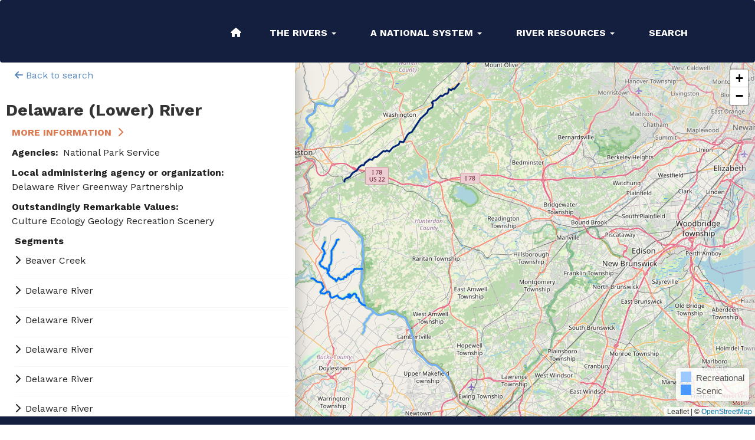

--- FILE ---
content_type: text/html; charset=UTF-8
request_url: https://www.rivers.gov/rivers/map?river=delaware-lower
body_size: 6139
content:
<!DOCTYPE html>
<html  lang="en" dir="ltr" prefix="og: https://ogp.me/ns#">
  <head>
    <meta charset="utf-8" />
<meta name="description" content="The National Wild and Scenic Rivers System was created by Congress in 1968 to preserve rivers with outstanding natural, cultural, and recreational values." />
<link rel="canonical" href="https://rivers.gov/rivers/map" />
<meta property="og:site_name" content="National Wild and Scenic River System | Rivers.gov" />
<meta property="og:type" content="website" />
<meta property="og:title" content="National Wild and Scenic River System | Rivers.gov" />
<meta property="og:description" content="The National Wild and Scenic Rivers System was created by Congress in 1968 to preserve rivers with outstanding natural, cultural, and recreational values." />
<meta name="Generator" content="Drupal 11 (https://www.drupal.org)" />
<meta name="MobileOptimized" content="width" />
<meta name="HandheldFriendly" content="true" />
<meta name="viewport" content="width=device-width, initial-scale=1.0" />
<script type="application/ld+json">{
    "@context": "https://schema.org",
    "@graph": [
        {
            "@type": "WebSite",
            "url": "https://rivers.gov/rivers/"
        }
    ]
}</script>
<script async id="_fed_an_ua_tag" type="text/javascript" src="https://dap.digitalgov.gov/Universal-Federated-Analytics-Min.js?agency=DOI&amp;subagency=USFWS"></script>
<link rel="icon" href="/rivers/sites/rivers/themes/custom/rivers/images/favicon.ico" type="image/vnd.microsoft.icon" />

    <title>National Wild and Scenic River System | Rivers.gov</title>
    <link rel="stylesheet" media="all" href="/apps/sites/rivers/files/css/css_E77jSpXTECmIh5ENo8OFj1AzI2yALjsCEAu6Hk8Fl6M.css?delta=0&amp;language=en&amp;theme=rivers&amp;include=eJxlyDEKwDAIAMAPpfVJwYANAY2i0pLfd0i3jnc-bvKAS2fiQ6FCxXd11oZ8RC4es39bY0WSVEGD35xoVjahYdALvWEk7g" />
<link rel="stylesheet" media="all" href="https://fonts.googleapis.com/css?family=Roboto:300,400,500&amp;display=swap" />
<link rel="stylesheet" media="all" href="https://fonts.googleapis.com/icon?family=Material+Icons" />
<link rel="stylesheet" media="all" href="/apps/sites/rivers/files/css/css_lqiEHBA33h77l54_GoevHCU0WTihM9NSFdjkFErMpOM.css?delta=3&amp;language=en&amp;theme=rivers&amp;include=eJxlyDEKwDAIAMAPpfVJwYANAY2i0pLfd0i3jnc-bvKAS2fiQ6FCxXd11oZ8RC4es39bY0WSVEGD35xoVjahYdALvWEk7g" />
<link rel="stylesheet" media="all" href="/apps/sites/rivers/files/css/css_mg1HI46UP7Pf3t6TZHdegXpZYpxpgroYEctOtesZFAY.css?delta=4&amp;language=en&amp;theme=rivers&amp;include=eJxlyDEKwDAIAMAPpfVJwYANAY2i0pLfd0i3jnc-bvKAS2fiQ6FCxXd11oZ8RC4es39bY0WSVEGD35xoVjahYdALvWEk7g" />
<link rel="stylesheet" media="all" href="//fonts.googleapis.com/css2?family=BioRhyme:wght@400;700&amp;family=Work+Sans:ital,wght@0,400;0,700;1,400&amp;display=swap&quot;" />

    
  </head>
  <body class="path-map has-glyphicons">
    <a href="#main-content" class="visually-hidden focusable skip-link">
      Skip to main content
    </a>
    
      <div class="dialog-off-canvas-main-canvas" data-off-canvas-main-canvas>
    
          <div class="hero-container">
    <header class="navbar navbar-default" id="navbar" role="banner">
      <div class="container">
        <div class="navbar-header">
          
                                <button type="button" class="navbar-toggle" data-toggle="collapse" data-target="#navbar-collapse">
              <span class="sr-only">Toggle navigation</span>
              <span class="icon-bar"></span>
              <span class="icon-bar"></span>
              <span class="icon-bar"></span>
            </button>
                  </div>

                          <div id="navbar-collapse" class="navbar-collapse collapse">
                <div class="region region-navigation-collapsible">
    <nav role="navigation" aria-labelledby="block-rivers-main-menu-menu" id="block-rivers-main-menu">
            
  <h2 class="visually-hidden" id="block-rivers-main-menu-menu">Main navigation</h2>
  

        
      <ul class="menu menu--main nav navbar-nav">
                      <li class="first">
                                        <a href="/apps/" data-drupal-link-system-path="&lt;front&gt;">Home</a>
              </li>
                      <li class="expanded dropdown active active-trail">
                                                                    <a href="/apps/find-a-river" class="dropdown-toggle active-trail" data-toggle="dropdown" data-drupal-link-system-path="node/671">The Rivers <span class="caret"></span></a>
                        <ul class="dropdown-menu">
                      <li class="first">
                                        <a href="/apps/find-a-river" target="_self" data-drupal-link-system-path="node/671">Find Rivers</a>
              </li>
                      <li class="active active-trail">
                                        <a href="/apps/map" target="_self" class="active-trail" data-drupal-link-system-path="map">System-wide Map</a>
              </li>
                      <li>
                                        <a href="/apps/river-stats" target="_self" data-drupal-link-system-path="node/811">River Miles</a>
              </li>
                      <li class="last">
                                        <a href="/apps/study-rivers" data-drupal-link-system-path="node/677">Study Rivers</a>
              </li>
        </ul>
  
              </li>
                      <li class="expanded dropdown">
                                                                    <a href="/apps/about" class="dropdown-toggle" data-toggle="dropdown" data-drupal-link-system-path="node/485">A National System <span class="caret"></span></a>
                        <ul class="dropdown-menu">
                      <li class="first">
                                        <a href="/apps/about" target="_self" title="About the National System" data-drupal-link-system-path="node/485">About The System</a>
              </li>
                      <li>
                                        <a href="/apps/designation" target="_self" data-drupal-link-system-path="node/697">How Rivers Are Designated</a>
              </li>
                      <li>
                                        <a href="/apps/legislation" target="_self" data-drupal-link-system-path="node/675">Legislation</a>
              </li>
                      <li>
                                        <a href="/apps/managing-the-system" target="_self" data-drupal-link-system-path="node/613">Managing The System</a>
              </li>
                      <li class="last">
                                        <a href="/apps/history" data-drupal-link-system-path="node/691">History</a>
              </li>
        </ul>
  
              </li>
                      <li class="expanded dropdown">
                                                                    <a href="/apps/documents" target="_self" class="dropdown-toggle" data-toggle="dropdown" data-drupal-link-system-path="node/694">River Resources <span class="caret"></span></a>
                        <ul class="dropdown-menu">
                      <li class="first">
                                        <a href="/apps/project-review" data-drupal-link-system-path="node/684">Project Review</a>
              </li>
                      <li>
                                        <a href="/apps/technical-papers" target="_self" data-drupal-link-system-path="node/701">Technical Papers</a>
              </li>
                      <li>
                                        <a href="/apps/training" data-drupal-link-system-path="node/687">Training</a>
              </li>
                      <li>
                                        <a href="/apps/maps-graphics" target="_self" data-drupal-link-system-path="node/674">GIS</a>
              </li>
                      <li>
                                        <a href="/apps/visitor-use" data-drupal-link-system-path="node/678">Managing Visitors</a>
              </li>
                      <li>
                                        <a href="/apps/signs" target="_self" data-drupal-link-system-path="node/685">Logo &amp; Sign Standards</a>
              </li>
                      <li class="last">
                                        <a href="/apps/questions-and-answers" data-drupal-link-system-path="node/679">Questions &amp; Answers</a>
              </li>
        </ul>
  
              </li>
                      <li class="last">
                                        <a href="/apps/search" target="_self" data-drupal-link-system-path="search">Search</a>
              </li>
        </ul>
  

  </nav>

  </div>

          </div>
              </div>
    </header>

    
    </div>
  

  <div id="banner" role="banner"></div>






  
  <div role="main" class="main-container container js-quickedit-main-content">
    <div class="row">

      

      

            
                  <section class="col-sm-12">
                          <div class="no-banner-image">
              <h1>Find a River</h1>
          </div>
                                              <div class="highlighted">  <div class="region region-highlighted">
    <div data-drupal-messages-fallback class="hidden"></div>

  </div>
</div>
                  
                
                          <a id="main-content"></a>
            <div class="region region-content">
      <div class="rivers-system-map">
  <script>
    var rivers_system_map_app_config = {"terms":{"state":[{"tid":"131","revision_id":"131","vid":"state","langcode":"en","status":"1","name":"Alabama","description__value":null,"description__format":null,"weight":"0","changed":"1688416854","default_langcode":"1","revision_translation_affected":"1","depth":0,"parents":["0"]},{"tid":"136","revision_id":"136","vid":"state","langcode":"en","status":"1","name":"Alaska","description__value":null,"description__format":null,"weight":"0","changed":"1688417233","default_langcode":"1","revision_translation_affected":"1","depth":0,"parents":["0"]},{"tid":"146","revision_id":"146","vid":"state","langcode":"en","status":"1","name":"Arizona","description__value":null,"description__format":null,"weight":"0","changed":"1688417122","default_langcode":"1","revision_translation_affected":"1","depth":0,"parents":["0"]},{"tid":"82","revision_id":"82","vid":"state","langcode":"en","status":"1","name":"Arkansas","description__value":null,"description__format":null,"weight":"0","changed":"1690992125","default_langcode":"1","revision_translation_affected":"1","depth":0,"parents":["0"]},{"tid":"86","revision_id":"86","vid":"state","langcode":"en","status":"1","name":"California","description__value":null,"description__format":null,"weight":"0","changed":"1688417408","default_langcode":"1","revision_translation_affected":"1","depth":0,"parents":["0"]},{"tid":"124","revision_id":"124","vid":"state","langcode":"en","status":"1","name":"Colorado","description__value":null,"description__format":null,"weight":"0","changed":"1688417454","default_langcode":"1","revision_translation_affected":"1","depth":0,"parents":["0"]},{"tid":"95","revision_id":"95","vid":"state","langcode":"en","status":"1","name":"Connecticut","description__value":null,"description__format":null,"weight":"0","changed":"1689697019","default_langcode":"1","revision_translation_affected":"1","depth":0,"parents":["0"]},{"tid":"112","revision_id":"112","vid":"state","langcode":"en","status":"1","name":"Delaware","description__value":null,"description__format":null,"weight":"0","changed":"1688417561","default_langcode":"1","revision_translation_affected":"1","depth":0,"parents":["0"]},{"tid":"103","revision_id":"103","vid":"state","langcode":"en","status":"1","name":"Florida","description__value":null,"description__format":null,"weight":"0","changed":"1688417616","default_langcode":"1","revision_translation_affected":"1","depth":0,"parents":["0"]},{"tid":"122","revision_id":"122","vid":"state","langcode":"en","status":"1","name":"Georgia","description__value":null,"description__format":null,"weight":"0","changed":"1688417698","default_langcode":"1","revision_translation_affected":"1","depth":0,"parents":["0"]},{"tid":"93","revision_id":"93","vid":"state","langcode":"en","status":"1","name":"Idaho","description__value":null,"description__format":null,"weight":"0","changed":"1688417800","default_langcode":"1","revision_translation_affected":"1","depth":0,"parents":["0"]},{"tid":"150","revision_id":"150","vid":"state","langcode":"en","status":"1","name":"Illinois","description__value":"<p>Illinois has approximately 86,076 miles of river, of which 17.1 miles of one river are designated as wild &amp; scenic \u2014 approximately 2\/100ths of 1% of the state's river miles.<\/p>\r\n","description__format":"basic_html","weight":"0","changed":"1688417849","default_langcode":"1","revision_translation_affected":"1","depth":0,"parents":["0"]},{"tid":"91","revision_id":"91","vid":"state","langcode":"en","status":"1","name":"Kentucky","description__value":null,"description__format":null,"weight":"0","changed":"1735930907","default_langcode":"1","revision_translation_affected":"1","depth":0,"parents":["0"]},{"tid":"125","revision_id":"125","vid":"state","langcode":"en","status":"1","name":"Louisiana","description__value":null,"description__format":null,"weight":"0","changed":"1735931075","default_langcode":"1","revision_translation_affected":"1","depth":0,"parents":["0"]},{"tid":"152","revision_id":"152","vid":"state","langcode":"en","status":"1","name":"Maine","description__value":null,"description__format":null,"weight":"0","changed":"1688418200","default_langcode":"1","revision_translation_affected":"1","depth":0,"parents":["0"]},{"tid":"106","revision_id":"106","vid":"state","langcode":"en","status":"1","name":"Massachusetts","description__value":null,"description__format":null,"weight":"0","changed":"1688664379","default_langcode":"1","revision_translation_affected":"1","depth":0,"parents":["0"]},{"tid":"80","revision_id":"80","vid":"state","langcode":"en","status":"1","name":"Michigan","description__value":null,"description__format":null,"weight":"0","changed":"1735931327","default_langcode":"1","revision_translation_affected":"1","depth":0,"parents":["0"]},{"tid":"128","revision_id":"128","vid":"state","langcode":"en","status":"1","name":"Minnesota","description__value":null,"description__format":null,"weight":"0","changed":"1735931556","default_langcode":"1","revision_translation_affected":"1","depth":0,"parents":["0"]},{"tid":"126","revision_id":"126","vid":"state","langcode":"en","status":"1","name":"Mississippi","description__value":null,"description__format":null,"weight":"0","changed":"1741708486","default_langcode":"1","revision_translation_affected":"1","depth":0,"parents":["0"]},{"tid":"143","revision_id":"143","vid":"state","langcode":"en","status":"1","name":"Missouri","description__value":null,"description__format":null,"weight":"0","changed":"1688419417","default_langcode":"1","revision_translation_affected":"1","depth":0,"parents":["0"]},{"tid":"75","revision_id":"75","vid":"state","langcode":"en","status":"1","name":"Montana","description__value":null,"description__format":null,"weight":"0","changed":"1688419467","default_langcode":"1","revision_translation_affected":"1","depth":0,"parents":["0"]},{"tid":"139","revision_id":"139","vid":"state","langcode":"en","status":"1","name":"Nebraska","description__value":null,"description__format":null,"weight":"0","changed":"1697305589","default_langcode":"1","revision_translation_affected":"1","depth":0,"parents":["0"]},{"tid":"99","revision_id":"99","vid":"state","langcode":"en","status":"1","name":"New Hampshire","description__value":null,"description__format":null,"weight":"0","changed":"1735931674","default_langcode":"1","revision_translation_affected":"1","depth":0,"parents":["0"]},{"tid":"87","revision_id":"87","vid":"state","langcode":"en","status":"1","name":"New Jersey","description__value":null,"description__format":null,"weight":"0","changed":"1695151033","default_langcode":"1","revision_translation_affected":"1","depth":0,"parents":["0"]},{"tid":"92","revision_id":"92","vid":"state","langcode":"en","status":"1","name":"New Mexico","description__value":null,"description__format":null,"weight":"0","changed":"1688421533","default_langcode":"1","revision_translation_affected":"1","depth":0,"parents":["0"]},{"tid":"137","revision_id":"137","vid":"state","langcode":"en","status":"1","name":"New York","description__value":null,"description__format":null,"weight":"0","changed":"1688421576","default_langcode":"1","revision_translation_affected":"1","depth":0,"parents":["0"]},{"tid":"102","revision_id":"102","vid":"state","langcode":"en","status":"1","name":"North Carolina","description__value":null,"description__format":null,"weight":"0","changed":"1688421629","default_langcode":"1","revision_translation_affected":"1","depth":0,"parents":["0"]},{"tid":"133","revision_id":"133","vid":"state","langcode":"en","status":"1","name":"Ohio","description__value":null,"description__format":null,"weight":"0","changed":"1735931787","default_langcode":"1","revision_translation_affected":"1","depth":0,"parents":["0"]},{"tid":"94","revision_id":"94","vid":"state","langcode":"en","status":"1","name":"Oregon","description__value":null,"description__format":null,"weight":"0","changed":"1735931970","default_langcode":"1","revision_translation_affected":"1","depth":0,"parents":["0"]},{"tid":"81","revision_id":"81","vid":"state","langcode":"en","status":"1","name":"Pennsylvania","description__value":null,"description__format":null,"weight":"0","changed":"1735932146","default_langcode":"1","revision_translation_affected":"1","depth":0,"parents":["0"]},{"tid":"116","revision_id":"116","vid":"state","langcode":"en","status":"1","name":"Puerto Rico","description__value":null,"description__format":null,"weight":"0","changed":"1688422001","default_langcode":"1","revision_translation_affected":"1","depth":0,"parents":["0"]},{"tid":"166","revision_id":"166","vid":"state","langcode":"en","status":"1","name":"Rhode Island","description__value":null,"description__format":null,"weight":"0","changed":"1688422036","default_langcode":"1","revision_translation_affected":"1","depth":0,"parents":["0"]},{"tid":"123","revision_id":"123","vid":"state","langcode":"en","status":"1","name":"South Carolina","description__value":null,"description__format":null,"weight":"0","changed":"1735932260","default_langcode":"1","revision_translation_affected":"1","depth":0,"parents":["0"]},{"tid":"140","revision_id":"140","vid":"state","langcode":"en","status":"1","name":"South Dakota","description__value":null,"description__format":null,"weight":"0","changed":"1688422108","default_langcode":"1","revision_translation_affected":"1","depth":0,"parents":["0"]},{"tid":"90","revision_id":"90","vid":"state","langcode":"en","status":"1","name":"Tennessee","description__value":null,"description__format":null,"weight":"0","changed":"1735932380","default_langcode":"1","revision_translation_affected":"1","depth":0,"parents":["0"]},{"tid":"119","revision_id":"119","vid":"state","langcode":"en","status":"1","name":"Texas","description__value":null,"description__format":null,"weight":"0","changed":"1688422189","default_langcode":"1","revision_translation_affected":"1","depth":0,"parents":["0"]},{"tid":"145","revision_id":"145","vid":"state","langcode":"en","status":"1","name":"Utah","description__value":null,"description__format":null,"weight":"0","changed":"1723843655","default_langcode":"1","revision_translation_affected":"1","depth":0,"parents":["0"]},{"tid":"148","revision_id":"148","vid":"state","langcode":"en","status":"1","name":"Vermont","description__value":null,"description__format":null,"weight":"0","changed":"1688422285","default_langcode":"1","revision_translation_affected":"1","depth":0,"parents":["0"]},{"tid":"111","revision_id":"111","vid":"state","langcode":"en","status":"1","name":"Washington","description__value":null,"description__format":null,"weight":"0","changed":"1692640771","default_langcode":"1","revision_translation_affected":"1","depth":0,"parents":["0"]},{"tid":"129","revision_id":"129","vid":"state","langcode":"en","status":"1","name":"West Virginia","description__value":null,"description__format":null,"weight":"0","changed":"1688666958","default_langcode":"1","revision_translation_affected":"1","depth":0,"parents":["0"]},{"tid":"127","revision_id":"127","vid":"state","langcode":"en","status":"1","name":"Wisconsin","description__value":null,"description__format":null,"weight":"0","changed":"1735932715","default_langcode":"1","revision_translation_affected":"1","depth":0,"parents":["0"]},{"tid":"141","revision_id":"141","vid":"state","langcode":"en","status":"1","name":"Wyoming","description__value":null,"description__format":null,"weight":"0","changed":"1688422502","default_langcode":"1","revision_translation_affected":"1","depth":0,"parents":["0"]}],"orv":[{"tid":"372","revision_id":"372","vid":"orv","langcode":"en","status":"1","name":"Botany","description__value":null,"description__format":null,"weight":"0","changed":"1681321466","default_langcode":"1","revision_translation_affected":"1","depth":0,"parents":["0"]},{"tid":"58","revision_id":"58","vid":"orv","langcode":"en","status":"1","name":"Fish","description__value":"<p>Fisheries may be judged unique by evaluating aquatic habitat and\/or population parameters such as natural reproduction, species diversity, and the presence of species of special concern (e.g., listed threatened and endangered species).<\/p>\r\n","description__format":"basic_html","weight":"1","changed":"1681321473","default_langcode":"1","revision_translation_affected":"1","depth":0,"parents":["0"]},{"tid":"57","revision_id":"57","vid":"orv","langcode":"en","status":"1","name":"Geology","description__value":"<p>The river or the area within the river corridor contains one or more examples of a geologic process such as channel braiding, a geothermal spring, or phenomenon that is unique or rare within the region.<\/p>\r\n","description__format":"basic_html","weight":"2","changed":"1681321479","default_langcode":"1","revision_translation_affected":"1","depth":0,"parents":["0"]},{"tid":"61","revision_id":"61","vid":"orv","langcode":"en","status":"1","name":"History","description__value":"<p>The river or area within the river corridor contains a site(s) or feature(s) associated with a significant event, an important person, or a cultural activity of the past that was rare or one-of-a-kind in the region.<\/p>\r\n","description__format":"basic_html","weight":"3","changed":"1681321486","default_langcode":"1","revision_translation_affected":"1","depth":0,"parents":["0"]},{"tid":"60","revision_id":"60","vid":"orv","langcode":"en","status":"1","name":"Prehistory","description__value":"<p>The river or area within the river corridor contains a site(s) where there is evidence of occupation or use by Native Americans.<\/p>\r\n","description__format":"basic_html","weight":"4","changed":"1681321492","default_langcode":"1","revision_translation_affected":"1","depth":0,"parents":["0"]},{"tid":"56","revision_id":"56","vid":"orv","langcode":"en","status":"1","name":"Recreation","description__value":"<p>Recreational opportunities, such as boating, fishing, hiking, and wildlife photography are, or have the potential to be, popular enough to attract visitors from throughout the region of comparison or the United States.<\/p>\r\n","description__format":"basic_html","weight":"5","changed":"1681321499","default_langcode":"1","revision_translation_affected":"1","depth":0,"parents":["0"]},{"tid":"55","revision_id":"55","vid":"orv","langcode":"en","status":"1","name":"Scenery","description__value":"<p>Elements of landform, vegetation, water, color, and related factors resulting in an exemplary visual feature and\/or attraction.<\/p>\r\n","description__format":"basic_html","weight":"6","changed":"1681321507","default_langcode":"1","revision_translation_affected":"1","depth":0,"parents":["0"]},{"tid":"59","revision_id":"59","vid":"orv","langcode":"en","status":"1","name":"Wildlife","description__value":"<p>Rare or unique terrestrial or aquatic species that are river-related including bald eagles, whooping cranes, river otters, or mussels.<\/p>\r\n","description__format":"basic_html","weight":"7","changed":"1681321513","default_langcode":"1","revision_translation_affected":"1","depth":0,"parents":["0"]},{"tid":"168","revision_id":"168","vid":"orv","langcode":"en","status":"1","name":"Biodiversity","description__value":null,"description__format":null,"weight":"8","changed":"1681321520","default_langcode":"1","revision_translation_affected":"1","depth":0,"parents":["0"]},{"tid":"171","revision_id":"171","vid":"orv","langcode":"en","status":"1","name":"Culture","description__value":null,"description__format":null,"weight":"9","changed":"1681321535","default_langcode":"1","revision_translation_affected":"1","depth":0,"parents":["0"]},{"tid":"64","revision_id":"64","vid":"orv","langcode":"en","status":"1","name":"Ecology","description__value":null,"description__format":null,"weight":"10","changed":"1681321542","default_langcode":"1","revision_translation_affected":"1","depth":0,"parents":["0"]},{"tid":"62","revision_id":"62","vid":"orv","langcode":"en","status":"1","name":"Hydrology","description__value":null,"description__format":null,"weight":"11","changed":"1681321550","default_langcode":"1","revision_translation_affected":"1","depth":0,"parents":["0"]},{"tid":"63","revision_id":"63","vid":"orv","langcode":"en","status":"1","name":"Paleontology","description__value":null,"description__format":null,"weight":"12","changed":"1681321558","default_langcode":"1","revision_translation_affected":"1","depth":0,"parents":["0"]},{"tid":"172","revision_id":"172","vid":"orv","langcode":"en","status":"1","name":"Native American Traditional Use","description__value":null,"description__format":null,"weight":"13","changed":"1681321565","default_langcode":"1","revision_translation_affected":"1","depth":0,"parents":["0"]},{"tid":"169","revision_id":"169","vid":"orv","langcode":"en","status":"1","name":"Water Quality","description__value":null,"description__format":null,"weight":"14","changed":"1681321573","default_langcode":"1","revision_translation_affected":"1","depth":0,"parents":["0"]}],"classification":[{"tid":"52","revision_id":"52","vid":"classification","langcode":"en","status":"1","name":"Wild","description__value":"<p>Rivers or sections of rivers that are free of impoundments and generally inaccessible except by trail, with watersheds or shorelines essentially primitive and waters unpolluted. These represent vestiges of primitive America.<\/p>\r\n","description__format":"basic_html","weight":"0","changed":"1651590504","default_langcode":"1","revision_translation_affected":"1","depth":0,"parents":["0"]},{"tid":"53","revision_id":"53","vid":"classification","langcode":"en","status":"1","name":"Scenic","description__value":"<p>Rivers or sections of rivers that are free of impoundments, with shorelines or watersheds still largely primitive and shorelines largely undeveloped, but accessible in places by roads.<\/p>\r\n","description__format":"basic_html","weight":"1","changed":"1651590510","default_langcode":"1","revision_translation_affected":"1","depth":0,"parents":["0"]},{"tid":"54","revision_id":"54","vid":"classification","langcode":"en","status":"1","name":"Recreational","description__value":"<p>Rivers or sections of rivers that are readily accessible by road or railroad, that may have some development along their shorelines, and that may have undergone some impoundment or diversion in the past.<\/p>\r\n","description__format":"basic_html","weight":"2","changed":"1651590510","default_langcode":"1","revision_translation_affected":"1","depth":0,"parents":["0"]}]},"baseUri":"https:\/\/rivers.gov\/rivers\/"};
  </script>
  <rivers-system-map></rivers-system-map>
</div>


  </div>

              </section>

                </div>
  </div>

            
    <footer class="footer" role="contentinfo">
      <div class="container">
                  <div class="row">
            <div class="col-sm-12 first">
                                <div class="region region-footer-full-width">
    <nav role="navigation" aria-labelledby="block-footer-menu" id="block-footer">
            
  <h2 class="visually-hidden" id="block-footer-menu">Footer</h2>
  

        
      <ul class="menu menu--footer nav">
                      <li class="first">
                                        <a href="/contact" target="_self" data-drupal-link-system-path="node/605">Contact Us</a>
              </li>
                      <li>
                                        <a href="/national-awards" target="_self" data-drupal-link-system-path="node/688">National Awards</a>
              </li>
                      <li>
                                        <a href="/river-stats" target="_self" data-drupal-link-system-path="node/811">The Numbers</a>
              </li>
                      <li>
                                        <a href="/nri" target="_self" data-drupal-link-system-path="node/696">Nationwide Rivers Inventory</a>
              </li>
                      <li>
                                        <a href="/documents" target="_self" data-drupal-link-system-path="node/694">Documents</a>
              </li>
                      <li class="last">
                                        <a href="/accessibility" target="_self" title="Accessibility statement from Rivers.gov" data-drupal-link-system-path="node/736">Accessibility</a>
              </li>
        </ul>
  

  </nav>

  </div>

                          </div>
          </div>
                          <div class="row">
            <div class="col-sm-3 first">
                                <div class="region region-footer-left-left">
    <nav role="navigation" aria-labelledby="block-footer-column-one-menu" id="block-footer-column-one">
      
  <h2 id="block-footer-column-one-menu">Partners</h2>
  

        
      <ul class="menu menu--footer-column-1 nav">
                      <li class="first">
                                        <a href="https://blm.gov/programs/national-conservation-lands/wild-and-scenic-rivers" target="_blank">Bureau of Land Management</a>
              </li>
                      <li>
                                        <a href="https://www.nps.gov/orgs/1912/index.htm" target="_blank">National Park Service</a>
              </li>
                      <li>
                                        <a href="https://www.nps.gov/orgs/1912/partnership-wild-and-scenic-rivers.htm" target="_blank">NPS Partnership Rivers</a>
              </li>
                      <li>
                                        <a href="https://www.fws.gov/story/wild-and-scenic-rivers" target="_blank">U.S. Fish &amp; Wildlife Service</a>
              </li>
                      <li>
                                        <a href="https://www.fs.usda.gov/managing-land/wild-scenic-rivers" target="_blank">U.S. Forest Service</a>
              </li>
                      <li class="last">
                                        <a href="http://river-management.org/" target="_blank">River Management Society</a>
              </li>
        </ul>
  

  </nav>

  </div>

                          </div>
            <div class="col-sm-3">
                                <div class="region region-footer-left-right">
    <nav role="navigation" aria-labelledby="block-footer-column-two-menu" id="block-footer-column-two">
      
  <h2 id="block-footer-column-two-menu">References</h2>
  

        
      <ul class="menu menu--footer-column-2 nav">
                      <li class="first">
                                        <a href="/bibliography" target="_self" data-drupal-link-system-path="node/650">Bibliography</a>
              </li>
                      <li>
                                        <a href="/council" target="_self" data-drupal-link-system-path="node/672">Interagency Council</a>
              </li>
                      <li>
                                        <a href="/stewardship" target="_self" data-drupal-link-system-path="node/681">Stewardship</a>
              </li>
                      <li>
                                        <a href="/news" target="_self" data-drupal-link-system-path="news">News</a>
              </li>
                      <li>
                                        <a href="/video" target="_self" data-drupal-link-system-path="node/695">Videos</a>
              </li>
                      <li class="last">
                                        <a href="/vulnerability-disclosure-policy" target="_self" data-drupal-link-system-path="node/690">Vulnerability Disclosure Policy</a>
              </li>
        </ul>
  

  </nav>

  </div>

                          </div>
            <div class="col-sm-3">
                              
                          </div>
            <div class="col-sm-3 last">
                                <div class="region region-footer-right-right">
    <section id="block-footercontact" class="block block-block-content block-block-content75ca5d58-6029-4510-a80c-ac2bc98f0fd4 clearfix">
  
    

      
            <div class="field field--name-body field--type-text-with-summary field--label-hidden field--item"><p><img alt="agency logos" class="img-responsive" src="/rivers/sites/rivers/files/logo/river_management_federal_agency_logos.png"></p>
</div>
      
  </section>


  </div>

                          </div>
          </div>
              </div>
    </footer>

  </div>

    
    <script type="application/json" data-drupal-selector="drupal-settings-json">{"path":{"baseUrl":"\/rivers\/","pathPrefix":"","currentPath":"map","currentPathIsAdmin":false,"isFront":false,"currentLanguage":"en","currentQuery":{"river":"delaware-lower"}},"pluralDelimiter":"\u0003","suppressDeprecationErrors":true,"ajaxPageState":{"libraries":"eJxlzFsKgDAMRNENVbukkkIsgbYTmqC4ewUfCP7NPR-TATcfpDE_K-ngJF08vBQVipXHRxyoLhqGnG5xQXfa2ND4oVKRqU7me5Vebk22m3NL7bz4yUyq4cqYyfgApNc_Rg","theme":"rivers","theme_token":null},"ajaxTrustedUrl":[],"bootstrap":{"forms_has_error_value_toggle":1,"modal_animation":1,"modal_backdrop":"true","modal_focus_input":1,"modal_keyboard":1,"modal_select_text":1,"modal_show":1,"modal_size":"","popover_enabled":1,"popover_animation":1,"popover_auto_close":1,"popover_container":"body","popover_content":"","popover_delay":"0","popover_html":0,"popover_placement":"right","popover_selector":"","popover_title":"","popover_trigger":"click","tooltip_enabled":1,"tooltip_animation":1,"tooltip_container":"body","tooltip_delay":"0","tooltip_html":0,"tooltip_placement":"auto left","tooltip_selector":"","tooltip_trigger":"hover"},"csp":{"nonce":"WBzslhM3G4CyXIOBgciqiQ"},"user":{"uid":0,"permissionsHash":"35d632f809329b1781c3635393a5d6936001acf3ec61c421f1edfa42370e269b"}}</script>
<script src="/rivers/core/assets/vendor/jquery/jquery.min.js?v=4.0.0-rc.1"></script>
<script src="/apps/sites/rivers/files/js/js_0dM2aM--GnyQ366JoMXSkHqUFhGIJjpF91dG82qG8lk.js?scope=footer&amp;delta=1&amp;language=en&amp;theme=rivers&amp;include=eJxlykEKgDAMBdELqT1SaKGUQNqE5CP09nahIrgbHlNUEfBsqTxF5pV4MLaXkqnpWf0jUBWwbc7LIzXRkmUPTOHRbqWYgdqpr_8nRza7ALNsMw0"></script>

  </body>
</html>


--- FILE ---
content_type: text/javascript
request_url: https://www.rivers.gov/apps/sites/rivers/files/js/js_0dM2aM--GnyQ366JoMXSkHqUFhGIJjpF91dG82qG8lk.js?scope=footer&delta=1&language=en&theme=rivers&include=eJxlykEKgDAMBdELqT1SaKGUQNqE5CP09nahIrgbHlNUEfBsqTxF5pV4MLaXkqnpWf0jUBWwbc7LIzXRkmUPTOHRbqWYgdqpr_8nRza7ALNsMw0
body_size: 243358
content:
/* @license MIT https://raw.githubusercontent.com/jashkenas/underscore/1.13.7/LICENSE */
!function(n,r){"object"==typeof exports&&"undefined"!=typeof module?module.exports=r():"function"==typeof define&&define.amd?define("underscore",r):(n="undefined"!=typeof globalThis?globalThis:n||self,function(){var t=n._,e=n._=r();e.noConflict=function(){return n._=t,e}}())}(this,(function(){
//     Underscore.js 1.13.7
//     https://underscorejs.org
//     (c) 2009-2024 Jeremy Ashkenas, Julian Gonggrijp, and DocumentCloud and Investigative Reporters & Editors
//     Underscore may be freely distributed under the MIT license.
var n="1.13.7",r="object"==typeof self&&self.self===self&&self||"object"==typeof global&&global.global===global&&global||Function("return this")()||{},t=Array.prototype,e=Object.prototype,u="undefined"!=typeof Symbol?Symbol.prototype:null,i=t.push,o=t.slice,a=e.toString,f=e.hasOwnProperty,c="undefined"!=typeof ArrayBuffer,l="undefined"!=typeof DataView,s=Array.isArray,p=Object.keys,v=Object.create,h=c&&ArrayBuffer.isView,y=isNaN,d=isFinite,g=!{toString:null}.propertyIsEnumerable("toString"),b=["valueOf","isPrototypeOf","toString","propertyIsEnumerable","hasOwnProperty","toLocaleString"],m=Math.pow(2,53)-1;function j(n,r){return r=null==r?n.length-1:+r,function(){for(var t=Math.max(arguments.length-r,0),e=Array(t),u=0;u<t;u++)e[u]=arguments[u+r];switch(r){case 0:return n.call(this,e);case 1:return n.call(this,arguments[0],e);case 2:return n.call(this,arguments[0],arguments[1],e)}var i=Array(r+1);for(u=0;u<r;u++)i[u]=arguments[u];return i[r]=e,n.apply(this,i)}}function w(n){var r=typeof n;return"function"===r||"object"===r&&!!n}function _(n){return void 0===n}function A(n){return!0===n||!1===n||"[object Boolean]"===a.call(n)}function x(n){var r="[object "+n+"]";return function(n){return a.call(n)===r}}var S=x("String"),O=x("Number"),M=x("Date"),E=x("RegExp"),B=x("Error"),N=x("Symbol"),I=x("ArrayBuffer"),T=x("Function"),k=r.document&&r.document.childNodes;"function"!=typeof/./&&"object"!=typeof Int8Array&&"function"!=typeof k&&(T=function(n){return"function"==typeof n||!1});var D=T,R=x("Object"),V=l&&(!/\[native code\]/.test(String(DataView))||R(new DataView(new ArrayBuffer(8)))),F="undefined"!=typeof Map&&R(new Map),P=x("DataView");var q=V?function(n){return null!=n&&D(n.getInt8)&&I(n.buffer)}:P,U=s||x("Array");function W(n,r){return null!=n&&f.call(n,r)}var z=x("Arguments");!function(){z(arguments)||(z=function(n){return W(n,"callee")})}();var L=z;function $(n){return O(n)&&y(n)}function C(n){return function(){return n}}function K(n){return function(r){var t=n(r);return"number"==typeof t&&t>=0&&t<=m}}function J(n){return function(r){return null==r?void 0:r[n]}}var G=J("byteLength"),H=K(G),Q=/\[object ((I|Ui)nt(8|16|32)|Float(32|64)|Uint8Clamped|Big(I|Ui)nt64)Array\]/;var X=c?function(n){return h?h(n)&&!q(n):H(n)&&Q.test(a.call(n))}:C(!1),Y=J("length");function Z(n,r){r=function(n){for(var r={},t=n.length,e=0;e<t;++e)r[n[e]]=!0;return{contains:function(n){return!0===r[n]},push:function(t){return r[t]=!0,n.push(t)}}}(r);var t=b.length,u=n.constructor,i=D(u)&&u.prototype||e,o="constructor";for(W(n,o)&&!r.contains(o)&&r.push(o);t--;)(o=b[t])in n&&n[o]!==i[o]&&!r.contains(o)&&r.push(o)}function nn(n){if(!w(n))return[];if(p)return p(n);var r=[];for(var t in n)W(n,t)&&r.push(t);return g&&Z(n,r),r}function rn(n,r){var t=nn(r),e=t.length;if(null==n)return!e;for(var u=Object(n),i=0;i<e;i++){var o=t[i];if(r[o]!==u[o]||!(o in u))return!1}return!0}function tn(n){return n instanceof tn?n:this instanceof tn?void(this._wrapped=n):new tn(n)}function en(n){return new Uint8Array(n.buffer||n,n.byteOffset||0,G(n))}tn.VERSION=n,tn.prototype.value=function(){return this._wrapped},tn.prototype.valueOf=tn.prototype.toJSON=tn.prototype.value,tn.prototype.toString=function(){return String(this._wrapped)};var un="[object DataView]";function on(n,r,t,e){if(n===r)return 0!==n||1/n==1/r;if(null==n||null==r)return!1;if(n!=n)return r!=r;var i=typeof n;return("function"===i||"object"===i||"object"==typeof r)&&function n(r,t,e,i){r instanceof tn&&(r=r._wrapped);t instanceof tn&&(t=t._wrapped);var o=a.call(r);if(o!==a.call(t))return!1;if(V&&"[object Object]"==o&&q(r)){if(!q(t))return!1;o=un}switch(o){case"[object RegExp]":case"[object String]":return""+r==""+t;case"[object Number]":return+r!=+r?+t!=+t:0==+r?1/+r==1/t:+r==+t;case"[object Date]":case"[object Boolean]":return+r==+t;case"[object Symbol]":return u.valueOf.call(r)===u.valueOf.call(t);case"[object ArrayBuffer]":case un:return n(en(r),en(t),e,i)}var f="[object Array]"===o;if(!f&&X(r)){if(G(r)!==G(t))return!1;if(r.buffer===t.buffer&&r.byteOffset===t.byteOffset)return!0;f=!0}if(!f){if("object"!=typeof r||"object"!=typeof t)return!1;var c=r.constructor,l=t.constructor;if(c!==l&&!(D(c)&&c instanceof c&&D(l)&&l instanceof l)&&"constructor"in r&&"constructor"in t)return!1}i=i||[];var s=(e=e||[]).length;for(;s--;)if(e[s]===r)return i[s]===t;if(e.push(r),i.push(t),f){if((s=r.length)!==t.length)return!1;for(;s--;)if(!on(r[s],t[s],e,i))return!1}else{var p,v=nn(r);if(s=v.length,nn(t).length!==s)return!1;for(;s--;)if(p=v[s],!W(t,p)||!on(r[p],t[p],e,i))return!1}return e.pop(),i.pop(),!0}(n,r,t,e)}function an(n){if(!w(n))return[];var r=[];for(var t in n)r.push(t);return g&&Z(n,r),r}function fn(n){var r=Y(n);return function(t){if(null==t)return!1;var e=an(t);if(Y(e))return!1;for(var u=0;u<r;u++)if(!D(t[n[u]]))return!1;return n!==hn||!D(t[cn])}}var cn="forEach",ln="has",sn=["clear","delete"],pn=["get",ln,"set"],vn=sn.concat(cn,pn),hn=sn.concat(pn),yn=["add"].concat(sn,cn,ln),dn=F?fn(vn):x("Map"),gn=F?fn(hn):x("WeakMap"),bn=F?fn(yn):x("Set"),mn=x("WeakSet");function jn(n){for(var r=nn(n),t=r.length,e=Array(t),u=0;u<t;u++)e[u]=n[r[u]];return e}function wn(n){for(var r={},t=nn(n),e=0,u=t.length;e<u;e++)r[n[t[e]]]=t[e];return r}function _n(n){var r=[];for(var t in n)D(n[t])&&r.push(t);return r.sort()}function An(n,r){return function(t){var e=arguments.length;if(r&&(t=Object(t)),e<2||null==t)return t;for(var u=1;u<e;u++)for(var i=arguments[u],o=n(i),a=o.length,f=0;f<a;f++){var c=o[f];r&&void 0!==t[c]||(t[c]=i[c])}return t}}var xn=An(an),Sn=An(nn),On=An(an,!0);function Mn(n){if(!w(n))return{};if(v)return v(n);var r=function(){};r.prototype=n;var t=new r;return r.prototype=null,t}function En(n){return U(n)?n:[n]}function Bn(n){return tn.toPath(n)}function Nn(n,r){for(var t=r.length,e=0;e<t;e++){if(null==n)return;n=n[r[e]]}return t?n:void 0}function In(n,r,t){var e=Nn(n,Bn(r));return _(e)?t:e}function Tn(n){return n}function kn(n){return n=Sn({},n),function(r){return rn(r,n)}}function Dn(n){return n=Bn(n),function(r){return Nn(r,n)}}function Rn(n,r,t){if(void 0===r)return n;switch(null==t?3:t){case 1:return function(t){return n.call(r,t)};case 3:return function(t,e,u){return n.call(r,t,e,u)};case 4:return function(t,e,u,i){return n.call(r,t,e,u,i)}}return function(){return n.apply(r,arguments)}}function Vn(n,r,t){return null==n?Tn:D(n)?Rn(n,r,t):w(n)&&!U(n)?kn(n):Dn(n)}function Fn(n,r){return Vn(n,r,1/0)}function Pn(n,r,t){return tn.iteratee!==Fn?tn.iteratee(n,r):Vn(n,r,t)}function qn(){}function Un(n,r){return null==r&&(r=n,n=0),n+Math.floor(Math.random()*(r-n+1))}tn.toPath=En,tn.iteratee=Fn;var Wn=Date.now||function(){return(new Date).getTime()};function zn(n){var r=function(r){return n[r]},t="(?:"+nn(n).join("|")+")",e=RegExp(t),u=RegExp(t,"g");return function(n){return n=null==n?"":""+n,e.test(n)?n.replace(u,r):n}}var Ln={"&":"&amp;","<":"&lt;",">":"&gt;",'"':"&quot;","'":"&#x27;","`":"&#x60;"},$n=zn(Ln),Cn=zn(wn(Ln)),Kn=tn.templateSettings={evaluate:/<%([\s\S]+?)%>/g,interpolate:/<%=([\s\S]+?)%>/g,escape:/<%-([\s\S]+?)%>/g},Jn=/(.)^/,Gn={"'":"'","\\":"\\","\r":"r","\n":"n","\u2028":"u2028","\u2029":"u2029"},Hn=/\\|'|\r|\n|\u2028|\u2029/g;function Qn(n){return"\\"+Gn[n]}var Xn=/^\s*(\w|\$)+\s*$/;var Yn=0;function Zn(n,r,t,e,u){if(!(e instanceof r))return n.apply(t,u);var i=Mn(n.prototype),o=n.apply(i,u);return w(o)?o:i}var nr=j((function(n,r){var t=nr.placeholder,e=function(){for(var u=0,i=r.length,o=Array(i),a=0;a<i;a++)o[a]=r[a]===t?arguments[u++]:r[a];for(;u<arguments.length;)o.push(arguments[u++]);return Zn(n,e,this,this,o)};return e}));nr.placeholder=tn;var rr=j((function(n,r,t){if(!D(n))throw new TypeError("Bind must be called on a function");var e=j((function(u){return Zn(n,e,r,this,t.concat(u))}));return e})),tr=K(Y);function er(n,r,t,e){if(e=e||[],r||0===r){if(r<=0)return e.concat(n)}else r=1/0;for(var u=e.length,i=0,o=Y(n);i<o;i++){var a=n[i];if(tr(a)&&(U(a)||L(a)))if(r>1)er(a,r-1,t,e),u=e.length;else for(var f=0,c=a.length;f<c;)e[u++]=a[f++];else t||(e[u++]=a)}return e}var ur=j((function(n,r){var t=(r=er(r,!1,!1)).length;if(t<1)throw new Error("bindAll must be passed function names");for(;t--;){var e=r[t];n[e]=rr(n[e],n)}return n}));var ir=j((function(n,r,t){return setTimeout((function(){return n.apply(null,t)}),r)})),or=nr(ir,tn,1);function ar(n){return function(){return!n.apply(this,arguments)}}function fr(n,r){var t;return function(){return--n>0&&(t=r.apply(this,arguments)),n<=1&&(r=null),t}}var cr=nr(fr,2);function lr(n,r,t){r=Pn(r,t);for(var e,u=nn(n),i=0,o=u.length;i<o;i++)if(r(n[e=u[i]],e,n))return e}function sr(n){return function(r,t,e){t=Pn(t,e);for(var u=Y(r),i=n>0?0:u-1;i>=0&&i<u;i+=n)if(t(r[i],i,r))return i;return-1}}var pr=sr(1),vr=sr(-1);function hr(n,r,t,e){for(var u=(t=Pn(t,e,1))(r),i=0,o=Y(n);i<o;){var a=Math.floor((i+o)/2);t(n[a])<u?i=a+1:o=a}return i}function yr(n,r,t){return function(e,u,i){var a=0,f=Y(e);if("number"==typeof i)n>0?a=i>=0?i:Math.max(i+f,a):f=i>=0?Math.min(i+1,f):i+f+1;else if(t&&i&&f)return e[i=t(e,u)]===u?i:-1;if(u!=u)return(i=r(o.call(e,a,f),$))>=0?i+a:-1;for(i=n>0?a:f-1;i>=0&&i<f;i+=n)if(e[i]===u)return i;return-1}}var dr=yr(1,pr,hr),gr=yr(-1,vr);function br(n,r,t){var e=(tr(n)?pr:lr)(n,r,t);if(void 0!==e&&-1!==e)return n[e]}function mr(n,r,t){var e,u;if(r=Rn(r,t),tr(n))for(e=0,u=n.length;e<u;e++)r(n[e],e,n);else{var i=nn(n);for(e=0,u=i.length;e<u;e++)r(n[i[e]],i[e],n)}return n}function jr(n,r,t){r=Pn(r,t);for(var e=!tr(n)&&nn(n),u=(e||n).length,i=Array(u),o=0;o<u;o++){var a=e?e[o]:o;i[o]=r(n[a],a,n)}return i}function wr(n){var r=function(r,t,e,u){var i=!tr(r)&&nn(r),o=(i||r).length,a=n>0?0:o-1;for(u||(e=r[i?i[a]:a],a+=n);a>=0&&a<o;a+=n){var f=i?i[a]:a;e=t(e,r[f],f,r)}return e};return function(n,t,e,u){var i=arguments.length>=3;return r(n,Rn(t,u,4),e,i)}}var _r=wr(1),Ar=wr(-1);function xr(n,r,t){var e=[];return r=Pn(r,t),mr(n,(function(n,t,u){r(n,t,u)&&e.push(n)})),e}function Sr(n,r,t){r=Pn(r,t);for(var e=!tr(n)&&nn(n),u=(e||n).length,i=0;i<u;i++){var o=e?e[i]:i;if(!r(n[o],o,n))return!1}return!0}function Or(n,r,t){r=Pn(r,t);for(var e=!tr(n)&&nn(n),u=(e||n).length,i=0;i<u;i++){var o=e?e[i]:i;if(r(n[o],o,n))return!0}return!1}function Mr(n,r,t,e){return tr(n)||(n=jn(n)),("number"!=typeof t||e)&&(t=0),dr(n,r,t)>=0}var Er=j((function(n,r,t){var e,u;return D(r)?u=r:(r=Bn(r),e=r.slice(0,-1),r=r[r.length-1]),jr(n,(function(n){var i=u;if(!i){if(e&&e.length&&(n=Nn(n,e)),null==n)return;i=n[r]}return null==i?i:i.apply(n,t)}))}));function Br(n,r){return jr(n,Dn(r))}function Nr(n,r,t){var e,u,i=-1/0,o=-1/0;if(null==r||"number"==typeof r&&"object"!=typeof n[0]&&null!=n)for(var a=0,f=(n=tr(n)?n:jn(n)).length;a<f;a++)null!=(e=n[a])&&e>i&&(i=e);else r=Pn(r,t),mr(n,(function(n,t,e){((u=r(n,t,e))>o||u===-1/0&&i===-1/0)&&(i=n,o=u)}));return i}var Ir=/[^\ud800-\udfff]|[\ud800-\udbff][\udc00-\udfff]|[\ud800-\udfff]/g;function Tr(n){return n?U(n)?o.call(n):S(n)?n.match(Ir):tr(n)?jr(n,Tn):jn(n):[]}function kr(n,r,t){if(null==r||t)return tr(n)||(n=jn(n)),n[Un(n.length-1)];var e=Tr(n),u=Y(e);r=Math.max(Math.min(r,u),0);for(var i=u-1,o=0;o<r;o++){var a=Un(o,i),f=e[o];e[o]=e[a],e[a]=f}return e.slice(0,r)}function Dr(n,r){return function(t,e,u){var i=r?[[],[]]:{};return e=Pn(e,u),mr(t,(function(r,u){var o=e(r,u,t);n(i,r,o)})),i}}var Rr=Dr((function(n,r,t){W(n,t)?n[t].push(r):n[t]=[r]})),Vr=Dr((function(n,r,t){n[t]=r})),Fr=Dr((function(n,r,t){W(n,t)?n[t]++:n[t]=1})),Pr=Dr((function(n,r,t){n[t?0:1].push(r)}),!0);function qr(n,r,t){return r in t}var Ur=j((function(n,r){var t={},e=r[0];if(null==n)return t;D(e)?(r.length>1&&(e=Rn(e,r[1])),r=an(n)):(e=qr,r=er(r,!1,!1),n=Object(n));for(var u=0,i=r.length;u<i;u++){var o=r[u],a=n[o];e(a,o,n)&&(t[o]=a)}return t})),Wr=j((function(n,r){var t,e=r[0];return D(e)?(e=ar(e),r.length>1&&(t=r[1])):(r=jr(er(r,!1,!1),String),e=function(n,t){return!Mr(r,t)}),Ur(n,e,t)}));function zr(n,r,t){return o.call(n,0,Math.max(0,n.length-(null==r||t?1:r)))}function Lr(n,r,t){return null==n||n.length<1?null==r||t?void 0:[]:null==r||t?n[0]:zr(n,n.length-r)}function $r(n,r,t){return o.call(n,null==r||t?1:r)}var Cr=j((function(n,r){return r=er(r,!0,!0),xr(n,(function(n){return!Mr(r,n)}))})),Kr=j((function(n,r){return Cr(n,r)}));function Jr(n,r,t,e){A(r)||(e=t,t=r,r=!1),null!=t&&(t=Pn(t,e));for(var u=[],i=[],o=0,a=Y(n);o<a;o++){var f=n[o],c=t?t(f,o,n):f;r&&!t?(o&&i===c||u.push(f),i=c):t?Mr(i,c)||(i.push(c),u.push(f)):Mr(u,f)||u.push(f)}return u}var Gr=j((function(n){return Jr(er(n,!0,!0))}));function Hr(n){for(var r=n&&Nr(n,Y).length||0,t=Array(r),e=0;e<r;e++)t[e]=Br(n,e);return t}var Qr=j(Hr);function Xr(n,r){return n._chain?tn(r).chain():r}function Yr(n){return mr(_n(n),(function(r){var t=tn[r]=n[r];tn.prototype[r]=function(){var n=[this._wrapped];return i.apply(n,arguments),Xr(this,t.apply(tn,n))}})),tn}mr(["pop","push","reverse","shift","sort","splice","unshift"],(function(n){var r=t[n];tn.prototype[n]=function(){var t=this._wrapped;return null!=t&&(r.apply(t,arguments),"shift"!==n&&"splice"!==n||0!==t.length||delete t[0]),Xr(this,t)}})),mr(["concat","join","slice"],(function(n){var r=t[n];tn.prototype[n]=function(){var n=this._wrapped;return null!=n&&(n=r.apply(n,arguments)),Xr(this,n)}}));var Zr=Yr({__proto__:null,VERSION:n,restArguments:j,isObject:w,isNull:function(n){return null===n},isUndefined:_,isBoolean:A,isElement:function(n){return!(!n||1!==n.nodeType)},isString:S,isNumber:O,isDate:M,isRegExp:E,isError:B,isSymbol:N,isArrayBuffer:I,isDataView:q,isArray:U,isFunction:D,isArguments:L,isFinite:function(n){return!N(n)&&d(n)&&!isNaN(parseFloat(n))},isNaN:$,isTypedArray:X,isEmpty:function(n){if(null==n)return!0;var r=Y(n);return"number"==typeof r&&(U(n)||S(n)||L(n))?0===r:0===Y(nn(n))},isMatch:rn,isEqual:function(n,r){return on(n,r)},isMap:dn,isWeakMap:gn,isSet:bn,isWeakSet:mn,keys:nn,allKeys:an,values:jn,pairs:function(n){for(var r=nn(n),t=r.length,e=Array(t),u=0;u<t;u++)e[u]=[r[u],n[r[u]]];return e},invert:wn,functions:_n,methods:_n,extend:xn,extendOwn:Sn,assign:Sn,defaults:On,create:function(n,r){var t=Mn(n);return r&&Sn(t,r),t},clone:function(n){return w(n)?U(n)?n.slice():xn({},n):n},tap:function(n,r){return r(n),n},get:In,has:function(n,r){for(var t=(r=Bn(r)).length,e=0;e<t;e++){var u=r[e];if(!W(n,u))return!1;n=n[u]}return!!t},mapObject:function(n,r,t){r=Pn(r,t);for(var e=nn(n),u=e.length,i={},o=0;o<u;o++){var a=e[o];i[a]=r(n[a],a,n)}return i},identity:Tn,constant:C,noop:qn,toPath:En,property:Dn,propertyOf:function(n){return null==n?qn:function(r){return In(n,r)}},matcher:kn,matches:kn,times:function(n,r,t){var e=Array(Math.max(0,n));r=Rn(r,t,1);for(var u=0;u<n;u++)e[u]=r(u);return e},random:Un,now:Wn,escape:$n,unescape:Cn,templateSettings:Kn,template:function(n,r,t){!r&&t&&(r=t),r=On({},r,tn.templateSettings);var e=RegExp([(r.escape||Jn).source,(r.interpolate||Jn).source,(r.evaluate||Jn).source].join("|")+"|$","g"),u=0,i="__p+='";n.replace(e,(function(r,t,e,o,a){return i+=n.slice(u,a).replace(Hn,Qn),u=a+r.length,t?i+="'+\n((__t=("+t+"))==null?'':_.escape(__t))+\n'":e?i+="'+\n((__t=("+e+"))==null?'':__t)+\n'":o&&(i+="';\n"+o+"\n__p+='"),r})),i+="';\n";var o,a=r.variable;if(a){if(!Xn.test(a))throw new Error("variable is not a bare identifier: "+a)}else i="with(obj||{}){\n"+i+"}\n",a="obj";i="var __t,__p='',__j=Array.prototype.join,"+"print=function(){__p+=__j.call(arguments,'');};\n"+i+"return __p;\n";try{o=new Function(a,"_",i)}catch(n){throw n.source=i,n}var f=function(n){return o.call(this,n,tn)};return f.source="function("+a+"){\n"+i+"}",f},result:function(n,r,t){var e=(r=Bn(r)).length;if(!e)return D(t)?t.call(n):t;for(var u=0;u<e;u++){var i=null==n?void 0:n[r[u]];void 0===i&&(i=t,u=e),n=D(i)?i.call(n):i}return n},uniqueId:function(n){var r=++Yn+"";return n?n+r:r},chain:function(n){var r=tn(n);return r._chain=!0,r},iteratee:Fn,partial:nr,bind:rr,bindAll:ur,memoize:function(n,r){var t=function(e){var u=t.cache,i=""+(r?r.apply(this,arguments):e);return W(u,i)||(u[i]=n.apply(this,arguments)),u[i]};return t.cache={},t},delay:ir,defer:or,throttle:function(n,r,t){var e,u,i,o,a=0;t||(t={});var f=function(){a=!1===t.leading?0:Wn(),e=null,o=n.apply(u,i),e||(u=i=null)},c=function(){var c=Wn();a||!1!==t.leading||(a=c);var l=r-(c-a);return u=this,i=arguments,l<=0||l>r?(e&&(clearTimeout(e),e=null),a=c,o=n.apply(u,i),e||(u=i=null)):e||!1===t.trailing||(e=setTimeout(f,l)),o};return c.cancel=function(){clearTimeout(e),a=0,e=u=i=null},c},debounce:function(n,r,t){var e,u,i,o,a,f=function(){var c=Wn()-u;r>c?e=setTimeout(f,r-c):(e=null,t||(o=n.apply(a,i)),e||(i=a=null))},c=j((function(c){return a=this,i=c,u=Wn(),e||(e=setTimeout(f,r),t&&(o=n.apply(a,i))),o}));return c.cancel=function(){clearTimeout(e),e=i=a=null},c},wrap:function(n,r){return nr(r,n)},negate:ar,compose:function(){var n=arguments,r=n.length-1;return function(){for(var t=r,e=n[r].apply(this,arguments);t--;)e=n[t].call(this,e);return e}},after:function(n,r){return function(){if(--n<1)return r.apply(this,arguments)}},before:fr,once:cr,findKey:lr,findIndex:pr,findLastIndex:vr,sortedIndex:hr,indexOf:dr,lastIndexOf:gr,find:br,detect:br,findWhere:function(n,r){return br(n,kn(r))},each:mr,forEach:mr,map:jr,collect:jr,reduce:_r,foldl:_r,inject:_r,reduceRight:Ar,foldr:Ar,filter:xr,select:xr,reject:function(n,r,t){return xr(n,ar(Pn(r)),t)},every:Sr,all:Sr,some:Or,any:Or,contains:Mr,includes:Mr,include:Mr,invoke:Er,pluck:Br,where:function(n,r){return xr(n,kn(r))},max:Nr,min:function(n,r,t){var e,u,i=1/0,o=1/0;if(null==r||"number"==typeof r&&"object"!=typeof n[0]&&null!=n)for(var a=0,f=(n=tr(n)?n:jn(n)).length;a<f;a++)null!=(e=n[a])&&e<i&&(i=e);else r=Pn(r,t),mr(n,(function(n,t,e){((u=r(n,t,e))<o||u===1/0&&i===1/0)&&(i=n,o=u)}));return i},shuffle:function(n){return kr(n,1/0)},sample:kr,sortBy:function(n,r,t){var e=0;return r=Pn(r,t),Br(jr(n,(function(n,t,u){return{value:n,index:e++,criteria:r(n,t,u)}})).sort((function(n,r){var t=n.criteria,e=r.criteria;if(t!==e){if(t>e||void 0===t)return 1;if(t<e||void 0===e)return-1}return n.index-r.index})),"value")},groupBy:Rr,indexBy:Vr,countBy:Fr,partition:Pr,toArray:Tr,size:function(n){return null==n?0:tr(n)?n.length:nn(n).length},pick:Ur,omit:Wr,first:Lr,head:Lr,take:Lr,initial:zr,last:function(n,r,t){return null==n||n.length<1?null==r||t?void 0:[]:null==r||t?n[n.length-1]:$r(n,Math.max(0,n.length-r))},rest:$r,tail:$r,drop:$r,compact:function(n){return xr(n,Boolean)},flatten:function(n,r){return er(n,r,!1)},without:Kr,uniq:Jr,unique:Jr,union:Gr,intersection:function(n){for(var r=[],t=arguments.length,e=0,u=Y(n);e<u;e++){var i=n[e];if(!Mr(r,i)){var o;for(o=1;o<t&&Mr(arguments[o],i);o++);o===t&&r.push(i)}}return r},difference:Cr,unzip:Hr,transpose:Hr,zip:Qr,object:function(n,r){for(var t={},e=0,u=Y(n);e<u;e++)r?t[n[e]]=r[e]:t[n[e][0]]=n[e][1];return t},range:function(n,r,t){null==r&&(r=n||0,n=0),t||(t=r<n?-1:1);for(var e=Math.max(Math.ceil((r-n)/t),0),u=Array(e),i=0;i<e;i++,n+=t)u[i]=n;return u},chunk:function(n,r){if(null==r||r<1)return[];for(var t=[],e=0,u=n.length;e<u;)t.push(o.call(n,e,e+=r));return t},mixin:Yr,default:tn});return Zr._=Zr,Zr}));;
/* @license GPL-2.0-or-later https://git.drupalcode.org/project/once/-/raw/v1.0.1/LICENSE.md */
/*! @drupal/once - v1.0.1 - 2021-06-12 */
var once=function(){"use strict";var n=/[\11\12\14\15\40]+/,e="data-once",t=document;function r(n,t,r){return n[t+"Attribute"](e,r)}function o(e){if("string"!=typeof e)throw new TypeError("once ID must be a string");if(""===e||n.test(e))throw new RangeError("once ID must not be empty or contain spaces");return'[data-once~="'+e+'"]'}function u(n){if(!(n instanceof Element))throw new TypeError("The element must be an instance of Element");return!0}function i(n,e){void 0===e&&(e=t);var r=n;if(null===n)r=[];else{if(!n)throw new TypeError("Selector must not be empty");"string"!=typeof n||e!==t&&!u(e)?n instanceof Element&&(r=[n]):r=e.querySelectorAll(n)}return Array.prototype.slice.call(r)}function c(n,e,t){return e.filter((function(e){var r=u(e)&&e.matches(n);return r&&t&&t(e),r}))}function f(e,t){var o=t.add,u=t.remove,i=[];r(e,"has")&&r(e,"get").trim().split(n).forEach((function(n){i.indexOf(n)<0&&n!==u&&i.push(n)})),o&&i.push(o);var c=i.join(" ");r(e,""===c?"remove":"set",c)}function a(n,e,t){return c(":not("+o(n)+")",i(e,t),(function(e){return f(e,{add:n})}))}return a.remove=function(n,e,t){return c(o(n),i(e,t),(function(e){return f(e,{remove:n})}))},a.filter=function(n,e,t){return c(o(n),i(e,t))},a.find=function(n,e){return i(n?o(n):"[data-once]",e)},a}();

;
/* @license GPL-2.0-or-later https://www.drupal.org/licensing/faq */
(function(){const settingsElement=document.querySelector('head > script[type="application/json"][data-drupal-selector="drupal-settings-json"], body > script[type="application/json"][data-drupal-selector="drupal-settings-json"]');window.drupalSettings={};if(settingsElement!==null)window.drupalSettings=JSON.parse(settingsElement.textContent);})();;
window.Drupal={behaviors:{},locale:{}};(function(Drupal,drupalSettings,drupalTranslations,console,Proxy,Reflect){Drupal.throwError=function(error){setTimeout(()=>{throw error;},0);};Drupal.attachBehaviors=function(context,settings){context=context||document;settings=settings||drupalSettings;const behaviors=Drupal.behaviors;Object.keys(behaviors||{}).forEach((i)=>{if(typeof behaviors[i].attach==='function')try{behaviors[i].attach(context,settings);}catch(e){Drupal.throwError(e);}});};Drupal.detachBehaviors=function(context,settings,trigger){context=context||document;settings=settings||drupalSettings;trigger=trigger||'unload';const behaviors=Drupal.behaviors;Object.keys(behaviors||{}).forEach((i)=>{if(typeof behaviors[i].detach==='function')try{behaviors[i].detach(context,settings,trigger);}catch(e){Drupal.throwError(e);}});};Drupal.checkPlain=function(str){str=str.toString().replace(/&/g,'&amp;').replace(/</g,'&lt;').replace(/>/g,'&gt;').replace(/"/g,'&quot;').replace(/'/g,'&#39;');return str;};Drupal.formatString=function(str,args){const processedArgs={};Object.keys(args||{}).forEach((key)=>{switch(key.charAt(0)){case '@':processedArgs[key]=Drupal.checkPlain(args[key]);break;case '!':processedArgs[key]=args[key];break;default:processedArgs[key]=Drupal.theme('placeholder',args[key]);break;}});return Drupal.stringReplace(str,processedArgs,null);};Drupal.stringReplace=function(str,args,keys){if(str.length===0)return str;if(!Array.isArray(keys)){keys=Object.keys(args||{});keys.sort((a,b)=>a.length-b.length);}if(keys.length===0)return str;const key=keys.pop();const fragments=str.split(key);if(keys.length){for(let i=0;i<fragments.length;i++)fragments[i]=Drupal.stringReplace(fragments[i],args,keys.slice(0));}return fragments.join(args[key]);};Drupal.t=function(str,args,options){options=options||{};options.context=options.context||'';if(drupalTranslations?.strings?.[options.context]?.[str])str=drupalTranslations.strings[options.context][str];if(args)str=Drupal.formatString(str,args);return str;};Drupal.url=function(path){return drupalSettings.path.baseUrl+drupalSettings.path.pathPrefix+path;};Drupal.url.toAbsolute=function(url){const urlParsingNode=document.createElement('a');try{url=decodeURIComponent(url);}catch(e){}urlParsingNode.setAttribute('href',url);return urlParsingNode.cloneNode(false).href;};Drupal.url.isLocal=function(url){let absoluteUrl=Drupal.url.toAbsolute(url);let {protocol}=window.location;if(protocol==='http:'&&absoluteUrl.startsWith('https:'))protocol='https:';let baseUrl=`${protocol}//${window.location.host}${drupalSettings.path.baseUrl.slice(0,-1)}`;try{absoluteUrl=decodeURIComponent(absoluteUrl);}catch(e){}try{baseUrl=decodeURIComponent(baseUrl);}catch(e){}return absoluteUrl===baseUrl||absoluteUrl.startsWith(`${baseUrl}/`);};Drupal.formatPlural=function(count,singular,plural,args,options){args=args||{};args['@count']=count;const pluralDelimiter=drupalSettings.pluralDelimiter;const translations=Drupal.t(singular+pluralDelimiter+plural,args,options).split(pluralDelimiter);let index=0;if(drupalTranslations?.pluralFormula)index=count in drupalTranslations.pluralFormula?drupalTranslations.pluralFormula[count]:drupalTranslations.pluralFormula.default;else{if(args['@count']!==1)index=1;}return translations[index];};Drupal.encodePath=function(item){return window.encodeURIComponent(item).replace(/%2F/g,'/');};Drupal.deprecationError=({message})=>{if(drupalSettings.suppressDeprecationErrors===false&&console?.warn)console.warn(`[Deprecation] ${message}`);};Drupal.deprecatedProperty=({target,deprecatedProperty,message})=>{if(!Proxy||!Reflect)return target;return new Proxy(target,{get:(target,key,...rest)=>{if(key===deprecatedProperty)Drupal.deprecationError({message});return Reflect.get(target,key,...rest);}});};Drupal.theme=function(func,...args){if(typeof Drupal.theme?.[func]==='function')return Drupal.theme[func](...args);Drupal.throwError(new TypeError(`Drupal.theme.${func} must be function type.`));};Drupal.theme.placeholder=function(str){return `<em class="placeholder">${Drupal.checkPlain(str)}</em>`;};Drupal.elementIsVisible=function(elem){return !!(elem.offsetWidth||elem.offsetHeight||elem.getClientRects().length);};Drupal.elementIsHidden=function(elem){return !Drupal.elementIsVisible(elem);};})(Drupal,window.drupalSettings,window.drupalTranslations,window.console,window.Proxy,window.Reflect);;
if(window.jQuery)jQuery.noConflict();document.documentElement.className+=' js';(function(Drupal,drupalSettings){const domReady=(callback)=>{const listener=()=>{callback();document.removeEventListener('DOMContentLoaded',listener);};if(document.readyState!=='loading')setTimeout(callback,0);else document.addEventListener('DOMContentLoaded',listener);};domReady(()=>{Drupal.attachBehaviors(document,drupalSettings);});})(Drupal,window.drupalSettings);;
/* @license MIT https://raw.githubusercontent.com/focus-trap/tabbable/v6.2.0/LICENSE */
/*!
* tabbable 6.2.0
* @license MIT, https://github.com/focus-trap/tabbable/blob/master/LICENSE
*/
!function(t,e){"object"==typeof exports&&"undefined"!=typeof module?e(exports):"function"==typeof define&&define.amd?define(["exports"],e):(t="undefined"!=typeof globalThis?globalThis:t||self,function(){var n=t.tabbable,o=t.tabbable={};e(o),o.noConflict=function(){return t.tabbable=n,o}}())}(this,(function(t){"use strict";var e=["input:not([inert])","select:not([inert])","textarea:not([inert])","a[href]:not([inert])","button:not([inert])","[tabindex]:not(slot):not([inert])","audio[controls]:not([inert])","video[controls]:not([inert])",'[contenteditable]:not([contenteditable="false"]):not([inert])',"details>summary:first-of-type:not([inert])","details:not([inert])"],n=e.join(","),o="undefined"==typeof Element,r=o?function(){}:Element.prototype.matches||Element.prototype.msMatchesSelector||Element.prototype.webkitMatchesSelector,i=!o&&Element.prototype.getRootNode?function(t){var e;return null==t||null===(e=t.getRootNode)||void 0===e?void 0:e.call(t)}:function(t){return null==t?void 0:t.ownerDocument},a=function t(e,n){var o;void 0===n&&(n=!0);var r=null==e||null===(o=e.getAttribute)||void 0===o?void 0:o.call(e,"inert");return""===r||"true"===r||n&&e&&t(e.parentNode)},l=function(t,e,o){if(a(t))return[];var i=Array.prototype.slice.apply(t.querySelectorAll(n));return e&&r.call(t,n)&&i.unshift(t),i=i.filter(o)},u=function t(e,o,i){for(var l=[],u=Array.from(e);u.length;){var d=u.shift();if(!a(d,!1))if("SLOT"===d.tagName){var c=d.assignedElements(),f=t(c.length?c:d.children,!0,i);i.flatten?l.push.apply(l,f):l.push({scopeParent:d,candidates:f})}else{r.call(d,n)&&i.filter(d)&&(o||!e.includes(d))&&l.push(d);var s=d.shadowRoot||"function"==typeof i.getShadowRoot&&i.getShadowRoot(d),p=!a(s,!1)&&(!i.shadowRootFilter||i.shadowRootFilter(d));if(s&&p){var h=t(!0===s?d.children:s.children,!0,i);i.flatten?l.push.apply(l,h):l.push({scopeParent:d,candidates:h})}else u.unshift.apply(u,d.children)}}return l},d=function(t){return!isNaN(parseInt(t.getAttribute("tabindex"),10))},c=function(t){if(!t)throw new Error("No node provided");return t.tabIndex<0&&(/^(AUDIO|VIDEO|DETAILS)$/.test(t.tagName)||function(t){var e,n=null==t||null===(e=t.getAttribute)||void 0===e?void 0:e.call(t,"contenteditable");return""===n||"true"===n}(t))&&!d(t)?0:t.tabIndex},f=function(t,e){return t.tabIndex===e.tabIndex?t.documentOrder-e.documentOrder:t.tabIndex-e.tabIndex},s=function(t){return"INPUT"===t.tagName},p=function(t){return function(t){return s(t)&&"radio"===t.type}(t)&&!function(t){if(!t.name)return!0;var e,n=t.form||i(t),o=function(t){return n.querySelectorAll('input[type="radio"][name="'+t+'"]')};if("undefined"!=typeof window&&void 0!==window.CSS&&"function"==typeof window.CSS.escape)e=o(window.CSS.escape(t.name));else try{e=o(t.name)}catch(t){return console.error("Looks like you have a radio button with a name attribute containing invalid CSS selector characters and need the CSS.escape polyfill: %s",t.message),!1}var r=function(t,e){for(var n=0;n<t.length;n++)if(t[n].checked&&t[n].form===e)return t[n]}(e,t.form);return!r||r===t}(t)},h=function(t){var e=t.getBoundingClientRect(),n=e.width,o=e.height;return 0===n&&0===o},v=function(t,e){var n=e.displayCheck,o=e.getShadowRoot;if("hidden"===getComputedStyle(t).visibility)return!0;var a=r.call(t,"details>summary:first-of-type")?t.parentElement:t;if(r.call(a,"details:not([open]) *"))return!0;if(n&&"full"!==n&&"legacy-full"!==n){if("non-zero-area"===n)return h(t)}else{if("function"==typeof o){for(var l=t;t;){var u=t.parentElement,d=i(t);if(u&&!u.shadowRoot&&!0===o(u))return h(t);t=t.assignedSlot?t.assignedSlot:u||d===t.ownerDocument?u:d.host}t=l}if(function(t){var e,n,o,r,a=t&&i(t),l=null===(e=a)||void 0===e?void 0:e.host,u=!1;if(a&&a!==t)for(u=!!(null!==(n=l)&&void 0!==n&&null!==(o=n.ownerDocument)&&void 0!==o&&o.contains(l)||null!=t&&null!==(r=t.ownerDocument)&&void 0!==r&&r.contains(t));!u&&l;){var d,c,f;u=!(null===(c=l=null===(d=a=i(l))||void 0===d?void 0:d.host)||void 0===c||null===(f=c.ownerDocument)||void 0===f||!f.contains(l))}return u}(t))return!t.getClientRects().length;if("legacy-full"!==n)return!0}return!1},b=function(t,e){return!(e.disabled||a(e)||function(t){return s(t)&&"hidden"===t.type}(e)||v(e,t)||function(t){return"DETAILS"===t.tagName&&Array.prototype.slice.apply(t.children).some((function(t){return"SUMMARY"===t.tagName}))}(e)||function(t){if(/^(INPUT|BUTTON|SELECT|TEXTAREA)$/.test(t.tagName))for(var e=t.parentElement;e;){if("FIELDSET"===e.tagName&&e.disabled){for(var n=0;n<e.children.length;n++){var o=e.children.item(n);if("LEGEND"===o.tagName)return!!r.call(e,"fieldset[disabled] *")||!o.contains(t)}return!0}e=e.parentElement}return!1}(e))},m=function(t,e){return!(p(e)||c(e)<0||!b(t,e))},g=function(t){var e=parseInt(t.getAttribute("tabindex"),10);return!!(isNaN(e)||e>=0)},y=function t(e){var n=[],o=[];return e.forEach((function(e,r){var i=!!e.scopeParent,a=i?e.scopeParent:e,l=function(t,e){var n=c(t);return n<0&&e&&!d(t)?0:n}(a,i),u=i?t(e.candidates):a;0===l?i?n.push.apply(n,u):n.push(a):o.push({documentOrder:r,tabIndex:l,item:e,isScope:i,content:u})})),o.sort(f).reduce((function(t,e){return e.isScope?t.push.apply(t,e.content):t.push(e.content),t}),[]).concat(n)},w=e.concat("iframe").join(",");t.focusable=function(t,e){return(e=e||{}).getShadowRoot?u([t],e.includeContainer,{filter:b.bind(null,e),flatten:!0,getShadowRoot:e.getShadowRoot}):l(t,e.includeContainer,b.bind(null,e))},t.getTabIndex=c,t.isFocusable=function(t,e){if(e=e||{},!t)throw new Error("No node provided");return!1!==r.call(t,w)&&b(e,t)},t.isTabbable=function(t,e){if(e=e||{},!t)throw new Error("No node provided");return!1!==r.call(t,n)&&m(e,t)},t.tabbable=function(t,e){var n;return n=(e=e||{}).getShadowRoot?u([t],e.includeContainer,{filter:m.bind(null,e),flatten:!1,getShadowRoot:e.getShadowRoot,shadowRootFilter:g}):l(t,e.includeContainer,m.bind(null,e)),y(n)},Object.defineProperty(t,"__esModule",{value:!0})}));

;
/* @license GPL-2.0-or-later https://www.drupal.org/licensing/faq */
(function(Drupal){'use strict';Drupal.behaviors.bootstrapBootstrapPreInit={attach(context,settings){if(jQuery==='undefined')jQuery=$;}};}(Drupal));;
+function($){'use strict';var Affix=function(element,options){this.options=$.extend({},Affix.DEFAULTS,options);this.$target=$(this.options.target).on('scroll.bs.affix.data-api',$.proxy(this.checkPosition,this)).on('click.bs.affix.data-api',$.proxy(this.checkPositionWithEventLoop,this));this.$element=$(element);this.affixed=null;this.unpin=null;this.pinnedOffset=null;this.checkPosition();};Affix.VERSION='3.3.7';Affix.RESET='affix affix-top affix-bottom';Affix.DEFAULTS={offset:0,target:window};Affix.prototype.getState=function(scrollHeight,height,offsetTop,offsetBottom){var scrollTop=this.$target.scrollTop();var position=this.$element.offset();var targetHeight=this.$target.height();if(offsetTop!=null&&this.affixed=='top')return scrollTop<offsetTop?'top':false;if(this.affixed=='bottom'){if(offsetTop!=null)return (scrollTop+this.unpin<=position.top)?false:'bottom';return (scrollTop+targetHeight<=scrollHeight-offsetBottom)?false:'bottom';}var initializing=this.affixed==null;var colliderTop=initializing?scrollTop:position.top;var colliderHeight=initializing?targetHeight:height;if(offsetTop!=null&&scrollTop<=offsetTop)return 'top';if(offsetBottom!=null&&(colliderTop+colliderHeight>=scrollHeight-offsetBottom))return 'bottom';return false;};Affix.prototype.getPinnedOffset=function(){if(this.pinnedOffset)return this.pinnedOffset;this.$element.removeClass(Affix.RESET).addClass('affix');var scrollTop=this.$target.scrollTop();var position=this.$element.offset();return (this.pinnedOffset=position.top-scrollTop);};Affix.prototype.checkPositionWithEventLoop=function(){setTimeout($.proxy(this.checkPosition,this),1);};Affix.prototype.checkPosition=function(){if(!this.$element.is(':visible'))return;var height=this.$element.height();var offset=this.options.offset;var offsetTop=offset.top;var offsetBottom=offset.bottom;var scrollHeight=Math.max($(document).height(),$(document.body).height());if(typeof offset!='object')offsetBottom=offsetTop=offset;if(typeof offsetTop=='function')offsetTop=offset.top(this.$element);if(typeof offsetBottom=='function')offsetBottom=offset.bottom(this.$element);var affix=this.getState(scrollHeight,height,offsetTop,offsetBottom);if(this.affixed!=affix){if(this.unpin!=null)this.$element.css('top','');var affixType='affix'+(affix?'-'+affix:'');var e=$.Event(affixType+'.bs.affix');this.$element.trigger(e);if(e.isDefaultPrevented())return;this.affixed=affix;this.unpin=affix=='bottom'?this.getPinnedOffset():null;this.$element.removeClass(Affix.RESET).addClass(affixType).trigger(affixType.replace('affix','affixed')+'.bs.affix');}if(affix=='bottom')this.$element.offset({top:scrollHeight-height-offsetBottom});};function Plugin(option){return this.each(function(){var $this=$(this);var data=$this.data('bs.affix');var options=typeof option=='object'&&option;if(!data)$this.data('bs.affix',(data=new Affix(this,options)));if(typeof option=='string')data[option]();});}var old=$.fn.affix;$.fn.affix=Plugin;$.fn.affix.Constructor=Affix;$.fn.affix.noConflict=function(){$.fn.affix=old;return this;};$(window).on('load',function(){$('[data-spy="affix"]').each(function(){var $spy=$(this);var data=$spy.data();data.offset=data.offset||{};if(data.offsetBottom!=null)data.offset.bottom=data.offsetBottom;if(data.offsetTop!=null)data.offset.top=data.offsetTop;Plugin.call($spy,data);});});}(jQuery);;
+function($){'use strict';var dismiss='[data-dismiss="alert"]';var Alert=function(el){$(el).on('click',dismiss,this.close);};Alert.VERSION='3.3.7';Alert.TRANSITION_DURATION=150;Alert.prototype.close=function(e){var $this=$(this);var selector=$this.attr('data-target');if(!selector){selector=$this.attr('href');selector=selector&&selector.replace(/.*(?=#[^\s]*$)/,'');}var $parent=$(selector==='#'?[]:selector);if(e)e.preventDefault();if(!$parent.length)$parent=$this.closest('.alert');$parent.trigger(e=$.Event('close.bs.alert'));if(e.isDefaultPrevented())return;$parent.removeClass('in');function removeElement(){$parent.detach().trigger('closed.bs.alert').remove();}$.support.transition&&$parent.hasClass('fade')?$parent.one('bsTransitionEnd',removeElement).emulateTransitionEnd(Alert.TRANSITION_DURATION):removeElement();};function Plugin(option){return this.each(function(){var $this=$(this);var data=$this.data('bs.alert');if(!data)$this.data('bs.alert',(data=new Alert(this)));if(typeof option=='string')data[option].call($this);});}var old=$.fn.alert;$.fn.alert=Plugin;$.fn.alert.Constructor=Alert;$.fn.alert.noConflict=function(){$.fn.alert=old;return this;};$(document).on('click.bs.alert.data-api',dismiss,Alert.prototype.close);}(jQuery);;
+function($){'use strict';var Button=function(element,options){this.$element=$(element);this.options=$.extend({},Button.DEFAULTS,options);this.isLoading=false;};Button.VERSION='3.3.7';Button.DEFAULTS={loadingText:'loading...'};Button.prototype.setState=function(state){var d='disabled';var $el=this.$element;var val=$el.is('input')?'val':'html';var data=$el.data();state+='Text';if(data.resetText==null)$el.data('resetText',$el[val]());setTimeout($.proxy(function(){$el[val](data[state]==null?this.options[state]:data[state]);if(state=='loadingText'){this.isLoading=true;$el.addClass(d).attr(d,d).prop(d,true);}else{if(this.isLoading){this.isLoading=false;$el.removeClass(d).removeAttr(d).prop(d,false);}}},this),0);};Button.prototype.toggle=function(){var changed=true;var $parent=this.$element.closest('[data-toggle="buttons"]');if($parent.length){var $input=this.$element.find('input');if($input.prop('type')=='radio'){if($input.prop('checked'))changed=false;$parent.find('.active').removeClass('active');this.$element.addClass('active');}else{if($input.prop('type')=='checkbox'){if(($input.prop('checked'))!==this.$element.hasClass('active'))changed=false;this.$element.toggleClass('active');}}$input.prop('checked',this.$element.hasClass('active'));if(changed)$input.trigger('change');}else{this.$element.attr('aria-pressed',!this.$element.hasClass('active'));this.$element.toggleClass('active');}};function Plugin(option){return this.each(function(){var $this=$(this);var data=$this.data('bs.button');var options=typeof option=='object'&&option;if(!data)$this.data('bs.button',(data=new Button(this,options)));if(option=='toggle')data.toggle();else{if(option)data.setState(option);}});}var old=$.fn.button;$.fn.button=Plugin;$.fn.button.Constructor=Button;$.fn.button.noConflict=function(){$.fn.button=old;return this;};$(document).on('click.bs.button.data-api','[data-toggle^="button"]',function(e){var $btn=$(e.target).closest('.btn');Plugin.call($btn,'toggle');if(!($(e.target).is('input[type="radio"], input[type="checkbox"]'))){e.preventDefault();if($btn.is('input,button'))$btn.trigger('focus');else $btn.find('input:visible,button:visible').first().trigger('focus');}}).on('focus.bs.button.data-api blur.bs.button.data-api','[data-toggle^="button"]',function(e){$(e.target).closest('.btn').toggleClass('focus',/^focus(in)?$/.test(e.type));});}(jQuery);;
+function($){'use strict';var Carousel=function(element,options){this.$element=$(element);this.$indicators=this.$element.find('.carousel-indicators');this.options=options;this.paused=null;this.sliding=null;this.interval=null;this.$active=null;this.$items=null;this.options.keyboard&&this.$element.on('keydown.bs.carousel',$.proxy(this.keydown,this));this.options.pause=='hover'&&!('ontouchstart' in document.documentElement)&&this.$element.on('mouseenter.bs.carousel',$.proxy(this.pause,this)).on('mouseleave.bs.carousel',$.proxy(this.cycle,this));};Carousel.VERSION='3.3.7';Carousel.TRANSITION_DURATION=600;Carousel.DEFAULTS={interval:5000,pause:'hover',wrap:true,keyboard:true};Carousel.prototype.keydown=function(e){if(/input|textarea/i.test(e.target.tagName))return;switch(e.which){case 37:this.prev();break;case 39:this.next();break;default:return;}e.preventDefault();};Carousel.prototype.cycle=function(e){e||(this.paused=false);this.interval&&clearInterval(this.interval);this.options.interval&&!this.paused&&(this.interval=setInterval($.proxy(this.next,this),this.options.interval));return this;};Carousel.prototype.getItemIndex=function(item){this.$items=item.parent().children('.item');return this.$items.index(item||this.$active);};Carousel.prototype.getItemForDirection=function(direction,active){var activeIndex=this.getItemIndex(active);var willWrap=(direction=='prev'&&activeIndex===0)||(direction=='next'&&activeIndex==(this.$items.length-1));if(willWrap&&!this.options.wrap)return active;var delta=direction=='prev'?-1:1;var itemIndex=(activeIndex+delta)%this.$items.length;return this.$items.eq(itemIndex);};Carousel.prototype.to=function(pos){var that=this;var activeIndex=this.getItemIndex(this.$active=this.$element.find('.item.active'));if(pos>(this.$items.length-1)||pos<0)return;if(this.sliding)return this.$element.one('slid.bs.carousel',function(){that.to(pos);});if(activeIndex==pos)return this.pause().cycle();return this.slide(pos>activeIndex?'next':'prev',this.$items.eq(pos));};Carousel.prototype.pause=function(e){e||(this.paused=true);if(this.$element.find('.next, .prev').length&&$.support.transition){this.$element.trigger($.support.transition.end);this.cycle(true);}this.interval=clearInterval(this.interval);return this;};Carousel.prototype.next=function(){if(this.sliding)return;return this.slide('next');};Carousel.prototype.prev=function(){if(this.sliding)return;return this.slide('prev');};Carousel.prototype.slide=function(type,next){var $active=this.$element.find('.item.active');var $next=next||this.getItemForDirection(type,$active);var isCycling=this.interval;var direction=type=='next'?'left':'right';var that=this;if($next.hasClass('active'))return (this.sliding=false);var relatedTarget=$next[0];var slideEvent=$.Event('slide.bs.carousel',{relatedTarget,direction});this.$element.trigger(slideEvent);if(slideEvent.isDefaultPrevented())return;this.sliding=true;isCycling&&this.pause();if(this.$indicators.length){this.$indicators.find('.active').removeClass('active');var $nextIndicator=$(this.$indicators.children()[this.getItemIndex($next)]);$nextIndicator&&$nextIndicator.addClass('active');}var slidEvent=$.Event('slid.bs.carousel',{relatedTarget,direction});if($.support.transition&&this.$element.hasClass('slide')){$next.addClass(type);$next[0].offsetWidth;$active.addClass(direction);$next.addClass(direction);$active.one('bsTransitionEnd',function(){$next.removeClass([type,direction].join(' ')).addClass('active');$active.removeClass(['active',direction].join(' '));that.sliding=false;setTimeout(function(){that.$element.trigger(slidEvent);},0);}).emulateTransitionEnd(Carousel.TRANSITION_DURATION);}else{$active.removeClass('active');$next.addClass('active');this.sliding=false;this.$element.trigger(slidEvent);}isCycling&&this.cycle();return this;};function Plugin(option){return this.each(function(){var $this=$(this);var data=$this.data('bs.carousel');var options=$.extend({},Carousel.DEFAULTS,$this.data(),typeof option=='object'&&option);var action=typeof option=='string'?option:options.slide;if(!data)$this.data('bs.carousel',(data=new Carousel(this,options)));if(typeof option=='number')data.to(option);else if(action)data[action]();else{if(options.interval)data.pause().cycle();}});}var old=$.fn.carousel;$.fn.carousel=Plugin;$.fn.carousel.Constructor=Carousel;$.fn.carousel.noConflict=function(){$.fn.carousel=old;return this;};var clickHandler=function(e){var href;var $this=$(this);var $target=$($this.attr('data-target')||(href=$this.attr('href'))&&href.replace(/.*(?=#[^\s]+$)/,''));if(!$target.hasClass('carousel'))return;var options=$.extend({},$target.data(),$this.data());var slideIndex=$this.attr('data-slide-to');if(slideIndex)options.interval=false;Plugin.call($target,options);if(slideIndex)$target.data('bs.carousel').to(slideIndex);e.preventDefault();};$(document).on('click.bs.carousel.data-api','[data-slide]',clickHandler).on('click.bs.carousel.data-api','[data-slide-to]',clickHandler);$(window).on('load',function(){$('[data-ride="carousel"]').each(function(){var $carousel=$(this);Plugin.call($carousel,$carousel.data());});});}(jQuery);;
+function($){'use strict';var Collapse=function(element,options){this.$element=$(element);this.options=$.extend({},Collapse.DEFAULTS,options);this.$trigger=$('[data-toggle="collapse"][href="#'+element.id+'"],'+'[data-toggle="collapse"][data-target="#'+element.id+'"]');this.transitioning=null;if(this.options.parent)this.$parent=this.getParent();else this.addAriaAndCollapsedClass(this.$element,this.$trigger);if(this.options.toggle)this.toggle();};Collapse.VERSION='3.3.7';Collapse.TRANSITION_DURATION=350;Collapse.DEFAULTS={toggle:true};Collapse.prototype.dimension=function(){var hasWidth=this.$element.hasClass('width');return hasWidth?'width':'height';};Collapse.prototype.show=function(){if(this.transitioning||this.$element.hasClass('in'))return;var activesData;var actives=this.$parent&&this.$parent.children('.panel').children('.in, .collapsing');if(actives&&actives.length){activesData=actives.data('bs.collapse');if(activesData&&activesData.transitioning)return;}var startEvent=$.Event('show.bs.collapse');this.$element.trigger(startEvent);if(startEvent.isDefaultPrevented())return;if(actives&&actives.length){Plugin.call(actives,'hide');activesData||actives.data('bs.collapse',null);}var dimension=this.dimension();this.$element.removeClass('collapse').addClass('collapsing')[dimension](0).attr('aria-expanded',true);this.$trigger.removeClass('collapsed').attr('aria-expanded',true);this.transitioning=1;var complete=function(){this.$element.removeClass('collapsing').addClass('collapse in')[dimension]('');this.transitioning=0;this.$element.trigger('shown.bs.collapse');};if(!$.support.transition)return complete.call(this);var scrollSize=$.camelCase(['scroll',dimension].join('-'));this.$element.one('bsTransitionEnd',$.proxy(complete,this)).emulateTransitionEnd(Collapse.TRANSITION_DURATION)[dimension](this.$element[0][scrollSize]);};Collapse.prototype.hide=function(){if(this.transitioning||!this.$element.hasClass('in'))return;var startEvent=$.Event('hide.bs.collapse');this.$element.trigger(startEvent);if(startEvent.isDefaultPrevented())return;var dimension=this.dimension();this.$element[dimension](this.$element[dimension]())[0].offsetHeight;this.$element.addClass('collapsing').removeClass('collapse in').attr('aria-expanded',false);this.$trigger.addClass('collapsed').attr('aria-expanded',false);this.transitioning=1;var complete=function(){this.transitioning=0;this.$element.removeClass('collapsing').addClass('collapse').trigger('hidden.bs.collapse');};if(!$.support.transition)return complete.call(this);this.$element[dimension](0).one('bsTransitionEnd',$.proxy(complete,this)).emulateTransitionEnd(Collapse.TRANSITION_DURATION);};Collapse.prototype.toggle=function(){this[this.$element.hasClass('in')?'hide':'show']();};Collapse.prototype.getParent=function(){return $(this.options.parent).find('[data-toggle="collapse"][data-parent="'+this.options.parent+'"]').each($.proxy(function(i,element){var $element=$(element);this.addAriaAndCollapsedClass(getTargetFromTrigger($element),$element);},this)).end();};Collapse.prototype.addAriaAndCollapsedClass=function($element,$trigger){var isOpen=$element.hasClass('in');$element.attr('aria-expanded',isOpen);$trigger.toggleClass('collapsed',!isOpen).attr('aria-expanded',isOpen);};function getTargetFromTrigger($trigger){var href;var target=$trigger.attr('data-target')||(href=$trigger.attr('href'))&&href.replace(/.*(?=#[^\s]+$)/,'');return $(target);}function Plugin(option){return this.each(function(){var $this=$(this);var data=$this.data('bs.collapse');var options=$.extend({},Collapse.DEFAULTS,$this.data(),typeof option=='object'&&option);if(!data&&options.toggle&&/show|hide/.test(option))options.toggle=false;if(!data)$this.data('bs.collapse',(data=new Collapse(this,options)));if(typeof option=='string')data[option]();});}var old=$.fn.collapse;$.fn.collapse=Plugin;$.fn.collapse.Constructor=Collapse;$.fn.collapse.noConflict=function(){$.fn.collapse=old;return this;};$(document).on('click.bs.collapse.data-api','[data-toggle="collapse"]',function(e){var $this=$(this);if(!$this.attr('data-target'))e.preventDefault();var $target=getTargetFromTrigger($this);var data=$target.data('bs.collapse');var option=data?'toggle':$this.data();Plugin.call($target,option);});}(jQuery);;
+function($){'use strict';var backdrop='.dropdown-backdrop';var toggle='[data-toggle="dropdown"]';var Dropdown=function(element){$(element).on('click.bs.dropdown',this.toggle);};Dropdown.VERSION='3.3.7';function getParent($this){var selector=$this.attr('data-target');if(!selector){selector=$this.attr('href');selector=selector&&/#[A-Za-z]/.test(selector)&&selector.replace(/.*(?=#[^\s]*$)/,'');}var $parent=selector&&$(selector);return $parent&&$parent.length?$parent:$this.parent();}function clearMenus(e){if(e&&e.which===3)return;$(backdrop).remove();$(toggle).each(function(){var $this=$(this);var $parent=getParent($this);var relatedTarget={relatedTarget:this};if(!$parent.hasClass('open'))return;if(e&&e.type=='click'&&/input|textarea/i.test(e.target.tagName)&&$.contains($parent[0],e.target))return;$parent.trigger(e=$.Event('hide.bs.dropdown',relatedTarget));if(e.isDefaultPrevented())return;$this.attr('aria-expanded','false');$parent.removeClass('open').trigger($.Event('hidden.bs.dropdown',relatedTarget));});}Dropdown.prototype.toggle=function(e){var $this=$(this);if($this.is('.disabled, :disabled'))return;var $parent=getParent($this);var isActive=$parent.hasClass('open');clearMenus();if(!isActive){if('ontouchstart' in document.documentElement&&!$parent.closest('.navbar-nav').length)$(document.createElement('div')).addClass('dropdown-backdrop').insertAfter($(this)).on('click',clearMenus);var relatedTarget={relatedTarget:this};$parent.trigger(e=$.Event('show.bs.dropdown',relatedTarget));if(e.isDefaultPrevented())return;$this.trigger('focus').attr('aria-expanded','true');$parent.toggleClass('open').trigger($.Event('shown.bs.dropdown',relatedTarget));}return false;};Dropdown.prototype.keydown=function(e){if(!/(38|40|27|32)/.test(e.which)||/input|textarea/i.test(e.target.tagName))return;var $this=$(this);e.preventDefault();e.stopPropagation();if($this.is('.disabled, :disabled'))return;var $parent=getParent($this);var isActive=$parent.hasClass('open');if(!isActive&&e.which!=27||isActive&&e.which==27){if(e.which==27)$parent.find(toggle).trigger('focus');return $this.trigger('click');}var desc=' li:not(.disabled):visible a';var $items=$parent.find('.dropdown-menu'+desc);if(!$items.length)return;var index=$items.index(e.target);if(e.which==38&&index>0)index--;if(e.which==40&&index<$items.length-1)index++;if(!~index)index=0;$items.eq(index).trigger('focus');};function Plugin(option){return this.each(function(){var $this=$(this);var data=$this.data('bs.dropdown');if(!data)$this.data('bs.dropdown',(data=new Dropdown(this)));if(typeof option=='string')data[option].call($this);});}var old=$.fn.dropdown;$.fn.dropdown=Plugin;$.fn.dropdown.Constructor=Dropdown;$.fn.dropdown.noConflict=function(){$.fn.dropdown=old;return this;};$(document).on('click.bs.dropdown.data-api',clearMenus).on('click.bs.dropdown.data-api','.dropdown form',function(e){e.stopPropagation();}).on('click.bs.dropdown.data-api',toggle,Dropdown.prototype.toggle).on('keydown.bs.dropdown.data-api',toggle,Dropdown.prototype.keydown).on('keydown.bs.dropdown.data-api','.dropdown-menu',Dropdown.prototype.keydown);}(jQuery);;
+function($){'use strict';var Modal=function(element,options){this.options=options;this.$body=$(document.body);this.$element=$(element);this.$dialog=this.$element.find('.modal-dialog');this.$backdrop=null;this.isShown=null;this.originalBodyPad=null;this.scrollbarWidth=0;this.ignoreBackdropClick=false;if(this.options.remote)this.$element.find('.modal-content').load(this.options.remote,$.proxy(function(){this.$element.trigger('loaded.bs.modal');},this));};Modal.VERSION='3.3.7';Modal.TRANSITION_DURATION=300;Modal.BACKDROP_TRANSITION_DURATION=150;Modal.DEFAULTS={backdrop:true,keyboard:true,show:true};Modal.prototype.toggle=function(_relatedTarget){return this.isShown?this.hide():this.show(_relatedTarget);};Modal.prototype.show=function(_relatedTarget){var that=this;var e=$.Event('show.bs.modal',{relatedTarget:_relatedTarget});this.$element.trigger(e);if(this.isShown||e.isDefaultPrevented())return;this.isShown=true;this.checkScrollbar();this.setScrollbar();this.$body.addClass('modal-open');this.escape();this.resize();this.$element.on('click.dismiss.bs.modal','[data-dismiss="modal"]',$.proxy(this.hide,this));this.$dialog.on('mousedown.dismiss.bs.modal',function(){that.$element.one('mouseup.dismiss.bs.modal',function(e){if($(e.target).is(that.$element))that.ignoreBackdropClick=true;});});this.backdrop(function(){var transition=$.support.transition&&that.$element.hasClass('fade');if(!that.$element.parent().length)that.$element.appendTo(that.$body);that.$element.show().scrollTop(0);that.adjustDialog();if(transition)that.$element[0].offsetWidth;that.$element.addClass('in');that.enforceFocus();var e=$.Event('shown.bs.modal',{relatedTarget:_relatedTarget});transition?that.$dialog.one('bsTransitionEnd',function(){that.$element.trigger('focus').trigger(e);}).emulateTransitionEnd(Modal.TRANSITION_DURATION):that.$element.trigger('focus').trigger(e);});};Modal.prototype.hide=function(e){if(e)e.preventDefault();e=$.Event('hide.bs.modal');this.$element.trigger(e);if(!this.isShown||e.isDefaultPrevented())return;this.isShown=false;this.escape();this.resize();$(document).off('focusin.bs.modal');this.$element.removeClass('in').off('click.dismiss.bs.modal').off('mouseup.dismiss.bs.modal');this.$dialog.off('mousedown.dismiss.bs.modal');$.support.transition&&this.$element.hasClass('fade')?this.$element.one('bsTransitionEnd',$.proxy(this.hideModal,this)).emulateTransitionEnd(Modal.TRANSITION_DURATION):this.hideModal();};Modal.prototype.enforceFocus=function(){$(document).off('focusin.bs.modal').on('focusin.bs.modal',$.proxy(function(e){if(document!==e.target&&this.$element[0]!==e.target&&!this.$element.has(e.target).length)this.$element.trigger('focus');},this));};Modal.prototype.escape=function(){if(this.isShown&&this.options.keyboard)this.$element.on('keydown.dismiss.bs.modal',$.proxy(function(e){e.which==27&&this.hide();},this));else{if(!this.isShown)this.$element.off('keydown.dismiss.bs.modal');}};Modal.prototype.resize=function(){if(this.isShown)$(window).on('resize.bs.modal',$.proxy(this.handleUpdate,this));else $(window).off('resize.bs.modal');};Modal.prototype.hideModal=function(){var that=this;this.$element.hide();this.backdrop(function(){that.$body.removeClass('modal-open');that.resetAdjustments();that.resetScrollbar();that.$element.trigger('hidden.bs.modal');});};Modal.prototype.removeBackdrop=function(){this.$backdrop&&this.$backdrop.remove();this.$backdrop=null;};Modal.prototype.backdrop=function(callback){var that=this;var animate=this.$element.hasClass('fade')?'fade':'';if(this.isShown&&this.options.backdrop){var doAnimate=$.support.transition&&animate;this.$backdrop=$(document.createElement('div')).addClass('modal-backdrop '+animate).appendTo(this.$body);this.$element.on('click.dismiss.bs.modal',$.proxy(function(e){if(this.ignoreBackdropClick){this.ignoreBackdropClick=false;return;}if(e.target!==e.currentTarget)return;this.options.backdrop=='static'?this.$element[0].focus():this.hide();},this));if(doAnimate)this.$backdrop[0].offsetWidth;this.$backdrop.addClass('in');if(!callback)return;doAnimate?this.$backdrop.one('bsTransitionEnd',callback).emulateTransitionEnd(Modal.BACKDROP_TRANSITION_DURATION):callback();}else if(!this.isShown&&this.$backdrop){this.$backdrop.removeClass('in');var callbackRemove=function(){that.removeBackdrop();callback&&callback();};$.support.transition&&this.$element.hasClass('fade')?this.$backdrop.one('bsTransitionEnd',callbackRemove).emulateTransitionEnd(Modal.BACKDROP_TRANSITION_DURATION):callbackRemove();}else{if(callback)callback();}};Modal.prototype.handleUpdate=function(){this.adjustDialog();};Modal.prototype.adjustDialog=function(){var modalIsOverflowing=this.$element[0].scrollHeight>document.documentElement.clientHeight;this.$element.css({paddingLeft:!this.bodyIsOverflowing&&modalIsOverflowing?this.scrollbarWidth:'',paddingRight:this.bodyIsOverflowing&&!modalIsOverflowing?this.scrollbarWidth:''});};Modal.prototype.resetAdjustments=function(){this.$element.css({paddingLeft:'',paddingRight:''});};Modal.prototype.checkScrollbar=function(){var fullWindowWidth=window.innerWidth;if(!fullWindowWidth){var documentElementRect=document.documentElement.getBoundingClientRect();fullWindowWidth=documentElementRect.right-Math.abs(documentElementRect.left);}this.bodyIsOverflowing=document.body.clientWidth<fullWindowWidth;this.scrollbarWidth=this.measureScrollbar();};Modal.prototype.setScrollbar=function(){var bodyPad=parseInt((this.$body.css('padding-right')||0),10);this.originalBodyPad=document.body.style.paddingRight||'';if(this.bodyIsOverflowing)this.$body.css('padding-right',bodyPad+this.scrollbarWidth);};Modal.prototype.resetScrollbar=function(){this.$body.css('padding-right',this.originalBodyPad);};Modal.prototype.measureScrollbar=function(){var scrollDiv=document.createElement('div');scrollDiv.className='modal-scrollbar-measure';this.$body.append(scrollDiv);var scrollbarWidth=scrollDiv.offsetWidth-scrollDiv.clientWidth;this.$body[0].removeChild(scrollDiv);return scrollbarWidth;};function Plugin(option,_relatedTarget){return this.each(function(){var $this=$(this);var data=$this.data('bs.modal');var options=$.extend({},Modal.DEFAULTS,$this.data(),typeof option=='object'&&option);if(!data)$this.data('bs.modal',(data=new Modal(this,options)));if(typeof option=='string')data[option](_relatedTarget);else{if(options.show)data.show(_relatedTarget);}});}var old=$.fn.modal;$.fn.modal=Plugin;$.fn.modal.Constructor=Modal;$.fn.modal.noConflict=function(){$.fn.modal=old;return this;};$(document).on('click.bs.modal.data-api','[data-toggle="modal"]',function(e){var $this=$(this);var href=$this.attr('href');var $target=$($this.attr('data-target')||(href&&href.replace(/.*(?=#[^\s]+$)/,'')));var option=$target.data('bs.modal')?'toggle':$.extend({remote:!/#/.test(href)&&href},$target.data(),$this.data());if($this.is('a'))e.preventDefault();$target.one('show.bs.modal',function(showEvent){if(showEvent.isDefaultPrevented())return;$target.one('hidden.bs.modal',function(){$this.is(':visible')&&$this.trigger('focus');});});Plugin.call($target,option,this);});}(jQuery);;
+function($){'use strict';var Tooltip=function(element,options){this.type=null;this.options=null;this.enabled=null;this.timeout=null;this.hoverState=null;this.$element=null;this.inState=null;this.init('tooltip',element,options);};Tooltip.VERSION='3.3.7';Tooltip.TRANSITION_DURATION=150;Tooltip.DEFAULTS={animation:true,placement:'top',selector:false,template:'<div class="tooltip" role="tooltip"><div class="tooltip-arrow"></div><div class="tooltip-inner"></div></div>',trigger:'hover focus',title:'',delay:0,html:false,container:false,viewport:{selector:'body',padding:0}};Tooltip.prototype.init=function(type,element,options){this.enabled=true;this.type=type;this.$element=$(element);this.options=this.getOptions(options);this.$viewport=this.options.viewport&&$($.isFunction(this.options.viewport)?this.options.viewport.call(this,this.$element):(this.options.viewport.selector||this.options.viewport));this.inState={click:false,hover:false,focus:false};if(this.$element[0] instanceof document.constructor&&!this.options.selector)throw new Error('`selector` option must be specified when initializing '+this.type+' on the window.document object!');var triggers=this.options.trigger.split(' ');for(var i=triggers.length;i--;){var trigger=triggers[i];if(trigger=='click')this.$element.on('click.'+this.type,this.options.selector,$.proxy(this.toggle,this));else{if(trigger!='manual'){var eventIn=trigger=='hover'?'mouseenter':'focusin';var eventOut=trigger=='hover'?'mouseleave':'focusout';this.$element.on(eventIn+'.'+this.type,this.options.selector,$.proxy(this.enter,this));this.$element.on(eventOut+'.'+this.type,this.options.selector,$.proxy(this.leave,this));}}}this.options.selector?(this._options=$.extend({},this.options,{trigger:'manual',selector:''})):this.fixTitle();};Tooltip.prototype.getDefaults=function(){return Tooltip.DEFAULTS;};Tooltip.prototype.getOptions=function(options){options=$.extend({},this.getDefaults(),this.$element.data(),options);if(options.delay&&typeof options.delay=='number')options.delay={show:options.delay,hide:options.delay};return options;};Tooltip.prototype.getDelegateOptions=function(){var options={};var defaults=this.getDefaults();this._options&&$.each(this._options,function(key,value){if(defaults[key]!=value)options[key]=value;});return options;};Tooltip.prototype.enter=function(obj){var self=obj instanceof this.constructor?obj:$(obj.currentTarget).data('bs.'+this.type);if(!self){self=new this.constructor(obj.currentTarget,this.getDelegateOptions());$(obj.currentTarget).data('bs.'+this.type,self);}if(obj instanceof $.Event)self.inState[obj.type=='focusin'?'focus':'hover']=true;if(self.tip().hasClass('in')||self.hoverState=='in'){self.hoverState='in';return;}clearTimeout(self.timeout);self.hoverState='in';if(!self.options.delay||!self.options.delay.show)return self.show();self.timeout=setTimeout(function(){if(self.hoverState=='in')self.show();},self.options.delay.show);};Tooltip.prototype.isInStateTrue=function(){for(var key in this.inState)if(this.inState[key])return true;return false;};Tooltip.prototype.leave=function(obj){var self=obj instanceof this.constructor?obj:$(obj.currentTarget).data('bs.'+this.type);if(!self){self=new this.constructor(obj.currentTarget,this.getDelegateOptions());$(obj.currentTarget).data('bs.'+this.type,self);}if(obj instanceof $.Event)self.inState[obj.type=='focusout'?'focus':'hover']=false;if(self.isInStateTrue())return;clearTimeout(self.timeout);self.hoverState='out';if(!self.options.delay||!self.options.delay.hide)return self.hide();self.timeout=setTimeout(function(){if(self.hoverState=='out')self.hide();},self.options.delay.hide);};Tooltip.prototype.show=function(){var e=$.Event('show.bs.'+this.type);if(this.hasContent()&&this.enabled){this.$element.trigger(e);var inDom=$.contains(this.$element[0].ownerDocument.documentElement,this.$element[0]);if(e.isDefaultPrevented()||!inDom)return;var that=this;var $tip=this.tip();var tipId=this.getUID(this.type);this.setContent();$tip.attr('id',tipId);this.$element.attr('aria-describedby',tipId);if(this.options.animation)$tip.addClass('fade');var placement=typeof this.options.placement=='function'?this.options.placement.call(this,$tip[0],this.$element[0]):this.options.placement;var autoToken=/\s?auto?\s?/i;var autoPlace=autoToken.test(placement);if(autoPlace)placement=placement.replace(autoToken,'')||'top';$tip.detach().css({top:0,left:0,display:'block'}).addClass(placement).data('bs.'+this.type,this);this.options.container?$tip.appendTo(this.options.container):$tip.insertAfter(this.$element);this.$element.trigger('inserted.bs.'+this.type);var pos=this.getPosition();var actualWidth=$tip[0].offsetWidth;var actualHeight=$tip[0].offsetHeight;if(autoPlace){var orgPlacement=placement;var viewportDim=this.getPosition(this.$viewport);placement=placement=='bottom'&&pos.bottom+actualHeight>viewportDim.bottom?'top':placement=='top'&&pos.top-actualHeight<viewportDim.top?'bottom':placement=='right'&&pos.right+actualWidth>viewportDim.width?'left':placement=='left'&&pos.left-actualWidth<viewportDim.left?'right':placement;$tip.removeClass(orgPlacement).addClass(placement);}var calculatedOffset=this.getCalculatedOffset(placement,pos,actualWidth,actualHeight);this.applyPlacement(calculatedOffset,placement);var complete=function(){var prevHoverState=that.hoverState;that.$element.trigger('shown.bs.'+that.type);that.hoverState=null;if(prevHoverState=='out')that.leave(that);};$.support.transition&&this.$tip.hasClass('fade')?$tip.one('bsTransitionEnd',complete).emulateTransitionEnd(Tooltip.TRANSITION_DURATION):complete();}};Tooltip.prototype.applyPlacement=function(offset,placement){var $tip=this.tip();var width=$tip[0].offsetWidth;var height=$tip[0].offsetHeight;var marginTop=parseInt($tip.css('margin-top'),10);var marginLeft=parseInt($tip.css('margin-left'),10);if(isNaN(marginTop))marginTop=0;if(isNaN(marginLeft))marginLeft=0;offset.top+=marginTop;offset.left+=marginLeft;$.offset.setOffset($tip[0],$.extend({using:function(props){$tip.css({top:Math.round(props.top),left:Math.round(props.left)});}},offset),0);$tip.addClass('in');var actualWidth=$tip[0].offsetWidth;var actualHeight=$tip[0].offsetHeight;if(placement=='top'&&actualHeight!=height)offset.top=offset.top+height-actualHeight;var delta=this.getViewportAdjustedDelta(placement,offset,actualWidth,actualHeight);if(delta.left)offset.left+=delta.left;else offset.top+=delta.top;var isVertical=/top|bottom/.test(placement);var arrowDelta=isVertical?delta.left*2-width+actualWidth:delta.top*2-height+actualHeight;var arrowOffsetPosition=isVertical?'offsetWidth':'offsetHeight';$tip.offset(offset);this.replaceArrow(arrowDelta,$tip[0][arrowOffsetPosition],isVertical);};Tooltip.prototype.replaceArrow=function(delta,dimension,isVertical){this.arrow().css(isVertical?'left':'top',50*(1-delta/dimension)+'%').css(isVertical?'top':'left','');};Tooltip.prototype.setContent=function(){var $tip=this.tip();var title=this.getTitle();$tip.find('.tooltip-inner')[this.options.html?'html':'text'](title);$tip.removeClass('fade in top bottom left right');};Tooltip.prototype.hide=function(callback){var that=this;var $tip=$(this.$tip);var e=$.Event('hide.bs.'+this.type);function complete(){if(that.hoverState!='in')$tip.detach();if(that.$element)that.$element.removeAttr('aria-describedby').trigger('hidden.bs.'+that.type);callback&&callback();}this.$element.trigger(e);if(e.isDefaultPrevented())return;$tip.removeClass('in');$.support.transition&&$tip.hasClass('fade')?$tip.one('bsTransitionEnd',complete).emulateTransitionEnd(Tooltip.TRANSITION_DURATION):complete();this.hoverState=null;return this;};Tooltip.prototype.fixTitle=function(){var $e=this.$element;if($e.attr('title')||typeof $e.attr('data-original-title')!='string')$e.attr('data-original-title',$e.attr('title')||'').attr('title','');};Tooltip.prototype.hasContent=function(){return this.getTitle();};Tooltip.prototype.getPosition=function($element){$element=$element||this.$element;var el=$element[0];var isBody=el.tagName=='BODY';var elRect=el.getBoundingClientRect();if(elRect.width==null)elRect=$.extend({},elRect,{width:elRect.right-elRect.left,height:elRect.bottom-elRect.top});var isSvg=window.SVGElement&&el instanceof window.SVGElement;var elOffset=isBody?{top:0,left:0}:(isSvg?null:$element.offset());var scroll={scroll:isBody?document.documentElement.scrollTop||document.body.scrollTop:$element.scrollTop()};var outerDims=isBody?{width:$(window).width(),height:$(window).height()}:null;return $.extend({},elRect,scroll,outerDims,elOffset);};Tooltip.prototype.getCalculatedOffset=function(placement,pos,actualWidth,actualHeight){return placement=='bottom'?{top:pos.top+pos.height,left:pos.left+pos.width/2-actualWidth/2}:placement=='top'?{top:pos.top-actualHeight,left:pos.left+pos.width/2-actualWidth/2}:placement=='left'?{top:pos.top+pos.height/2-actualHeight/2,left:pos.left-actualWidth}:{top:pos.top+pos.height/2-actualHeight/2,left:pos.left+pos.width};};Tooltip.prototype.getViewportAdjustedDelta=function(placement,pos,actualWidth,actualHeight){var delta={top:0,left:0};if(!this.$viewport)return delta;var viewportPadding=this.options.viewport&&this.options.viewport.padding||0;var viewportDimensions=this.getPosition(this.$viewport);if(/right|left/.test(placement)){var topEdgeOffset=pos.top-viewportPadding-viewportDimensions.scroll;var bottomEdgeOffset=pos.top+viewportPadding-viewportDimensions.scroll+actualHeight;if(topEdgeOffset<viewportDimensions.top)delta.top=viewportDimensions.top-topEdgeOffset;else{if(bottomEdgeOffset>viewportDimensions.top+viewportDimensions.height)delta.top=viewportDimensions.top+viewportDimensions.height-bottomEdgeOffset;}}else{var leftEdgeOffset=pos.left-viewportPadding;var rightEdgeOffset=pos.left+viewportPadding+actualWidth;if(leftEdgeOffset<viewportDimensions.left)delta.left=viewportDimensions.left-leftEdgeOffset;else{if(rightEdgeOffset>viewportDimensions.right)delta.left=viewportDimensions.left+viewportDimensions.width-rightEdgeOffset;}}return delta;};Tooltip.prototype.getTitle=function(){var title;var $e=this.$element;var o=this.options;title=$e.attr('data-original-title')||(typeof o.title=='function'?o.title.call($e[0]):o.title);return title;};Tooltip.prototype.getUID=function(prefix){do prefix+=~~(Math.random()*1000000);while(document.getElementById(prefix));return prefix;};Tooltip.prototype.tip=function(){if(!this.$tip){this.$tip=$(this.options.template);if(this.$tip.length!=1)throw new Error(this.type+' `template` option must consist of exactly 1 top-level element!');}return this.$tip;};Tooltip.prototype.arrow=function(){return (this.$arrow=this.$arrow||this.tip().find('.tooltip-arrow'));};Tooltip.prototype.enable=function(){this.enabled=true;};Tooltip.prototype.disable=function(){this.enabled=false;};Tooltip.prototype.toggleEnabled=function(){this.enabled=!this.enabled;};Tooltip.prototype.toggle=function(e){var self=this;if(e){self=$(e.currentTarget).data('bs.'+this.type);if(!self){self=new this.constructor(e.currentTarget,this.getDelegateOptions());$(e.currentTarget).data('bs.'+this.type,self);}}if(e){self.inState.click=!self.inState.click;if(self.isInStateTrue())self.enter(self);else self.leave(self);}else self.tip().hasClass('in')?self.leave(self):self.enter(self);};Tooltip.prototype.destroy=function(){var that=this;clearTimeout(this.timeout);this.hide(function(){that.$element.off('.'+that.type).removeData('bs.'+that.type);if(that.$tip)that.$tip.detach();that.$tip=null;that.$arrow=null;that.$viewport=null;that.$element=null;});};function Plugin(option){return this.each(function(){var $this=$(this);var data=$this.data('bs.tooltip');var options=typeof option=='object'&&option;if(!data&&/destroy|hide/.test(option))return;if(!data)$this.data('bs.tooltip',(data=new Tooltip(this,options)));if(typeof option=='string')data[option]();});}var old=$.fn.tooltip;$.fn.tooltip=Plugin;$.fn.tooltip.Constructor=Tooltip;$.fn.tooltip.noConflict=function(){$.fn.tooltip=old;return this;};}(jQuery);;
+function($){'use strict';var Popover=function(element,options){this.init('popover',element,options);};if(!$.fn.tooltip)throw new Error('Popover requires tooltip.js');Popover.VERSION='3.3.7';Popover.DEFAULTS=$.extend({},$.fn.tooltip.Constructor.DEFAULTS,{placement:'right',trigger:'click',content:'',template:'<div class="popover" role="tooltip"><div class="arrow"></div><h3 class="popover-title"></h3><div class="popover-content"></div></div>'});Popover.prototype=$.extend({},$.fn.tooltip.Constructor.prototype);Popover.prototype.constructor=Popover;Popover.prototype.getDefaults=function(){return Popover.DEFAULTS;};Popover.prototype.setContent=function(){var $tip=this.tip();var title=this.getTitle();var content=this.getContent();$tip.find('.popover-title')[this.options.html?'html':'text'](title);$tip.find('.popover-content').children().detach().end()[this.options.html?(typeof content=='string'?'html':'append'):'text'](content);$tip.removeClass('fade top bottom left right in');if(!$tip.find('.popover-title').html())$tip.find('.popover-title').hide();};Popover.prototype.hasContent=function(){return this.getTitle()||this.getContent();};Popover.prototype.getContent=function(){var $e=this.$element;var o=this.options;return $e.attr('data-content')||(typeof o.content=='function'?o.content.call($e[0]):o.content);};Popover.prototype.arrow=function(){return (this.$arrow=this.$arrow||this.tip().find('.arrow'));};function Plugin(option){return this.each(function(){var $this=$(this);var data=$this.data('bs.popover');var options=typeof option=='object'&&option;if(!data&&/destroy|hide/.test(option))return;if(!data)$this.data('bs.popover',(data=new Popover(this,options)));if(typeof option=='string')data[option]();});}var old=$.fn.popover;$.fn.popover=Plugin;$.fn.popover.Constructor=Popover;$.fn.popover.noConflict=function(){$.fn.popover=old;return this;};}(jQuery);;
+function($){'use strict';function ScrollSpy(element,options){this.$body=$(document.body);this.$scrollElement=$(element).is(document.body)?$(window):$(element);this.options=$.extend({},ScrollSpy.DEFAULTS,options);this.selector=(this.options.target||'')+' .nav li > a';this.offsets=[];this.targets=[];this.activeTarget=null;this.scrollHeight=0;this.$scrollElement.on('scroll.bs.scrollspy',$.proxy(this.process,this));this.refresh();this.process();}ScrollSpy.VERSION='3.3.7';ScrollSpy.DEFAULTS={offset:10};ScrollSpy.prototype.getScrollHeight=function(){return this.$scrollElement[0].scrollHeight||Math.max(this.$body[0].scrollHeight,document.documentElement.scrollHeight);};ScrollSpy.prototype.refresh=function(){var that=this;var offsetMethod='offset';var offsetBase=0;this.offsets=[];this.targets=[];this.scrollHeight=this.getScrollHeight();if(!$.isWindow(this.$scrollElement[0])){offsetMethod='position';offsetBase=this.$scrollElement.scrollTop();}this.$body.find(this.selector).map(function(){var $el=$(this);var href=$el.data('target')||$el.attr('href');var $href=/^#./.test(href)&&$(href);return ($href&&$href.length&&$href.is(':visible')&&[[$href[offsetMethod]().top+offsetBase,href]])||null;}).sort(function(a,b){return a[0]-b[0];}).each(function(){that.offsets.push(this[0]);that.targets.push(this[1]);});};ScrollSpy.prototype.process=function(){var scrollTop=this.$scrollElement.scrollTop()+this.options.offset;var scrollHeight=this.getScrollHeight();var maxScroll=this.options.offset+scrollHeight-this.$scrollElement.height();var offsets=this.offsets;var targets=this.targets;var activeTarget=this.activeTarget;var i;if(this.scrollHeight!=scrollHeight)this.refresh();if(scrollTop>=maxScroll)return activeTarget!=(i=targets[targets.length-1])&&this.activate(i);if(activeTarget&&scrollTop<offsets[0]){this.activeTarget=null;return this.clear();}for(i=offsets.length;i--;)activeTarget!=targets[i]&&scrollTop>=offsets[i]&&(offsets[i+1]===undefined||scrollTop<offsets[i+1])&&this.activate(targets[i]);};ScrollSpy.prototype.activate=function(target){this.activeTarget=target;this.clear();var selector=this.selector+'[data-target="'+target+'"],'+this.selector+'[href="'+target+'"]';var active=$(selector).parents('li').addClass('active');if(active.parent('.dropdown-menu').length)active=active.closest('li.dropdown').addClass('active');active.trigger('activate.bs.scrollspy');};ScrollSpy.prototype.clear=function(){$(this.selector).parentsUntil(this.options.target,'.active').removeClass('active');};function Plugin(option){return this.each(function(){var $this=$(this);var data=$this.data('bs.scrollspy');var options=typeof option=='object'&&option;if(!data)$this.data('bs.scrollspy',(data=new ScrollSpy(this,options)));if(typeof option=='string')data[option]();});}var old=$.fn.scrollspy;$.fn.scrollspy=Plugin;$.fn.scrollspy.Constructor=ScrollSpy;$.fn.scrollspy.noConflict=function(){$.fn.scrollspy=old;return this;};$(window).on('load.bs.scrollspy.data-api',function(){$('[data-spy="scroll"]').each(function(){var $spy=$(this);Plugin.call($spy,$spy.data());});});}(jQuery);;
+function($){'use strict';var Tab=function(element){this.element=$(element);};Tab.VERSION='3.3.7';Tab.TRANSITION_DURATION=150;Tab.prototype.show=function(){var $this=this.element;var $ul=$this.closest('ul:not(.dropdown-menu)');var selector=$this.data('target');if(!selector){selector=$this.attr('href');selector=selector&&selector.replace(/.*(?=#[^\s]*$)/,'');}if($this.parent('li').hasClass('active'))return;var $previous=$ul.find('.active:last a');var hideEvent=$.Event('hide.bs.tab',{relatedTarget:$this[0]});var showEvent=$.Event('show.bs.tab',{relatedTarget:$previous[0]});$previous.trigger(hideEvent);$this.trigger(showEvent);if(showEvent.isDefaultPrevented()||hideEvent.isDefaultPrevented())return;var $target=$(selector);this.activate($this.closest('li'),$ul);this.activate($target,$target.parent(),function(){$previous.trigger({type:'hidden.bs.tab',relatedTarget:$this[0]});$this.trigger({type:'shown.bs.tab',relatedTarget:$previous[0]});});};Tab.prototype.activate=function(element,container,callback){var $active=container.find('> .active');var transition=callback&&$.support.transition&&($active.length&&$active.hasClass('fade')||!!container.find('> .fade').length);function next(){$active.removeClass('active').find('> .dropdown-menu > .active').removeClass('active').end().find('[data-toggle="tab"]').attr('aria-expanded',false);element.addClass('active').find('[data-toggle="tab"]').attr('aria-expanded',true);if(transition){element[0].offsetWidth;element.addClass('in');}else element.removeClass('fade');if(element.parent('.dropdown-menu').length)element.closest('li.dropdown').addClass('active').end().find('[data-toggle="tab"]').attr('aria-expanded',true);callback&&callback();}$active.length&&transition?$active.one('bsTransitionEnd',next).emulateTransitionEnd(Tab.TRANSITION_DURATION):next();$active.removeClass('in');};function Plugin(option){return this.each(function(){var $this=$(this);var data=$this.data('bs.tab');if(!data)$this.data('bs.tab',(data=new Tab(this)));if(typeof option=='string')data[option]();});}var old=$.fn.tab;$.fn.tab=Plugin;$.fn.tab.Constructor=Tab;$.fn.tab.noConflict=function(){$.fn.tab=old;return this;};var clickHandler=function(e){e.preventDefault();Plugin.call($(this),'show');};$(document).on('click.bs.tab.data-api','[data-toggle="tab"]',clickHandler).on('click.bs.tab.data-api','[data-toggle="pill"]',clickHandler);}(jQuery);;
+function($){'use strict';function transitionEnd(){var el=document.createElement('bootstrap');var transEndEventNames={WebkitTransition:'webkitTransitionEnd',MozTransition:'transitionend',OTransition:'oTransitionEnd otransitionend',transition:'transitionend'};for(var name in transEndEventNames)if(el.style[name]!==undefined)return {end:transEndEventNames[name]};return false;}$.fn.emulateTransitionEnd=function(duration){var called=false;var $el=this;$(this).one('bsTransitionEnd',function(){called=true;});var callback=function(){if(!called)$($el).trigger($.support.transition.end);};setTimeout(callback,duration);return this;};$(function(){$.support.transition=transitionEnd();if(!$.support.transition)return;$.event.special.bsTransitionEnd={bindType:$.support.transition.end,delegateType:$.support.transition.end,handle:function(e){if($(e.target).is(this))return e.handleObj.handler.apply(this,arguments);}};});}(jQuery);;
(function(_,$,Drupal,drupalSettings){'use strict';var Bootstrap={processedOnce:{},settings:drupalSettings.bootstrap||{}};Bootstrap.checkPlain=function(str){return str&&Drupal.checkPlain(str)||'';};Bootstrap.createPlugin=function(id,plugin,noConflict){if($.fn[id]!==void 0)return this.fatal('Specified jQuery plugin identifier already exists: @id. Use Drupal.bootstrap.replacePlugin() instead.',{'@id':id});if(typeof plugin!=='function')return this.fatal('You must provide a constructor function to create a jQuery plugin "@id": @plugin',{'@id':id,'@plugin':plugin});this.pluginNoConflict(id,plugin,noConflict);$.fn[id]=plugin;};Bootstrap.diffObjects=function(objects){var args=Array.prototype.slice.call(arguments);return _.pick(args[0],_.difference.apply(_,_.map(args,function(obj){return Object.keys(obj);})));};Bootstrap.eventMap={Event:/^(?:load|unload|abort|error|select|change|submit|reset|focus|blur|resize|scroll)$/,MouseEvent:/^(?:click|dblclick|mouse(?:down|enter|leave|up|over|move|out))$/,KeyboardEvent:/^(?:key(?:down|press|up))$/,TouchEvent:/^(?:touch(?:start|end|move|cancel))$/};Bootstrap.extendPlugin=function(id,callback){if(typeof $.fn[id]!=='function')return this.fatal('Specified jQuery plugin identifier does not exist: @id',{'@id':id});if(typeof callback!=='function')return this.fatal('You must provide a callback function to extend the jQuery plugin "@id": @callback',{'@id':id,'@callback':callback});var constructor=$.fn[id]&&$.fn[id].Constructor||$.fn[id];var plugin=callback.apply(constructor,[this.settings]);if(!$.isPlainObject(plugin))return this.fatal('Returned value from callback is not a plain object that can be used to extend the jQuery plugin "@id": @obj',{'@obj':plugin});this.wrapPluginConstructor(constructor,plugin,true);return $.fn[id];};Bootstrap.superWrapper=function(parent,fn){return function(){var previousSuper=this.super;this.super=parent;var ret=fn.apply(this,arguments);if(previousSuper)this.super=previousSuper;else delete this.super;return ret;};};Bootstrap.fatal=function(message,args){if(this.settings.dev&&console.warn){for(var name in args)if(args.hasOwnProperty(name)&&typeof args[name]==='object')args[name]=JSON.stringify(args[name]);Drupal.throwError(new Error(Drupal.formatString(message,args)));}return false;};Bootstrap.intersectObjects=function(objects){var args=Array.prototype.slice.call(arguments);return _.pick(args[0],_.intersection.apply(_,_.map(args,function(obj){return Object.keys(obj);})));};Bootstrap.normalizeObject=function(obj){if(!$.isPlainObject(obj))return obj;for(var k in obj)if(typeof obj[k]==='string')if(obj[k]==='true')obj[k]=true;else if(obj[k]==='false')obj[k]=false;else{if(obj[k].match(/^[\d-.]$/))obj[k]=parseFloat(obj[k]);}else{if($.isPlainObject(obj[k]))obj[k]=Bootstrap.normalizeObject(obj[k]);}return obj;};Bootstrap.once=function(id,callback){if(this.processedOnce[id])return this;callback.call(this,this.settings);this.processedOnce[id]=true;return this;};Bootstrap.option=function(key,value){var options=$.isPlainObject(key)?$.extend({},key):{};if(arguments.length===0)return $.extend({},this.options);if(typeof key==="string"){var parts=key.split('.');key=parts.shift();var obj=options;if(parts.length){for(var i=0;i<parts.length-1;i++){obj[parts[i]]=obj[parts[i]]||{};obj=obj[parts[i]];}key=parts.pop();}if(arguments.length===1)return obj[key]===void 0?null:obj[key];obj[key]=value;}$.extend(true,this.options,options);};Bootstrap.pluginNoConflict=function(id,plugin,noConflict){if(plugin.noConflict===void 0&&(noConflict===void 0||noConflict)){var old=$.fn[id];plugin.noConflict=function(){$.fn[id]=old;return this;};}};Bootstrap.relayEvent=function(target,name,stopPropagation){return function(e){if(stopPropagation===void 0||stopPropagation)e.stopPropagation();var $target=$(target);var parts=name.split('.').filter(Boolean);var type=parts.shift();e.target=$target[0];e.currentTarget=$target[0];e.namespace=parts.join('.');e.type=type;$target.trigger(e);};};Bootstrap.replacePlugin=function(id,callback,noConflict){if(typeof $.fn[id]!=='function')return this.fatal('Specified jQuery plugin identifier does not exist: @id',{'@id':id});if(typeof callback!=='function')return this.fatal('You must provide a valid callback function to replace a jQuery plugin: @callback',{'@callback':callback});var constructor=$.fn[id]&&$.fn[id].Constructor||$.fn[id];var plugin=callback.apply(constructor,[this.settings]);if(typeof plugin!=='function')return this.fatal('Returned value from callback is not a usable function to replace a jQuery plugin "@id": @plugin',{'@id':id,'@plugin':plugin});this.wrapPluginConstructor(constructor,plugin);this.pluginNoConflict(id,plugin,noConflict);$.fn[id]=plugin;};Bootstrap.simulate=function(element,type,options){var ret=true;if(element instanceof $){element.each(function(){if(!Bootstrap.simulate(this,type,options))ret=false;});return ret;}if(!(element instanceof HTMLElement))this.fatal('Passed element must be an instance of HTMLElement, got "@type" instead.',{'@type':typeof element});if(typeof $.simulate==='function'){new $.simulate(element,type,options);return true;}var event;var ctor;var types=[].concat(type);for(var i=0,l=types.length;i<l;i++){type=types[i];for(var name in this.eventMap)if(this.eventMap[name].test(type)){ctor=name;break;}if(!ctor)throw new SyntaxError('Only rudimentary HTMLEvents, KeyboardEvents and MouseEvents are supported: '+type);var opts={bubbles:true,cancelable:true};if(ctor==='KeyboardEvent'||ctor==='MouseEvent')$.extend(opts,{ctrlKey:!1,altKey:!1,shiftKey:!1,metaKey:!1});if(ctor==='MouseEvent')$.extend(opts,{button:0,pointerX:0,pointerY:0,view:window});if(options)$.extend(opts,options);if(typeof window[ctor]==='function'){event=new window[ctor](type,opts);if(!element.dispatchEvent(event))ret=false;}else if(document.createEvent){event=document.createEvent(ctor);event.initEvent(type,opts.bubbles,opts.cancelable);if(!element.dispatchEvent(event))ret=false;}else if(typeof element.fireEvent==='function'){event=$.extend(document.createEventObject(),opts);if(!element.fireEvent('on'+type,event))ret=false;}else{if(typeof element[type])element[type]();}}return ret;};Bootstrap.stripHtml=function(html){if(html instanceof $)html=html.html();else{if(html instanceof Element)html=html.innerHTML;}var tmp=document.createElement('DIV');tmp.innerHTML=html;return (tmp.textContent||tmp.innerText||'').replace(/^[\s\n\t]*|[\s\n\t]*$/,'');};Bootstrap.unsupported=function(type,name,value){Bootstrap.warn('Unsupported by Drupal Bootstrap: (@type) @name -> @value',{'@type':type,'@name':name,'@value':typeof value==='object'?JSON.stringify(value):value});};Bootstrap.warn=function(message,args){if(this.settings.dev&&console.warn)console.warn(Drupal.formatString(message,args));};Bootstrap.wrapPluginConstructor=function(constructor,plugin,extend){var proto=constructor.prototype;var option=this.option;if(proto.option===void (0))proto.option=function(){return option.apply(this,arguments);};if(extend){if(plugin.prototype!==void 0)for(var key in plugin.prototype){if(!plugin.prototype.hasOwnProperty(key))continue;var value=plugin.prototype[key];if(typeof value==='function')proto[key]=this.superWrapper(proto[key]||function(){},value);else proto[key]=$.isPlainObject(value)?$.extend(true,{},proto[key],value):value;}delete plugin.prototype;for(key in plugin){if(!plugin.hasOwnProperty(key))continue;value=plugin[key];if(typeof value==='function')constructor[key]=this.superWrapper(constructor[key]||function(){},value);else constructor[key]=$.isPlainObject(value)?$.extend(true,{},constructor[key],value):value;}}};Drupal.bootstrap=Drupal.bootstrap||Bootstrap;})(window._,window.jQuery,window.Drupal,window.drupalSettings);;
(function($,_){var Attributes=function(attributes){this.data={};this.data['class']=[];this.merge(attributes);};Attributes.prototype.toString=function(){var output='';var name,value;var checkPlain=function(str){return str&&str.toString().replace(/&/g,'&amp;').replace(/"/g,'&quot;').replace(/</g,'&lt;').replace(/>/g,'&gt;')||'';};var data=this.getData();for(name in data){if(!data.hasOwnProperty(name))continue;value=data[name];if(_.isFunction(value))value=value();if(_.isObject(value))value=_.values(value);if(_.isArray(value))value=value.join(' ');output+=' '+checkPlain(name)+'="'+checkPlain(value)+'"';}return output;};Attributes.prototype.toPlainObject=function(){var object={};var name,value;var data=this.getData();for(name in data){if(!data.hasOwnProperty(name))continue;value=data[name];if(_.isFunction(value))value=value();if(_.isObject(value))value=_.values(value);if(_.isArray(value))value=value.join(' ');object[name]=value;}return object;};Attributes.prototype.addClass=function(value){var args=Array.prototype.slice.call(arguments);this.data['class']=this.sanitizeClasses(this.data['class'].concat(args));return this;};Attributes.prototype.exists=function(name){return this.data[name]!==void (0)&&this.data[name]!==null;};Attributes.prototype.get=function(name,defaultValue){if(!this.exists(name))this.data[name]=defaultValue;return this.data[name];};Attributes.prototype.getData=function(){return _.extend({},this.data);};Attributes.prototype.getClasses=function(){return this.get('class',[]);};Attributes.prototype.hasClass=function(className){className=this.sanitizeClasses(Array.prototype.slice.call(arguments));var classes=this.getClasses();for(var i=0,l=className.length;i<l;i++)if(_.indexOf(classes,className[i])===-1)return false;return true;};Attributes.prototype.merge=function(object,recursive){if(!object)return this;if(object instanceof $)object=object[0];if(object instanceof Node)object=Array.prototype.slice.call(object.attributes).reduce(function(attributes,attribute){attributes[attribute.name]=attribute.value;return attributes;},{});else if(object instanceof Attributes)object=object.getData();else object=_.extend({},object);if(!$.isPlainObject(object)){setTimeout(function(){throw new Error('Passed object is not supported: '+object);});return this;}if(object&&object['class']!==void 0){this.addClass(object['class']);delete object['class'];}if(recursive===void 0||recursive)this.data=$.extend(true,{},this.data,object);else this.data=$.extend({},this.data,object);return this;};Attributes.prototype.remove=function(name){if(this.exists(name))delete this.data[name];return this;};Attributes.prototype.removeClass=function(className){var remove=this.sanitizeClasses(Array.prototype.slice.apply(arguments));this.data['class']=_.without(this.getClasses(),remove);return this;};Attributes.prototype.replaceClass=function(oldValue,newValue){var classes=this.getClasses();var i=_.indexOf(this.sanitizeClasses(oldValue),classes);if(i>=0){classes[i]=newValue;this.set('class',classes);}return this;};Attributes.prototype.sanitizeClasses=function(classes){return _.chain(Array.prototype.slice.call(arguments)).flatten().map(function(string){return string.split(' ');}).flatten().filter().map(function(value){return Attributes.cleanClass(value);}).uniq().value();};Attributes.prototype.set=function(name,value){var obj=$.isPlainObject(name)?name:{};if(typeof name==='string')obj[name]=value;return this.merge(obj);};Attributes.cleanClass=function(identifier,filter){filter=filter||{' ':'-','_':'-','/':'-','[':'-',']':''};identifier=identifier.toLowerCase();if(filter['__']===void 0)identifier=identifier.replace('__','#DOUBLE_UNDERSCORE#');identifier=identifier.replace(Object.keys(filter),Object.keys(filter).map(function(key){return filter[key];}));if(filter['__']===void 0)identifier=identifier.replace('#DOUBLE_UNDERSCORE#','__');identifier=identifier.replace(/[^\u002D\u0030-\u0039\u0041-\u005A\u005F\u0061-\u007A\u00A1-\uFFFF]/g,'');identifier=identifier.replace(['/^[0-9]/','/^(-[0-9])|^(--)/'],['_','__']);return identifier;};Attributes.create=function(attributes){return new Attributes(attributes);};window.Attributes=Attributes;})(window.jQuery,window._);;
(function($,Drupal,Bootstrap,Attributes){if(!Drupal.icon)Drupal.icon={bundles:{}};if(!Drupal.theme.icon||Drupal.theme.prototype.icon)$.extend(Drupal.theme,{icon:function(bundle,icon,attributes){if(!Drupal.icon.bundles[bundle])return '';attributes=Attributes.create(attributes).addClass('icon').set('aria-hidden','true');icon=Drupal.icon.bundles[bundle](icon,attributes);return '<span'+attributes+'></span>';}});Drupal.icon.bundles.bootstrap=function(icon,attributes){attributes.addClass(['glyphicon','glyphicon-'+icon]);};$.extend(Drupal.theme,{ajaxThrobber:function(){return Drupal.theme('bootstrapIcon','refresh',{'class':['ajax-throbber','glyphicon-spin']});},button:function(attributes){attributes=Attributes.create(attributes).addClass('btn');var context=attributes.get('context','default');var label=attributes.get('value','');attributes.remove('context').remove('value');if(!attributes.hasClass(['btn-default','btn-primary','btn-success','btn-info','btn-warning','btn-danger','btn-link']))attributes.addClass('btn-'+Bootstrap.checkPlain(context));if(!attributes.exists('type'))attributes.set('type',attributes.hasClass('form-submit')?'submit':'button');return '<button'+attributes+'>'+label+'</button>';},btn:function(attributes){return Drupal.theme('button',attributes);},'btn-block':function(attributes){return Drupal.theme('button',Attributes.create(attributes).addClass('btn-block'));},'btn-lg':function(attributes){return Drupal.theme('button',Attributes.create(attributes).addClass('btn-lg'));},'btn-sm':function(attributes){return Drupal.theme('button',Attributes.create(attributes).addClass('btn-sm'));},'btn-xs':function(attributes){return Drupal.theme('button',Attributes.create(attributes).addClass('btn-xs'));},bootstrapIcon:function(name,attributes){return Drupal.theme('icon','bootstrap',name,attributes);}});})(window.jQuery,window.Drupal,window.Drupal.bootstrap,window.Attributes);;
var Drupal=Drupal||{};(function($,Drupal,Bootstrap){"use strict";var $document=$(document);Bootstrap.extendPlugin('popover',function(settings){return {DEFAULTS:{animation:!!settings.popover_animation,autoClose:!!settings.popover_auto_close,enabled:settings.popover_enabled,html:!!settings.popover_html,placement:settings.popover_placement,selector:settings.popover_selector,trigger:settings.popover_trigger,title:settings.popover_title,content:settings.popover_content,delay:parseInt(settings.popover_delay,10),container:settings.popover_container}};});Drupal.behaviors.bootstrapPopovers={$activePopover:null,attach:function(context){if(!$.fn.popover||!$.fn.popover.Constructor.DEFAULTS.enabled)return;var _this=this;$document.on('show.bs.popover','[data-toggle=popover]',function(){var $trigger=$(this);var popover=$trigger.data('bs.popover');if(popover.options.originalTrigger==='click'){if(_this.$activePopover&&_this.getOption('autoClose')&&!_this.$activePopover.is($trigger))_this.$activePopover.popover('hide');_this.$activePopover=$trigger;}}).on('focus.bs.popover',':visible',function(e){var $target=$(e.target);if(_this.$activePopover&&_this.getOption('autoClose')&&!_this.$activePopover.is($target)&&!$target.closest('.popover.in')[0]){_this.$activePopover.popover('hide');_this.$activePopover=null;}}).on('click.bs.popover',function(e){var $target=$(e.target);if(_this.$activePopover&&_this.getOption('autoClose')&&!$target.is('[data-toggle=popover]')&&!$target.closest('.popover.in')[0]){_this.$activePopover.popover('hide');_this.$activePopover=null;}}).on('keyup.bs.popover',function(e){if(_this.$activePopover&&_this.getOption('autoClose')&&e.which===27){_this.$activePopover.popover('hide');_this.$activePopover=null;}});;var elements=$(context).find('[data-toggle=popover]').toArray();for(var i=0;i<elements.length;i++){var $element=$(elements[i]);var options=$.extend({},$.fn.popover.Constructor.DEFAULTS,$element.data());options.originalTrigger=options.trigger;if(options.trigger==='click')options.trigger='manual';var target=options.target||$element.is('a[href^="#"]')&&$element.attr('href');var $target=$document.find(target).clone();if(!options.content&&$target[0]){$target.removeClass('visually-hidden hidden').removeAttr('aria-hidden');options.content=$target.wrap('<div/>').parent()[options.html?'html':'text']()||'';}$element.popover(options);if(options.originalTrigger==='click'){$element.off('click.drupal.bootstrap.popover').on('click.drupal.bootstrap.popover',function(e){$(this).popover('toggle');e.preventDefault();e.stopPropagation();});;}}},detach:function(context){if(!$.fn.popover||!$.fn.popover.Constructor.DEFAULTS.enabled)return;$(context).find('[data-toggle="popover"]').off('click.drupal.bootstrap.popover').popover('destroy');;},getOption:function(name,defaultValue,element){var $element=element?$(element):this.$activePopover;var options=$.extend(true,{},$.fn.popover.Constructor.DEFAULTS,($element&&$element.data('bs.popover')||{}).options);if(options[name]!==void 0)return options[name];return defaultValue!==void 0?defaultValue:void 0;}};})(window.jQuery,window.Drupal,window.Drupal.bootstrap);;
var Drupal=Drupal||{};(function($,Drupal,Bootstrap){"use strict";Bootstrap.extendPlugin('tooltip',function(settings){return {DEFAULTS:{animation:!!settings.tooltip_animation,enabled:settings.tooltip_enabled,html:!!settings.tooltip_html,placement:settings.tooltip_placement,selector:settings.tooltip_selector,trigger:settings.tooltip_trigger,delay:parseInt(settings.tooltip_delay,10),container:settings.tooltip_container}};});Drupal.behaviors.bootstrapTooltips={attach:function(context){if(!$.fn.tooltip||!$.fn.tooltip.Constructor.DEFAULTS.enabled)return;var elements=$(context).find('[data-toggle="tooltip"]').toArray();for(var i=0;i<elements.length;i++){var $element=$(elements[i]);var options=$.extend({},$.fn.tooltip.Constructor.DEFAULTS,$element.data());$element.tooltip(options);}},detach:function(context){if(!$.fn.tooltip||!$.fn.tooltip.Constructor.DEFAULTS.enabled)return;$(context).find('[data-toggle="tooltip"]').tooltip('destroy');}};})(window.jQuery,window.Drupal,window.Drupal.bootstrap);;
(function($,Drupal){Drupal.theme.progressBar=function(id){const escapedId=Drupal.checkPlain(id);return (`<div id="${escapedId}" class="progress" aria-live="polite">`+'<div class="progress__label">&nbsp;</div>'+'<div class="progress__track"><div class="progress__bar"></div></div>'+'<div class="progress__percentage"></div>'+'<div class="progress__description">&nbsp;</div>'+'</div>');};Drupal.ProgressBar=function(id,updateCallback,method,errorCallback){this.id=id;this.method=method||'GET';this.updateCallback=updateCallback;this.errorCallback=errorCallback;this.element=$(Drupal.theme('progressBar',id));};$.extend(Drupal.ProgressBar.prototype,{setProgress(percentage,message,label){if(percentage>=0&&percentage<=100){$(this.element).find('div.progress__bar').each(function(){this.style.width=`${percentage}%`;});$(this.element).find('div.progress__percentage').html(`${percentage}%`);}$('div.progress__description',this.element).html(message);$('div.progress__label',this.element).html(label);if(this.updateCallback)this.updateCallback(percentage,message,this);},startMonitoring(uri,delay){this.delay=delay;this.uri=uri;this.sendPing();},stopMonitoring(){clearTimeout(this.timer);this.uri=null;},sendPing(){if(this.timer)clearTimeout(this.timer);if(this.uri){const pb=this;let uri=this.uri;if(!uri.includes('?'))uri+='?';else uri+='&';uri+='_format=json';$.ajax({type:this.method,url:uri,data:'',dataType:'json',success(progress){if(progress.status===0){pb.displayError(progress.data);return;}pb.setProgress(progress.percentage,progress.message,progress.label);pb.timer=setTimeout(()=>{pb.sendPing();},pb.delay);},error(xmlhttp){const e=new Drupal.AjaxError(xmlhttp,pb.uri);pb.displayError(`<pre>${e.message}</pre>`);}});}},displayError(string){const error=$('<div class="messages messages--error"></div>').html(string);$(this.element).before(error).hide();if(this.errorCallback)this.errorCallback(this);}});})(jQuery,Drupal);;
(function($,Drupal){'use strict';Drupal.theme.progressBar=function(id){return '<div class="progress-wrapper" aria-live="polite">'+'<div class="message"></div>'+'<div id ="'+id+'" class="progress progress-striped active">'+'<div class="progress-bar" role="progressbar" aria-valuemin="0" aria-valuemax="100" aria-valuenow="0">'+'<span class="percentage"></span>'+'</div>'+'</div>'+'<div class="progress-label"></div>'+'</div>';};$.extend(Drupal.ProgressBar.prototype,{setProgress:function(percentage,message,label){if(percentage>=0&&percentage<=100){$(this.element).find('.progress-bar').css('width',percentage+'%').attr('aria-valuenow',percentage);$(this.element).find('.percentage').html(percentage+'%');}if(message){message=message.replace(/<br\/>&nbsp;|\s*$/,'');$('.message',this.element).html(message);}if(label)$('.progress-label',this.element).html(label);if(this.updateCallback)this.updateCallback(percentage,message,this);},displayError:function(string){var error=$('<div class="alert alert-block alert-error"><button class="close" data-dismiss="alert">&times;</button><h4>'+Drupal.t('Error message')+'</h4></div>').append(string);$(this.element).before(error).hide();if(this.errorCallback)this.errorCallback(this);}});})(jQuery,Drupal);;
/* @license MIT https://raw.githubusercontent.com/muicss/loadjs/4.3.0/LICENSE.txt */
loadjs=function(){var h=function(){},o={},c={},f={};function u(e,n){if(e){var t=f[e];if(c[e]=n,t)for(;t.length;)t[0](e,n),t.splice(0,1)}}function l(e,n){e.call&&(e={success:e}),n.length?(e.error||h)(n):(e.success||h)(e)}function p(t,r,i,s){var o,e,u,n=document,c=i.async,f=(i.numRetries||0)+1,l=i.before||h,a=t.replace(/[\?|#].*$/,""),d=t.replace(/^(css|img|module|nomodule)!/,"");if(s=s||0,/(^css!|\.css$)/.test(a))(u=n.createElement("link")).rel="stylesheet",u.href=d,(o="hideFocus"in u)&&u.relList&&(o=0,u.rel="preload",u.as="style");else if(/(^img!|\.(png|gif|jpg|svg|webp)$)/.test(a))(u=n.createElement("img")).src=d;else if((u=n.createElement("script")).src=d,u.async=void 0===c||c,e="noModule"in u,/^module!/.test(a)){if(!e)return r(t,"l");u.type="module"}else if(/^nomodule!/.test(a)&&e)return r(t,"l");!(u.onload=u.onerror=u.onbeforeload=function(e){var n=e.type[0];if(o)try{u.sheet.cssText.length||(n="e")}catch(e){18!=e.code&&(n="e")}if("e"==n){if((s+=1)<f)return p(t,r,i,s)}else if("preload"==u.rel&&"style"==u.as)return u.rel="stylesheet";r(t,n,e.defaultPrevented)})!==l(t,u)&&n.head.appendChild(u)}function t(e,n,t){var r,i;if(n&&n.trim&&(r=n),i=(r?t:n)||{},r){if(r in o)throw"LoadJS";o[r]=!0}function s(n,t){!function(e,r,n){var t,i,s=(e=e.push?e:[e]).length,o=s,u=[];for(t=function(e,n,t){if("e"==n&&u.push(e),"b"==n){if(!t)return;u.push(e)}--s||r(u)},i=0;i<o;i++)p(e[i],t,n)}(e,function(e){l(i,e),n&&l({success:n,error:t},e),u(r,e)},i)}if(i.returnPromise)return new Promise(s);s()}return t.ready=function(e,n){return function(e,t){e=e.push?e:[e];var n,r,i,s=[],o=e.length,u=o;for(n=function(e,n){n.length&&s.push(e),--u||t(s)};o--;)r=e[o],(i=c[r])?n(r,i):(f[r]=f[r]||[]).push(n)}(e,function(e){l(n,e)}),t},t.done=function(e){u(e,[])},t.reset=function(){o={},c={},f={}},t.isDefined=function(e){return e in o},t}();;
/* @license GPL-2.0-or-later https://www.drupal.org/licensing/faq */
Drupal.debounce=function(func,wait,immediate){let timeout;let result;return function(...args){const context=this;const later=function(){timeout=null;if(!immediate)result=func.apply(context,args);};const callNow=immediate&&!timeout;clearTimeout(timeout);timeout=setTimeout(later,wait);if(callNow)result=func.apply(context,args);return result;};};;
(function(Drupal,debounce){let liveElement;const announcements=[];Drupal.behaviors.drupalAnnounce={attach(context){if(!liveElement){liveElement=document.createElement('div');liveElement.id='drupal-live-announce';liveElement.className='visually-hidden';liveElement.setAttribute('aria-live','polite');liveElement.setAttribute('aria-busy','false');document.body.appendChild(liveElement);}}};function announce(){const text=[];let priority='polite';let announcement;const il=announcements.length;for(let i=0;i<il;i++){announcement=announcements.pop();text.unshift(announcement.text);if(announcement.priority==='assertive')priority='assertive';}if(text.length){liveElement.innerHTML='';liveElement.setAttribute('aria-busy','true');liveElement.setAttribute('aria-live',priority);liveElement.innerHTML=text.join('\n');liveElement.setAttribute('aria-busy','false');}}Drupal.announce=function(text,priority){announcements.push({text,priority});return debounce(announce,200)();};})(Drupal,Drupal.debounce);;
((Drupal)=>{Drupal.Message=class{constructor(messageWrapper=null){if(!messageWrapper)this.messageWrapper=Drupal.Message.defaultWrapper();else this.messageWrapper=messageWrapper;}static defaultWrapper(){let wrapper=document.querySelector('[data-drupal-messages]')||document.querySelector('[data-drupal-messages-fallback]');if(!wrapper){wrapper=document.createElement('div');document.body.appendChild(wrapper);}if(wrapper.hasAttribute('data-drupal-messages-fallback')){wrapper.removeAttribute('data-drupal-messages-fallback');wrapper.classList.remove('hidden');}wrapper.setAttribute('data-drupal-messages','');return wrapper.innerHTML===''?Drupal.Message.messageInternalWrapper(wrapper):wrapper.firstElementChild;}static getMessageTypeLabels(){return {status:Drupal.t('Status message'),error:Drupal.t('Error message'),warning:Drupal.t('Warning message')};}add(message,options={}){if(!options.hasOwnProperty('type'))options.type='status';if(typeof message!=='string')throw new Error('Message must be a string.');Drupal.Message.announce(message,options);options.id=options.id?String(options.id):`${options.type}-${Math.random().toFixed(15).replace('0.','')}`;if(!Drupal.Message.getMessageTypeLabels().hasOwnProperty(options.type)){const {type}=options;throw new Error(`The message type, ${type}, is not present in Drupal.Message.getMessageTypeLabels().`);}this.messageWrapper.appendChild(Drupal.theme('message',{text:message},options));return options.id;}select(id){return this.messageWrapper.querySelector(`[data-drupal-message-id^="${id}"]`);}remove(id){return this.messageWrapper.removeChild(this.select(id));}clear(){this.messageWrapper.querySelectorAll('[data-drupal-message-id]').forEach((message)=>{this.messageWrapper.removeChild(message);});}static announce(message,options){if(!options.priority&&(options.type==='warning'||options.type==='error'))options.priority='assertive';if(options.announce!=='')Drupal.announce(options.announce||message,options.priority);}static messageInternalWrapper(messageWrapper){const innerWrapper=document.createElement('div');innerWrapper.setAttribute('class','messages__wrapper');messageWrapper.insertAdjacentElement('afterbegin',innerWrapper);return innerWrapper;}};Drupal.theme.message=({text},{type,id})=>{const messagesTypes=Drupal.Message.getMessageTypeLabels();const messageWrapper=document.createElement('div');messageWrapper.setAttribute('class',`messages messages--${type}`);messageWrapper.setAttribute('role',type==='error'||type==='warning'?'alert':'status');messageWrapper.setAttribute('data-drupal-message-id',id);messageWrapper.setAttribute('data-drupal-message-type',type);messageWrapper.setAttribute('aria-label',messagesTypes[type]);messageWrapper.innerHTML=`${text}`;return messageWrapper;};})(Drupal);;
(function($,Drupal){Drupal.Message.getMessageTypeClass=function(type){var classes=this.getMessageTypeClasses();return 'alert alert-'+(classes[type]||'success');};Drupal.Message.getMessageTypeClasses=function(){return {status:'success',error:'danger',warning:'warning',info:'info'};};Drupal.Message.getMessageTypeLabel=function(type){var labels=this.getMessageTypeLabels();return labels[type];};Drupal.Message.getMessageTypeLabels=function(){return {status:Drupal.t('Status message'),error:Drupal.t('Error message'),warning:Drupal.t('Warning message'),info:Drupal.t('Informative message')};};Drupal.Message.getMessageTypeRole=function(type){var labels=this.getMessageTypeRoles();return labels[type];};Drupal.Message.getMessageTypeRoles=function(){return {status:'status',error:'alert',warning:'alert',info:'status'};};Drupal.theme.message=function(message,options){options=options||{};var wrapper=Drupal.theme('messageWrapper',options.id||(new Date()).getTime(),options.type||'status');if(options.dismissible===void 0||!!options.dismissible){wrapper.classList.add('alert-dismissible');wrapper.appendChild(Drupal.theme('messageClose'));}wrapper.appendChild(Drupal.theme('messageContents',message&&message.text));return wrapper;};Drupal.theme.messageWrapper=function(id,type){var wrapper=document.createElement('div');var label=Drupal.Message.getMessageTypeLabel(type);wrapper.setAttribute('class',Drupal.Message.getMessageTypeClass(type));wrapper.setAttribute('role',Drupal.Message.getMessageTypeRole(type));wrapper.setAttribute('aria-label',label);wrapper.setAttribute('data-drupal-message-id',id);wrapper.setAttribute('data-drupal-message-type',type);if(label)wrapper.appendChild(Drupal.theme('messageLabel',label));return wrapper;};Drupal.theme.messageClose=function(){var element=document.createElement('button');element.setAttribute('class','close');element.setAttribute('type','button');element.setAttribute('role','button');element.setAttribute('data-dismiss','alert');element.setAttribute('aria-label',Drupal.t('Close'));element.innerHTML='<span aria-hidden="true">&times;</span>';return element;};Drupal.theme.messageLabel=function(label){var element=document.createElement('h2');element.setAttribute('class','sr-only');element.innerHTML=label;return element;};Drupal.theme.messageContents=function(html){var element=document.createElement('p');element.innerHTML=''+html;return element;};})(window.jQuery,window.Drupal);;
(function($,window,Drupal,drupalSettings,loadjs,{isFocusable,tabbable}){Drupal.behaviors.AJAX={attach(context,settings){function loadAjaxBehavior(base){const elementSettings=settings.ajax[base];if(typeof elementSettings.selector==='undefined')elementSettings.selector=`#${base}`;once('drupal-ajax',$(elementSettings.selector)).forEach((el)=>{elementSettings.element=el;elementSettings.base=base;Drupal.ajax(elementSettings);});}Object.keys(settings.ajax||{}).forEach(loadAjaxBehavior);Drupal.ajax.bindAjaxLinks(document.body);once('ajax','.use-ajax-submit').forEach((el)=>{const elementSettings={};elementSettings.url=$(el.form).attr('action');elementSettings.setClick=true;elementSettings.event='click';elementSettings.progress={type:'throbber'};elementSettings.base=el.id;elementSettings.element=el;Drupal.ajax(elementSettings);});},detach(context,settings,trigger){if(trigger==='unload')Drupal.ajax.expired().forEach((instance)=>{Drupal.ajax.instances[instance.instanceIndex]=null;});}};Drupal.AjaxError=function(xmlhttp,uri,customMessage){let statusCode;let statusText;let responseText;if(xmlhttp.status)statusCode=`\n${Drupal.t('An AJAX HTTP error occurred.')}\n${Drupal.t('HTTP Result Code: !status',{'!status':xmlhttp.status})}`;else statusCode=`\n${Drupal.t('An AJAX HTTP request terminated abnormally.')}`;statusCode+=`\n${Drupal.t('Debugging information follows.')}`;const pathText=`\n${Drupal.t('Path: !uri',{'!uri':uri})}`;statusText='';try{statusText=`\n${Drupal.t('StatusText: !statusText',{'!statusText':xmlhttp.statusText.trim()})}`;}catch(e){}responseText='';try{responseText=`\n${Drupal.t('ResponseText: !responseText',{'!responseText':xmlhttp.responseText.trim()})}`;}catch(e){}responseText=responseText.replace(/<("[^"]*"|'[^']*'|[^'">])*>/gi,'');responseText=responseText.replace(/[\n]+\s+/g,'\n');const readyStateText=xmlhttp.status===0?`\n${Drupal.t('ReadyState: !readyState',{'!readyState':xmlhttp.readyState})}`:'';customMessage=customMessage?`\n${Drupal.t('CustomMessage: !customMessage',{'!customMessage':customMessage})}`:'';this.message=statusCode+pathText+statusText+customMessage+responseText+readyStateText;this.name='AjaxError';if(!Drupal.AjaxError.messages)Drupal.AjaxError.messages=new Drupal.Message();Drupal.AjaxError.messages.add(Drupal.t("Oops, something went wrong. Check your browser's developer console for more details."),{type:'error'});};Drupal.AjaxError.prototype=new Error();Drupal.AjaxError.prototype.constructor=Drupal.AjaxError;Drupal.ajax=function(settings){if(arguments.length!==1)throw new Error('Drupal.ajax() function must be called with one configuration object only');const base=settings.base||false;const element=settings.element||false;delete settings.base;delete settings.element;if(!settings.progress&&!element)settings.progress=false;const ajax=new Drupal.Ajax(base,element,settings);ajax.instanceIndex=Drupal.ajax.instances.length;Drupal.ajax.instances.push(ajax);return ajax;};Drupal.ajax.instances=[];Drupal.ajax.expired=function(){return Drupal.ajax.instances.filter((instance)=>instance&&instance.element!==false&&!document.body.contains(instance.element));};Drupal.ajax.bindAjaxLinks=(element)=>{once('ajax','.use-ajax',element).forEach((ajaxLink)=>{const $linkElement=$(ajaxLink);const elementSettings={progress:{type:'throbber'},dialogType:$linkElement.data('dialog-type'),dialog:$linkElement.data('dialog-options'),dialogRenderer:$linkElement.data('dialog-renderer'),base:$linkElement.attr('id'),element:ajaxLink};const href=$linkElement.attr('href');if(href){elementSettings.url=href;elementSettings.event='click';}const httpMethod=$linkElement.data('ajax-http-method');if(httpMethod)elementSettings.httpMethod=httpMethod;Drupal.ajax(elementSettings);});};Drupal.Ajax=function(base,element,elementSettings){const defaults={httpMethod:'POST',event:element?'mousedown':null,keypress:true,selector:base?`#${base}`:null,effect:'none',speed:'none',method:'replaceWith',progress:{type:'throbber',message:Drupal.t('Processing...')},submit:{js:true}};$.extend(this,defaults,elementSettings);this.commands=new Drupal.AjaxCommands();this.instanceIndex=false;if(this.wrapper)this.wrapper=`#${this.wrapper}`;this.element=element;this.preCommandsFocusedElementSelector=null;this.elementSettings=elementSettings;if(this.element?.form)this.$form=$(this.element.form);if(!this.url){const $element=$(this.element);if(this.element.tagName==='A')this.url=$element.attr('href');else{if(this.element&&element.form)this.url=this.$form.attr('action');}}const originalUrl=this.url;this.url=this.url.replace(/\/nojs(\/|$|\?|#)/,'/ajax$1');if(drupalSettings.ajaxTrustedUrl[originalUrl])drupalSettings.ajaxTrustedUrl[this.url]=true;const ajax=this;ajax.options={url:ajax.url,data:ajax.submit,isInProgress(){return ajax.ajaxing;},beforeSerialize(elementSettings,options){return ajax.beforeSerialize(elementSettings,options);},beforeSubmit(formValues,elementSettings,options){ajax.ajaxing=true;ajax.preCommandsFocusedElementSelector=null;return ajax.beforeSubmit(formValues,elementSettings,options);},beforeSend(xmlhttprequest,options){ajax.ajaxing=true;return ajax.beforeSend(xmlhttprequest,options);},success(response,status,xmlhttprequest){ajax.preCommandsFocusedElementSelector=document.activeElement.getAttribute('data-drupal-selector');if(typeof response==='string')response=JSON.parse(response);if(response!==null&&!drupalSettings.ajaxTrustedUrl[ajax.url])if(xmlhttprequest.getResponseHeader('X-Drupal-Ajax-Token')!=='1'){const customMessage=Drupal.t('The response failed verification so will not be processed.');return ajax.error(xmlhttprequest,ajax.url,customMessage);}return (Promise.resolve(ajax.success(response,status)).then(()=>{ajax.ajaxing=false;$(document).trigger('ajaxSuccess',[xmlhttprequest,this]);$(document).trigger('ajaxComplete',[xmlhttprequest,this]);if(--$.active===0)$(document).trigger('ajaxStop');}));},error(xmlhttprequest,status,error){ajax.ajaxing=false;},complete(xmlhttprequest,status){if(status==='error'||status==='parsererror')return ajax.error(xmlhttprequest,ajax.url);},dataType:'json',jsonp:false,method:ajax.httpMethod};if(elementSettings.dialog)ajax.options.data.dialogOptions=elementSettings.dialog;if(!ajax.options.url.includes('?'))ajax.options.url+='?';else ajax.options.url+='&';let wrapper=`drupal_${elementSettings.dialogType||'ajax'}`;if(elementSettings.dialogRenderer)wrapper+=`.${elementSettings.dialogRenderer}`;ajax.options.url+=`${Drupal.ajax.WRAPPER_FORMAT}=${wrapper}`;$(ajax.element).on(elementSettings.event,function(event){if(!drupalSettings.ajaxTrustedUrl[ajax.url]&&!Drupal.url.isLocal(ajax.url))throw new Error(Drupal.t('The callback URL is not local and not trusted: !url',{'!url':ajax.url}));return ajax.eventResponse(this,event);});if(elementSettings.keypress)$(ajax.element).on('keypress',function(event){return ajax.keypressResponse(this,event);});if(elementSettings.prevent)$(ajax.element).on(elementSettings.prevent,false);};Drupal.ajax.WRAPPER_FORMAT='_wrapper_format';Drupal.Ajax.AJAX_REQUEST_PARAMETER='_drupal_ajax';Drupal.Ajax.prototype.execute=function(){if(this.ajaxing)return;try{this.beforeSerialize(this.element,this.options);return $.ajax(this.options);}catch(e){this.ajaxing=false;window.alert(`An error occurred while attempting to process ${this.options.url}: ${e.message}`);return $.Deferred().reject();}};Drupal.Ajax.prototype.keypressResponse=function(element,event){const ajax=this;if(event.which===13||(event.which===32&&element.type!=='text'&&element.type!=='textarea'&&element.type!=='tel'&&element.type!=='number')){event.preventDefault();event.stopPropagation();$(element).trigger(ajax.elementSettings.event);}};Drupal.Ajax.prototype.eventResponse=function(element,event){event.preventDefault();event.stopPropagation();const ajax=this;if(ajax.ajaxing)return;try{if(ajax.$form){if(ajax.setClick)element.form.clk=element;ajax.$form.ajaxSubmit(ajax.options);}else{ajax.beforeSerialize(ajax.element,ajax.options);$.ajax(ajax.options);}}catch(e){ajax.ajaxing=false;window.alert(`An error occurred while attempting to process ${ajax.options.url}: ${e.message}`);}};Drupal.Ajax.prototype.beforeSerialize=function(element,options){if(this.$form&&document.body.contains(this.$form.get(0))){const settings=this.settings||drupalSettings;Drupal.detachBehaviors(this.$form.get(0),settings,'serialize');}options.data[Drupal.Ajax.AJAX_REQUEST_PARAMETER]=1;const pageState=drupalSettings.ajaxPageState;options.data['ajax_page_state[theme]']=pageState.theme;options.data['ajax_page_state[theme_token]']=pageState.theme_token;options.data['ajax_page_state[libraries]']=pageState.libraries;};Drupal.Ajax.prototype.beforeSubmit=function(formValues,element,options){};Drupal.Ajax.prototype.beforeSend=function(xmlhttprequest,options){if(this.$form){options.extraData=options.extraData||{};options.extraData.ajax_iframe_upload='1';const v=$.fieldValue(this.element);if(v!==null)options.extraData[this.element.name]=v;}$(this.element).prop('disabled',true);if(!this.progress||!this.progress.type)return;const progressIndicatorMethod=`setProgressIndicator${this.progress.type.slice(0,1).toUpperCase()}${this.progress.type.slice(1).toLowerCase()}`;if(progressIndicatorMethod in this&&typeof this[progressIndicatorMethod]==='function')this[progressIndicatorMethod].call(this);};Drupal.theme.ajaxProgressThrobber=(message)=>{const messageMarkup=typeof message==='string'?Drupal.theme('ajaxProgressMessage',message):'';const throbber='<div class="throbber">&nbsp;</div>';return `<div class="ajax-progress ajax-progress-throbber">${throbber}${messageMarkup}</div>`;};Drupal.theme.ajaxProgressIndicatorFullscreen=()=>'<div class="ajax-progress ajax-progress-fullscreen">&nbsp;</div>';Drupal.theme.ajaxProgressMessage=(message)=>`<div class="message">${message}</div>`;Drupal.theme.ajaxProgressBar=($element)=>$('<div class="ajax-progress ajax-progress-bar"></div>').append($element);Drupal.Ajax.prototype.setProgressIndicatorBar=function(){const progressBar=new Drupal.ProgressBar(`ajax-progress-${this.element.id}`,$.noop,this.progress.method,$.noop);if(this.progress.message)progressBar.setProgress(-1,this.progress.message);if(this.progress.url)progressBar.startMonitoring(this.progress.url,this.progress.interval||1500);this.progress.element=$(Drupal.theme('ajaxProgressBar',progressBar.element));this.progress.object=progressBar;$(this.element).after(this.progress.element);};Drupal.Ajax.prototype.setProgressIndicatorThrobber=function(){this.progress.element=$(Drupal.theme('ajaxProgressThrobber',this.progress.message));if($(this.element).closest('[data-drupal-ajax-container]').length)$(this.element).closest('[data-drupal-ajax-container]').after(this.progress.element);else $(this.element).after(this.progress.element);};Drupal.Ajax.prototype.setProgressIndicatorFullscreen=function(){this.progress.element=$(Drupal.theme('ajaxProgressIndicatorFullscreen'));$('body').append(this.progress.element);};Drupal.Ajax.prototype.commandExecutionQueue=function(response,status){const ajaxCommands=this.commands;return Object.keys(response||{}).reduce((executionQueue,key)=>executionQueue.then(()=>{const {command}=response[key];if(command&&ajaxCommands[command])return ajaxCommands[command](this,response[key],status);}),Promise.resolve());};Drupal.Ajax.prototype.success=function(response,status){if(this.progress.element)$(this.progress.element).remove();if(this.progress.object)this.progress.object.stopMonitoring();$(this.element).prop('disabled',false);const elementParents=$(this.element).parents('[data-drupal-selector]').addBack().toArray();const focusChanged=Object.keys(response||{}).some((key)=>{const {command,method}=response[key];return (command==='focusFirst'||command==='openDialog'||(command==='invoke'&&method==='focus'));});return (this.commandExecutionQueue(response,status).then(()=>{if(!focusChanged){let target=false;if(this.element){if($(this.element).data('refocus-blur')&&this.preCommandsFocusedElementSelector)target=document.querySelector(`[data-drupal-selector="${this.preCommandsFocusedElementSelector}"]`);if(!target&&!$(this.element).data('disable-refocus')){for(let n=elementParents.length-1;!target&&n>=0;n--)target=document.querySelector(`[data-drupal-selector="${elementParents[n].getAttribute('data-drupal-selector')}"]`);}}if(target)$(target).trigger('focus');}if(this.$form&&document.body.contains(this.$form.get(0))){const settings=this.settings||drupalSettings;Drupal.attachBehaviors(this.$form.get(0),settings);}this.settings=null;}).catch((error)=>console.error(Drupal.t('An error occurred during the execution of the Ajax response: !error',{'!error':error}))));};Drupal.Ajax.prototype.getEffect=function(response){const type=response.effect||this.effect;const speed=response.speed||this.speed;const effect={};if(type==='none'){effect.showEffect='show';effect.hideEffect='hide';effect.showSpeed='';}else if(type==='fade'){effect.showEffect='fadeIn';effect.hideEffect='fadeOut';effect.showSpeed=speed;}else{effect.showEffect=`${type}Toggle`;effect.hideEffect=`${type}Toggle`;effect.showSpeed=speed;}return effect;};Drupal.Ajax.prototype.error=function(xmlhttprequest,uri,customMessage){if(this.progress.element)$(this.progress.element).remove();if(this.progress.object)this.progress.object.stopMonitoring();$(this.wrapper).show();$(this.element).prop('disabled',false);if(this.$form&&document.body.contains(this.$form.get(0))){const settings=this.settings||drupalSettings;Drupal.attachBehaviors(this.$form.get(0),settings);}throw new Drupal.AjaxError(xmlhttprequest,uri,customMessage);};Drupal.theme.ajaxWrapperNewContent=($newContent,ajax,response)=>(response.effect||ajax.effect)!=='none'&&$newContent.filter((i)=>!(($newContent[i].nodeName==='#comment'||($newContent[i].nodeName==='#text'&&/^(\s|\n|\r)*$/.test($newContent[i].textContent))))).length>1?Drupal.theme('ajaxWrapperMultipleRootElements',$newContent):$newContent;Drupal.theme.ajaxWrapperMultipleRootElements=($elements)=>$('<div></div>').append($elements);Drupal.AjaxCommands=function(){};Drupal.AjaxCommands.prototype={insert(ajax,response){const $wrapper=response.selector?$(response.selector):$(ajax.wrapper);const method=response.method||ajax.method;const effect=ajax.getEffect(response);const settings=response.settings||ajax.settings||drupalSettings;const parseHTML=(htmlString)=>{const fragment=document.createDocumentFragment();const template=fragment.appendChild(document.createElement('template'));template.innerHTML=htmlString;return template.content.childNodes;};let $newContent=$(parseHTML(response.data));$newContent=Drupal.theme('ajaxWrapperNewContent',$newContent,ajax,response);switch(method){case 'html':case 'replaceWith':case 'replaceAll':case 'empty':case 'remove':Drupal.detachBehaviors($wrapper.get(0),settings);break;default:break;}$wrapper[method]($newContent);if(effect.showEffect!=='show')$newContent.hide();const $ajaxNewContent=$newContent.find('.ajax-new-content');if($ajaxNewContent.length){$ajaxNewContent.hide();$newContent.show();$ajaxNewContent[effect.showEffect](effect.showSpeed);}else{if(effect.showEffect!=='show')$newContent[effect.showEffect](effect.showSpeed);}$newContent.each((index,element)=>{if(element.nodeType===Node.ELEMENT_NODE&&document.documentElement.contains(element))Drupal.attachBehaviors(element,settings);});},remove(ajax,response,status){const settings=response.settings||ajax.settings||drupalSettings;$(response.selector).each(function(){Drupal.detachBehaviors(this,settings);}).remove();},changed(ajax,response,status){const $element=$(response.selector);if(!$element.hasClass('ajax-changed')){$element.addClass('ajax-changed');if(response.asterisk)$element.find(response.asterisk).append(` <abbr class="ajax-changed" title="${Drupal.t('Changed')}">*</abbr> `);}},alert(ajax,response,status){window.alert(response.text);},announce(ajax,response){if(response.priority)Drupal.announce(response.text,response.priority);else Drupal.announce(response.text);},redirect(ajax,response,status){window.location=response.url;},css(ajax,response,status){$(response.selector).css(response.argument);},settings(ajax,response,status){const ajaxSettings=drupalSettings.ajax;if(ajaxSettings)Drupal.ajax.expired().forEach((instance)=>{if(instance.selector){const selector=instance.selector.replace('#','');if(selector in ajaxSettings)delete ajaxSettings[selector];}});if(response.merge)$.extend(true,drupalSettings,response.settings);else ajax.settings=response.settings;},data(ajax,response,status){$(response.selector).data(response.name,response.value);},focusFirst(ajax,response,status){let focusChanged=false;const container=document.querySelector(response.selector);if(container){const tabbableElements=tabbable(container);if(tabbableElements.length){tabbableElements[0].focus();focusChanged=true;}else{if(isFocusable(container)){container.focus();focusChanged=true;}}}if(ajax.hasOwnProperty('element')&&!focusChanged)ajax.element.focus();},invoke(ajax,response,status){const $element=$(response.selector);$element[response.method](...response.args);},restripe(ajax,response,status){$(response.selector).find('> tbody > tr:visible, > tr:visible').removeClass('odd even').filter(':even').addClass('odd').end().filter(':odd').addClass('even');},update_build_id(ajax,response,status){document.querySelectorAll(`input[name="form_build_id"][value="${response.old}"]`).forEach((item)=>{item.value=response.new;});},add_css(ajax,response,status){const allUniqueBundleIds=response.data.map(function(style){const uniqueBundleId=style.href;if(!loadjs.isDefined(uniqueBundleId))loadjs(`css!${style.href}`,uniqueBundleId,{before(path,styleEl){Object.keys(style).forEach((attributeKey)=>{styleEl.setAttribute(attributeKey,style[attributeKey]);});}});return uniqueBundleId;});return new Promise((resolve,reject)=>{loadjs.ready(allUniqueBundleIds,{success(){resolve();},error(depsNotFound){const message=Drupal.t(`The following files could not be loaded: @dependencies`,{'@dependencies':depsNotFound.join(', ')});reject(message);}});});},message(ajax,response){const messages=new Drupal.Message(document.querySelector(response.messageWrapperQuerySelector));if(response.clearPrevious)messages.clear();messages.add(response.message,response.messageOptions);},add_js(ajax,response,status){const parentEl=document.querySelector(response.selector||'body');const settings=ajax.settings||drupalSettings;const allUniqueBundleIds=response.data.map((script)=>{const uniqueBundleId=script.src;if(!loadjs.isDefined(uniqueBundleId))loadjs(script.src,uniqueBundleId,{async:false,before(path,scriptEl){Object.keys(script).forEach((attributeKey)=>{scriptEl.setAttribute(attributeKey,script[attributeKey]);});parentEl.appendChild(scriptEl);return false;}});return uniqueBundleId;});return new Promise((resolve,reject)=>{loadjs.ready(allUniqueBundleIds,{success(){Drupal.attachBehaviors(parentEl,settings);resolve();},error(depsNotFound){const message=Drupal.t(`The following files could not be loaded: @dependencies`,{'@dependencies':depsNotFound.join(', ')});reject(message);}});});},scrollTop(ajax,response){const offset=$(response.selector).offset();let scrollTarget=response.selector;while($(scrollTarget).scrollTop()===0&&$(scrollTarget).parent())scrollTarget=$(scrollTarget).parent();if(offset.top-10<$(scrollTarget).scrollTop())scrollTarget.get(0).scrollTo({top:offset.top-10,behavior:'smooth'});}};const stopEvent=(xhr,settings)=>{return (xhr.getResponseHeader('X-Drupal-Ajax-Token')==='1'&&typeof settings.isInProgress==='function'&&settings.isInProgress());};$.extend(true,$.event.special,{ajaxSuccess:{trigger(event,xhr,settings){if(stopEvent(xhr,settings))return false;}},ajaxComplete:{trigger(event,xhr,settings){if(stopEvent(xhr,settings)){$.active++;return false;}}}});})(jQuery,window,Drupal,drupalSettings,loadjs,window.tabbable);;
(function($,window,Drupal,drupalSettings){Drupal.Ajax.prototype.findGlyphicon=function(element){return $(element).closest('.form-item').find('.ajax-progress.glyphicon');};Drupal.Ajax.prototype.glyphiconStart=function(element,message){var $glyphicon=this.findGlyphicon(element);if($glyphicon[0]){$glyphicon.addClass('glyphicon-spin');if($.fn.tooltip&&drupalSettings.bootstrap.tooltip_enabled){$glyphicon.removeAttr('data-toggle').removeAttr('data-original-title').removeAttr('title').tooltip('destroy');;if(message)$glyphicon.attr('data-toggle','tooltip').attr('title',message).tooltip();}if(message)$glyphicon.parent().append('<div class="sr-only message">'+message+'</div>');}return $glyphicon;};Drupal.Ajax.prototype.glyphiconStop=function(element){var $glyphicon=this.findGlyphicon(element);if($glyphicon[0]){$glyphicon.removeClass('glyphicon-spin');if($.fn.tooltip&&drupalSettings.bootstrap.tooltip_enabled){$glyphicon.removeAttr('data-toggle').removeAttr('data-original-title').removeAttr('title').tooltip('destroy');;}}};Drupal.Ajax.prototype.setProgressIndicatorThrobber=function(){var $element=$(this.element);var $glyphicon=this.glyphiconStart($element,this.progress.message);if($glyphicon[0]){this.progress.element=$glyphicon.parent();this.progress.glyphicon=true;return;}if(!this.progress.element)this.progress.element=$(Drupal.theme('ajaxThrobber'));if(this.progress.message)this.progress.element.after('<div class="message">'+this.progress.message+'</div>');if($element.is('input')||$element.is('select'))$element.after(this.progress.element);else $element.append(this.progress.element);};var success=Drupal.Ajax.prototype.success;Drupal.Ajax.prototype.success=function(response,status){if(this.progress.element)this.progress.element.parent().find('.message').remove();return success.apply(this,[response,status]);};})(jQuery,this,Drupal,drupalSettings);;
(function($){$(document).ready(function(){$('a.disabled').on('click',function(e){e.preventDefault();});});})(jQuery);;
(()=>{"use strict";var e,p={},_={};function n(e){var a=_[e];if(void 0!==a)return a.exports;var r=_[e]={exports:{}};return p[e].call(r.exports,r,r.exports,n),r.exports;}n.m=p,e=[],n.O=(a,r,u,l)=>{if(!r){var o=1/0;for(f=0;f<e.length;f++){for(var [r,u,l]=e[f],s=!0,t=0;t<r.length;t++)(!1&l||o>=l)&&Object.keys(n.O).every((h)=>n.O[h](r[t]))?r.splice(t--,1):(s=!1,l<o&&(o=l));if(s){e.splice(f--,1);var c=u();void 0!==c&&(a=c);}}return a;}l=l||0;for(var f=e.length;f>0&&e[f-1][2]>l;f--)e[f]=e[f-1];e[f]=[r,u,l];},n.n=(e)=>{var a=e&&e.__esModule?()=>e.default:()=>e;return n.d(a,{a}),a;},n.d=(e,a)=>{for(var r in a)n.o(a,r)&&!n.o(e,r)&&Object.defineProperty(e,r,{enumerable:!0,get:a[r]});},n.o=(e,a)=>Object.prototype.hasOwnProperty.call(e,a),(()=>{var e={666:0};n.O.j=(u)=>0===e[u];var a=(u,l)=>{var t,c,[f,o,s]=l,v=0;if(f.some((d)=>0!==e[d])){for(t in o)n.o(o,t)&&(n.m[t]=o[t]);if(s)var b=s(n);}for(u&&u(l);v<f.length;v++)n.o(e,c=f[v])&&e[c]&&e[c][0](),e[c]=0;return n.O(b);},r=self.webpackChunkapp=self.webpackChunkapp||[];r.forEach(a.bind(null,0)),r.push=a.bind(null,r.push.bind(r));})();})();;
"use strict";(self.webpackChunkapp=self.webpackChunkapp||[]).push([[429],{435:(ie,Ee,de)=>{de(583);},583:()=>{!function(e){const n=e.performance;function i(M){n&&n.mark&&n.mark(M);}function o(M,E){n&&n.measure&&n.measure(M,E);}i("Zone");const c=e.__Zone_symbol_prefix||"__zone_symbol__";function a(M){return c+M;}const y=!0===e[a("forceDuplicateZoneCheck")];if(e.Zone){if(y||"function"!=typeof e.Zone.__symbol__)throw new Error("Zone already loaded.");return e.Zone;}let d=(()=>{class M{constructor(t,r){this._parent=t,this._name=r?r.name||"unnamed":"<root>",this._properties=r&&r.properties||{},this._zoneDelegate=new v(this,this._parent&&this._parent._zoneDelegate,r);}static assertZonePatched(){if(e.Promise!==oe.ZoneAwarePromise)throw new Error("Zone.js has detected that ZoneAwarePromise `(window|global).Promise` has been overwritten.\nMost likely cause is that a Promise polyfill has been loaded after Zone.js (Polyfilling Promise api is not necessary when zone.js is loaded. If you must load one, do so before loading zone.js.)");}static get root(){let t=M.current;for(;t.parent;)t=t.parent;return t;}static get current(){return U.zone;}static get currentTask(){return re;}static __load_patch(t,r,k=!1){if(oe.hasOwnProperty(t)){if(!k&&y)throw Error("Already loaded patch: "+t);}else{if(!e["__Zone_disable_"+t]){const C="Zone:"+t;i(C),oe[t]=r(e,M,z),o(C,C);}}}get parent(){return this._parent;}get name(){return this._name;}get(t){const r=this.getZoneWith(t);if(r)return r._properties[t];}getZoneWith(t){let r=this;for(;r;){if(r._properties.hasOwnProperty(t))return r;r=r._parent;}return null;}fork(t){if(!t)throw new Error("ZoneSpec required!");return this._zoneDelegate.fork(this,t);}wrap(t,r){if("function"!=typeof t)throw new Error("Expecting function got: "+t);const k=this._zoneDelegate.intercept(this,t,r),C=this;return function(){return C.runGuarded(k,this,arguments,r);};}run(t,r,k,C){U={parent:U,zone:this};try{return this._zoneDelegate.invoke(this,t,r,k,C);}finally{U=U.parent;}}runGuarded(t,r=null,k,C){U={parent:U,zone:this};try{try{return this._zoneDelegate.invoke(this,t,r,k,C);}catch($){if(this._zoneDelegate.handleError(this,$))throw $;}}finally{U=U.parent;}}runTask(t,r,k){if(t.zone!=this)throw new Error("A task can only be run in the zone of creation! (Creation: "+(t.zone||K).name+"; Execution: "+this.name+")");if(t.state===x&&(t.type===Q||t.type===w))return;const C=t.state!=p;C&&t._transitionTo(p,j),t.runCount++;const $=re;re=t,U={parent:U,zone:this};try{t.type==w&&t.data&&!t.data.isPeriodic&&(t.cancelFn=void 0);try{return this._zoneDelegate.invokeTask(this,t,r,k);}catch(l){if(this._zoneDelegate.handleError(this,l))throw l;}}finally{t.state!==x&&t.state!==h&&(t.type==Q||t.data&&t.data.isPeriodic?C&&t._transitionTo(j,p):(t.runCount=0,this._updateTaskCount(t,-1),C&&t._transitionTo(x,p,x))),U=U.parent,re=$;}}scheduleTask(t){if(t.zone&&t.zone!==this){let k=this;for(;k;){if(k===t.zone)throw Error(`can not reschedule task to ${this.name} which is descendants of the original zone ${t.zone.name}`);k=k.parent;}}t._transitionTo(X,x);const r=[];t._zoneDelegates=r,t._zone=this;try{t=this._zoneDelegate.scheduleTask(this,t);}catch(k){throw t._transitionTo(h,X,x),this._zoneDelegate.handleError(this,k),k;}return t._zoneDelegates===r&&this._updateTaskCount(t,1),t.state==X&&t._transitionTo(j,X),t;}scheduleMicroTask(t,r,k,C){return this.scheduleTask(new m(I,t,r,k,C,void 0));}scheduleMacroTask(t,r,k,C,$){return this.scheduleTask(new m(w,t,r,k,C,$));}scheduleEventTask(t,r,k,C,$){return this.scheduleTask(new m(Q,t,r,k,C,$));}cancelTask(t){if(t.zone!=this)throw new Error("A task can only be cancelled in the zone of creation! (Creation: "+(t.zone||K).name+"; Execution: "+this.name+")");t._transitionTo(G,j,p);try{this._zoneDelegate.cancelTask(this,t);}catch(r){throw t._transitionTo(h,G),this._zoneDelegate.handleError(this,r),r;}return this._updateTaskCount(t,-1),t._transitionTo(x,G),t.runCount=0,t;}_updateTaskCount(t,r){const k=t._zoneDelegates;-1==r&&(t._zoneDelegates=null);for(let C=0;C<k.length;C++)k[C]._updateTaskCount(t.type,r);}}return M.__symbol__=a,M;})();const P={name:"",onHasTask:(M,E,t,r)=>M.hasTask(t,r),onScheduleTask:(M,E,t,r)=>M.scheduleTask(t,r),onInvokeTask:(M,E,t,r,k,C)=>M.invokeTask(t,r,k,C),onCancelTask:(M,E,t,r)=>M.cancelTask(t,r)};class v{constructor(E,t,r){this._taskCounts={microTask:0,macroTask:0,eventTask:0},this.zone=E,this._parentDelegate=t,this._forkZS=r&&(r&&r.onFork?r:t._forkZS),this._forkDlgt=r&&(r.onFork?t:t._forkDlgt),this._forkCurrZone=r&&(r.onFork?this.zone:t._forkCurrZone),this._interceptZS=r&&(r.onIntercept?r:t._interceptZS),this._interceptDlgt=r&&(r.onIntercept?t:t._interceptDlgt),this._interceptCurrZone=r&&(r.onIntercept?this.zone:t._interceptCurrZone),this._invokeZS=r&&(r.onInvoke?r:t._invokeZS),this._invokeDlgt=r&&(r.onInvoke?t:t._invokeDlgt),this._invokeCurrZone=r&&(r.onInvoke?this.zone:t._invokeCurrZone),this._handleErrorZS=r&&(r.onHandleError?r:t._handleErrorZS),this._handleErrorDlgt=r&&(r.onHandleError?t:t._handleErrorDlgt),this._handleErrorCurrZone=r&&(r.onHandleError?this.zone:t._handleErrorCurrZone),this._scheduleTaskZS=r&&(r.onScheduleTask?r:t._scheduleTaskZS),this._scheduleTaskDlgt=r&&(r.onScheduleTask?t:t._scheduleTaskDlgt),this._scheduleTaskCurrZone=r&&(r.onScheduleTask?this.zone:t._scheduleTaskCurrZone),this._invokeTaskZS=r&&(r.onInvokeTask?r:t._invokeTaskZS),this._invokeTaskDlgt=r&&(r.onInvokeTask?t:t._invokeTaskDlgt),this._invokeTaskCurrZone=r&&(r.onInvokeTask?this.zone:t._invokeTaskCurrZone),this._cancelTaskZS=r&&(r.onCancelTask?r:t._cancelTaskZS),this._cancelTaskDlgt=r&&(r.onCancelTask?t:t._cancelTaskDlgt),this._cancelTaskCurrZone=r&&(r.onCancelTask?this.zone:t._cancelTaskCurrZone),this._hasTaskZS=null,this._hasTaskDlgt=null,this._hasTaskDlgtOwner=null,this._hasTaskCurrZone=null;const k=r&&r.onHasTask;(k||t&&t._hasTaskZS)&&(this._hasTaskZS=k?r:P,this._hasTaskDlgt=t,this._hasTaskDlgtOwner=this,this._hasTaskCurrZone=E,r.onScheduleTask||(this._scheduleTaskZS=P,this._scheduleTaskDlgt=t,this._scheduleTaskCurrZone=this.zone),r.onInvokeTask||(this._invokeTaskZS=P,this._invokeTaskDlgt=t,this._invokeTaskCurrZone=this.zone),r.onCancelTask||(this._cancelTaskZS=P,this._cancelTaskDlgt=t,this._cancelTaskCurrZone=this.zone));}fork(E,t){return this._forkZS?this._forkZS.onFork(this._forkDlgt,this.zone,E,t):new d(E,t);}intercept(E,t,r){return this._interceptZS?this._interceptZS.onIntercept(this._interceptDlgt,this._interceptCurrZone,E,t,r):t;}invoke(E,t,r,k,C){return this._invokeZS?this._invokeZS.onInvoke(this._invokeDlgt,this._invokeCurrZone,E,t,r,k,C):t.apply(r,k);}handleError(E,t){return !this._handleErrorZS||this._handleErrorZS.onHandleError(this._handleErrorDlgt,this._handleErrorCurrZone,E,t);}scheduleTask(E,t){let r=t;if(this._scheduleTaskZS)this._hasTaskZS&&r._zoneDelegates.push(this._hasTaskDlgtOwner),r=this._scheduleTaskZS.onScheduleTask(this._scheduleTaskDlgt,this._scheduleTaskCurrZone,E,t),r||(r=t);else if(t.scheduleFn)t.scheduleFn(t);else{if(t.type!=I)throw new Error("Task is missing scheduleFn.");R(t);}return r;}invokeTask(E,t,r,k){return this._invokeTaskZS?this._invokeTaskZS.onInvokeTask(this._invokeTaskDlgt,this._invokeTaskCurrZone,E,t,r,k):t.callback.apply(r,k);}cancelTask(E,t){let r;if(this._cancelTaskZS)r=this._cancelTaskZS.onCancelTask(this._cancelTaskDlgt,this._cancelTaskCurrZone,E,t);else{if(!t.cancelFn)throw Error("Task is not cancelable");r=t.cancelFn(t);}return r;}hasTask(E,t){try{this._hasTaskZS&&this._hasTaskZS.onHasTask(this._hasTaskDlgt,this._hasTaskCurrZone,E,t);}catch(r){this.handleError(E,r);}}_updateTaskCount(E,t){const r=this._taskCounts,k=r[E],C=r[E]=k+t;if(C<0)throw new Error("More tasks executed then were scheduled.");0!=k&&0!=C||this.hasTask(this.zone,{microTask:r.microTask>0,macroTask:r.macroTask>0,eventTask:r.eventTask>0,change:E});}}class m{constructor(E,t,r,k,C,$){if(this._zone=null,this.runCount=0,this._zoneDelegates=null,this._state="notScheduled",this.type=E,this.source=t,this.data=k,this.scheduleFn=C,this.cancelFn=$,!r)throw new Error("callback is not defined");this.callback=r;const l=this;this.invoke=E===Q&&k&&k.useG?m.invokeTask:function(){return m.invokeTask.call(e,l,this,arguments);};}static invokeTask(E,t,r){E||(E=this),ee++;try{return E.runCount++,E.zone.runTask(E,t,r);}finally{1==ee&&_(),ee--;}}get zone(){return this._zone;}get state(){return this._state;}cancelScheduleRequest(){this._transitionTo(x,X);}_transitionTo(E,t,r){if(this._state!==t&&this._state!==r)throw new Error(`${this.type} '${this.source}': can not transition to '${E}', expecting state '${t}'${r?" or '"+r+"'":""}, was '${this._state}'.`);this._state=E,E==x&&(this._zoneDelegates=null);}toString(){return this.data&&typeof this.data.handleId<"u"?this.data.handleId.toString():Object.prototype.toString.call(this);}toJSON(){return {type:this.type,state:this.state,source:this.source,zone:this.zone.name,runCount:this.runCount};}}const L=a("setTimeout"),Z=a("Promise"),N=a("then");let J,B=[],H=!1;function q(M){if(J||e[Z]&&(J=e[Z].resolve(0)),J){let E=J[N];E||(E=J.then),E.call(J,M);}else e[L](M,0);}function R(M){0===ee&&0===B.length&&q(_),M&&B.push(M);}function _(){if(!H){for(H=!0;B.length;){const M=B;B=[];for(let E=0;E<M.length;E++){const t=M[E];try{t.zone.runTask(t,null,null);}catch(r){z.onUnhandledError(r);}}}z.microtaskDrainDone(),H=!1;}}const K={name:"NO ZONE"},x="notScheduled",X="scheduling",j="scheduled",p="running",G="canceling",h="unknown",I="microTask",w="macroTask",Q="eventTask",oe={},z={symbol:a,currentZoneFrame:()=>U,onUnhandledError:W,microtaskDrainDone:W,scheduleMicroTask:R,showUncaughtError:()=>!d[a("ignoreConsoleErrorUncaughtError")],patchEventTarget:()=>[],patchOnProperties:W,patchMethod:()=>W,bindArguments:()=>[],patchThen:()=>W,patchMacroTask:()=>W,patchEventPrototype:()=>W,isIEOrEdge:()=>!1,getGlobalObjects:()=>{},ObjectDefineProperty:()=>W,ObjectGetOwnPropertyDescriptor:()=>{},ObjectCreate:()=>{},ArraySlice:()=>[],patchClass:()=>W,wrapWithCurrentZone:()=>W,filterProperties:()=>[],attachOriginToPatched:()=>W,_redefineProperty:()=>W,patchCallbacks:()=>W,nativeScheduleMicroTask:q};let U={parent:null,zone:new d(null,null)},re=null,ee=0;function W(){}o("Zone","Zone"),e.Zone=d;}(typeof window<"u"&&window||typeof self<"u"&&self||global);const ie=Object.getOwnPropertyDescriptor,Ee=Object.defineProperty,de=Object.getPrototypeOf,ge=Object.create,Ve=Array.prototype.slice,Oe="addEventListener",Se="removeEventListener",Ze=Zone.__symbol__(Oe),Ne=Zone.__symbol__(Se),ce="true",ae="false",ke=Zone.__symbol__("");function Ie(e,n){return Zone.current.wrap(e,n);}function Me(e,n,i,o,c){return Zone.current.scheduleMacroTask(e,n,i,o,c);}const A=Zone.__symbol__,Pe=typeof window<"u",Te=Pe?window:void 0,Y=Pe&&Te||"object"==typeof self&&self||global;function Le(e,n){for(let i=e.length-1;i>=0;i--)"function"==typeof e[i]&&(e[i]=Ie(e[i],n+"_"+i));return e;}function Fe(e){return !e||!1!==e.writable&&!("function"==typeof e.get&&typeof e.set>"u");}const Be=typeof WorkerGlobalScope<"u"&&self instanceof WorkerGlobalScope,we=!("nw" in Y)&&typeof Y.process<"u"&&"[object process]"==={}.toString.call(Y.process),je=!we&&!Be&&!(!Pe||!Te.HTMLElement),Ue=typeof Y.process<"u"&&"[object process]"==={}.toString.call(Y.process)&&!Be&&!(!Pe||!Te.HTMLElement),Re={},We=function(e){if(!(e=e||Y.event))return;let n=Re[e.type];n||(n=Re[e.type]=A("ON_PROPERTY"+e.type));const i=this||e.target||Y,o=i[n];let c;if(je&&i===Te&&"error"===e.type){const a=e;c=o&&o.call(this,a.message,a.filename,a.lineno,a.colno,a.error),!0===c&&e.preventDefault();}else c=o&&o.apply(this,arguments),null!=c&&!c&&e.preventDefault();return c;};function qe(e,n,i){let o=ie(e,n);if(!o&&i&&ie(i,n)&&(o={enumerable:!0,configurable:!0}),!o||!o.configurable)return;const c=A("on"+n+"patched");if(e.hasOwnProperty(c)&&e[c])return;delete o.writable,delete o.value;const a=o.get,y=o.set,d=n.slice(2);let P=Re[d];P||(P=Re[d]=A("ON_PROPERTY"+d)),o.set=function(v){let m=this;!m&&e===Y&&(m=Y),m&&("function"==typeof m[P]&&m.removeEventListener(d,We),y&&y.call(m,null),m[P]=v,"function"==typeof v&&m.addEventListener(d,We,!1));},o.get=function(){let v=this;if(!v&&e===Y&&(v=Y),!v)return null;const m=v[P];if(m)return m;if(a){let L=a.call(this);if(L)return o.set.call(this,L),"function"==typeof v.removeAttribute&&v.removeAttribute(n),L;}return null;},Ee(e,n,o),e[c]=!0;}function Xe(e,n,i){if(n){for(let o=0;o<n.length;o++)qe(e,"on"+n[o],i);}else{const o=[];for(const c in e)"on"==c.slice(0,2)&&o.push(c);for(let c=0;c<o.length;c++)qe(e,o[c],i);}}const ne=A("originalInstance");function ve(e){const n=Y[e];if(!n)return;Y[A(e)]=n,Y[e]=function(){const c=Le(arguments,e);switch(c.length){case 0:this[ne]=new n();break;case 1:this[ne]=new n(c[0]);break;case 2:this[ne]=new n(c[0],c[1]);break;case 3:this[ne]=new n(c[0],c[1],c[2]);break;case 4:this[ne]=new n(c[0],c[1],c[2],c[3]);break;default:throw new Error("Arg list too long.");}},ue(Y[e],n);const i=new n(function(){});let o;for(o in i)"XMLHttpRequest"===e&&"responseBlob"===o||function(c){"function"==typeof i[c]?Y[e].prototype[c]=function(){return this[ne][c].apply(this[ne],arguments);}:Ee(Y[e].prototype,c,{set:function(a){"function"==typeof a?(this[ne][c]=Ie(a,e+"."+c),ue(this[ne][c],a)):this[ne][c]=a;},get:function(){return this[ne][c];}});}(o);for(o in n)"prototype"!==o&&n.hasOwnProperty(o)&&(Y[e][o]=n[o]);}function le(e,n,i){let o=e;for(;o&&!o.hasOwnProperty(n);)o=de(o);!o&&e[n]&&(o=e);const c=A(n);let a=null;if(o&&(!(a=o[c])||!o.hasOwnProperty(c))&&(a=o[c]=o[n],Fe(o&&ie(o,n)))){const d=i(a,c,n);o[n]=function(){return d(this,arguments);},ue(o[n],a);}return a;}function lt(e,n,i){let o=null;function c(a){const y=a.data;return y.args[y.cbIdx]=function(){a.invoke.apply(this,arguments);},o.apply(y.target,y.args),a;}o=le(e,n,(a)=>function(y,d){const P=i(y,d);return P.cbIdx>=0&&"function"==typeof d[P.cbIdx]?Me(P.name,d[P.cbIdx],P,c):a.apply(y,d);});}function ue(e,n){e[A("OriginalDelegate")]=n;}let ze=!1,Ae=!1;function ft(){if(ze)return Ae;ze=!0;try{const e=Te.navigator.userAgent;(-1!==e.indexOf("MSIE ")||-1!==e.indexOf("Trident/")||-1!==e.indexOf("Edge/"))&&(Ae=!0);}catch{}return Ae;}Zone.__load_patch("ZoneAwarePromise",(e,n,i)=>{const o=Object.getOwnPropertyDescriptor,c=Object.defineProperty,y=i.symbol,d=[],P=!0===e[y("DISABLE_WRAPPING_UNCAUGHT_PROMISE_REJECTION")],v=y("Promise"),m=y("then");i.onUnhandledError=(l)=>{if(i.showUncaughtError()){const u=l&&l.rejection;u?console.error("Unhandled Promise rejection:",u instanceof Error?u.message:u,"; Zone:",l.zone.name,"; Task:",l.task&&l.task.source,"; Value:",u,u instanceof Error?u.stack:void 0):console.error(l);}},i.microtaskDrainDone=()=>{for(;d.length;){const l=d.shift();try{l.zone.runGuarded(()=>{throw l.throwOriginal?l.rejection:l;});}catch(u){N(u);}}};const Z=y("unhandledPromiseRejectionHandler");function N(l){i.onUnhandledError(l);try{const u=n[Z];"function"==typeof u&&u.call(this,l);}catch{}}function B(l){return l&&l.then;}function H(l){return l;}function J(l){return t.reject(l);}const q=y("state"),R=y("value"),_=y("finally"),K=y("parentPromiseValue"),x=y("parentPromiseState"),j=null,p=!0,G=!1;function I(l,u){return (s)=>{try{z(l,u,s);}catch(f){z(l,!1,f);}};}const w=function(){let l=!1;return function(s){return function(){l||(l=!0,s.apply(null,arguments));};};},oe=y("currentTaskTrace");function z(l,u,s){const f=w();if(l===s)throw new TypeError("Promise resolved with itself");if(l[q]===j){let g=null;try{("object"==typeof s||"function"==typeof s)&&(g=s&&s.then);}catch(b){return f(()=>{z(l,!1,b);})(),l;}if(u!==G&&s instanceof t&&s.hasOwnProperty(q)&&s.hasOwnProperty(R)&&s[q]!==j)re(s),z(l,s[q],s[R]);else if(u!==G&&"function"==typeof g)try{g.call(s,f(I(l,u)),f(I(l,!1)));}catch(b){f(()=>{z(l,!1,b);})();}else{l[q]=u;const b=l[R];if(l[R]=s,l[_]===_&&u===p&&(l[q]=l[x],l[R]=l[K]),u===G&&s instanceof Error){const T=n.currentTask&&n.currentTask.data&&n.currentTask.data.__creationTrace__;T&&c(s,oe,{configurable:!0,enumerable:!1,writable:!0,value:T});}for(let T=0;T<b.length;)ee(l,b[T++],b[T++],b[T++],b[T++]);if(0==b.length&&u==G){l[q]=0;let T=s;try{throw new Error("Uncaught (in promise): "+function a(l){return l&&l.toString===Object.prototype.toString?(l.constructor&&l.constructor.name||"")+": "+JSON.stringify(l):l?l.toString():Object.prototype.toString.call(l);}(s)+(s&&s.stack?"\n"+s.stack:""));}catch(D){T=D;}P&&(T.throwOriginal=!0),T.rejection=s,T.promise=l,T.zone=n.current,T.task=n.currentTask,d.push(T),i.scheduleMicroTask();}}}return l;}const U=y("rejectionHandledHandler");function re(l){if(0===l[q]){try{const u=n[U];u&&"function"==typeof u&&u.call(this,{rejection:l[R],promise:l});}catch{}l[q]=G;for(let u=0;u<d.length;u++)l===d[u].promise&&d.splice(u,1);}}function ee(l,u,s,f,g){re(l);const b=l[q],T=b?"function"==typeof f?f:H:"function"==typeof g?g:J;u.scheduleMicroTask("Promise.then",()=>{try{const D=l[R],O=!!s&&_===s[_];O&&(s[K]=D,s[x]=b);const S=u.run(T,void 0,O&&T!==J&&T!==H?[]:[D]);z(s,!0,S);}catch(D){z(s,!1,D);}},s);}const M=function(){},E=e.AggregateError;class t{static toString(){return "function ZoneAwarePromise() { [native code] }";}static resolve(u){return z(new this(null),p,u);}static reject(u){return z(new this(null),G,u);}static any(u){if(!u||"function"!=typeof u[Symbol.iterator])return Promise.reject(new E([],"All promises were rejected"));const s=[];let f=0;try{for(let T of u)f++,s.push(t.resolve(T));}catch{return Promise.reject(new E([],"All promises were rejected"));}if(0===f)return Promise.reject(new E([],"All promises were rejected"));let g=!1;const b=[];return new t((T,D)=>{for(let O=0;O<s.length;O++)s[O].then((S)=>{g||(g=!0,T(S));},(S)=>{b.push(S),f--,0===f&&(g=!0,D(new E(b,"All promises were rejected")));});});}static race(u){let s,f,g=new this((D,O)=>{s=D,f=O;});function b(D){s(D);}function T(D){f(D);}for(let D of u)B(D)||(D=this.resolve(D)),D.then(b,T);return g;}static all(u){return t.allWithCallback(u);}static allSettled(u){return (this&&this.prototype instanceof t?this:t).allWithCallback(u,{thenCallback:(f)=>({status:"fulfilled",value:f}),errorCallback:(f)=>({status:"rejected",reason:f})});}static allWithCallback(u,s){let f,g,b=new this((S,V)=>{f=S,g=V;}),T=2,D=0;const O=[];for(let S of u){B(S)||(S=this.resolve(S));const V=D;try{S.then((F)=>{O[V]=s?s.thenCallback(F):F,T--,0===T&&f(O);},(F)=>{s?(O[V]=s.errorCallback(F),T--,0===T&&f(O)):g(F);});}catch(F){g(F);}T++,D++;}return T-=2,0===T&&f(O),b;}constructor(u){const s=this;if(!(s instanceof t))throw new Error("Must be an instanceof Promise.");s[q]=j,s[R]=[];try{const f=w();u&&u(f(I(s,p)),f(I(s,G)));}catch(f){z(s,!1,f);}}get [Symbol.toStringTag](){return "Promise";}get [Symbol.species](){return t;}then(u,s){var f;let g=null===(f=this.constructor)||void 0===f?void 0:f[Symbol.species];(!g||"function"!=typeof g)&&(g=this.constructor||t);const b=new g(M),T=n.current;return this[q]==j?this[R].push(T,b,u,s):ee(this,T,b,u,s),b;}catch(u){return this.then(null,u);}finally(u){var s;let f=null===(s=this.constructor)||void 0===s?void 0:s[Symbol.species];(!f||"function"!=typeof f)&&(f=t);const g=new f(M);g[_]=_;const b=n.current;return this[q]==j?this[R].push(b,g,u,u):ee(this,b,g,u,u),g;}}t.resolve=t.resolve,t.reject=t.reject,t.race=t.race,t.all=t.all;const r=e[v]=e.Promise;e.Promise=t;const k=y("thenPatched");function C(l){const u=l.prototype,s=o(u,"then");if(s&&(!1===s.writable||!s.configurable))return;const f=u.then;u[m]=f,l.prototype.then=function(g,b){return new t((D,O)=>{f.call(this,D,O);}).then(g,b);},l[k]=!0;}return i.patchThen=C,r&&(C(r),le(e,"fetch",(l)=>function $(l){return function(u,s){let f=l.apply(u,s);if(f instanceof t)return f;let g=f.constructor;return g[k]||C(g),f;};}(l))),Promise[n.__symbol__("uncaughtPromiseErrors")]=d,t;}),Zone.__load_patch("toString",(e)=>{const n=Function.prototype.toString,i=A("OriginalDelegate"),o=A("Promise"),c=A("Error"),a=function(){if("function"==typeof this){const v=this[i];if(v)return "function"==typeof v?n.call(v):Object.prototype.toString.call(v);if(this===Promise){const m=e[o];if(m)return n.call(m);}if(this===Error){const m=e[c];if(m)return n.call(m);}}return n.call(this);};a[i]=n,Function.prototype.toString=a;const y=Object.prototype.toString;Object.prototype.toString=function(){return "function"==typeof Promise&&this instanceof Promise?"[object Promise]":y.call(this);};});let ye=!1;if(typeof window<"u")try{const e=Object.defineProperty({},"passive",{get:function(){ye=!0;}});window.addEventListener("test",e,e),window.removeEventListener("test",e,e);}catch{ye=!1;}const ht={useG:!0},te={},Ye={},$e=new RegExp("^"+ke+"(\\w+)(true|false)$"),Ke=A("propagationStopped");function Je(e,n){const i=(n?n(e):e)+ae,o=(n?n(e):e)+ce,c=ke+i,a=ke+o;te[e]={},te[e][ae]=c,te[e][ce]=a;}function dt(e,n,i,o){const c=o&&o.add||Oe,a=o&&o.rm||Se,y=o&&o.listeners||"eventListeners",d=o&&o.rmAll||"removeAllListeners",P=A(c),v="."+c+":",Z=function(R,_,K){if(R.isRemoved)return;const x=R.callback;let X;"object"==typeof x&&x.handleEvent&&(R.callback=(p)=>x.handleEvent(p),R.originalDelegate=x);try{R.invoke(R,_,[K]);}catch(p){X=p;}const j=R.options;return j&&"object"==typeof j&&j.once&&_[a].call(_,K.type,R.originalDelegate?R.originalDelegate:R.callback,j),X;};function N(R,_,K){if(!(_=_||e.event))return;const x=R||_.target||e,X=x[te[_.type][K?ce:ae]];if(X){const j=[];if(1===X.length){const p=Z(X[0],x,_);p&&j.push(p);}else{const p=X.slice();for(let G=0;G<p.length&&(!_||!0!==_[Ke]);G++){const h=Z(p[G],x,_);h&&j.push(h);}}if(1===j.length)throw j[0];for(let p=0;p<j.length;p++){const G=j[p];n.nativeScheduleMicroTask(()=>{throw G;});}}}const B=function(R){return N(this,R,!1);},H=function(R){return N(this,R,!0);};function J(R,_){if(!R)return !1;let K=!0;_&&void 0!==_.useG&&(K=_.useG);const x=_&&_.vh;let X=!0;_&&void 0!==_.chkDup&&(X=_.chkDup);let j=!1;_&&void 0!==_.rt&&(j=_.rt);let p=R;for(;p&&!p.hasOwnProperty(c);)p=de(p);if(!p&&R[c]&&(p=R),!p||p[P])return !1;const G=_&&_.eventNameToString,h={},I=p[P]=p[c],w=p[A(a)]=p[a],Q=p[A(y)]=p[y],oe=p[A(d)]=p[d];let z;function U(s,f){return !ye&&"object"==typeof s&&s?!!s.capture:ye&&f?"boolean"==typeof s?{capture:s,passive:!0}:s?"object"==typeof s&&!1!==s.passive?Object.assign(Object.assign({},s),{passive:!0}):s:{passive:!0}:s;}_&&_.prepend&&(z=p[A(_.prepend)]=p[_.prepend]);const t=K?function(s){if(!h.isExisting)return I.call(h.target,h.eventName,h.capture?H:B,h.options);}:function(s){return I.call(h.target,h.eventName,s.invoke,h.options);},r=K?function(s){if(!s.isRemoved){const f=te[s.eventName];let g;f&&(g=f[s.capture?ce:ae]);const b=g&&s.target[g];if(b){for(let T=0;T<b.length;T++)if(b[T]===s){b.splice(T,1),s.isRemoved=!0,0===b.length&&(s.allRemoved=!0,s.target[g]=null);break;}}}if(s.allRemoved)return w.call(s.target,s.eventName,s.capture?H:B,s.options);}:function(s){return w.call(s.target,s.eventName,s.invoke,s.options);},C=_&&_.diff?_.diff:function(s,f){const g=typeof f;return "function"===g&&s.callback===f||"object"===g&&s.originalDelegate===f;},$=Zone[A("UNPATCHED_EVENTS")],l=e[A("PASSIVE_EVENTS")],u=function(s,f,g,b,T=!1,D=!1){return function(){const O=this||e;let S=arguments[0];_&&_.transferEventName&&(S=_.transferEventName(S));let V=arguments[1];if(!V)return s.apply(this,arguments);if(we&&"uncaughtException"===S)return s.apply(this,arguments);let F=!1;if("function"!=typeof V){if(!V.handleEvent)return s.apply(this,arguments);F=!0;}if(x&&!x(s,V,O,arguments))return;const fe=ye&&!!l&&-1!==l.indexOf(S),se=U(arguments[2],fe);if($){for(let _e=0;_e<$.length;_e++)if(S===$[_e])return fe?s.call(O,S,V,se):s.apply(this,arguments);}const xe=!!se&&("boolean"==typeof se||se.capture),nt=!(!se||"object"!=typeof se)&&se.once,gt=Zone.current;let Ge=te[S];Ge||(Je(S,G),Ge=te[S]);const rt=Ge[xe?ce:ae];let De,me=O[rt],ot=!1;if(me){if(ot=!0,X){for(let _e=0;_e<me.length;_e++)if(C(me[_e],V))return;}}else me=O[rt]=[];const st=O.constructor.name,it=Ye[st];it&&(De=it[S]),De||(De=st+f+(G?G(S):S)),h.options=se,nt&&(h.options.once=!1),h.target=O,h.capture=xe,h.eventName=S,h.isExisting=ot;const be=K?ht:void 0;be&&(be.taskData=h);const he=gt.scheduleEventTask(De,V,be,g,b);return h.target=null,be&&(be.taskData=null),nt&&(se.once=!0),!ye&&"boolean"==typeof he.options||(he.options=se),he.target=O,he.capture=xe,he.eventName=S,F&&(he.originalDelegate=V),D?me.unshift(he):me.push(he),T?O:void 0;};};return p[c]=u(I,v,t,r,j),z&&(p.prependListener=u(z,".prependListener:",function(s){return z.call(h.target,h.eventName,s.invoke,h.options);},r,j,!0)),p[a]=function(){const s=this||e;let f=arguments[0];_&&_.transferEventName&&(f=_.transferEventName(f));const g=arguments[2],b=!!g&&("boolean"==typeof g||g.capture),T=arguments[1];if(!T)return w.apply(this,arguments);if(x&&!x(w,T,s,arguments))return;const D=te[f];let O;D&&(O=D[b?ce:ae]);const S=O&&s[O];if(S){for(let V=0;V<S.length;V++){const F=S[V];if(C(F,T))return S.splice(V,1),F.isRemoved=!0,0===S.length&&(F.allRemoved=!0,s[O]=null,"string"==typeof f)&&(s[ke+"ON_PROPERTY"+f]=null),F.zone.cancelTask(F),j?s:void 0;}}return w.apply(this,arguments);},p[y]=function(){const s=this||e;let f=arguments[0];_&&_.transferEventName&&(f=_.transferEventName(f));const g=[],b=Qe(s,G?G(f):f);for(let T=0;T<b.length;T++){const D=b[T];g.push(D.originalDelegate?D.originalDelegate:D.callback);}return g;},p[d]=function(){const s=this||e;let f=arguments[0];if(f){_&&_.transferEventName&&(f=_.transferEventName(f));const g=te[f];if(g){const D=s[g[ae]],O=s[g[ce]];if(D){const S=D.slice();for(let V=0;V<S.length;V++){const F=S[V];this[a].call(this,f,F.originalDelegate?F.originalDelegate:F.callback,F.options);}}if(O){const S=O.slice();for(let V=0;V<S.length;V++){const F=S[V];this[a].call(this,f,F.originalDelegate?F.originalDelegate:F.callback,F.options);}}}}else{const g=Object.keys(s);for(let b=0;b<g.length;b++){const D=$e.exec(g[b]);let O=D&&D[1];O&&"removeListener"!==O&&this[d].call(this,O);}this[d].call(this,"removeListener");}if(j)return this;},ue(p[c],I),ue(p[a],w),oe&&ue(p[d],oe),Q&&ue(p[y],Q),!0;}let q=[];for(let R=0;R<i.length;R++)q[R]=J(i[R],o);return q;}function Qe(e,n){if(!n){const a=[];for(let y in e){const d=$e.exec(y);let P=d&&d[1];if(P&&(!n||P===n)){const v=e[y];if(v){for(let m=0;m<v.length;m++)a.push(v[m]);}}}return a;}let i=te[n];i||(Je(n),i=te[n]);const o=e[i[ae]],c=e[i[ce]];return o?c?o.concat(c):o.slice():c?c.slice():[];}function _t(e,n){const i=e.Event;i&&i.prototype&&n.patchMethod(i.prototype,"stopImmediatePropagation",(o)=>function(c,a){c[Ke]=!0,o&&o.apply(c,a);});}function Et(e,n,i,o,c){const a=Zone.__symbol__(o);if(n[a])return;const y=n[a]=n[o];n[o]=function(d,P,v){return P&&P.prototype&&c.forEach(function(m){const L=`${i}.${o}::`+m,Z=P.prototype;try{if(Z.hasOwnProperty(m)){const N=e.ObjectGetOwnPropertyDescriptor(Z,m);N&&N.value?(N.value=e.wrapWithCurrentZone(N.value,L),e._redefineProperty(P.prototype,m,N)):Z[m]&&(Z[m]=e.wrapWithCurrentZone(Z[m],L));}else Z[m]&&(Z[m]=e.wrapWithCurrentZone(Z[m],L));}catch{}}),y.call(n,d,P,v);},e.attachOriginToPatched(n[o],y);}function et(e,n,i){if(!i||0===i.length)return n;const o=i.filter((a)=>a.target===e);if(!o||0===o.length)return n;const c=o[0].ignoreProperties;return n.filter((a)=>-1===c.indexOf(a));}function tt(e,n,i,o){e&&Xe(e,et(e,n,i),o);}function He(e){return Object.getOwnPropertyNames(e).filter((n)=>n.startsWith("on")&&n.length>2).map((n)=>n.substring(2));}Zone.__load_patch("util",(e,n,i)=>{const o=He(e);i.patchOnProperties=Xe,i.patchMethod=le,i.bindArguments=Le,i.patchMacroTask=lt;const c=n.__symbol__("BLACK_LISTED_EVENTS"),a=n.__symbol__("UNPATCHED_EVENTS");e[a]&&(e[c]=e[a]),e[c]&&(n[c]=n[a]=e[c]),i.patchEventPrototype=_t,i.patchEventTarget=dt,i.isIEOrEdge=ft,i.ObjectDefineProperty=Ee,i.ObjectGetOwnPropertyDescriptor=ie,i.ObjectCreate=ge,i.ArraySlice=Ve,i.patchClass=ve,i.wrapWithCurrentZone=Ie,i.filterProperties=et,i.attachOriginToPatched=ue,i._redefineProperty=Object.defineProperty,i.patchCallbacks=Et,i.getGlobalObjects=()=>({globalSources:Ye,zoneSymbolEventNames:te,eventNames:o,isBrowser:je,isMix:Ue,isNode:we,TRUE_STR:ce,FALSE_STR:ae,ZONE_SYMBOL_PREFIX:ke,ADD_EVENT_LISTENER_STR:Oe,REMOVE_EVENT_LISTENER_STR:Se});});const Ce=A("zoneTask");function pe(e,n,i,o){let c=null,a=null;i+=o;const y={};function d(v){const m=v.data;return m.args[0]=function(){return v.invoke.apply(this,arguments);},m.handleId=c.apply(e,m.args),v;}function P(v){return a.call(e,v.data.handleId);}c=le(e,n+=o,(v)=>function(m,L){if("function"==typeof L[0]){const Z={isPeriodic:"Interval"===o,delay:"Timeout"===o||"Interval"===o?L[1]||0:void 0,args:L},N=L[0];L[0]=function(){try{return N.apply(this,arguments);}finally{Z.isPeriodic||("number"==typeof Z.handleId?delete y[Z.handleId]:Z.handleId&&(Z.handleId[Ce]=null));}};const B=Me(n,L[0],Z,d,P);if(!B)return B;const H=B.data.handleId;return "number"==typeof H?y[H]=B:H&&(H[Ce]=B),H&&H.ref&&H.unref&&"function"==typeof H.ref&&"function"==typeof H.unref&&(B.ref=H.ref.bind(H),B.unref=H.unref.bind(H)),"number"==typeof H||H?H:B;}return v.apply(e,L);}),a=le(e,i,(v)=>function(m,L){const Z=L[0];let N;"number"==typeof Z?N=y[Z]:(N=Z&&Z[Ce],N||(N=Z)),N&&"string"==typeof N.type?"notScheduled"!==N.state&&(N.cancelFn&&N.data.isPeriodic||0===N.runCount)&&("number"==typeof Z?delete y[Z]:Z&&(Z[Ce]=null),N.zone.cancelTask(N)):v.apply(e,L);});}Zone.__load_patch("legacy",(e)=>{const n=e[Zone.__symbol__("legacyPatch")];n&&n();}),Zone.__load_patch("queueMicrotask",(e,n,i)=>{i.patchMethod(e,"queueMicrotask",(o)=>function(c,a){n.current.scheduleMicroTask("queueMicrotask",a[0]);});}),Zone.__load_patch("timers",(e)=>{const n="set",i="clear";pe(e,n,i,"Timeout"),pe(e,n,i,"Interval"),pe(e,n,i,"Immediate");}),Zone.__load_patch("requestAnimationFrame",(e)=>{pe(e,"request","cancel","AnimationFrame"),pe(e,"mozRequest","mozCancel","AnimationFrame"),pe(e,"webkitRequest","webkitCancel","AnimationFrame");}),Zone.__load_patch("blocking",(e,n)=>{const i=["alert","prompt","confirm"];for(let o=0;o<i.length;o++)le(e,i[o],(a,y,d)=>function(P,v){return n.current.run(a,e,v,d);});}),Zone.__load_patch("EventTarget",(e,n,i)=>{(function mt(e,n){n.patchEventPrototype(e,n);})(e,i),function pt(e,n){if(Zone[n.symbol("patchEventTarget")])return;const {eventNames:i,zoneSymbolEventNames:o,TRUE_STR:c,FALSE_STR:a,ZONE_SYMBOL_PREFIX:y}=n.getGlobalObjects();for(let P=0;P<i.length;P++){const v=i[P],Z=y+(v+a),N=y+(v+c);o[v]={},o[v][a]=Z,o[v][c]=N;}const d=e.EventTarget;d&&d.prototype&&n.patchEventTarget(e,n,[d&&d.prototype]);}(e,i);const o=e.XMLHttpRequestEventTarget;o&&o.prototype&&i.patchEventTarget(e,i,[o.prototype]);}),Zone.__load_patch("MutationObserver",(e,n,i)=>{ve("MutationObserver"),ve("WebKitMutationObserver");}),Zone.__load_patch("IntersectionObserver",(e,n,i)=>{ve("IntersectionObserver");}),Zone.__load_patch("FileReader",(e,n,i)=>{ve("FileReader");}),Zone.__load_patch("on_property",(e,n,i)=>{!function Tt(e,n){if(we&&!Ue||Zone[e.symbol("patchEvents")])return;const i=n.__Zone_ignore_on_properties;let o=[];if(je){const c=window;o=o.concat(["Document","SVGElement","Element","HTMLElement","HTMLBodyElement","HTMLMediaElement","HTMLFrameSetElement","HTMLFrameElement","HTMLIFrameElement","HTMLMarqueeElement","Worker"]);const a=function ut(){try{const e=Te.navigator.userAgent;if(-1!==e.indexOf("MSIE ")||-1!==e.indexOf("Trident/"))return !0;}catch{}return !1;}()?[{target:c,ignoreProperties:["error"]}]:[];tt(c,He(c),i&&i.concat(a),de(c));}o=o.concat(["XMLHttpRequest","XMLHttpRequestEventTarget","IDBIndex","IDBRequest","IDBOpenDBRequest","IDBDatabase","IDBTransaction","IDBCursor","WebSocket"]);for(let c=0;c<o.length;c++){const a=n[o[c]];a&&a.prototype&&tt(a.prototype,He(a.prototype),i);}}(i,e);}),Zone.__load_patch("customElements",(e,n,i)=>{!function yt(e,n){const {isBrowser:i,isMix:o}=n.getGlobalObjects();(i||o)&&e.customElements&&"customElements" in e&&n.patchCallbacks(n,e.customElements,"customElements","define",["connectedCallback","disconnectedCallback","adoptedCallback","attributeChangedCallback"]);}(e,i);}),Zone.__load_patch("XHR",(e,n)=>{!function P(v){const m=v.XMLHttpRequest;if(!m)return;const L=m.prototype;let N=L[Ze],B=L[Ne];if(!N){const h=v.XMLHttpRequestEventTarget;if(h){const I=h.prototype;N=I[Ze],B=I[Ne];}}const H="readystatechange",J="scheduled";function q(h){const I=h.data,w=I.target;w[a]=!1,w[d]=!1;const Q=w[c];N||(N=w[Ze],B=w[Ne]),Q&&B.call(w,H,Q);const oe=w[c]=()=>{if(w.readyState===w.DONE)if(!I.aborted&&w[a]&&h.state===J){const U=w[n.__symbol__("loadfalse")];if(0!==w.status&&U&&U.length>0){const re=h.invoke;h.invoke=function(){const ee=w[n.__symbol__("loadfalse")];for(let W=0;W<ee.length;W++)ee[W]===h&&ee.splice(W,1);!I.aborted&&h.state===J&&re.call(h);},U.push(h);}else h.invoke();}else !I.aborted&&!1===w[a]&&(w[d]=!0);};return N.call(w,H,oe),w[i]||(w[i]=h),p.apply(w,I.args),w[a]=!0,h;}function R(){}function _(h){const I=h.data;return I.aborted=!0,G.apply(I.target,I.args);}const K=le(L,"open",()=>function(h,I){return h[o]=0==I[2],h[y]=I[1],K.apply(h,I);}),X=A("fetchTaskAborting"),j=A("fetchTaskScheduling"),p=le(L,"send",()=>function(h,I){if(!0===n.current[j]||h[o])return p.apply(h,I);const w={target:h,url:h[y],isPeriodic:!1,args:I,aborted:!1},Q=Me("XMLHttpRequest.send",R,w,q,_);h&&!0===h[d]&&!w.aborted&&Q.state===J&&Q.invoke();;}),G=le(L,"abort",()=>function(h,I){const w=function Z(h){return h[i];}(h);if(w&&"string"==typeof w.type){if(null==w.cancelFn||w.data&&w.data.aborted)return;w.zone.cancelTask(w);}else{if(!0===n.current[X])return G.apply(h,I);}});}(e);const i=A("xhrTask"),o=A("xhrSync"),c=A("xhrListener"),a=A("xhrScheduled"),y=A("xhrURL"),d=A("xhrErrorBeforeScheduled");}),Zone.__load_patch("geolocation",(e)=>{e.navigator&&e.navigator.geolocation&&function at(e,n){const i=e.constructor.name;for(let o=0;o<n.length;o++){const c=n[o],a=e[c];if(a){if(!Fe(ie(e,c)))continue;e[c]=((d)=>{const P=function(){return d.apply(this,Le(arguments,i+"."+c));};return ue(P,d),P;})(a);}}}(e.navigator.geolocation,["getCurrentPosition","watchPosition"]);}),Zone.__load_patch("PromiseRejectionEvent",(e,n)=>{function i(o){return function(c){Qe(e,o).forEach((y)=>{const d=e.PromiseRejectionEvent;if(d){const P=new d(o,{promise:c.promise,reason:c.rejection});y.invoke(P);}});};}e.PromiseRejectionEvent&&(n[A("unhandledPromiseRejectionHandler")]=i("unhandledrejection"),n[A("rejectionHandledHandler")]=i("rejectionhandled"));});}},(ie)=>{ie(ie.s=435);}]);;
(self.webpackChunkapp=self.webpackChunkapp||[]).push([[179],{195:(Zc,Gc,V)=>{"use strict";function Te(n){return "function"==typeof n;}function Ue(n){const e=n((i)=>{Error.call(i),i.stack=(new Error()).stack;});return e.prototype=Object.create(Error.prototype),e.prototype.constructor=e,e;}const Gr=Ue((n)=>function(e){n(this),this.message=e?`${e.length} errors occurred during unsubscription:\n${e.map((i,r)=>`${r+1}) ${i.toString()}`).join("\n  ")}`:"",this.name="UnsubscriptionError",this.errors=e;});function Qe(n,t){if(n){const e=n.indexOf(t);0<=e&&n.splice(e,1);}}class ct{constructor(t){this.initialTeardown=t,this.closed=!1,this._parentage=null,this._finalizers=null;}unsubscribe(){let t;if(!this.closed){this.closed=!0;const {_parentage:e}=this;if(e)if(this._parentage=null,Array.isArray(e)){for(const o of e)o.remove(this);}else e.remove(this);const {initialTeardown:i}=this;if(Te(i))try{i();}catch(o){t=o instanceof Gr?o.errors:[o];}const {_finalizers:r}=this;if(r){this._finalizers=null;for(const o of r)try{qr(o);}catch(a){t=t??[],a instanceof Gr?t=[...t,...a.errors]:t.push(a);}}if(t)throw new Gr(t);}}add(t){var e;if(t&&t!==this)if(this.closed)qr(t);else{if(t instanceof ct){if(t.closed||t._hasParent(this))return;t._addParent(this);}(this._finalizers=null!==(e=this._finalizers)&&void 0!==e?e:[]).push(t);}}_hasParent(t){const {_parentage:e}=this;return e===t||Array.isArray(e)&&e.includes(t);}_addParent(t){const {_parentage:e}=this;this._parentage=Array.isArray(e)?(e.push(t),e):e?[e,t]:t;}_removeParent(t){const {_parentage:e}=this;e===t?this._parentage=null:Array.isArray(e)&&Qe(e,t);}remove(t){const {_finalizers:e}=this;e&&Qe(e,t),t instanceof ct&&t._removeParent(this);}}ct.EMPTY=(()=>{const n=new ct();return n.closed=!0,n;})();const Re=ct.EMPTY;function ja(n){return n instanceof ct||n&&"closed" in n&&Te(n.remove)&&Te(n.add)&&Te(n.unsubscribe);}function qr(n){Te(n)?n():n.unsubscribe();}const et={onUnhandledError:null,onStoppedNotification:null,Promise:void 0,useDeprecatedSynchronousErrorHandling:!1,useDeprecatedNextContext:!1},Tn={setTimeout(n,t,...e){const {delegate:i}=Tn;return i?.setTimeout?i.setTimeout(n,t,...e):setTimeout(n,t,...e);},clearTimeout(n){const {delegate:t}=Tn;return (t?.clearTimeout||clearTimeout)(n);},delegate:void 0};function Ms(n){Tn.setTimeout(()=>{const {onUnhandledError:t}=et;if(!t)throw n;t(n);});}function di(){}const rt=Ss("C",void 0,void 0);function Ss(n,t,e){return {kind:n,value:t,error:e};}let zt=null;function Kr(n){if(et.useDeprecatedSynchronousErrorHandling){const t=!zt;if(t&&(zt={errorThrown:!1,error:null}),n(),t){const {errorThrown:e,error:i}=zt;if(zt=null,e)throw i;}}else n();}class Ro extends ct{constructor(t){super(),this.isStopped=!1,t?(this.destination=t,ja(t)&&t.add(this)):this.destination=Ti;}static create(t,e,i){return new Yr(t,e,i);}next(t){this.isStopped?$a(function hf(n){return Ss("N",n,void 0);}(t),this):this._next(t);}error(t){this.isStopped?$a(function qc(n){return Ss("E",void 0,n);}(t),this):(this.isStopped=!0,this._error(t));}complete(){this.isStopped?$a(rt,this):(this.isStopped=!0,this._complete());}unsubscribe(){this.closed||(this.isStopped=!0,super.unsubscribe(),this.destination=null);}_next(t){this.destination.next(t);}_error(t){try{this.destination.error(t);}finally{this.unsubscribe();}}_complete(){try{this.destination.complete();}finally{this.unsubscribe();}}}const Kc=Function.prototype.bind;function As(n,t){return Kc.call(n,t);}class Ua{constructor(t){this.partialObserver=t;}next(t){const {partialObserver:e}=this;if(e.next)try{e.next(t);}catch(i){jt(i);}}error(t){const {partialObserver:e}=this;if(e.error)try{e.error(t);}catch(i){jt(i);}else jt(t);}complete(){const {partialObserver:t}=this;if(t.complete)try{t.complete();}catch(e){jt(e);}}}class Yr extends Ro{constructor(t,e,i){let r;if(super(),Te(t)||!t)r={next:t??void 0,error:e??void 0,complete:i??void 0};else{let o;this&&et.useDeprecatedNextContext?(o=Object.create(t),o.unsubscribe=()=>this.unsubscribe(),r={next:t.next&&As(t.next,o),error:t.error&&As(t.error,o),complete:t.complete&&As(t.complete,o)}):r=t;}this.destination=new Ua(r);}}function jt(n){et.useDeprecatedSynchronousErrorHandling?function xs(n){et.useDeprecatedSynchronousErrorHandling&&zt&&(zt.errorThrown=!0,zt.error=n);}(n):Ms(n);}function $a(n,t){const {onStoppedNotification:e}=et;e&&Tn.setTimeout(()=>e(n,t));}const Ti={closed:!0,next:di,error:function zn(n){throw n;},complete:di},Wa="function"==typeof Symbol&&Symbol.observable||"@@observable";function Mt(n){return n;}function fe(n){return 0===n.length?Mt:1===n.length?n[0]:function(e){return n.reduce((i,r)=>r(i),e);};}let Ge=(()=>{class n{constructor(e){e&&(this._subscribe=e);}lift(e){const i=new n();return i.source=this,i.operator=e,i;}subscribe(e,i,r){const o=function gn(n){return n&&n instanceof Ro||function ut(n){return n&&Te(n.next)&&Te(n.error)&&Te(n.complete);}(n)&&ja(n);}(e)?e:new Yr(e,i,r);return Kr(()=>{const {operator:a,source:c}=this;o.add(a?a.call(o,c):c?this._subscribe(o):this._trySubscribe(o));}),o;}_trySubscribe(e){try{return this._subscribe(e);}catch(i){e.error(i);}}forEach(e,i){return new (i=ce(i))((r,o)=>{const a=new Yr({next:(c)=>{try{e(c);}catch(u){o(u),a.unsubscribe();}},error:o,complete:r});this.subscribe(a);});}_subscribe(e){var i;return null===(i=this.source)||void 0===i?void 0:i.subscribe(e);}[Wa](){return this;}pipe(...e){return fe(e)(this);}toPromise(e){return new (e=ce(e))((i,r)=>{let o;this.subscribe((a)=>o=a,(a)=>r(a),()=>i(o));});}}return n.create=(t)=>new n(t),n;})();function ce(n){var t;return null!==(t=n??et.Promise)&&void 0!==t?t:Promise;}const _n=Ue((n)=>function(){n(this),this.name="ObjectUnsubscribedError",this.message="object unsubscribed";});let G=(()=>{class n extends Ge{constructor(){super(),this.closed=!1,this.currentObservers=null,this.observers=[],this.isStopped=!1,this.hasError=!1,this.thrownError=null;}lift(e){const i=new qe(this,this);return i.operator=e,i;}_throwIfClosed(){if(this.closed)throw new _n();}next(e){Kr(()=>{if(this._throwIfClosed(),!this.isStopped){this.currentObservers||(this.currentObservers=Array.from(this.observers));for(const i of this.currentObservers)i.next(e);}});}error(e){Kr(()=>{if(this._throwIfClosed(),!this.isStopped){this.hasError=this.isStopped=!0,this.thrownError=e;const {observers:i}=this;for(;i.length;)i.shift().error(e);}});}complete(){Kr(()=>{if(this._throwIfClosed(),!this.isStopped){this.isStopped=!0;const {observers:e}=this;for(;e.length;)e.shift().complete();}});}unsubscribe(){this.isStopped=this.closed=!0,this.observers=this.currentObservers=null;}get observed(){var e;return (null===(e=this.observers)||void 0===e?void 0:e.length)>0;}_trySubscribe(e){return this._throwIfClosed(),super._trySubscribe(e);}_subscribe(e){return this._throwIfClosed(),this._checkFinalizedStatuses(e),this._innerSubscribe(e);}_innerSubscribe(e){const {hasError:i,isStopped:r,observers:o}=this;return i||r?Re:(this.currentObservers=null,o.push(e),new ct(()=>{this.currentObservers=null,Qe(o,e);}));}_checkFinalizedStatuses(e){const {hasError:i,thrownError:r,isStopped:o}=this;i?e.error(r):o&&e.complete();}asObservable(){const e=new Ge();return e.source=this,e;}}return n.create=(t,e)=>new qe(t,e),n;})();class qe extends G{constructor(t,e){super(),this.destination=t,this.source=e;}next(t){var e,i;null===(i=null===(e=this.destination)||void 0===e?void 0:e.next)||void 0===i||i.call(e,t);}error(t){var e,i;null===(i=null===(e=this.destination)||void 0===e?void 0:e.error)||void 0===i||i.call(e,t);}complete(){var t,e;null===(e=null===(t=this.destination)||void 0===t?void 0:t.complete)||void 0===e||e.call(t);}_subscribe(t){var e,i;return null!==(i=null===(e=this.source)||void 0===e?void 0:e.subscribe(t))&&void 0!==i?i:Re;}}function Xe(n){return Te(n?.lift);}function Ne(n){return (t)=>{if(Xe(t))return t.lift(function(e){try{return n(e,this);}catch(i){this.error(i);}});throw new TypeError("Unable to lift unknown Observable type");};}function Fe(n,t,e,i,r){return new Yc(n,t,e,i,r);}class Yc extends Ro{constructor(t,e,i,r,o,a){super(t),this.onFinalize=o,this.shouldUnsubscribe=a,this._next=e?function(c){try{e(c);}catch(u){t.error(u);}}:super._next,this._error=r?function(c){try{r(c);}catch(u){t.error(u);}finally{this.unsubscribe();}}:super._error,this._complete=i?function(){try{i();}catch(c){t.error(c);}finally{this.unsubscribe();}}:super._complete;}unsubscribe(){var t;if(!this.shouldUnsubscribe||this.shouldUnsubscribe()){const {closed:e}=this;super.unsubscribe(),!e&&(null===(t=this.onFinalize)||void 0===t||t.call(this));}}}function ie(n,t){return Ne((e,i)=>{let r=0;e.subscribe(Fe(i,(o)=>{i.next(n.call(t,o,r++));}));});}function Wi(n){return this instanceof Wi?(this.v=n,this):new Wi(n);}function tu(n,t,e){if(!Symbol.asyncIterator)throw new TypeError("Symbol.asyncIterator is not defined.");var r,i=e.apply(n,t||[]),o=[];return r={},a("next"),a("throw"),a("return"),r[Symbol.asyncIterator]=function(){return this;},r;function a(_){i[_]&&(r[_]=function(v){return new Promise(function(b,D){o.push([_,v,b,D])>1||c(_,v);});});}function c(_,v){try{!function u(_){_.value instanceof Wi?Promise.resolve(_.value.v).then(h,p):m(o[0][2],_);}(i[_](v));}catch(b){m(o[0][3],b);}}function h(_){c("next",_);}function p(_){c("throw",_);}function m(_,v){_(v),o.shift(),o.length&&c(o[0][0],o[0][1]);}}function nu(n){if(!Symbol.asyncIterator)throw new TypeError("Symbol.asyncIterator is not defined.");var e,t=n[Symbol.asyncIterator];return t?t.call(n):(n=function Ga(n){var t="function"==typeof Symbol&&Symbol.iterator,e=t&&n[t],i=0;if(e)return e.call(n);if(n&&"number"==typeof n.length)return {next:function(){return n&&i>=n.length&&(n=void 0),{value:n&&n[i++],done:!n};}};throw new TypeError(t?"Object is not iterable.":"Symbol.iterator is not defined.");}(n),e={},i("next"),i("throw"),i("return"),e[Symbol.asyncIterator]=function(){return this;},e);function i(o){e[o]=n[o]&&function(a){return new Promise(function(c,u){!function r(o,a,c,u){Promise.resolve(u).then(function(h){o({value:h,done:c});},a);}(c,u,(a=n[o](a)).done,a.value);});};}}const qa=(n)=>n&&"number"==typeof n.length&&"function"!=typeof n;function ru(n){return Te(n?.then);}function Ka(n){return Te(n[Wa]);}function Ya(n){return Symbol.asyncIterator&&Te(n?.[Symbol.asyncIterator]);}function Qa(n){return new TypeError(`You provided ${null!==n&&"object"==typeof n?"an invalid object":`'${n}'`} where a stream was expected. You can provide an Observable, Promise, ReadableStream, Array, AsyncIterable, or Iterable.`);}const ou=function vf(){return "function"==typeof Symbol&&Symbol.iterator?Symbol.iterator:"@@iterator";}();function su(n){return Te(n?.[ou]);}function au(n){return tu(this,arguments,function*(){const e=n.getReader();try{for(;;){const {value:i,done:r}=yield Wi(e.read());if(r)return yield Wi(void 0);yield yield Wi(i);}}finally{e.releaseLock();}});}function lu(n){return Te(n?.getReader);}function yn(n){if(n instanceof Ge)return n;if(null!=n){if(Ka(n))return function Xa(n){return new Ge((t)=>{const e=n[Wa]();if(Te(e.subscribe))return e.subscribe(t);throw new TypeError("Provided object does not correctly implement Symbol.observable");});}(n);if(qa(n))return function bf(n){return new Ge((t)=>{for(let e=0;e<n.length&&!t.closed;e++)t.next(n[e]);t.complete();});}(n);if(ru(n))return function wf(n){return new Ge((t)=>{n.then((e)=>{t.closed||(t.next(e),t.complete());},(e)=>t.error(e)).then(null,Ms);});}(n);if(Ya(n))return cu(n);if(su(n))return function Cf(n){return new Ge((t)=>{for(const e of n)if(t.next(e),t.closed)return;t.complete();});}(n);if(lu(n))return function hi(n){return cu(au(n));}(n);}throw Qa(n);}function cu(n){return new Ge((t)=>{(function te(n,t){var e,i,r,o;return function Is(n,t,e,i){return new (e||(e=Promise))(function(o,a){function c(p){try{h(i.next(p));}catch(m){a(m);}}function u(p){try{h(i.throw(p));}catch(m){a(m);}}function h(p){p.done?o(p.value):function r(o){return o instanceof e?o:new e(function(a){a(o);});}(p.value).then(c,u);}h((i=i.apply(n,t||[])).next());});}(this,void 0,void 0,function*(){try{for(e=nu(n);!(i=yield e.next()).done;)if(t.next(i.value),t.closed)return;}catch(a){r={error:a};}finally{try{i&&!i.done&&(o=e.return)&&(yield o.call(e));}finally{if(r)throw r.error;}}t.complete();});})(n,t).catch((e)=>t.error(e));});}function fi(n,t,e,i=0,r=!1){const o=t.schedule(function(){e(),r?n.add(this.schedule(null,i)):this.unsubscribe();},i);if(n.add(o),!r)return o;}function St(n,t,e=1/0){return Te(t)?St((i,r)=>ie((o,a)=>t(i,o,r,a))(yn(n(i,r))),e):("number"==typeof t&&(e=t),Ne((i,r)=>function uu(n,t,e,i,r,o,a,c){const u=[];let h=0,p=0,m=!1;const _=()=>{m&&!u.length&&!h&&t.complete();},v=(D)=>h<i?b(D):u.push(D),b=(D)=>{o&&t.next(D),h++;let M=!1;yn(e(D,p++)).subscribe(Fe(t,(A)=>{r?.(A),o?v(A):t.next(A);},()=>{M=!0;},void 0,()=>{if(M)try{for(h--;u.length&&h<i;){const A=u.shift();a?fi(t,a,()=>b(A)):b(A);}_();}catch(A){t.error(A);}}));};return n.subscribe(Fe(t,v,()=>{m=!0,_();})),()=>{c?.();};}(i,r,n,e)));}function gr(n=1/0){return St(Mt,n);}const kn=new Ge((n)=>n.complete());function Ja(n){return n&&Te(n.schedule);}function el(n){return n[n.length-1];}function du(n){return Te(el(n))?n.pop():void 0;}function No(n){return Ja(el(n))?n.pop():void 0;}function tl(n,t=0){return Ne((e,i)=>{e.subscribe(Fe(i,(r)=>fi(i,n,()=>i.next(r),t),()=>fi(i,n,()=>i.complete(),t),(r)=>fi(i,n,()=>i.error(r),t)));});}function hu(n,t=0){return Ne((e,i)=>{i.add(n.schedule(()=>e.subscribe(i),t));});}function fu(n,t){if(!n)throw new Error("Iterable cannot be null");return new Ge((e)=>{fi(e,t,()=>{const i=n[Symbol.asyncIterator]();fi(e,t,()=>{i.next().then((r)=>{r.done?e.complete():e.next(r.value);});},0,!0);});});}function ot(n,t){return t?function nl(n,t){if(null!=n){if(Ka(n))return function Os(n,t){return yn(n).pipe(hu(t),tl(t));}(n,t);if(qa(n))return function Sf(n,t){return new Ge((e)=>{let i=0;return t.schedule(function(){i===n.length?e.complete():(e.next(n[i++]),e.closed||this.schedule());});});}(n,t);if(ru(n))return function Mf(n,t){return yn(n).pipe(hu(t),tl(t));}(n,t);if(Ya(n))return fu(n,t);if(su(n))return function xf(n,t){return new Ge((e)=>{let i;return fi(e,t,()=>{i=n[ou](),fi(e,t,()=>{let r,o;try{({value:r,done:o}=i.next());}catch(a){return void e.error(a);}o?e.complete():e.next(r);},0,!0);}),()=>Te(i?.return)&&i.return();});}(n,t);if(lu(n))return function Af(n,t){return fu(au(n),t);}(n,t);}throw Qa(n);}(n,t):yn(n);}function pi(...n){const t=No(n),e=function Ef(n,t){return "number"==typeof el(n)?n.pop():t;}(n,1/0),i=n;return i.length?1===i.length?yn(i[0]):gr(e)(ot(i,t)):kn;}function il(n={}){const {connector:t=(()=>new G()),resetOnError:e=!0,resetOnComplete:i=!0,resetOnRefCountZero:r=!0}=n;return (o)=>{let a,c,u,h=0,p=!1,m=!1;const _=()=>{c?.unsubscribe(),c=void 0;},v=()=>{_(),a=u=void 0,p=m=!1;},b=()=>{const D=a;v(),D?.unsubscribe();};return Ne((D,M)=>{h++,!m&&!p&&_();const A=u=u??t();M.add(()=>{h--,0===h&&!m&&!p&&(c=_r(b,r));}),A.subscribe(M),!a&&h>0&&(a=new Yr({next:(O)=>A.next(O),error:(O)=>{m=!0,_(),c=_r(v,e,O),A.error(O);},complete:()=>{p=!0,_(),c=_r(v,i),A.complete();}}),yn(D).subscribe(a));})(o);};}function _r(n,t,...e){if(!0===t)return void n();if(!1===t)return;const i=new Yr({next:()=>{i.unsubscribe(),n();}});return t(...e).subscribe(i);}function X(n){for(let t in n)if(n[t]===X)return t;throw Error("Could not find renamed property on target object.");}function nt(n,t){for(const e in t)t.hasOwnProperty(e)&&!n.hasOwnProperty(e)&&(n[e]=t[e]);}function ze(n){if("string"==typeof n)return n;if(Array.isArray(n))return "["+n.map(ze).join(", ")+"]";if(null==n)return ""+n;if(n.overriddenName)return `${n.overriddenName}`;if(n.name)return `${n.name}`;const t=n.toString();if(null==t)return ""+t;const e=t.indexOf("\n");return -1===e?t:t.substring(0,e);}function Zi(n,t){return null==n||""===n?null===t?"":t:null==t||""===t?n:n+" "+t;}const Xr=X({__forward_ref__:X});function Ve(n){return n.__forward_ref__=Ve,n.toString=function(){return ze(this());},n;}function R(n){return dt(n)?n():n;}function dt(n){return "function"==typeof n&&n.hasOwnProperty(Xr)&&n.__forward_ref__===Ve;}class k extends Error{constructor(t,e){super(function sn(n,t){return `NG0${Math.abs(n)}${t?": "+t.trim():""}`;}(t,e)),this.code=t;}}function ue(n){return "string"==typeof n?n:null==n?"":String(n);}function Gi(n,t){throw new k(-201,!1);}function gt(n,t){null==n&&function ne(n,t,e,i){throw new Error(`ASSERTION ERROR: ${n}`+(null==i?"":` [Expected=> ${e} ${i} ${t} <=Actual]`));}(t,n,null,"!=");}function B(n){return {token:n.token,providedIn:n.providedIn||null,factory:n.factory,value:void 0};}function Ce(n){return {providers:n.providers||[],imports:n.imports||[]};}function qi(n){return Ki(n,Bo)||Ki(n,Su);}function Ki(n,t){return n.hasOwnProperty(t)?n[t]:null;}function Mu(n){return n&&(n.hasOwnProperty(Ho)||n.hasOwnProperty(xu))?n[Ho]:null;}const Bo=X({\u0275prov:X}),Ho=X({\u0275inj:X}),Su=X({ngInjectableDef:X}),xu=X({ngInjectorDef:X});var N=(()=>((N=N||{})[N.Default=0]="Default",N[N.Host=1]="Host",N[N.Self=2]="Self",N[N.SkipSelf=4]="SkipSelf",N[N.Optional=8]="Optional",N))();let sl;function Xt(n){const t=sl;return sl=n,t;}function al(n,t,e){const i=qi(n);return i&&"root"==i.providedIn?void 0===i.value?i.value=i.factory():i.value:e&N.Optional?null:void 0!==t?t:void Gi(ze(n));}function mi(n){return {toString:n}.toString();}var Yn=(()=>((Yn=Yn||{})[Yn.OnPush=0]="OnPush",Yn[Yn.Default=1]="Default",Yn))(),Qn=(()=>{return (n=Qn||(Qn={}))[n.Emulated=0]="Emulated",n[n.None=2]="None",n[n.ShadowDom=3]="ShadowDom",Qn;var n;})();const Ke=(()=>typeof globalThis<"u"&&globalThis||typeof global<"u"&&global||typeof window<"u"&&window||typeof self<"u"&&typeof WorkerGlobalScope<"u"&&self instanceof WorkerGlobalScope&&self)(),eo={},Be=[],Xn=X({\u0275cmp:X}),Rs=X({\u0275dir:X}),Fs=X({\u0275pipe:X}),Au=X({\u0275mod:X}),Ii=X({\u0275fac:X}),br=X({__NG_ELEMENT_ID__:X});let Pf=0;function yt(n){return mi(()=>{const e=!0===n.standalone,i={},r={type:n.type,providersResolver:null,decls:n.decls,vars:n.vars,factory:null,template:n.template||null,consts:n.consts||null,ngContentSelectors:n.ngContentSelectors,hostBindings:n.hostBindings||null,hostVars:n.hostVars||0,hostAttrs:n.hostAttrs||null,contentQueries:n.contentQueries||null,declaredInputs:i,inputs:null,outputs:null,exportAs:n.exportAs||null,onPush:n.changeDetection===Yn.OnPush,directiveDefs:null,pipeDefs:null,standalone:e,dependencies:e&&n.dependencies||null,getStandaloneInjector:null,selectors:n.selectors||Be,viewQuery:n.viewQuery||null,features:n.features||null,data:n.data||{},encapsulation:n.encapsulation||Qn.Emulated,id:"c"+Pf++,styles:n.styles||Be,_:null,setInput:null,schemas:n.schemas||null,tView:null},o=n.dependencies,a=n.features;return r.inputs=In(n.inputs,i),r.outputs=In(n.outputs),a&&a.forEach((c)=>c(r)),r.directiveDefs=o?()=>("function"==typeof o?o():o).map(zo).filter(Yi):null,r.pipeDefs=o?()=>("function"==typeof o?o():o).map(en).filter(Yi):null,r;});}function zo(n){return $e(n)||Jt(n);}function Yi(n){return null!==n;}function Ie(n){return mi(()=>({type:n.type,bootstrap:n.bootstrap||Be,declarations:n.declarations||Be,imports:n.imports||Be,exports:n.exports||Be,transitiveCompileScopes:null,schemas:n.schemas||null,id:n.id||null}));}function In(n,t){if(null==n)return eo;const e={};for(const i in n)if(n.hasOwnProperty(i)){let r=n[i],o=r;Array.isArray(r)&&(o=r[1],r=r[0]),e[r]=i,t&&(t[r]=o);}return e;}const U=yt;function Wt(n){return {type:n.type,name:n.name,factory:null,pure:!1!==n.pure,standalone:!0===n.standalone,onDestroy:n.type.prototype.ngOnDestroy||null};}function $e(n){return n[Xn]||null;}function Jt(n){return n[Rs]||null;}function en(n){return n[Fs]||null;}function an(n,t){const e=n[Au]||null;if(!e&&!0===t)throw new Error(`Type ${ze(n)} does not have '\u0275mod' property.`);return e;}function kt(n){return Array.isArray(n)&&"object"==typeof n[1];}function bn(n){return Array.isArray(n)&&!0===n[1];}function $o(n){return 0!=(8&n.flags);}function Wo(n){return 2==(2&n.flags);}function Ns(n){return 1==(1&n.flags);}function wn(n){return null!==n.template;}function Rf(n){return 0!=(256&n[2]);}function bi(n,t){return n.hasOwnProperty(Ii)?n[Ii]:null;}class Go{constructor(t,e,i){this.previousValue=t,this.currentValue=e,this.firstChange=i;}isFirstChange(){return this.firstChange;}}function It(){return dl;}function dl(n){return n.type.prototype.ngOnChanges&&(n.setInput=ku),zf;}function zf(){const n=fl(this),t=n?.current;if(t){const e=n.previous;if(e===eo)n.previous=t;else{for(let i in t)e[i]=t[i];}n.current=null,this.ngOnChanges(t);}}function ku(n,t,e,i){const r=fl(n)||function Iu(n,t){return n[hl]=t;}(n,{previous:eo,current:null}),o=r.current||(r.current={}),a=r.previous,c=this.declaredInputs[e],u=a[c];o[c]=new Go(u&&u.currentValue,t,a===eo),n[i]=t;}It.ngInherit=!0;const hl="__ngSimpleChanges__";function fl(n){return n[hl]||null;}function f(n){for(;Array.isArray(n);)n=n[0];return n;}function w(n,t){return f(t[n]);}function E(n,t){return f(t[n.index]);}function I(n,t){return n.data[t];}function H(n,t){return n[t];}function J(n,t){const e=t[n];return kt(e)?e:e[0];}function ln(n){return 64==(64&n[2]);}function Jn(n,t){return null==t?null:n[t];}function Oi(n){n[18]=0;}function qo(n,t){n[5]+=t;let e=n,i=n[3];for(;null!==i&&(1===t&&1===e[5]||-1===t&&0===e[5]);)i[5]+=t,e=i,i=i[3];}const le={lFrame:gv(null),bindingsEnabled:!0};function vt(){return le.bindingsEnabled;}function P(){return le.lFrame.lView;}function Pe(){return le.lFrame.tView;}function cn(n){return le.lFrame.contextLView=n,n[8];}function Cn(n){return le.lFrame.contextLView=null,n;}function Pt(){let n=cv();for(;null!==n&&64===n.type;)n=n.parent;return n;}function cv(){return le.lFrame.currentTNode;}function Ji(n,t){const e=le.lFrame;e.currentTNode=n,e.isParent=t;}function Zf(){return le.lFrame.isParent;}function Gf(){le.lFrame.isParent=!1;}function Fn(){const n=le.lFrame;let t=n.bindingRootIndex;return -1===t&&(t=n.bindingRootIndex=n.tView.bindingStartIndex),t;}function $s(){return le.lFrame.bindingIndex++;}function wT(n,t){const e=le.lFrame;e.bindingIndex=e.bindingRootIndex=n,qf(t);}function qf(n){le.lFrame.currentDirectiveIndex=n;}function Kf(n){const t=le.lFrame.currentDirectiveIndex;return -1===t?null:n[t];}function fv(){return le.lFrame.currentQueryIndex;}function Yf(n){le.lFrame.currentQueryIndex=n;}function DT(n){const t=n[1];return 2===t.type?t.declTNode:1===t.type?n[6]:null;}function pv(n,t,e){if(e&N.SkipSelf){let r=t,o=n;for(;!(r=r.parent,null!==r||e&N.Host||(r=DT(o),null===r||(o=o[15],10&r.type))););if(null===r)return !1;t=r,n=o;}const i=le.lFrame=mv();return i.currentTNode=t,i.lView=n,!0;}function Qf(n){const t=mv(),e=n[1];le.lFrame=t,t.currentTNode=e.firstChild,t.lView=n,t.tView=e,t.contextLView=n,t.bindingIndex=e.bindingStartIndex,t.inI18n=!1;}function mv(){const n=le.lFrame,t=null===n?null:n.child;return null===t?gv(n):t;}function gv(n){const t={currentTNode:null,isParent:!0,lView:null,tView:null,selectedIndex:-1,contextLView:null,elementDepthCount:0,currentNamespace:null,currentDirectiveIndex:-1,bindingRootIndex:-1,bindingIndex:-1,currentQueryIndex:0,parent:n,child:null,inI18n:!1};return null!==n&&(n.child=t),t;}function _v(){const n=le.lFrame;return le.lFrame=n.parent,n.currentTNode=null,n.lView=null,n;}const yv=_v;function Xf(){const n=_v();n.isParent=!0,n.tView=null,n.selectedIndex=-1,n.contextLView=null,n.elementDepthCount=0,n.currentDirectiveIndex=-1,n.currentNamespace=null,n.bindingRootIndex=-1,n.bindingIndex=-1,n.currentQueryIndex=0;}function Ln(){return le.lFrame.selectedIndex;}function co(n){le.lFrame.selectedIndex=n;}function xt(){const n=le.lFrame;return I(n.tView,n.selectedIndex);}function ml(){le.lFrame.currentNamespace="svg";}function Fu(n,t){for(let e=t.directiveStart,i=t.directiveEnd;e<i;e++){const o=n.data[e].type.prototype,{ngAfterContentInit:a,ngAfterContentChecked:c,ngAfterViewInit:u,ngAfterViewChecked:h,ngOnDestroy:p}=o;a&&(n.contentHooks||(n.contentHooks=[])).push(-e,a),c&&((n.contentHooks||(n.contentHooks=[])).push(e,c),(n.contentCheckHooks||(n.contentCheckHooks=[])).push(e,c)),u&&(n.viewHooks||(n.viewHooks=[])).push(-e,u),h&&((n.viewHooks||(n.viewHooks=[])).push(e,h),(n.viewCheckHooks||(n.viewCheckHooks=[])).push(e,h)),null!=p&&(n.destroyHooks||(n.destroyHooks=[])).push(e,p);}}function Lu(n,t,e){bv(n,t,3,e);}function Nu(n,t,e,i){(3&n[2])===e&&bv(n,t,e,i);}function Jf(n,t){let e=n[2];(3&e)===t&&(e&=2047,e+=1,n[2]=e);}function bv(n,t,e,i){const o=i??-1,a=t.length-1;let c=0;for(let u=void 0!==i?65535&n[18]:0;u<a;u++)if("number"==typeof t[u+1]){if(c=t[u],null!=i&&c>=i)break;}else t[u]<0&&(n[18]+=65536),(c<o||-1==o)&&(kT(n,e,t,u),n[18]=(4294901760&n[18])+u+2),u++;}function kT(n,t,e,i){const r=e[i]<0,o=e[i+1],c=n[r?-e[i]:e[i]];if(r){if(n[2]>>11<n[18]>>16&&(3&n[2])===t){n[2]+=2048;try{o.call(c);}finally{}}}else try{o.call(c);}finally{}}class gl{constructor(t,e,i){this.factory=t,this.resolving=!1,this.canSeeViewProviders=e,this.injectImpl=i;}}function Vu(n,t,e){let i=0;for(;i<e.length;){const r=e[i];if("number"==typeof r){if(0!==r)break;i++;const o=e[i++],a=e[i++],c=e[i++];n.setAttribute(t,a,c,o);}else{const o=r,a=e[++i];Cv(o)?n.setProperty(t,o,a):n.setAttribute(t,o,a),i++;}}return i;}function wv(n){return 3===n||4===n||6===n;}function Cv(n){return 64===n.charCodeAt(0);}function Bu(n,t){if(null!==t&&0!==t.length)if(null===n||0===n.length)n=t.slice();else{let e=-1;for(let i=0;i<t.length;i++){const r=t[i];"number"==typeof r?e=r:0===e||Dv(n,e,r,null,-1===e||2===e?t[++i]:null);}}return n;}function Dv(n,t,e,i,r){let o=0,a=n.length;if(-1===t)a=-1;else for(;o<n.length;){const c=n[o++];if("number"==typeof c){if(c===t){a=-1;break;}if(c>t){a=o-1;break;}}}for(;o<n.length;){const c=n[o];if("number"==typeof c)break;if(c===e){if(null===i)return void (null!==r&&(n[o+1]=r));if(i===n[o+1])return void (n[o+2]=r);}o++,null!==i&&o++,null!==r&&o++;}-1!==a&&(n.splice(a,0,t),o=a+1),n.splice(o++,0,e),null!==i&&n.splice(o++,0,i),null!==r&&n.splice(o++,0,r);}function Ev(n){return -1!==n;}function Ws(n){return 32767&n;}function Zs(n,t){let e=function FT(n){return n>>16;}(n),i=t;for(;e>0;)i=i[15],e--;return i;}let tp=!0;function Hu(n){const t=tp;return tp=n,t;}let LT=0;const er={};function yl(n,t){const e=ip(n,t);if(-1!==e)return e;const i=t[1];i.firstCreatePass&&(n.injectorIndex=t.length,np(i.data,n),np(t,null),np(i.blueprint,null));const r=zu(n,t),o=n.injectorIndex;if(Ev(r)){const a=Ws(r),c=Zs(r,t),u=c[1].data;for(let h=0;h<8;h++)t[o+h]=c[a+h]|u[a+h];}return t[o+8]=r,o;}function np(n,t){n.push(0,0,0,0,0,0,0,0,t);}function ip(n,t){return -1===n.injectorIndex||n.parent&&n.parent.injectorIndex===n.injectorIndex||null===t[n.injectorIndex+8]?-1:n.injectorIndex;}function zu(n,t){if(n.parent&&-1!==n.parent.injectorIndex)return n.parent.injectorIndex;let e=0,i=null,r=t;for(;null!==r;){if(i=Ov(r),null===i)return -1;if(e++,r=r[15],-1!==i.injectorIndex)return i.injectorIndex|e<<16;}return -1;}function ju(n,t,e){!function NT(n,t,e){let i;"string"==typeof e?i=e.charCodeAt(0)||0:e.hasOwnProperty(br)&&(i=e[br]),null==i&&(i=e[br]=LT++);const r=255&i;t.data[n+(r>>5)]|=1<<r;}(n,t,e);}function xv(n,t,e){if(e&N.Optional||void 0!==n)return n;Gi();}function Av(n,t,e,i){if(e&N.Optional&&void 0===i&&(i=null),0==(e&(N.Self|N.Host))){const r=n[9],o=Xt(void 0);try{return r?r.get(t,i,e&N.Optional):al(t,i,e&N.Optional);}finally{Xt(o);}}return xv(i,0,e);}function Tv(n,t,e,i=N.Default,r){if(null!==n){if(1024&t[2]){const a=function jT(n,t,e,i,r){let o=n,a=t;for(;null!==o&&null!==a&&1024&a[2]&&!(256&a[2]);){const c=kv(o,a,e,i|N.Self,er);if(c!==er)return c;let u=o.parent;if(!u){const h=a[21];if(h){const p=h.get(e,er,i);if(p!==er)return p;}u=Ov(a),a=a[15];}o=u;}return r;}(n,t,e,i,er);if(a!==er)return a;}const o=kv(n,t,e,i,er);if(o!==er)return o;}return Av(t,e,i,r);}function kv(n,t,e,i,r){const o=function HT(n){if("string"==typeof n)return n.charCodeAt(0)||0;const t=n.hasOwnProperty(br)?n[br]:void 0;return "number"==typeof t?t>=0?255&t:zT:t;}(e);if("function"==typeof o){if(!pv(t,n,i))return i&N.Host?xv(r,0,i):Av(t,e,i,r);try{const a=o(i);if(null!=a||i&N.Optional)return a;Gi();}finally{yv();}}else{if("number"==typeof o){let a=null,c=ip(n,t),u=-1,h=i&N.Host?t[16][6]:null;for((-1===c||i&N.SkipSelf)&&(u=-1===c?zu(n,t):t[c+8],-1!==u&&Pv(i,!1)?(a=t[1],c=Ws(u),t=Zs(u,t)):c=-1);-1!==c;){const p=t[1];if(Iv(o,c,p.data)){const m=BT(c,t,e,a,i,h);if(m!==er)return m;}u=t[c+8],-1!==u&&Pv(i,t[1].data[c+8]===h)&&Iv(o,c,t)?(a=p,c=Ws(u),t=Zs(u,t)):c=-1;}}}return r;}function BT(n,t,e,i,r,o){const a=t[1],c=a.data[n+8],p=Uu(c,a,e,null==i?Wo(c)&&tp:i!=a&&0!=(3&c.type),r&N.Host&&o===c);return null!==p?vl(t,a,p,c):er;}function Uu(n,t,e,i,r){const o=n.providerIndexes,a=t.data,c=1048575&o,u=n.directiveStart,p=o>>20,_=r?c+p:n.directiveEnd;for(let v=i?c:c+p;v<_;v++){const b=a[v];if(v<u&&e===b||v>=u&&b.type===e)return v;}if(r){const v=a[u];if(v&&wn(v)&&v.type===e)return u;}return null;}function vl(n,t,e,i){let r=n[e];const o=t.data;if(function IT(n){return n instanceof gl;}(r)){const a=r;a.resolving&&function yr(n,t){const e=t?`. Dependency path: ${t.join(" > ")} > ${n}`:"";throw new k(-200,`Circular dependency in DI detected for ${n}${e}`);}(function ke(n){return "function"==typeof n?n.name||n.toString():"object"==typeof n&&null!=n&&"function"==typeof n.type?n.type.name||n.type.toString():ue(n);}(o[e]));const c=Hu(a.canSeeViewProviders);a.resolving=!0;const u=a.injectImpl?Xt(a.injectImpl):null;pv(n,i,N.Default);try{r=n[e]=a.factory(void 0,o,n,i),t.firstCreatePass&&e>=i.directiveStart&&function TT(n,t,e){const {ngOnChanges:i,ngOnInit:r,ngDoCheck:o}=t.type.prototype;if(i){const a=dl(t);(e.preOrderHooks||(e.preOrderHooks=[])).push(n,a),(e.preOrderCheckHooks||(e.preOrderCheckHooks=[])).push(n,a);}r&&(e.preOrderHooks||(e.preOrderHooks=[])).push(0-n,r),o&&((e.preOrderHooks||(e.preOrderHooks=[])).push(n,o),(e.preOrderCheckHooks||(e.preOrderCheckHooks=[])).push(n,o));}(e,o[e],t);}finally{null!==u&&Xt(u),Hu(c),a.resolving=!1,yv();}}return r;}function Iv(n,t,e){return !!(e[t+(n>>5)]&1<<n);}function Pv(n,t){return !(n&N.Self||n&N.Host&&t);}class Gs{constructor(t,e){this._tNode=t,this._lView=e;}get(t,e,i){return Tv(this._tNode,this._lView,t,i,e);}}function zT(){return new Gs(Pt(),P());}function Lt(n){return mi(()=>{const t=n.prototype.constructor,e=t[Ii]||rp(t),i=Object.prototype;let r=Object.getPrototypeOf(n.prototype).constructor;for(;r&&r!==i;){const o=r[Ii]||rp(r);if(o&&o!==e)return o;r=Object.getPrototypeOf(r);}return (o)=>new o();});}function rp(n){return dt(n)?()=>{const t=rp(R(n));return t&&t();}:bi(n);}function Ov(n){const t=n[1],e=t.type;return 2===e?t.declTNode:1===e?n[6]:null;}function Ko(n){return function VT(n,t){if("class"===t)return n.classes;if("style"===t)return n.styles;const e=n.attrs;if(e){const i=e.length;let r=0;for(;r<i;){const o=e[r];if(wv(o))break;if(0===o)r+=2;else if("number"==typeof o)for(r++;r<i&&"string"==typeof e[r];)r++;else{if(o===t)return e[r+1];r+=2;}}}return null;}(Pt(),n);}const Ks="__parameters__";function Qs(n,t,e){return mi(()=>{const i=function op(n){return function(...e){if(n){const i=n(...e);for(const r in i)this[r]=i[r];}};}(t);function r(...o){if(this instanceof r)return i.apply(this,o),this;const a=new r(...o);return c.annotation=a,c;function c(u,h,p){const m=u.hasOwnProperty(Ks)?u[Ks]:Object.defineProperty(u,Ks,{value:[]})[Ks];for(;m.length<=p;)m.push(null);return (m[p]=m[p]||[]).push(a),u;}}return e&&(r.prototype=Object.create(e.prototype)),r.prototype.ngMetadataName=n,r.annotationCls=r,r;});}class F{constructor(t,e){this._desc=t,this.ngMetadataName="InjectionToken",this.\u0275prov=void 0,"number"==typeof e?this.__NG_ELEMENT_ID__=e:void 0!==e&&(this.\u0275prov=B({token:this,providedIn:e.providedIn||"root",factory:e.factory}));}get multi(){return this;}toString(){return `InjectionToken ${this._desc}`;}}function ei(n,t){void 0===t&&(t=n);for(let e=0;e<n.length;e++){let i=n[e];Array.isArray(i)?(t===n&&(t=n.slice(0,e)),ei(i,t)):t!==n&&t.push(i);}return t;}function xr(n,t){n.forEach((e)=>Array.isArray(e)?xr(e,t):t(e));}function Fv(n,t,e){t>=n.length?n.push(e):n.splice(t,0,e);}function $u(n,t){return t>=n.length-1?n.pop():n.splice(t,1)[0];}function Cl(n,t){const e=[];for(let i=0;i<n;i++)e.push(t);return e;}function ti(n,t,e){let i=Xs(n,t);return i>=0?n[1|i]=e:(i=~i,function ZT(n,t,e,i){let r=n.length;if(r==t)n.push(e,i);else if(1===r)n.push(i,n[0]),n[0]=e;else{for(r--,n.push(n[r-1],n[r]);r>t;)n[r]=n[r-2],r--;n[t]=e,n[t+1]=i;}}(n,i,t,e)),i;}function ap(n,t){const e=Xs(n,t);if(e>=0)return n[1|e];}function Xs(n,t){return function Vv(n,t,e){let i=0,r=n.length>>e;for(;r!==i;){const o=i+(r-i>>1),a=n[o<<e];if(t===a)return o<<e;a>t?r=o:i=o+1;}return ~(r<<e);}(n,t,1);}const Dl={},cp="__NG_DI_FLAG__",Zu="ngTempTokenPath",ek=/\n/gm,Bv="__source";let El;function Js(n){const t=El;return El=n,t;}function nk(n,t=N.Default){if(void 0===El)throw new k(-203,!1);return null===El?al(n,void 0,t):El.get(n,t&N.Optional?null:void 0,t);}function x(n,t=N.Default){return (function Kn(){return sl;}()||nk)(R(n),t);}function _t(n,t=N.Default){return "number"!=typeof t&&(t=0|(t.optional&&8)|(t.host&&1)|(t.self&&2)|(t.skipSelf&&4)),x(n,t);}function up(n){const t=[];for(let e=0;e<n.length;e++){const i=R(n[e]);if(Array.isArray(i)){if(0===i.length)throw new k(900,!1);let r,o=N.Default;for(let a=0;a<i.length;a++){const c=i[a],u=ik(c);"number"==typeof u?-1===u?r=c.token:o|=u:r=c;}t.push(x(r,o));}else t.push(x(i));}return t;}function Ml(n,t){return n[cp]=t,n.prototype[cp]=t,n;}function ik(n){return n[cp];}const Sl=Ml(Qs("Optional"),8),xl=Ml(Qs("SkipSelf"),4);let hp,Ku,Yu;function ta(n){return function fp(){if(void 0===Ku&&(Ku=null,Ke.trustedTypes))try{Ku=Ke.trustedTypes.createPolicy("angular",{createHTML:(n)=>n,createScript:(n)=>n,createScriptURL:(n)=>n});}catch{}return Ku;}()?.createHTML(n)||n;}function Kv(n){return function pp(){if(void 0===Yu&&(Yu=null,Ke.trustedTypes))try{Yu=Ke.trustedTypes.createPolicy("angular#unsafe-bypass",{createHTML:(n)=>n,createScript:(n)=>n,createScriptURL:(n)=>n});}catch{}return Yu;}()?.createHTML(n)||n;}class Yo{constructor(t){this.changingThisBreaksApplicationSecurity=t;}toString(){return `SafeValue must use [property]=binding: ${this.changingThisBreaksApplicationSecurity} (see https://g.co/ng/security#xss)`;}}class yk extends Yo{getTypeName(){return "HTML";}}class vk extends Yo{getTypeName(){return "Style";}}class bk extends Yo{getTypeName(){return "Script";}}class wk extends Yo{getTypeName(){return "URL";}}class Ck extends Yo{getTypeName(){return "ResourceURL";}}function ni(n){return n instanceof Yo?n.changingThisBreaksApplicationSecurity:n;}function tr(n,t){const e=function Dk(n){return n instanceof Yo&&n.getTypeName()||null;}(n);if(null!=e&&e!==t){if("ResourceURL"===e&&"URL"===t)return !0;throw new Error(`Required a safe ${t}, got a ${e} (see https://g.co/ng/security#xss)`);}return e===t;}class Tk{constructor(t){this.inertDocumentHelper=t;}getInertBodyElement(t){t="<body><remove></remove>"+t;try{const e=(new window.DOMParser()).parseFromString(ta(t),"text/html").body;return null===e?this.inertDocumentHelper.getInertBodyElement(t):(e.removeChild(e.firstChild),e);}catch{return null;}}}class kk{constructor(t){if(this.defaultDoc=t,this.inertDocument=this.defaultDoc.implementation.createHTMLDocument("sanitization-inert"),null==this.inertDocument.body){const e=this.inertDocument.createElement("html");this.inertDocument.appendChild(e);const i=this.inertDocument.createElement("body");e.appendChild(i);}}getInertBodyElement(t){const e=this.inertDocument.createElement("template");if("content" in e)return e.innerHTML=ta(t),e;const i=this.inertDocument.createElement("body");return i.innerHTML=ta(t),this.defaultDoc.documentMode&&this.stripCustomNsAttrs(i),i;}stripCustomNsAttrs(t){const e=t.attributes;for(let r=e.length-1;0<r;r--){const a=e.item(r).name;("xmlns:ns1"===a||0===a.indexOf("ns1:"))&&t.removeAttribute(a);}let i=t.firstChild;for(;i;)i.nodeType===Node.ELEMENT_NODE&&this.stripCustomNsAttrs(i),i=i.nextSibling;}}const Pk=/^(?:(?:https?|mailto|data|ftp|tel|file|sms):|[^&:/?#]*(?:[/?#]|$))/gi;function Qu(n){return (n=String(n)).match(Pk)?n:"unsafe:"+n;}function Ar(n){const t={};for(const e of n.split(","))t[e]=!0;return t;}function kl(...n){const t={};for(const e of n){for(const i in e)e.hasOwnProperty(i)&&(t[i]=!0);}return t;}const Jv=Ar("area,br,col,hr,img,wbr"),eb=Ar("colgroup,dd,dt,li,p,tbody,td,tfoot,th,thead,tr"),tb=Ar("rp,rt"),mp=kl(Jv,kl(eb,Ar("address,article,aside,blockquote,caption,center,del,details,dialog,dir,div,dl,figure,figcaption,footer,h1,h2,h3,h4,h5,h6,header,hgroup,hr,ins,main,map,menu,nav,ol,pre,section,summary,table,ul")),kl(tb,Ar("a,abbr,acronym,audio,b,bdi,bdo,big,br,cite,code,del,dfn,em,font,i,img,ins,kbd,label,map,mark,picture,q,ruby,rp,rt,s,samp,small,source,span,strike,strong,sub,sup,time,track,tt,u,var,video")),kl(tb,eb)),gp=Ar("background,cite,href,itemtype,longdesc,poster,src,xlink:href"),nb=kl(gp,Ar("abbr,accesskey,align,alt,autoplay,axis,bgcolor,border,cellpadding,cellspacing,class,clear,color,cols,colspan,compact,controls,coords,datetime,default,dir,download,face,headers,height,hidden,hreflang,hspace,ismap,itemscope,itemprop,kind,label,lang,language,loop,media,muted,nohref,nowrap,open,preload,rel,rev,role,rows,rowspan,rules,scope,scrolling,shape,size,sizes,span,srclang,srcset,start,summary,tabindex,target,title,translate,type,usemap,valign,value,vspace,width"),Ar("aria-activedescendant,aria-atomic,aria-autocomplete,aria-busy,aria-checked,aria-colcount,aria-colindex,aria-colspan,aria-controls,aria-current,aria-describedby,aria-details,aria-disabled,aria-dropeffect,aria-errormessage,aria-expanded,aria-flowto,aria-grabbed,aria-haspopup,aria-hidden,aria-invalid,aria-keyshortcuts,aria-label,aria-labelledby,aria-level,aria-live,aria-modal,aria-multiline,aria-multiselectable,aria-orientation,aria-owns,aria-placeholder,aria-posinset,aria-pressed,aria-readonly,aria-relevant,aria-required,aria-roledescription,aria-rowcount,aria-rowindex,aria-rowspan,aria-selected,aria-setsize,aria-sort,aria-valuemax,aria-valuemin,aria-valuenow,aria-valuetext")),Ok=Ar("script,style,template");class Rk{constructor(){this.sanitizedSomething=!1,this.buf=[];}sanitizeChildren(t){let e=t.firstChild,i=!0;for(;e;)if(e.nodeType===Node.ELEMENT_NODE?i=this.startElement(e):e.nodeType===Node.TEXT_NODE?this.chars(e.nodeValue):this.sanitizedSomething=!0,i&&e.firstChild)e=e.firstChild;else for(;e;){e.nodeType===Node.ELEMENT_NODE&&this.endElement(e);let r=this.checkClobberedElement(e,e.nextSibling);if(r){e=r;break;}e=this.checkClobberedElement(e,e.parentNode);}return this.buf.join("");}startElement(t){const e=t.nodeName.toLowerCase();if(!mp.hasOwnProperty(e))return this.sanitizedSomething=!0,!Ok.hasOwnProperty(e);this.buf.push("<"),this.buf.push(e);const i=t.attributes;for(let r=0;r<i.length;r++){const o=i.item(r),a=o.name,c=a.toLowerCase();if(!nb.hasOwnProperty(c)){this.sanitizedSomething=!0;continue;}let u=o.value;gp[c]&&(u=Qu(u)),this.buf.push(" ",a,'="',ib(u),'"');}return this.buf.push(">"),!0;}endElement(t){const e=t.nodeName.toLowerCase();mp.hasOwnProperty(e)&&!Jv.hasOwnProperty(e)&&(this.buf.push("</"),this.buf.push(e),this.buf.push(">"));}chars(t){this.buf.push(ib(t));}checkClobberedElement(t,e){if(e&&(t.compareDocumentPosition(e)&Node.DOCUMENT_POSITION_CONTAINED_BY)===Node.DOCUMENT_POSITION_CONTAINED_BY)throw new Error(`Failed to sanitize html because the element is clobbered: ${t.outerHTML}`);return e;}}const Fk=/[\uD800-\uDBFF][\uDC00-\uDFFF]/g,Lk=/([^\#-~ |!])/g;function ib(n){return n.replace(/&/g,"&amp;").replace(Fk,function(t){return "&#"+(1024*(t.charCodeAt(0)-55296)+(t.charCodeAt(1)-56320)+65536)+";";}).replace(Lk,function(t){return "&#"+t.charCodeAt(0)+";";}).replace(/</g,"&lt;").replace(/>/g,"&gt;");}let Xu;function rb(n,t){let e=null;try{Xu=Xu||function Xv(n){const t=new kk(n);return function Ik(){try{return !!(new window.DOMParser()).parseFromString(ta(""),"text/html");}catch{return !1;}}()?new Tk(t):t;}(n);let i=t?String(t):"";e=Xu.getInertBodyElement(i);let r=5,o=i;do{if(0===r)throw new Error("Failed to sanitize html because the input is unstable");r--,i=o,o=e.innerHTML,e=Xu.getInertBodyElement(i);}while(i!==o);return ta((new Rk()).sanitizeChildren(_p(e)||e));}finally{if(e){const i=_p(e)||e;for(;i.firstChild;)i.removeChild(i.firstChild);}}}function _p(n){return "content" in n&&function Nk(n){return n.nodeType===Node.ELEMENT_NODE&&"TEMPLATE"===n.nodeName;}(n)?n.content:null;}var st=(()=>((st=st||{})[st.NONE=0]="NONE",st[st.HTML=1]="HTML",st[st.STYLE=2]="STYLE",st[st.SCRIPT=3]="SCRIPT",st[st.URL=4]="URL",st[st.RESOURCE_URL=5]="RESOURCE_URL",st))();function yp(n){const t=function Il(){const n=P();return n&&n[12];}();return t?Kv(t.sanitize(st.HTML,n)||""):tr(n,"HTML")?Kv(ni(n)):rb(function qv(){return void 0!==hp?hp:typeof document<"u"?document:void 0;}(),ue(n));}const bp=new F("ENVIRONMENT_INITIALIZER"),sb=new F("INJECTOR",-1),ab=new F("INJECTOR_DEF_TYPES");class lb{get(t,e=Dl){if(e===Dl){const i=new Error(`NullInjectorError: No provider for ${ze(t)}!`);throw i.name="NullInjectorError",i;}return e;}}function $k(...n){return {\u0275providers:cb(0,n)};}function cb(n,...t){const e=[],i=new Set();let r;return xr(t,(o)=>{const a=o;wp(a,e,[],i)&&(r||(r=[]),r.push(a));}),void 0!==r&&ub(r,e),e;}function ub(n,t){for(let e=0;e<n.length;e++){const {providers:r}=n[e];xr(r,(o)=>{t.push(o);});}}function wp(n,t,e,i){if(!(n=R(n)))return !1;let r=null,o=Mu(n);const a=!o&&$e(n);if(o||a){if(a&&!a.standalone)return !1;r=n;}else{const u=n.ngModule;if(o=Mu(u),!o)return !1;r=u;}const c=i.has(r);if(a){if(c)return !1;if(i.add(r),a.dependencies){const u="function"==typeof a.dependencies?a.dependencies():a.dependencies;for(const h of u)wp(h,t,e,i);}}else{if(!o)return !1;if(null!=o.imports&&!c){let h;i.add(r);try{xr(o.imports,(p)=>{wp(p,t,e,i)&&(h||(h=[]),h.push(p));});}finally{}void 0!==h&&ub(h,t);}if(!c){const h=bi(r)||(()=>new r());t.push({provide:r,useFactory:h,deps:Be},{provide:ab,useValue:r,multi:!0},{provide:bp,useValue:()=>x(r),multi:!0});}const u=o.providers;null==u||c||xr(u,(p)=>{t.push(p);});;}return r!==n&&void 0!==n.providers;}const Wk=X({provide:String,useValue:X});function Cp(n){return null!==n&&"object"==typeof n&&Wk in n;}function Qo(n){return "function"==typeof n;}const Dp=new F("Set Injector scope."),Ju={},Gk={};let Ep;function ed(){return void 0===Ep&&(Ep=new lb()),Ep;}class ho{}class fb extends ho{constructor(t,e,i,r){super(),this.parent=e,this.source=i,this.scopes=r,this.records=new Map(),this._ngOnDestroyHooks=new Set(),this._onDestroyHooks=[],this._destroyed=!1,Sp(t,(a)=>this.processProvider(a)),this.records.set(sb,na(void 0,this)),r.has("environment")&&this.records.set(ho,na(void 0,this));const o=this.records.get(Dp);null!=o&&"string"==typeof o.value&&this.scopes.add(o.value),this.injectorDefTypes=new Set(this.get(ab.multi,Be,N.Self));}get destroyed(){return this._destroyed;}destroy(){this.assertNotDestroyed(),this._destroyed=!0;try{for(const t of this._ngOnDestroyHooks)t.ngOnDestroy();for(const t of this._onDestroyHooks)t();}finally{this.records.clear(),this._ngOnDestroyHooks.clear(),this.injectorDefTypes.clear(),this._onDestroyHooks.length=0;}}onDestroy(t){this._onDestroyHooks.push(t);}runInContext(t){this.assertNotDestroyed();const e=Js(this),i=Xt(void 0);try{return t();}finally{Js(e),Xt(i);}}get(t,e=Dl,i=N.Default){this.assertNotDestroyed();const r=Js(this),o=Xt(void 0);try{if(!(i&N.SkipSelf)){let c=this.records.get(t);if(void 0===c){const u=function Xk(n){return "function"==typeof n||"object"==typeof n&&n instanceof F;}(t)&&qi(t);c=u&&this.injectableDefInScope(u)?na(Mp(t),Ju):null,this.records.set(t,c);}if(null!=c)return this.hydrate(t,c);}return (i&N.Self?ed():this.parent).get(t,e=i&N.Optional&&e===Dl?null:e);}catch(a){if("NullInjectorError"===a.name){if((a[Zu]=a[Zu]||[]).unshift(ze(t)),r)throw a;return function rk(n,t,e,i){const r=n[Zu];throw t[Bv]&&r.unshift(t[Bv]),n.message=function ok(n,t,e,i=null){n=n&&"\n"===n.charAt(0)&&"\u0275"==n.charAt(1)?n.slice(2):n;let r=ze(t);if(Array.isArray(t))r=t.map(ze).join(" -> ");else{if("object"==typeof t){let o=[];for(let a in t)if(t.hasOwnProperty(a)){let c=t[a];o.push(a+":"+("string"==typeof c?JSON.stringify(c):ze(c)));}r=`{${o.join(", ")}}`;}}return `${e}${i?"("+i+")":""}[${r}]: ${n.replace(ek,"\n  ")}`;}("\n"+n.message,r,e,i),n.ngTokenPath=r,n[Zu]=null,n;}(a,t,"R3InjectorError",this.source);}throw a;}finally{Xt(o),Js(r);}}resolveInjectorInitializers(){const t=Js(this),e=Xt(void 0);try{const i=this.get(bp.multi,Be,N.Self);for(const r of i)r();}finally{Js(t),Xt(e);}}toString(){const t=[],e=this.records;for(const i of e.keys())t.push(ze(i));return `R3Injector[${t.join(", ")}]`;}assertNotDestroyed(){if(this._destroyed)throw new k(205,!1);}processProvider(t){let e=Qo(t=R(t))?t:R(t&&t.provide);const i=function Kk(n){return Cp(n)?na(void 0,n.useValue):na(pb(n),Ju);}(t);if(Qo(t)||!0!==t.multi)this.records.get(e);else{let r=this.records.get(e);r||(r=na(void 0,Ju,!0),r.factory=()=>up(r.multi),this.records.set(e,r)),e=t,r.multi.push(t);}this.records.set(e,i);}hydrate(t,e){return e.value===Ju&&(e.value=Gk,e.value=e.factory()),"object"==typeof e.value&&e.value&&function Qk(n){return null!==n&&"object"==typeof n&&"function"==typeof n.ngOnDestroy;}(e.value)&&this._ngOnDestroyHooks.add(e.value),e.value;}injectableDefInScope(t){if(!t.providedIn)return !1;const e=R(t.providedIn);return "string"==typeof e?"any"===e||this.scopes.has(e):this.injectorDefTypes.has(e);}}function Mp(n){const t=qi(n),e=null!==t?t.factory:bi(n);if(null!==e)return e;if(n instanceof F)throw new k(204,!1);if(n instanceof Function)return function qk(n){const t=n.length;if(t>0)throw Cl(t,"?"),new k(204,!1);const e=function Du(n){const t=n&&(n[Bo]||n[Su]);if(t){const e=function Eu(n){if(n.hasOwnProperty("name"))return n.name;const t=(""+n).match(/^function\s*([^\s(]+)/);return null===t?"":t[1];}(n);return console.warn(`DEPRECATED: DI is instantiating a token "${e}" that inherits its @Injectable decorator but does not provide one itself.\nThis will become an error in a future version of Angular. Please add @Injectable() to the "${e}" class.`),t;}return null;}(n);return null!==e?()=>e.factory(n):()=>new n();}(n);throw new k(204,!1);}function pb(n,t,e){let i;if(Qo(n)){const r=R(n);return bi(r)||Mp(r);}if(Cp(n))i=()=>R(n.useValue);else if(function hb(n){return !(!n||!n.useFactory);}(n))i=()=>n.useFactory(...up(n.deps||[]));else if(function db(n){return !(!n||!n.useExisting);}(n))i=()=>x(R(n.useExisting));else{const r=R(n&&(n.useClass||n.provide));if(!function Yk(n){return !!n.deps;}(n))return bi(r)||Mp(r);i=()=>new r(...up(n.deps));}return i;}function na(n,t,e=!1){return {factory:n,value:t,multi:e?[]:void 0};}function Jk(n){return !!n.\u0275providers;}function Sp(n,t){for(const e of n)Array.isArray(e)?Sp(e,t):Jk(e)?Sp(e.\u0275providers,t):t(e);}class mb{}class nI{resolveComponentFactory(t){throw function tI(n){const t=Error(`No component factory found for ${ze(n)}. Did you add it to @NgModule.entryComponents?`);return t.ngComponent=n,t;}(t);}}let Xo=(()=>{class n{}return n.NULL=new nI(),n;})();function iI(){return ia(Pt(),P());}function ia(n,t){return new je(E(n,t));}let je=(()=>{class n{constructor(e){this.nativeElement=e;}}return n.__NG_ELEMENT_ID__=iI,n;})();function rI(n){return n instanceof je?n.nativeElement:n;}class Pl{}let Tr=(()=>{class n{}return n.__NG_ELEMENT_ID__=()=>function oI(){const n=P(),e=J(Pt().index,n);return (kt(e)?e:n)[11];}(),n;})(),sI=(()=>{class n{}return n.\u0275prov=B({token:n,providedIn:"root",factory:()=>null}),n;})();class Jo{constructor(t){this.full=t,this.major=t.split(".")[0],this.minor=t.split(".")[1],this.patch=t.split(".").slice(2).join(".");}}const aI=new Jo("14.2.6"),xp={};function Pp(n){return n.ngOriginalError;}class ra{constructor(){this._console=console;}handleError(t){const e=this._findOriginalError(t);this._console.error("ERROR",t),e&&this._console.error("ORIGINAL ERROR",e);}_findOriginalError(t){let e=t&&Pp(t);for(;e&&Pp(e);)e=Pp(e);return e||null;}}const Op=new Map();let vI=0;const Fp="__ngContext__";function Dn(n,t){kt(t)?(n[Fp]=t[20],function wI(n){Op.set(n[20],n);}(t)):n[Fp]=t;}function td(n){return n.ownerDocument.defaultView;}function kr(n){return n instanceof Function?n():n;}var Un=(()=>((Un=Un||{})[Un.Important=1]="Important",Un[Un.DashCase=2]="DashCase",Un))();function Np(n,t){return undefined(n,t);}function Rl(n){const t=n[3];return bn(t)?t[3]:t;}function Vp(n){return kb(n[13]);}function Bp(n){return kb(n[4]);}function kb(n){for(;null!==n&&!bn(n);)n=n[4];return n;}function sa(n,t,e,i,r){if(null!=i){let o,a=!1;bn(i)?o=i:kt(i)&&(a=!0,i=i[0]);const c=f(i);0===n&&null!==e?null==r?Lb(t,e,c):es(t,e,c,r||null,!0):1===n&&null!==e?es(t,e,c,r||null,!0):2===n?function Ub(n,t,e){const i=nd(n,t);i&&function GI(n,t,e,i){n.removeChild(t,e,i);}(n,i,t,e);}(t,c,a):3===n&&t.destroyNode(c),null!=o&&function YI(n,t,e,i,r){const o=e[7];o!==f(e)&&sa(t,n,i,o,r);for(let c=10;c<e.length;c++){const u=e[c];Fl(u[1],u,n,t,i,o);}}(t,n,o,e,r);}}function zp(n,t,e){return n.createElement(t,e);}function Pb(n,t){const e=n[9],i=e.indexOf(t),r=t[3];512&t[2]&&(t[2]&=-513,qo(r,-1)),e.splice(i,1);}function jp(n,t){if(n.length<=10)return;const e=10+t,i=n[e];if(i){const r=i[17];null!==r&&r!==n&&Pb(r,i),t>0&&(n[e-1][4]=i[4]);const o=$u(n,10+t);!function BI(n,t){Fl(n,t,t[11],2,null,null),t[0]=null,t[6]=null;}(i[1],i);const a=o[19];null!==a&&a.detachView(o[1]),i[3]=null,i[4]=null,i[2]&=-65;}return i;}function Ob(n,t){if(!(128&t[2])){const e=t[11];e.destroyNode&&Fl(n,t,e,3,null,null),function jI(n){let t=n[13];if(!t)return Up(n[1],n);for(;t;){let e=null;if(kt(t))e=t[13];else{const i=t[10];i&&(e=i);}if(!e){for(;t&&!t[4]&&t!==n;)kt(t)&&Up(t[1],t),t=t[3];null===t&&(t=n),kt(t)&&Up(t[1],t),e=t&&t[4];}t=e;}}(t);}}function Up(n,t){if(!(128&t[2])){t[2]&=-65,t[2]|=128,function ZI(n,t){let e;if(null!=n&&null!=(e=n.destroyHooks)){for(let i=0;i<e.length;i+=2){const r=t[e[i]];if(!(r instanceof gl)){const o=e[i+1];if(Array.isArray(o)){for(let a=0;a<o.length;a+=2){const c=r[o[a]],u=o[a+1];try{u.call(c);}finally{}}}else try{o.call(r);}finally{}}}}}(n,t),function WI(n,t){const e=n.cleanup,i=t[7];let r=-1;if(null!==e){for(let o=0;o<e.length-1;o+=2)if("string"==typeof e[o]){const a=e[o+1],c="function"==typeof a?a(t):f(t[a]),u=i[r=e[o+2]],h=e[o+3];"boolean"==typeof h?c.removeEventListener(e[o],u,h):h>=0?i[r=h]():i[r=-h].unsubscribe(),o+=2;}else{const a=i[r=e[o+1]];e[o].call(a);}}if(null!==i){for(let o=r+1;o<i.length;o++)(0,i[o])();t[7]=null;}}(n,t),1===t[1].type&&t[11].destroy();const e=t[17];if(null!==e&&bn(t[3])){e!==t[3]&&Pb(e,t);const i=t[19];null!==i&&i.detachView(n);}!function CI(n){Op.delete(n[20]);}(t);}}function Rb(n,t,e){return function Fb(n,t,e){let i=t;for(;null!==i&&40&i.type;)i=(t=i).parent;if(null===i)return e[0];if(2&i.flags){const r=n.data[i.directiveStart].encapsulation;if(r===Qn.None||r===Qn.Emulated)return null;}return E(i,e);}(n,t.parent,e);}function es(n,t,e,i,r){n.insertBefore(t,e,i,r);}function Lb(n,t,e){n.appendChild(t,e);}function Nb(n,t,e,i,r){null!==i?es(n,t,e,i,r):Lb(n,t,e);}function nd(n,t){return n.parentNode(t);}function Vb(n,t,e){return Hb(n,t,e);}let Hb=function Bb(n,t,e){return 40&n.type?E(n,e):null;};function id(n,t,e,i){const r=Rb(n,i,t),o=t[11],c=Vb(i.parent||t[6],i,t);if(null!=r)if(Array.isArray(e)){for(let u=0;u<e.length;u++)Nb(o,r,e[u],c,!1);}else Nb(o,r,e,c,!1);}function rd(n,t){if(null!==t){const e=t.type;if(3&e)return E(t,n);if(4&e)return Wp(-1,n[t.index]);if(8&e){const i=t.child;if(null!==i)return rd(n,i);const r=n[t.index];return bn(r)?Wp(-1,r):f(r);;}if(32&e)return Np(t,n)()||f(n[t.index]);const i=jb(n,t);return null!==i?Array.isArray(i)?i[0]:rd(Rl(n[16]),i):rd(n,t.next);;}return null;}function jb(n,t){return null!==t?n[16][6].projection[t.projection]:null;}function Wp(n,t){const e=10+n+1;if(e<t.length){const i=t[e],r=i[1].firstChild;if(null!==r)return rd(i,r);}return t[7];}function Zp(n,t,e,i,r,o,a){for(;null!=e;){const c=i[e.index],u=e.type;if(a&&0===t&&(c&&Dn(f(c),i),e.flags|=4),64!=(64&e.flags))if(8&u)Zp(n,t,e.child,i,r,o,!1),sa(t,n,r,c,o);else if(32&u){const h=Np(e,i);let p;for(;p=h();)sa(t,n,r,p,o);sa(t,n,r,c,o);}else 16&u?$b(n,t,i,e,r,o):sa(t,n,r,c,o);e=a?e.projectionNext:e.next;}}function Fl(n,t,e,i,r,o){Zp(e,i,n.firstChild,t,r,o,!1);}function $b(n,t,e,i,r,o){const a=e[16],u=a[6].projection[i.projection];if(Array.isArray(u)){for(let h=0;h<u.length;h++)sa(t,n,r,u[h],o);}else Zp(n,t,u,a[3],r,o,!0);}function Wb(n,t,e){n.setAttribute(t,"style",e);}function Gp(n,t,e){""===e?n.removeAttribute(t,"class"):n.setAttribute(t,"class",e);}function Zb(n,t,e){let i=n.length;for(;;){const r=n.indexOf(t,e);if(-1===r)return r;if(0===r||n.charCodeAt(r-1)<=32){const o=t.length;if(r+o===i||n.charCodeAt(r+o)<=32)return r;}e=r+1;}}const Gb="ng-template";function XI(n,t,e){let i=0;for(;i<n.length;){let r=n[i++];if(e&&"class"===r){if(r=n[i],-1!==Zb(r.toLowerCase(),t,0))return !0;}else{if(1===r){for(;i<n.length&&"string"==typeof (r=n[i++]);)if(r.toLowerCase()===t)return !0;return !1;}}}return !1;}function qb(n){return 4===n.type&&n.value!==Gb;}function JI(n,t,e){return t===(4!==n.type||e?n.value:Gb);}function eP(n,t,e){let i=4;const r=n.attrs||[],o=function iP(n){for(let t=0;t<n.length;t++)if(wv(n[t]))return t;return n.length;}(r);let a=!1;for(let c=0;c<t.length;c++){const u=t[c];if("number"!=typeof u){if(!a)if(4&i){if(i=2|1&i,""!==u&&!JI(n,u,e)||""===u&&1===t.length){if(Ri(i))return !1;a=!0;}}else{const h=8&i?u:t[++c];if(8&i&&null!==n.attrs){if(!XI(n.attrs,h,e)){if(Ri(i))return !1;a=!0;}continue;}const m=tP(8&i?"class":u,r,qb(n),e);if(-1===m){if(Ri(i))return !1;a=!0;continue;}if(""!==h){let _;_=m>o?"":r[m+1].toLowerCase();const v=8&i?_:null;if(v&&-1!==Zb(v,h,0)||2&i&&h!==_){if(Ri(i))return !1;a=!0;}}}}else{if(!a&&!Ri(i)&&!Ri(u))return !1;if(a&&Ri(u))continue;a=!1,i=u|1&i;}}return Ri(i)||a;}function Ri(n){return 0==(1&n);}function tP(n,t,e,i){if(null===t)return -1;let r=0;if(i||!e){let o=!1;for(;r<t.length;){const a=t[r];if(a===n)return r;if(3===a||6===a)o=!0;else{if(1===a||2===a){let c=t[++r];for(;"string"==typeof c;)c=t[++r];continue;}if(4===a)break;if(0===a){r+=4;continue;}}r+=o?1:2;}return -1;}return function rP(n,t){let e=n.indexOf(4);if(e>-1)for(e++;e<n.length;){const i=n[e];if("number"==typeof i)return -1;if(i===t)return e;e++;}return -1;}(t,n);}function Kb(n,t,e=!1){for(let i=0;i<t.length;i++)if(eP(n,t[i],e))return !0;return !1;}function oP(n,t){e:for(let e=0;e<t.length;e++){const i=t[e];if(n.length===i.length){for(let r=0;r<n.length;r++)if(n[r]!==i[r])continue e;return !0;}}return !1;}function Yb(n,t){return n?":not("+t.trim()+")":t;}function sP(n){let t=n[0],e=1,i=2,r="",o=!1;for(;e<n.length;){let a=n[e];if("string"==typeof a)if(2&i){const c=n[++e];r+="["+a+(c.length>0?'="'+c+'"':"")+"]";}else 8&i?r+="."+a:4&i&&(r+=" "+a);else ""!==r&&!Ri(a)&&(t+=Yb(o,r),r=""),i=a,o=o||!Ri(i);e++;}return ""!==r&&(t+=Yb(o,r)),t;}const _e={};function Y(n){Qb(Pe(),P(),Ln()+n,!1);}function Qb(n,t,e,i){if(!i)if(3==(3&t[2])){const o=n.preOrderCheckHooks;null!==o&&Lu(t,o,e);}else{const o=n.preOrderHooks;null!==o&&Nu(t,o,0,e);}co(e);}function tw(n,t=null,e=null,i){const r=nw(n,t,e,i);return r.resolveInjectorInitializers(),r;}function nw(n,t=null,e=null,i,r=new Set()){const o=[e||Be,$k(n)];return i=i||("object"==typeof n?void 0:ze(n)),new fb(o,t||ed(),i||null,r);}let En=(()=>{class n{static create(e,i){if(Array.isArray(e))return tw({name:""},i,e,"");const r=e.name??"";return tw({name:r},e.parent,e.providers,r);;}}return n.THROW_IF_NOT_FOUND=Dl,n.NULL=new lb(),n.\u0275prov=B({token:n,providedIn:"any",factory:()=>x(sb)}),n.__NG_ELEMENT_ID__=-1,n;})();function C(n,t=N.Default){const e=P();return null===e?x(n,t):Tv(Pt(),e,R(n),t);}function Ll(){throw new Error("invalid");}function sd(n,t){return n<<17|t<<2;}function Fi(n){return n>>17&32767;}function Xp(n){return 2|n;}function Ir(n){return (131068&n)>>2;}function Jp(n,t){return -131069&n|t<<2;}function em(n){return 1|n;}function vw(n,t){const e=n.contentQueries;if(null!==e){for(let i=0;i<e.length;i+=2){const r=e[i],o=e[i+1];if(-1!==o){const a=n.data[o];Yf(r),a.contentQueries(2,t[o],o);}}}}function cd(n,t,e,i,r,o,a,c,u,h,p){const m=t.blueprint.slice();return m[0]=r,m[2]=76|i,(null!==p||n&&1024&n[2])&&(m[2]|=1024),Oi(m),m[3]=m[15]=n,m[8]=e,m[10]=a||n&&n[10],m[11]=c||n&&n[11],m[12]=u||n&&n[12]||null,m[9]=h||n&&n[9]||null,m[6]=o,m[20]=function bI(){return vI++;}(),m[21]=p,m[16]=2==t.type?n[16]:m,m;}function la(n,t,e,i,r){let o=n.data[t];if(null===o)o=function lm(n,t,e,i,r){const o=cv(),a=Zf(),u=n.data[t]=function jP(n,t,e,i,r,o){return {type:e,index:i,insertBeforeIndex:null,injectorIndex:t?t.injectorIndex:-1,directiveStart:-1,directiveEnd:-1,directiveStylingLast:-1,propertyBindings:null,flags:0,providerIndexes:0,value:r,attrs:o,mergedAttrs:null,localNames:null,initialInputs:void 0,inputs:null,outputs:null,tViews:null,next:null,projectionNext:null,child:null,parent:t,projection:null,styles:null,stylesWithoutHost:null,residualStyles:void 0,classes:null,classesWithoutHost:null,residualClasses:void 0,classBindings:0,styleBindings:0};}(0,a?o:o&&o.parent,e,t,i,r);return null===n.firstChild&&(n.firstChild=u),null!==o&&(a?null==o.child&&null!==u.parent&&(o.child=u):null===o.next&&(o.next=u)),u;}(n,t,e,i,r),function bT(){return le.lFrame.inI18n;}()&&(o.flags|=64);else{if(64&o.type){o.type=e,o.value=i,o.attrs=r;const a=function pl(){const n=le.lFrame,t=n.currentTNode;return n.isParent?t:t.parent;}();o.injectorIndex=null===a?-1:a.injectorIndex;}}return Ji(o,!0),o;}function ca(n,t,e,i){if(0===e)return -1;const r=t.length;for(let o=0;o<e;o++)t.push(i),n.blueprint.push(i),n.data.push(null);return r;}function cm(n,t,e){Qf(t);try{const i=n.viewQuery;null!==i&&_m(1,i,e);const r=n.template;null!==r&&bw(n,t,r,1,e),n.firstCreatePass&&(n.firstCreatePass=!1),n.staticContentQueries&&vw(n,t),n.staticViewQueries&&_m(2,n.viewQuery,e);const o=n.components;null!==o&&function BP(n,t){for(let e=0;e<t.length;e++)rO(n,t[e]);}(t,o);}catch(i){throw n.firstCreatePass&&(n.incompleteFirstPass=!0,n.firstCreatePass=!1),i;}finally{t[2]&=-5,Xf();}}function ud(n,t,e,i){const r=t[2];if(128!=(128&r)){Qf(t);try{Oi(t),function dv(n){return le.lFrame.bindingIndex=n;}(n.bindingStartIndex),null!==e&&bw(n,t,e,2,i);const a=3==(3&r);if(a){const h=n.preOrderCheckHooks;null!==h&&Lu(t,h,null);}else{const h=n.preOrderHooks;null!==h&&Nu(t,h,0,null),Jf(t,0);}if(function nO(n){for(let t=Vp(n);null!==t;t=Bp(t)){if(!t[2])continue;const e=t[9];for(let i=0;i<e.length;i++){const r=e[i],o=r[3];0==(512&r[2])&&qo(o,1),r[2]|=512;}}}(t),function tO(n){for(let t=Vp(n);null!==t;t=Bp(t)){for(let e=10;e<t.length;e++){const i=t[e],r=i[1];ln(i)&&ud(r,i,r.template,i[8]);}}}(t),null!==n.contentQueries&&vw(n,t),a){const h=n.contentCheckHooks;null!==h&&Lu(t,h);}else{const h=n.contentHooks;null!==h&&Nu(t,h,1),Jf(t,1);}!function NP(n,t){const e=n.hostBindingOpCodes;if(null!==e)try{for(let i=0;i<e.length;i++){const r=e[i];if(r<0)co(~r);else{const o=r,a=e[++i],c=e[++i];wT(a,o),c(2,t[o]);}}}finally{co(-1);}}(n,t);const c=n.components;null!==c&&function VP(n,t){for(let e=0;e<t.length;e++)iO(n,t[e]);}(t,c);const u=n.viewQuery;if(null!==u&&_m(2,u,i),a){const h=n.viewCheckHooks;null!==h&&Lu(t,h);}else{const h=n.viewHooks;null!==h&&Nu(t,h,2),Jf(t,2);}!0===n.firstUpdatePass&&(n.firstUpdatePass=!1),t[2]&=-41,512&t[2]&&(t[2]&=-513,qo(t[3],-1));}finally{Xf();}}}function bw(n,t,e,i,r){const o=Ln(),a=2&i;try{co(-1),a&&t.length>22&&Qb(n,t,22,!1),e(i,r);}finally{co(o);}}function ww(n,t,e){if($o(t)){const r=t.directiveEnd;for(let o=t.directiveStart;o<r;o++){const a=n.data[o];a.contentQueries&&a.contentQueries(1,e[o],o);}}}function um(n,t,e){!vt()||(function GP(n,t,e,i){const r=e.directiveStart,o=e.directiveEnd;n.firstCreatePass||yl(e,t),Dn(i,t);const a=e.initialInputs;for(let c=r;c<o;c++){const u=n.data[c],h=wn(u);h&&XP(t,e,u);const p=vl(t,n,c,e);Dn(p,t),null!==a&&JP(0,c-r,p,u,0,a),h&&(J(e.index,t)[8]=p);}}(n,t,e,E(e,t)),128==(128&e.flags)&&function qP(n,t,e){const i=e.directiveStart,r=e.directiveEnd,o=e.index,a=function CT(){return le.lFrame.currentDirectiveIndex;}();try{co(o);for(let c=i;c<r;c++){const u=n.data[c],h=t[c];qf(c),(null!==u.hostBindings||0!==u.hostVars||null!==u.hostAttrs)&&Aw(u,h);}}finally{co(-1),qf(a);}}(n,t,e));}function dm(n,t,e=E){const i=t.localNames;if(null!==i){let r=t.index+1;for(let o=0;o<i.length;o+=2){const a=i[o+1],c=-1===a?e(t,n):n[a];n[r++]=c;}}}function Cw(n){const t=n.tView;return null===t||t.incompleteFirstPass?n.tView=hm(1,null,n.template,n.decls,n.vars,n.directiveDefs,n.pipeDefs,n.viewQuery,n.schemas,n.consts):t;}function hm(n,t,e,i,r,o,a,c,u,h){const p=22+i,m=p+r,_=function HP(n,t){const e=[];for(let i=0;i<t;i++)e.push(i<n?null:_e);return e;}(p,m),v="function"==typeof h?h():h;return _[1]={type:n,blueprint:_,template:e,queries:null,viewQuery:c,declTNode:t,data:_.slice().fill(null,p),bindingStartIndex:p,expandoStartIndex:m,hostBindingOpCodes:null,firstCreatePass:!0,firstUpdatePass:!0,staticViewQueries:!1,staticContentQueries:!1,preOrderHooks:null,preOrderCheckHooks:null,contentHooks:null,contentCheckHooks:null,viewHooks:null,viewCheckHooks:null,destroyHooks:null,cleanup:null,contentQueries:null,components:null,directiveRegistry:"function"==typeof o?o():o,pipeRegistry:"function"==typeof a?a():a,firstChild:null,schemas:u,consts:v,incompleteFirstPass:!1};}function Dw(n,t,e,i){const r=Ow(t);null===e?r.push(i):(r.push(e),n.firstCreatePass&&Rw(n).push(i,r.length-1));}function Ew(n,t,e){for(let i in n)if(n.hasOwnProperty(i)){const r=n[i];(e=null===e?{}:e).hasOwnProperty(i)?e[i].push(t,r):e[i]=[t,r];}return e;}function Mw(n,t){const i=t.directiveEnd,r=n.data,o=t.attrs,a=[];let c=null,u=null;for(let h=t.directiveStart;h<i;h++){const p=r[h],m=p.inputs,_=null===o||qb(t)?null:eO(m,o);a.push(_),c=Ew(m,h,c),u=Ew(p.outputs,h,u);}null!==c&&(c.hasOwnProperty("class")&&(t.flags|=16),c.hasOwnProperty("style")&&(t.flags|=32)),t.initialInputs=a,t.inputs=c,t.outputs=u;}function ii(n,t,e,i,r,o,a,c){const u=E(t,e);let p,h=t.inputs;!c&&null!=h&&(p=h[i])?(ym(n,e,p,i,r),Wo(t)&&Sw(e,t.index)):3&t.type&&(i=function UP(n){return "class"===n?"className":"for"===n?"htmlFor":"formaction"===n?"formAction":"innerHtml"===n?"innerHTML":"readonly"===n?"readOnly":"tabindex"===n?"tabIndex":n;}(i),r=null!=a?a(r,t.value||"",i):r,o.setProperty(u,i,r));}function Sw(n,t){const e=J(t,n);16&e[2]||(e[2]|=32);}function fm(n,t,e,i){let r=!1;if(vt()){const o=function KP(n,t,e){const i=n.directiveRegistry;let r=null;if(i){for(let o=0;o<i.length;o++){const a=i[o];Kb(e,a.selectors,!1)&&(r||(r=[]),ju(yl(e,t),n,a.type),wn(a)?(Tw(n,e),r.unshift(a)):r.push(a));}}return r;}(n,t,e),a=null===i?null:{"":-1};if(null!==o){r=!0,kw(e,n.data.length,o.length);for(let p=0;p<o.length;p++){const m=o[p];m.providersResolver&&m.providersResolver(m);}let c=!1,u=!1,h=ca(n,t,o.length,null);for(let p=0;p<o.length;p++){const m=o[p];e.mergedAttrs=Bu(e.mergedAttrs,m.hostAttrs),Iw(n,e,t,h,m),QP(h,m,a),null!==m.contentQueries&&(e.flags|=8),(null!==m.hostBindings||null!==m.hostAttrs||0!==m.hostVars)&&(e.flags|=128);const _=m.type.prototype;!c&&(_.ngOnChanges||_.ngOnInit||_.ngDoCheck)&&((n.preOrderHooks||(n.preOrderHooks=[])).push(e.index),c=!0),!u&&(_.ngOnChanges||_.ngDoCheck)&&((n.preOrderCheckHooks||(n.preOrderCheckHooks=[])).push(e.index),u=!0),h++;}Mw(n,e);}a&&function YP(n,t,e){if(t){const i=n.localNames=[];for(let r=0;r<t.length;r+=2){const o=e[t[r+1]];if(null==o)throw new k(-301,!1);i.push(t[r],o);}}}(e,i,a);}return e.mergedAttrs=Bu(e.mergedAttrs,e.attrs),r;}function xw(n,t,e,i,r,o){const a=o.hostBindings;if(a){let c=n.hostBindingOpCodes;null===c&&(c=n.hostBindingOpCodes=[]);const u=~t.index;(function ZP(n){let t=n.length;for(;t>0;){const e=n[--t];if("number"==typeof e&&e<0)return e;}return 0;})(c)!=u&&c.push(u),c.push(i,r,a);}}function Aw(n,t){null!==n.hostBindings&&n.hostBindings(1,t);}function Tw(n,t){t.flags|=2,(n.components||(n.components=[])).push(t.index);}function QP(n,t,e){if(e){if(t.exportAs){for(let i=0;i<t.exportAs.length;i++)e[t.exportAs[i]]=n;}wn(t)&&(e[""]=n);}}function kw(n,t,e){n.flags|=1,n.directiveStart=t,n.directiveEnd=t+e,n.providerIndexes=t;}function Iw(n,t,e,i,r){n.data[i]=r;const o=r.factory||(r.factory=bi(r.type)),a=new gl(o,wn(r),C);n.blueprint[i]=a,e[i]=a,xw(n,t,0,i,ca(n,e,r.hostVars,_e),r);}function XP(n,t,e){const i=E(t,n),r=Cw(e),o=n[10],a=dd(n,cd(n,r,null,e.onPush?32:16,i,t,o,o.createRenderer(i,e),null,null,null));n[t.index]=a;}function nr(n,t,e,i,r,o){const a=E(n,t);!function pm(n,t,e,i,r,o,a){if(null==o)n.removeAttribute(t,r,e);else{const c=null==a?ue(o):a(o,i||"",r);n.setAttribute(t,r,c,e);}}(t[11],a,o,n.value,e,i,r);}function JP(n,t,e,i,r,o){const a=o[t];if(null!==a){const c=i.setInput;for(let u=0;u<a.length;){const h=a[u++],p=a[u++],m=a[u++];null!==c?i.setInput(e,m,h,p):e[p]=m;}}}function eO(n,t){let e=null,i=0;for(;i<t.length;){const r=t[i];if(0!==r)if(5!==r){if("number"==typeof r)break;n.hasOwnProperty(r)&&(null===e&&(e=[]),e.push(r,n[r],t[i+1])),i+=2;}else i+=2;else i+=4;}return e;}function Pw(n,t,e,i){return new Array(n,!0,!1,t,null,0,i,e,null,null);}function iO(n,t){const e=J(t,n);if(ln(e)){const i=e[1];48&e[2]?ud(i,e,i.template,e[8]):e[5]>0&&mm(e);}}function mm(n){for(let i=Vp(n);null!==i;i=Bp(i)){for(let r=10;r<i.length;r++){const o=i[r];if(ln(o))if(512&o[2]){const a=o[1];ud(a,o,a.template,o[8]);}else o[5]>0&&mm(o);}}const e=n[1].components;if(null!==e){for(let i=0;i<e.length;i++){const r=J(e[i],n);ln(r)&&r[5]>0&&mm(r);}}}function rO(n,t){const e=J(t,n),i=e[1];(function oO(n,t){for(let e=t.length;e<n.blueprint.length;e++)t.push(n.blueprint[e]);})(i,e),cm(i,e,e[8]);}function dd(n,t){return n[13]?n[14][4]=t:n[13]=t,n[14]=t,t;}function gm(n){for(;n;){n[2]|=32;const t=Rl(n);if(Rf(n)&&!t)return n;n=t;}return null;}function hd(n,t,e,i=!0){const r=t[10];r.begin&&r.begin();try{ud(n,t,n.template,e);}catch(a){throw i&&Lw(t,a),a;}finally{r.end&&r.end();}}function _m(n,t,e){Yf(0),t(n,e);}function Ow(n){return n[7]||(n[7]=[]);}function Rw(n){return n.cleanup||(n.cleanup=[]);}function Fw(n,t,e){return (null===n||wn(n))&&(e=function g(n){for(;Array.isArray(n);){if("object"==typeof n[1])return n;n=n[0];}return null;}(e[t.index])),e[11];}function Lw(n,t){const e=n[9],i=e?e.get(ra,null):null;i&&i.handleError(t);}function ym(n,t,e,i,r){for(let o=0;o<e.length;){const a=e[o++],c=e[o++],u=t[a],h=n.data[a];null!==h.setInput?h.setInput(u,r,i,c):u[c]=r;}}function fd(n,t,e){let i=e?n.styles:null,r=e?n.classes:null,o=0;if(null!==t){for(let a=0;a<t.length;a++){const c=t[a];"number"==typeof c?o=c:1==o?r=Zi(r,c):2==o&&(i=Zi(i,c+": "+t[++a]+";"));}}e?n.styles=i:n.stylesWithoutHost=i,e?n.classes=r:n.classesWithoutHost=r;}function pd(n,t,e,i,r=!1){for(;null!==e;){const o=t[e.index];if(null!==o&&i.push(f(o)),bn(o)){for(let c=10;c<o.length;c++){const u=o[c],h=u[1].firstChild;null!==h&&pd(u[1],u,h,i);}}const a=e.type;if(8&a)pd(n,t,e.child,i);else if(32&a){const c=Np(e,t);let u;for(;u=c();)i.push(u);}else{if(16&a){const c=jb(t,e);if(Array.isArray(c))i.push(...c);else{const u=Rl(t[16]);pd(u[1],u,c,i,!0);}}}e=r?e.projectionNext:e.next;}return i;}class Nl{constructor(t,e){this._lView=t,this._cdRefInjectingView=e,this._appRef=null,this._attachedToViewContainer=!1;}get rootNodes(){const t=this._lView,e=t[1];return pd(e,t,e.firstChild,[]);}get context(){return this._lView[8];}set context(t){this._lView[8]=t;}get destroyed(){return 128==(128&this._lView[2]);}destroy(){if(this._appRef)this._appRef.detachView(this);else{if(this._attachedToViewContainer){const t=this._lView[3];if(bn(t)){const e=t[8],i=e?e.indexOf(this):-1;i>-1&&(jp(t,i),$u(e,i));}this._attachedToViewContainer=!1;}}Ob(this._lView[1],this._lView);}onDestroy(t){Dw(this._lView[1],this._lView,null,t);}markForCheck(){gm(this._cdRefInjectingView||this._lView);}detach(){this._lView[2]&=-65;}reattach(){this._lView[2]|=64;}detectChanges(){hd(this._lView[1],this._lView,this.context);}checkNoChanges(){}attachToViewContainerRef(){if(this._appRef)throw new k(902,!1);this._attachedToViewContainer=!0;}detachFromAppRef(){this._appRef=null,function zI(n,t){Fl(n,t,t[11],2,null,null);}(this._lView[1],this._lView);}attachToAppRef(t){if(this._attachedToViewContainer)throw new k(902,!1);this._appRef=t;}}class sO extends Nl{constructor(t){super(t),this._view=t;}detectChanges(){const t=this._view;hd(t[1],t,t[8],!1);}checkNoChanges(){}get context(){return null;}}class vm extends Xo{constructor(t){super(),this.ngModule=t;}resolveComponentFactory(t){const e=$e(t);return new Vl(e,this.ngModule);}}function Nw(n){const t=[];for(let e in n)n.hasOwnProperty(e)&&t.push({propName:n[e],templateName:e});return t;}class lO{constructor(t,e){this.injector=t,this.parentInjector=e;}get(t,e,i){const r=this.injector.get(t,xp,i);return r!==xp||e===xp?r:this.parentInjector.get(t,e,i);}}class Vl extends mb{constructor(t,e){super(),this.componentDef=t,this.ngModule=e,this.componentType=t.type,this.selector=function aP(n){return n.map(sP).join(",");}(t.selectors),this.ngContentSelectors=t.ngContentSelectors?t.ngContentSelectors:[],this.isBoundToModule=!!e;}get inputs(){return Nw(this.componentDef.inputs);}get outputs(){return Nw(this.componentDef.outputs);}create(t,e,i,r){let o=(r=r||this.ngModule) instanceof ho?r:r?.injector;o&&null!==this.componentDef.getStandaloneInjector&&(o=this.componentDef.getStandaloneInjector(o)||o);const a=o?new lO(t,o):t,c=a.get(Pl,null);if(null===c)throw new k(407,!1);const u=a.get(sI,null),h=c.createRenderer(null,this.componentDef),p=this.componentDef.selectors[0][0]||"div",m=i?function zP(n,t,e){return n.selectRootElement(t,e===Qn.ShadowDom);}(h,i,this.componentDef.encapsulation):zp(c.createRenderer(null,this.componentDef),p,function aO(n){const t=n.toLowerCase();return "svg"===t?"svg":"math"===t?"math":null;}(p)),_=this.componentDef.onPush?288:272,v=hm(0,null,null,1,0,null,null,null,null,null),b=cd(null,v,null,_,null,null,c,h,u,a,null);let D,M;Qf(b);try{const A=function dO(n,t,e,i,r,o){const a=e[1];e[22]=n;const u=la(a,22,2,"#host",null),h=u.mergedAttrs=t.hostAttrs;null!==h&&(fd(u,h,!0),null!==n&&(Vu(r,n,h),null!==u.classes&&Gp(r,n,u.classes),null!==u.styles&&Wb(r,n,u.styles)));const p=i.createRenderer(n,t),m=cd(e,Cw(t),null,t.onPush?32:16,e[22],u,i,p,o||null,null,null);return a.firstCreatePass&&(ju(yl(u,e),a,t.type),Tw(a,u),kw(u,e.length,1)),dd(e,m),e[22]=m;}(m,this.componentDef,b,c,h);if(m)if(i)Vu(h,m,["ng-version",aI.full]);else{const {attrs:O,classes:T}=function lP(n){const t=[],e=[];let i=1,r=2;for(;i<n.length;){let o=n[i];if("string"==typeof o)2===r?""!==o&&t.push(o,n[++i]):8===r&&e.push(o);else{if(!Ri(r))break;r=o;}i++;}return {attrs:t,classes:e};}(this.componentDef.selectors[0]);O&&Vu(h,m,O),T&&T.length>0&&Gp(h,m,T.join(" "));}if(M=I(v,22),void 0!==e){const O=M.projection=[];for(let T=0;T<this.ngContentSelectors.length;T++){const j=e[T];O.push(null!=j?Array.from(j):null);}}D=function hO(n,t,e,i){const r=e[1],o=function WP(n,t,e){const i=Pt();n.firstCreatePass&&(e.providersResolver&&e.providersResolver(e),Iw(n,i,t,ca(n,t,1,null),e),Mw(n,i));const r=vl(t,n,i.directiveStart,i);Dn(r,t);const o=E(i,t);return o&&Dn(o,t),r;}(r,e,t);if(n[8]=e[8]=o,null!==i){for(const c of i)c(o,t);}if(t.contentQueries){const c=Pt();t.contentQueries(1,o,c.directiveStart);}const a=Pt();return !r.firstCreatePass||null===t.hostBindings&&null===t.hostAttrs||(co(a.index),xw(e[1],a,0,a.directiveStart,a.directiveEnd,t),Aw(t,o)),o;}(A,this.componentDef,b,[fO]),cm(v,b,null);}finally{Xf();}return new uO(this.componentType,D,ia(M,b),b,M);}}class uO extends class eI{}{constructor(t,e,i,r,o){super(),this.location=i,this._rootLView=r,this._tNode=o,this.instance=e,this.hostView=this.changeDetectorRef=new sO(r),this.componentType=t;}setInput(t,e){const i=this._tNode.inputs;let r;if(null!==i&&(r=i[t])){const o=this._rootLView;ym(o[1],o,r,t,e),Sw(o,this._tNode.index);}}get injector(){return new Gs(this._tNode,this._rootLView);}destroy(){this.hostView.destroy();}onDestroy(t){this.hostView.onDestroy(t);}}function fO(){const n=Pt();Fu(P()[1],n);}function de(n){let t=function Vw(n){return Object.getPrototypeOf(n.prototype).constructor;}(n.type),e=!0;const i=[n];for(;t;){let r;if(wn(n))r=t.\u0275cmp||t.\u0275dir;else{if(t.\u0275cmp)throw new k(903,!1);r=t.\u0275dir;}if(r){if(e){i.push(r);const a=n;a.inputs=bm(n.inputs),a.declaredInputs=bm(n.declaredInputs),a.outputs=bm(n.outputs);const c=r.hostBindings;c&&_O(n,c);const u=r.viewQuery,h=r.contentQueries;if(u&&mO(n,u),h&&gO(n,h),nt(n.inputs,r.inputs),nt(n.declaredInputs,r.declaredInputs),nt(n.outputs,r.outputs),wn(r)&&r.data.animation){const p=n.data;p.animation=(p.animation||[]).concat(r.data.animation);}}const o=r.features;if(o){for(let a=0;a<o.length;a++){const c=o[a];c&&c.ngInherit&&c(n),c===de&&(e=!1);}}}t=Object.getPrototypeOf(t);}!function pO(n){let t=0,e=null;for(let i=n.length-1;i>=0;i--){const r=n[i];r.hostVars=t+=r.hostVars,r.hostAttrs=Bu(r.hostAttrs,e=Bu(e,r.hostAttrs));}}(i);}function bm(n){return n===eo?{}:n===Be?[]:n;}function mO(n,t){const e=n.viewQuery;n.viewQuery=e?(i,r)=>{t(i,r),e(i,r);}:t;}function gO(n,t){const e=n.contentQueries;n.contentQueries=e?(i,r,o)=>{t(i,r,o),e(i,r,o);}:t;}function _O(n,t){const e=n.hostBindings;n.hostBindings=e?(i,r)=>{t(i,r),e(i,r);}:t;}let md=null;function ts(){if(!md){const n=Ke.Symbol;if(n&&n.iterator)md=n.iterator;else{const t=Object.getOwnPropertyNames(Map.prototype);for(let e=0;e<t.length;++e){const i=t[e];"entries"!==i&&"size"!==i&&Map.prototype[i]===Map.prototype.entries&&(md=i);}}}return md;}function Bl(n){return !!wm(n)&&(Array.isArray(n)||!(n instanceof Map)&&ts() in n);}function wm(n){return null!==n&&("function"==typeof n||"object"==typeof n);}function Mn(n,t,e){return !Object.is(n[t],e)&&(n[t]=e,!0);}function pt(n,t,e,i){const r=P();return Mn(r,$s(),t)&&(Pe(),nr(xt(),r,n,t,e,i)),pt;}function we(n,t,e,i,r,o,a,c){const u=P(),h=Pe(),p=n+22,m=h.firstCreatePass?function MO(n,t,e,i,r,o,a,c,u){const h=t.consts,p=la(t,n,4,a||null,Jn(h,c));fm(t,e,p,Jn(h,u)),Fu(t,p);const m=p.tViews=hm(2,p,i,r,o,t.directiveRegistry,t.pipeRegistry,null,t.schemas,h);return null!==t.queries&&(t.queries.template(t,p),m.queries=t.queries.embeddedTView(p)),p;}(p,h,u,t,e,i,r,o,a):h.data[p];Ji(m,!1);const _=u[11].createComment("");id(h,u,_,m),Dn(_,u),dd(u,u[p]=Pw(_,u,_,m)),Ns(m)&&um(h,u,m),null!=a&&dm(u,m,c);}function va(n){return H(function vT(){return le.lFrame.contextLView;}(),22+n);}function $(n,t,e){const i=P();return Mn(i,$s(),t)&&ii(Pe(),xt(),i,n,t,i[11],e,!1),$;}function Cm(n,t,e,i,r){const a=r?"class":"style";ym(n,e,t.inputs[a],a,i);}function q(n,t,e,i){const r=P(),o=Pe(),a=22+n,c=r[11],u=r[a]=zp(c,t,function AT(){return le.lFrame.currentNamespace;}()),h=o.firstCreatePass?function xO(n,t,e,i,r,o,a){const c=t.consts,h=la(t,n,2,r,Jn(c,o));return fm(t,e,h,Jn(c,a)),null!==h.attrs&&fd(h,h.attrs,!1),null!==h.mergedAttrs&&fd(h,h.mergedAttrs,!0),null!==t.queries&&t.queries.elementStart(t,h),h;}(a,o,r,0,t,e,i):o.data[a];Ji(h,!0);const p=h.mergedAttrs;null!==p&&Vu(c,u,p);const m=h.classes;null!==m&&Gp(c,u,m);const _=h.styles;return null!==_&&Wb(c,u,_),64!=(64&h.flags)&&id(o,r,u,h),0===function Ou(){return le.lFrame.elementDepthCount;}()&&Dn(u,r),function $f(){le.lFrame.elementDepthCount++;}(),Ns(h)&&(um(o,r,h),ww(o,h,r)),null!==i&&dm(r,h),q;}function K(){let n=Pt();Zf()?Gf():(n=n.parent,Ji(n,!1));const t=n;!function Ru(){le.lFrame.elementDepthCount--;}();const e=Pe();return e.firstCreatePass&&(Fu(e,n),$o(n)&&e.queries.elementEnd(n)),null!=t.classesWithoutHost&&function OT(n){return 0!=(16&n.flags);}(t)&&Cm(e,t,P(),t.classesWithoutHost,!0),null!=t.stylesWithoutHost&&function RT(n){return 0!=(32&n.flags);}(t)&&Cm(e,t,P(),t.stylesWithoutHost,!1),K;}function Je(n,t,e,i){return q(n,t,e,i),K(),Je;}function mo(n,t,e){const i=P(),r=Pe(),o=n+22,a=r.firstCreatePass?function AO(n,t,e,i,r){const o=t.consts,a=Jn(o,i),c=la(t,n,8,"ng-container",a);return null!==a&&fd(c,a,!0),fm(t,e,c,Jn(o,r)),null!==t.queries&&t.queries.elementStart(t,c),c;}(o,r,i,t,e):r.data[o];Ji(a,!0);const c=i[o]=i[11].createComment("");return id(r,i,c,a),Dn(c,i),Ns(a)&&(um(r,i,a),ww(r,a,i)),null!=e&&dm(i,a),mo;}function go(){let n=Pt();const t=Pe();return Zf()?Gf():(n=n.parent,Ji(n,!1)),t.firstCreatePass&&(Fu(t,n),$o(n)&&t.queries.elementEnd(n)),go;}function rr(){return P();}function zl(n){return !!n&&"function"==typeof n.then;}function Kw(n){return !!n&&"function"==typeof n.subscribe;}const Dm=Kw;function Me(n,t,e,i){const r=P(),o=Pe(),a=Pt();return Yw(o,r,r[11],a,n,t,0,i),Me;}function Em(n,t){const e=Pt(),i=P(),r=Pe();return Yw(r,i,Fw(Kf(r.data),e,i),e,n,t),Em;}function Yw(n,t,e,i,r,o,a,c){const u=Ns(i),p=n.firstCreatePass&&Rw(n),m=t[8],_=Ow(t);let v=!0;if(3&i.type||c){const M=E(i,t),A=c?c(M):M,O=_.length,T=c?(be)=>c(f(be[i.index])):i.index;let j=null;if(!c&&u&&(j=function TO(n,t,e,i){const r=n.cleanup;if(null!=r){for(let o=0;o<r.length-1;o+=2){const a=r[o];if(a===e&&r[o+1]===i){const c=t[7],u=r[o+2];return c.length>u?c[u]:null;}"string"==typeof a&&(o+=2);}}return null;}(n,t,r,i.index)),null!==j)(j.__ngLastListenerFn__||j).__ngNextListenerFn__=o,j.__ngLastListenerFn__=o,v=!1;else{o=Xw(i,t,m,o,!1);const be=e.listen(A,r,o);_.push(o,be),p&&p.push(r,T,O,O+1);}}else o=Xw(i,t,m,o,!1);const b=i.outputs;let D;if(v&&null!==b&&(D=b[r])){const M=D.length;if(M){for(let A=0;A<M;A+=2){const Le=t[D[A]][D[A+1]].subscribe(o),Dt=_.length;_.push(o,Le),p&&p.push(r,i.index,Dt,-(Dt+1));}}}}function Qw(n,t,e,i){try{return !1!==e(i);}catch(r){return Lw(n,r),!1;}}function Xw(n,t,e,i,r){return function o(a){if(a===Function)return i;gm(2&n.flags?J(n.index,t):t);let u=Qw(t,0,i,a),h=o.__ngNextListenerFn__;for(;h;)u=Qw(t,0,h,a)&&u,h=h.__ngNextListenerFn__;return r&&!1===u&&(a.preventDefault(),a.returnValue=!1),u;};}function Se(n=1){return function ET(n){return (le.lFrame.contextLView=function MT(n,t){for(;n>0;)t=t[15],n--;return t;}(n,le.lFrame.contextLView))[8];}(n);}function kO(n,t){let e=null;const i=function nP(n){const t=n.attrs;if(null!=t){const e=t.indexOf(5);if(0==(1&e))return t[e+1];}return null;}(n);for(let r=0;r<t.length;r++){const o=t[r];if("*"!==o){if(null===i?Kb(n,o,!0):oP(i,o))return r;}else e=r;}return e;}function or(n){const t=P()[16][6];if(!t.projection){const i=t.projection=Cl(n?n.length:1,null),r=i.slice();let o=t.child;for(;null!==o;){const a=n?kO(o,n):0;null!==a&&(r[a]?r[a].projectionNext=o:i[a]=o,r[a]=o),o=o.next;}}}function bt(n,t=0,e){const i=P(),r=Pe(),o=la(r,22+n,16,null,e||null);null===o.projection&&(o.projection=t),Gf(),64!=(64&o.flags)&&function KI(n,t,e){$b(t[11],0,t,e,Rb(n,e,t),Vb(e.parent||t[6],e,t));}(r,i,o);}function lC(n,t,e,i,r){const o=n[e+1],a=null===t;let c=i?Fi(o):Ir(o),u=!1;for(;0!==c&&(!1===u||a);){const p=n[c+1];OO(n[c],t)&&(u=!0,n[c+1]=i?em(p):Xp(p)),c=i?Fi(p):Ir(p);}u&&(n[e+1]=i?Xp(o):em(o));}function OO(n,t){return null===n||null==t||(Array.isArray(n)?n[1]:n)===t||!(!Array.isArray(n)||"string"!=typeof t)&&Xs(n,t)>=0;}function _o(n,t,e){return Li(n,t,e,!1),_o;}function Ot(n,t){return Li(n,t,null,!0),Ot;}function Li(n,t,e,i){const r=P(),o=Pe(),a=function Sr(n){const t=le.lFrame,e=t.bindingIndex;return t.bindingIndex=t.bindingIndex+n,e;}(2);o.firstUpdatePass&&function gC(n,t,e,i){const r=n.data;if(null===r[e+1]){const o=r[Ln()],a=function mC(n,t){return t>=n.expandoStartIndex;}(n,e);(function bC(n,t){return 0!=(n.flags&(t?16:32));})(o,i)&&null===t&&!a&&(t=!1),t=function jO(n,t,e,i){const r=Kf(n);let o=i?t.residualClasses:t.residualStyles;if(null===r)0===(i?t.classBindings:t.styleBindings)&&(e=jl(e=Sm(null,n,t,e,i),t.attrs,i),o=null);else{const a=t.directiveStylingLast;if(-1===a||n[a]!==r)if(e=Sm(r,n,t,e,i),null===o){let u=function UO(n,t,e){const i=e?t.classBindings:t.styleBindings;if(0!==Ir(i))return n[Fi(i)];}(n,t,i);void 0!==u&&Array.isArray(u)&&(u=Sm(null,n,t,u[1],i),u=jl(u,t.attrs,i),function $O(n,t,e,i){n[Fi(e?t.classBindings:t.styleBindings)]=i;}(n,t,i,u));}else o=function WO(n,t,e){let i;const r=t.directiveEnd;for(let o=1+t.directiveStylingLast;o<r;o++)i=jl(i,n[o].hostAttrs,e);return jl(i,t.attrs,e);}(n,t,i);}return void 0!==o&&(i?t.residualClasses=o:t.residualStyles=o),e;}(r,o,t,i),function IO(n,t,e,i,r,o){let a=o?t.classBindings:t.styleBindings,c=Fi(a),u=Ir(a);n[i]=e;let p,h=!1;if(Array.isArray(e)){const m=e;p=m[1],(null===p||Xs(m,p)>0)&&(h=!0);}else p=e;if(r)if(0!==u){const _=Fi(n[c+1]);n[i+1]=sd(_,c),0!==_&&(n[_+1]=Jp(n[_+1],i)),n[c+1]=function xP(n,t){return 131071&n|t<<17;}(n[c+1],i);}else n[i+1]=sd(c,0),0!==c&&(n[c+1]=Jp(n[c+1],i)),c=i;else n[i+1]=sd(u,0),0===c?c=i:n[u+1]=Jp(n[u+1],i),u=i;h&&(n[i+1]=Xp(n[i+1])),lC(n,p,i,!0),lC(n,p,i,!1),function PO(n,t,e,i,r){const o=r?n.residualClasses:n.residualStyles;null!=o&&"string"==typeof t&&Xs(o,t)>=0&&(e[i+1]=em(e[i+1]));}(t,p,n,i,o),a=sd(c,u),o?t.classBindings=a:t.styleBindings=a;}(r,o,t,e,a,i);}}(o,n,a,i),t!==_e&&Mn(r,a,t)&&function yC(n,t,e,i,r,o,a,c){if(!(3&t.type))return;const u=n.data,h=u[c+1];_d(function dw(n){return 1==(1&n);}(h)?vC(u,t,e,r,Ir(h),a):void 0)||(_d(o)||function uw(n){return 2==(2&n);}(h)&&(o=vC(u,null,e,r,c,a)),function QI(n,t,e,i,r){if(t)r?n.addClass(e,i):n.removeClass(e,i);else{let o=-1===i.indexOf("-")?void 0:Un.DashCase;null==r?n.removeStyle(e,i,o):("string"==typeof r&&r.endsWith("!important")&&(r=r.slice(0,-10),o|=Un.Important),n.setStyle(e,i,r,o));}}(i,a,w(Ln(),e),r,o));}(o,o.data[Ln()],r,r[11],n,r[a+1]=function qO(n,t){return null==n||("string"==typeof t?n+=t:"object"==typeof n&&(n=ze(ni(n)))),n;}(t,e),i,a);}function Sm(n,t,e,i,r){let o=null;const a=e.directiveEnd;let c=e.directiveStylingLast;for(-1===c?c=e.directiveStart:c++;c<a&&(o=t[c],i=jl(i,o.hostAttrs,r),o!==n);)c++;return null!==n&&(e.directiveStylingLast=c),i;}function jl(n,t,e){const i=e?1:2;let r=-1;if(null!==t){for(let o=0;o<t.length;o++){const a=t[o];"number"==typeof a?r=a:r===i&&(Array.isArray(n)||(n=void 0===n?[]:["",n]),ti(n,a,!!e||t[++o]));}}return void 0===n?null:n;}function vC(n,t,e,i,r,o){const a=null===t;let c;for(;r>0;){const u=n[r],h=Array.isArray(u),p=h?u[1]:u,m=null===p;let _=e[r+1];_===_e&&(_=m?Be:void 0);let v=m?ap(_,i):p===i?_:void 0;if(h&&!_d(v)&&(v=ap(u,i)),_d(v)&&(c=v,a))return c;const b=n[r+1];r=a?Fi(b):Ir(b);}if(null!==t){let u=o?t.residualClasses:t.residualStyles;null!=u&&(c=ap(u,i));}return c;}function _d(n){return void 0!==n;}function tn(n,t=""){const e=P(),i=Pe(),r=n+22,o=i.firstCreatePass?la(i,r,1,t,null):i.data[r],a=e[r]=function Hp(n,t){return n.createText(t);}(e[11],t);id(i,e,a,o),Ji(o,!1);}function Ul(n){return yo("",n,""),Ul;}function yo(n,t,e){const i=P(),r=function da(n,t,e,i){return Mn(n,$s(),e)?t+ue(e)+i:_e;}(i,n,t,e);return r!==_e&&function Pr(n,t,e){const i=w(t,n);!function Ib(n,t,e){n.setValue(t,e);}(n[11],i,e);}(i,Ln(),r),yo;}function $l(n,t,e){const i=P();return Mn(i,$s(),t)&&ii(Pe(),xt(),i,n,t,i[11],e,!0),$l;}function xm(n,t,e){const i=P();if(Mn(i,$s(),t)){const o=Pe(),a=xt();ii(o,a,i,n,t,Fw(Kf(o.data),a,i),e,!0);}return xm;}const Ca="en-US";let HC=Ca;function km(n,t,e,i,r){if(n=R(n),Array.isArray(n)){for(let o=0;o<n.length;o++)km(n[o],t,e,i,r);}else{const o=Pe(),a=P();let c=Qo(n)?n:R(n.provide),u=pb(n);const h=Pt(),p=1048575&h.providerIndexes,m=h.directiveStart,_=h.providerIndexes>>20;if(Qo(n)||!n.multi){const v=new gl(u,r,C),b=Pm(c,t,r?p:p+_,m);-1===b?(ju(yl(h,a),o,c),Im(o,n,t.length),t.push(c),h.directiveStart++,h.directiveEnd++,r&&(h.providerIndexes+=1048576),e.push(v),a.push(v)):(e[b]=v,a[b]=v);}else{const v=Pm(c,t,p+_,m),b=Pm(c,t,p,p+_),D=v>=0&&e[v],M=b>=0&&e[b];if(r&&!M||!r&&!D){ju(yl(h,a),o,c);const A=function f1(n,t,e,i,r){const o=new gl(n,e,C);return o.multi=[],o.index=t,o.componentProviders=0,dD(o,r,i&&!e),o;}(r?h1:d1,e.length,r,i,u);!r&&M&&(e[b].providerFactory=A),Im(o,n,t.length,0),t.push(c),h.directiveStart++,h.directiveEnd++,r&&(h.providerIndexes+=1048576),e.push(A),a.push(A);}else Im(o,n,v>-1?v:b,dD(e[r?b:v],u,!r&&i));!r&&i&&M&&e[b].componentProviders++;}}}function Im(n,t,e,i){const r=Qo(t),o=function Zk(n){return !!n.useClass;}(t);if(r||o){const u=(o?R(t.useClass):t).prototype.ngOnDestroy;if(u){const h=n.destroyHooks||(n.destroyHooks=[]);if(!r&&t.multi){const p=h.indexOf(e);-1===p?h.push(e,[i,u]):h[p+1].push(i,u);}else h.push(e,u);}}}function dD(n,t,e){return e&&n.componentProviders++,n.multi.push(t)-1;}function Pm(n,t,e,i){for(let r=e;r<i;r++)if(t[r]===n)return r;return -1;}function d1(n,t,e,i){return Om(this.multi,[]);}function h1(n,t,e,i){const r=this.multi;let o;if(this.providerFactory){const a=this.providerFactory.componentProviders,c=vl(e,e[1],this.providerFactory.index,i);o=c.slice(0,a),Om(r,o);for(let u=a;u<c.length;u++)o.push(c[u]);}else o=[],Om(r,o);return o;}function Om(n,t){for(let e=0;e<n.length;e++)t.push((0,n[e])());return t;}function Oe(n,t=[]){return (e)=>{e.providersResolver=(i,r)=>function u1(n,t,e){const i=Pe();if(i.firstCreatePass){const r=wn(n);km(e,i.data,i.blueprint,r,!0),km(t,i.data,i.blueprint,r,!1);}}(i,r?r(n):n,t);};}class rs{}class hD{}class fD extends rs{constructor(t,e){super(),this._parent=e,this._bootstrapComponents=[],this.destroyCbs=[],this.componentFactoryResolver=new vm(this);const i=an(t);this._bootstrapComponents=kr(i.bootstrap),this._r3Injector=nw(t,e,[{provide:rs,useValue:this},{provide:Xo,useValue:this.componentFactoryResolver}],ze(t),new Set(["environment"])),this._r3Injector.resolveInjectorInitializers(),this.instance=this._r3Injector.get(t);}get injector(){return this._r3Injector;}destroy(){const t=this._r3Injector;!t.destroyed&&t.destroy(),this.destroyCbs.forEach((e)=>e()),this.destroyCbs=null;}onDestroy(t){this.destroyCbs.push(t);}}class Rm extends hD{constructor(t){super(),this.moduleType=t;}create(t){return new fD(this.moduleType,t);}}class m1 extends rs{constructor(t,e,i){super(),this.componentFactoryResolver=new vm(this),this.instance=null;const r=new fb([...t,{provide:rs,useValue:this},{provide:Xo,useValue:this.componentFactoryResolver}],e||ed(),i,new Set(["environment"]));this.injector=r,r.resolveInjectorInitializers();}destroy(){this.injector.destroy();}onDestroy(t){this.injector.onDestroy(t);}}function Cd(n,t,e=null){return new m1(n,t,e).injector;}let g1=(()=>{class n{constructor(e){this._injector=e,this.cachedInjectors=new Map();}getOrCreateStandaloneInjector(e){if(!e.standalone)return null;if(!this.cachedInjectors.has(e.id)){const i=cb(0,e.type),r=i.length>0?Cd([i],this._injector,`Standalone[${e.type.name}]`):null;this.cachedInjectors.set(e.id,r);}return this.cachedInjectors.get(e.id);}ngOnDestroy(){try{for(const e of this.cachedInjectors.values())null!==e&&e.destroy();}finally{this.cachedInjectors.clear();}}}return n.\u0275prov=B({token:n,providedIn:"environment",factory:()=>new n(x(ho))}),n;})();function pD(n){n.getStandaloneInjector=(t)=>t.get(g1).getOrCreateStandaloneInjector(n);}function Lm(n,t,e,i){return wD(P(),Fn(),n,t,e,i);}function wD(n,t,e,i,r,o){const a=t+e;return Mn(n,a,r)?function ir(n,t,e){return n[t]=e;}(n,a+1,o?i.call(o,r):i(r)):function Yl(n,t){const e=n[t];return e===_e?void 0:e;}(n,a+1);}function os(n,t){const e=Pe();let i;const r=n+22;e.firstCreatePass?(i=function R1(n,t){if(t){for(let e=t.length-1;e>=0;e--){const i=t[e];if(n===i.name)return i;}}}(t,e.pipeRegistry),e.data[r]=i,i.onDestroy&&(e.destroyHooks||(e.destroyHooks=[])).push(r,i.onDestroy)):i=e.data[r];const o=i.factory||(i.factory=bi(i.type)),a=Xt(C);try{const c=Hu(!1),u=o();return Hu(c),function SO(n,t,e,i){e>=n.data.length&&(n.data[e]=null,n.blueprint[e]=null),t[e]=i;}(e,P(),r,u),u;}finally{Xt(a);}}function ss(n,t,e){const i=n+22,r=P(),o=H(r,i);return function Ql(n,t){return n[1].data[t].pure;}(r,i)?wD(r,Fn(),t,o.transform,e,o):o.transform(e);}function Nm(n){return (t)=>{setTimeout(n,void 0,t);};}const Q=class B1 extends G{constructor(t=!1){super(),this.__isAsync=t;}emit(t){super.next(t);}subscribe(t,e,i){let r=t,o=e||(()=>null),a=i;if(t&&"object"==typeof t){const u=t;r=u.next?.bind(u),o=u.error?.bind(u),a=u.complete?.bind(u);}this.__isAsync&&(o=Nm(o),r&&(r=Nm(r)),a&&(a=Nm(a)));const c=super.subscribe({next:r,error:o,complete:a});return t instanceof ct&&t.add(c),c;}};function H1(){return this._results[ts()]();}class as{constructor(t=!1){this._emitDistinctChangesOnly=t,this.dirty=!0,this._results=[],this._changesDetected=!1,this._changes=null,this.length=0,this.first=void 0,this.last=void 0;const e=ts(),i=as.prototype;i[e]||(i[e]=H1);}get changes(){return this._changes||(this._changes=new Q());}get(t){return this._results[t];}map(t){return this._results.map(t);}filter(t){return this._results.filter(t);}find(t){return this._results.find(t);}reduce(t,e){return this._results.reduce(t,e);}forEach(t){this._results.forEach(t);}some(t){return this._results.some(t);}toArray(){return this._results.slice();}toString(){return this._results.toString();}reset(t,e){const i=this;i.dirty=!1;const r=ei(t);(this._changesDetected=!function $T(n,t,e){if(n.length!==t.length)return !1;for(let i=0;i<n.length;i++){let r=n[i],o=t[i];if(e&&(r=e(r),o=e(o)),o!==r)return !1;}return !0;}(i._results,r,e))&&(i._results=r,i.length=r.length,i.last=r[this.length-1],i.first=r[0]);}notifyOnChanges(){this._changes&&(this._changesDetected||!this._emitDistinctChangesOnly)&&this._changes.emit(this);}setDirty(){this.dirty=!0;}destroy(){this.changes.complete(),this.changes.unsubscribe();}}let Vi=(()=>{class n{}return n.__NG_ELEMENT_ID__=U1,n;})();const z1=Vi,j1=class extends z1{constructor(t,e,i){super(),this._declarationLView=t,this._declarationTContainer=e,this.elementRef=i;}createEmbeddedView(t,e){const i=this._declarationTContainer.tViews,r=cd(this._declarationLView,i,t,16,null,i.declTNode,null,null,null,null,e||null);r[17]=this._declarationLView[this._declarationTContainer.index];const a=this._declarationLView[19];return null!==a&&(r[19]=a.createEmbeddedView(i)),cm(i,r,t),new Nl(r);}};function U1(){return Dd(Pt(),P());}function Dd(n,t){return 4&n.type?new j1(t,n,ia(n,t)):null;}let $n=(()=>{class n{}return n.__NG_ELEMENT_ID__=$1,n;})();function $1(){return AD(Pt(),P());}const W1=$n,SD=class extends W1{constructor(t,e,i){super(),this._lContainer=t,this._hostTNode=e,this._hostLView=i;}get element(){return ia(this._hostTNode,this._hostLView);}get injector(){return new Gs(this._hostTNode,this._hostLView);}get parentInjector(){const t=zu(this._hostTNode,this._hostLView);if(Ev(t)){const e=Zs(t,this._hostLView),i=Ws(t);return new Gs(e[1].data[i+8],e);}return new Gs(null,this._hostLView);}clear(){for(;this.length>0;)this.remove(this.length-1);}get(t){const e=xD(this._lContainer);return null!==e&&e[t]||null;}get length(){return this._lContainer.length-10;}createEmbeddedView(t,e,i){let r,o;"number"==typeof i?r=i:null!=i&&(r=i.index,o=i.injector);const a=t.createEmbeddedView(e||{},o);return this.insert(a,r),a;}createComponent(t,e,i,r,o){const a=t&&!function wl(n){return "function"==typeof n;}(t);let c;if(a)c=e;else{const m=e||{};c=m.index,i=m.injector,r=m.projectableNodes,o=m.environmentInjector||m.ngModuleRef;}const u=a?t:new Vl($e(t)),h=i||this.parentInjector;if(!o&&null==u.ngModule){const _=(a?h:this.parentInjector).get(ho,null);_&&(o=_);}const p=u.create(h,r,void 0,o);return this.insert(p.hostView,c),p;}insert(t,e){const i=t._lView,r=i[1];if(function Er(n){return bn(n[3]);}(i)){const p=this.indexOf(t);if(-1!==p)this.detach(p);else{const m=i[3],_=new SD(m,m[6],m[3]);_.detach(_.indexOf(t));}}const o=this._adjustIndex(e),a=this._lContainer;!function UI(n,t,e,i){const r=10+i,o=e.length;i>0&&(e[r-1][4]=t),i<o-10?(t[4]=e[r],Fv(e,10+i,t)):(e.push(t),t[4]=null),t[3]=e;const a=t[17];null!==a&&e!==a&&function $I(n,t){const e=n[9];t[16]!==t[3][3][16]&&(n[2]=!0),null===e?n[9]=[t]:e.push(t);}(a,t);const c=t[19];null!==c&&c.insertView(n),t[2]|=64;}(r,i,a,o);const c=Wp(o,a),u=i[11],h=nd(u,a[7]);return null!==h&&function HI(n,t,e,i,r,o){i[0]=r,i[6]=t,Fl(n,i,e,1,r,o);}(r,a[6],u,i,h,c),t.attachToViewContainerRef(),Fv(Vm(a),o,t),t;}move(t,e){return this.insert(t,e);}indexOf(t){const e=xD(this._lContainer);return null!==e?e.indexOf(t):-1;}remove(t){const e=this._adjustIndex(t,-1),i=jp(this._lContainer,e);i&&($u(Vm(this._lContainer),e),Ob(i[1],i));}detach(t){const e=this._adjustIndex(t,-1),i=jp(this._lContainer,e);return i&&null!=$u(Vm(this._lContainer),e)?new Nl(i):null;}_adjustIndex(t,e=0){return t??this.length+e;}};function xD(n){return n[8];}function Vm(n){return n[8]||(n[8]=[]);}function AD(n,t){let e;const i=t[n.index];if(bn(i))e=i;else{let r;if(8&n.type)r=f(i);else{const o=t[11];r=o.createComment("");const a=E(n,t);es(o,nd(o,a),r,function qI(n,t){return n.nextSibling(t);}(o,a),!1);}t[n.index]=e=Pw(i,t,r,n),dd(t,e);}return new SD(e,n,t);}class Bm{constructor(t){this.queryList=t,this.matches=null;}clone(){return new Bm(this.queryList);}setDirty(){this.queryList.setDirty();}}class Hm{constructor(t=[]){this.queries=t;}createEmbeddedView(t){const e=t.queries;if(null!==e){const i=null!==t.contentQueries?t.contentQueries[0]:e.length,r=[];for(let o=0;o<i;o++){const a=e.getByIndex(o);r.push(this.queries[a.indexInDeclarationView].clone());}return new Hm(r);}return null;}insertView(t){this.dirtyQueriesWithMatches(t);}detachView(t){this.dirtyQueriesWithMatches(t);}dirtyQueriesWithMatches(t){for(let e=0;e<this.queries.length;e++)null!==OD(t,e).matches&&this.queries[e].setDirty();}}class TD{constructor(t,e,i=null){this.predicate=t,this.flags=e,this.read=i;}}class zm{constructor(t=[]){this.queries=t;}elementStart(t,e){for(let i=0;i<this.queries.length;i++)this.queries[i].elementStart(t,e);}elementEnd(t){for(let e=0;e<this.queries.length;e++)this.queries[e].elementEnd(t);}embeddedTView(t){let e=null;for(let i=0;i<this.length;i++){const r=null!==e?e.length:0,o=this.getByIndex(i).embeddedTView(t,r);o&&(o.indexInDeclarationView=i,null!==e?e.push(o):e=[o]);}return null!==e?new zm(e):null;}template(t,e){for(let i=0;i<this.queries.length;i++)this.queries[i].template(t,e);}getByIndex(t){return this.queries[t];}get length(){return this.queries.length;}track(t){this.queries.push(t);}}class jm{constructor(t,e=-1){this.metadata=t,this.matches=null,this.indexInDeclarationView=-1,this.crossesNgTemplate=!1,this._appliesToNextNode=!0,this._declarationNodeIndex=e;}elementStart(t,e){this.isApplyingToNode(e)&&this.matchTNode(t,e);}elementEnd(t){this._declarationNodeIndex===t.index&&(this._appliesToNextNode=!1);}template(t,e){this.elementStart(t,e);}embeddedTView(t,e){return this.isApplyingToNode(t)?(this.crossesNgTemplate=!0,this.addMatch(-t.index,e),new jm(this.metadata)):null;}isApplyingToNode(t){if(this._appliesToNextNode&&1!=(1&this.metadata.flags)){const e=this._declarationNodeIndex;let i=t.parent;for(;null!==i&&8&i.type&&i.index!==e;)i=i.parent;return e===(null!==i?i.index:-1);}return this._appliesToNextNode;}matchTNode(t,e){const i=this.metadata.predicate;if(Array.isArray(i)){for(let r=0;r<i.length;r++){const o=i[r];this.matchTNodeWithReadOption(t,e,q1(e,o)),this.matchTNodeWithReadOption(t,e,Uu(e,t,o,!1,!1));}}else i===Vi?4&e.type&&this.matchTNodeWithReadOption(t,e,-1):this.matchTNodeWithReadOption(t,e,Uu(e,t,i,!1,!1));}matchTNodeWithReadOption(t,e,i){if(null!==i){const r=this.metadata.read;if(null!==r)if(r===je||r===$n||r===Vi&&4&e.type)this.addMatch(e.index,-2);else{const o=Uu(e,t,r,!1,!1);null!==o&&this.addMatch(e.index,o);}else this.addMatch(e.index,i);}}addMatch(t,e){null===this.matches?this.matches=[t,e]:this.matches.push(t,e);}}function q1(n,t){const e=n.localNames;if(null!==e){for(let i=0;i<e.length;i+=2)if(e[i]===t)return e[i+1];}return null;}function Y1(n,t,e,i){return -1===e?function K1(n,t){return 11&n.type?ia(n,t):4&n.type?Dd(n,t):null;}(t,n):-2===e?function Q1(n,t,e){return e===je?ia(t,n):e===Vi?Dd(t,n):e===$n?AD(t,n):void 0;}(n,t,i):vl(n,n[1],e,t);}function kD(n,t,e,i){const r=t[19].queries[i];if(null===r.matches){const o=n.data,a=e.matches,c=[];for(let u=0;u<a.length;u+=2){const h=a[u];c.push(h<0?null:Y1(t,o[h],a[u+1],e.metadata.read));}r.matches=c;}return r.matches;}function Um(n,t,e,i){const r=n.queries.getByIndex(e),o=r.matches;if(null!==o){const a=kD(n,t,r,e);for(let c=0;c<o.length;c+=2){const u=o[c];if(u>0)i.push(a[c/2]);else{const h=o[c+1],p=t[-u];for(let m=10;m<p.length;m++){const _=p[m];_[17]===_[3]&&Um(_[1],_,h,i);}if(null!==p[9]){const m=p[9];for(let _=0;_<m.length;_++){const v=m[_];Um(v[1],v,h,i);}}}}}return i;}function We(n){const t=P(),e=Pe(),i=fv();Yf(i+1);const r=OD(e,i);if(n.dirty&&function ge(n){return 4==(4&n[2]);}(t)===(2==(2&r.metadata.flags))){if(null===r.matches)n.reset([]);else{const o=r.crossesNgTemplate?Um(e,t,i,[]):kD(e,t,r,i);n.reset(o,rI),n.notifyOnChanges();}return !0;}return !1;}function Wn(n,t,e){const i=Pe();i.firstCreatePass&&(PD(i,new TD(n,t,e),-1),2==(2&t)&&(i.staticViewQueries=!0)),ID(i,P(),t);}function nn(n,t,e,i){const r=Pe();if(r.firstCreatePass){const o=Pt();PD(r,new TD(t,e,i),o.index),function J1(n,t){const e=n.contentQueries||(n.contentQueries=[]);t!==(e.length?e[e.length-1]:-1)&&e.push(n.queries.length-1,t);}(r,n),2==(2&e)&&(r.staticContentQueries=!0);}ID(r,P(),e);}function Ze(){return function X1(n,t){return n[19].queries[t].queryList;}(P(),fv());}function ID(n,t,e){const i=new as(4==(4&e));Dw(n,t,i,i.destroy),null===t[19]&&(t[19]=new Hm()),t[19].queries.push(new Bm(i));}function PD(n,t,e){null===n.queries&&(n.queries=new zm()),n.queries.track(new jm(t,e));}function OD(n,t){return n.queries.getByIndex(t);}function Md(...n){}const Sd=new F("Application Initializer");let xd=(()=>{class n{constructor(e){this.appInits=e,this.resolve=Md,this.reject=Md,this.initialized=!1,this.done=!1,this.donePromise=new Promise((i,r)=>{this.resolve=i,this.reject=r;});}runInitializers(){if(this.initialized)return;const e=[],i=()=>{this.done=!0,this.resolve();};if(this.appInits){for(let r=0;r<this.appInits.length;r++){const o=this.appInits[r]();if(zl(o))e.push(o);else{if(Dm(o)){const a=new Promise((c,u)=>{o.subscribe({complete:c,error:u});});e.push(a);}}}}Promise.all(e).then(()=>{i();}).catch((r)=>{this.reject(r);}),0===e.length&&i(),this.initialized=!0;}}return n.\u0275fac=function(e){return new (e||n)(x(Sd,8));},n.\u0275prov=B({token:n,factory:n.\u0275fac,providedIn:"root"}),n;})();const Jl=new F("AppId",{providedIn:"root",factory:function XD(){return `${qm()}${qm()}${qm()}`;}});function qm(){return String.fromCharCode(97+Math.floor(25*Math.random()));}const JD=new F("Platform Initializer"),Ad=new F("Platform ID",{providedIn:"platform",factory:()=>"unknown"}),eE=new F("appBootstrapListener"),Bi=new F("AnimationModuleType");let bF=(()=>{class n{log(e){console.log(e);}warn(e){console.warn(e);}}return n.\u0275fac=function(e){return new (e||n)();},n.\u0275prov=B({token:n,factory:n.\u0275fac,providedIn:"platform"}),n;})();const lr=new F("LocaleId",{providedIn:"root",factory:()=>_t(lr,N.Optional|N.SkipSelf)||function wF(){return typeof $localize<"u"&&$localize.locale||Ca;}()});class DF{constructor(t,e){this.ngModuleFactory=t,this.componentFactories=e;}}let Km=(()=>{class n{compileModuleSync(e){return new Rm(e);}compileModuleAsync(e){return Promise.resolve(this.compileModuleSync(e));}compileModuleAndAllComponentsSync(e){const i=this.compileModuleSync(e),o=kr(an(e).declarations).reduce((a,c)=>{const u=$e(c);return u&&a.push(new Vl(u)),a;},[]);return new DF(i,o);}compileModuleAndAllComponentsAsync(e){return Promise.resolve(this.compileModuleAndAllComponentsSync(e));}clearCache(){}clearCacheFor(e){}getModuleId(e){}}return n.\u0275fac=function(e){return new (e||n)();},n.\u0275prov=B({token:n,factory:n.\u0275fac,providedIn:"root"}),n;})();const SF=(()=>Promise.resolve(0))();function Ym(n){typeof Zone>"u"?SF.then(()=>{n&&n.apply(null,null);}):Zone.current.scheduleMicroTask("scheduleMicrotask",n);}class he{constructor({enableLongStackTrace:t=!1,shouldCoalesceEventChangeDetection:e=!1,shouldCoalesceRunChangeDetection:i=!1}){if(this.hasPendingMacrotasks=!1,this.hasPendingMicrotasks=!1,this.isStable=!0,this.onUnstable=new Q(!1),this.onMicrotaskEmpty=new Q(!1),this.onStable=new Q(!1),this.onError=new Q(!1),typeof Zone>"u")throw new k(908,!1);Zone.assertZonePatched();const r=this;if(r._nesting=0,r._outer=r._inner=Zone.current,Zone.AsyncStackTaggingZoneSpec){const o=Zone.AsyncStackTaggingZoneSpec;r._inner=r._inner.fork(new o("Angular"));}Zone.TaskTrackingZoneSpec&&(r._inner=r._inner.fork(new Zone.TaskTrackingZoneSpec())),t&&Zone.longStackTraceZoneSpec&&(r._inner=r._inner.fork(Zone.longStackTraceZoneSpec)),r.shouldCoalesceEventChangeDetection=!i&&e,r.shouldCoalesceRunChangeDetection=i,r.lastRequestAnimationFrameId=-1,r.nativeRequestAnimationFrame=function xF(){let n=Ke.requestAnimationFrame,t=Ke.cancelAnimationFrame;if(typeof Zone<"u"&&n&&t){const e=n[Zone.__symbol__("OriginalDelegate")];e&&(n=e);const i=t[Zone.__symbol__("OriginalDelegate")];i&&(t=i);}return {nativeRequestAnimationFrame:n,nativeCancelAnimationFrame:t};}().nativeRequestAnimationFrame,function kF(n){const t=()=>{!function TF(n){n.isCheckStableRunning||-1!==n.lastRequestAnimationFrameId||(n.lastRequestAnimationFrameId=n.nativeRequestAnimationFrame.call(Ke,()=>{n.fakeTopEventTask||(n.fakeTopEventTask=Zone.root.scheduleEventTask("fakeTopEventTask",()=>{n.lastRequestAnimationFrameId=-1,Xm(n),n.isCheckStableRunning=!0,Qm(n),n.isCheckStableRunning=!1;},void 0,()=>{},()=>{})),n.fakeTopEventTask.invoke();}),Xm(n));}(n);};n._inner=n._inner.fork({name:"angular",properties:{isAngularZone:!0},onInvokeTask:(e,i,r,o,a,c)=>{try{return iE(n),e.invokeTask(r,o,a,c);}finally{(n.shouldCoalesceEventChangeDetection&&"eventTask"===o.type||n.shouldCoalesceRunChangeDetection)&&t(),rE(n);}},onInvoke:(e,i,r,o,a,c,u)=>{try{return iE(n),e.invoke(r,o,a,c,u);}finally{n.shouldCoalesceRunChangeDetection&&t(),rE(n);}},onHasTask:(e,i,r,o)=>{e.hasTask(r,o),i===r&&("microTask"==o.change?(n._hasPendingMicrotasks=o.microTask,Xm(n),Qm(n)):"macroTask"==o.change&&(n.hasPendingMacrotasks=o.macroTask));},onHandleError:(e,i,r,o)=>(e.handleError(r,o),n.runOutsideAngular(()=>n.onError.emit(o)),!1)});}(r);}static isInAngularZone(){return typeof Zone<"u"&&!0===Zone.current.get("isAngularZone");}static assertInAngularZone(){if(!he.isInAngularZone())throw new k(909,!1);}static assertNotInAngularZone(){if(he.isInAngularZone())throw new k(909,!1);}run(t,e,i){return this._inner.run(t,e,i);}runTask(t,e,i,r){const o=this._inner,a=o.scheduleEventTask("NgZoneEvent: "+r,t,AF,Md,Md);try{return o.runTask(a,e,i);}finally{o.cancelTask(a);}}runGuarded(t,e,i){return this._inner.runGuarded(t,e,i);}runOutsideAngular(t){return this._outer.run(t);}}const AF={};function Qm(n){if(0==n._nesting&&!n.hasPendingMicrotasks&&!n.isStable)try{n._nesting++,n.onMicrotaskEmpty.emit(null);}finally{if(n._nesting--,!n.hasPendingMicrotasks)try{n.runOutsideAngular(()=>n.onStable.emit(null));}finally{n.isStable=!0;}}}function Xm(n){n.hasPendingMicrotasks=!!(n._hasPendingMicrotasks||(n.shouldCoalesceEventChangeDetection||n.shouldCoalesceRunChangeDetection)&&-1!==n.lastRequestAnimationFrameId);}function iE(n){n._nesting++,n.isStable&&(n.isStable=!1,n.onUnstable.emit(null));}function rE(n){n._nesting--,Qm(n);}class IF{constructor(){this.hasPendingMicrotasks=!1,this.hasPendingMacrotasks=!1,this.isStable=!0,this.onUnstable=new Q(),this.onMicrotaskEmpty=new Q(),this.onStable=new Q(),this.onError=new Q();}run(t,e,i){return t.apply(e,i);}runGuarded(t,e,i){return t.apply(e,i);}runOutsideAngular(t){return t();}runTask(t,e,i,r){return t.apply(e,i);}}const oE=new F(""),Td=new F("");let tg,Jm=(()=>{class n{constructor(e,i,r){this._ngZone=e,this.registry=i,this._pendingCount=0,this._isZoneStable=!0,this._didWork=!1,this._callbacks=[],this.taskTrackingZone=null,tg||(function PF(n){tg=n;}(r),r.addToWindow(i)),this._watchAngularEvents(),e.run(()=>{this.taskTrackingZone=typeof Zone>"u"?null:Zone.current.get("TaskTrackingZone");});}_watchAngularEvents(){this._ngZone.onUnstable.subscribe({next:()=>{this._didWork=!0,this._isZoneStable=!1;}}),this._ngZone.runOutsideAngular(()=>{this._ngZone.onStable.subscribe({next:()=>{he.assertNotInAngularZone(),Ym(()=>{this._isZoneStable=!0,this._runCallbacksIfReady();});}});});}increasePendingRequestCount(){return this._pendingCount+=1,this._didWork=!0,this._pendingCount;}decreasePendingRequestCount(){if(this._pendingCount-=1,this._pendingCount<0)throw new Error("pending async requests below zero");return this._runCallbacksIfReady(),this._pendingCount;}isStable(){return this._isZoneStable&&0===this._pendingCount&&!this._ngZone.hasPendingMacrotasks;}_runCallbacksIfReady(){if(this.isStable())Ym(()=>{for(;0!==this._callbacks.length;){let e=this._callbacks.pop();clearTimeout(e.timeoutId),e.doneCb(this._didWork);}this._didWork=!1;});else{let e=this.getPendingTasks();this._callbacks=this._callbacks.filter((i)=>!i.updateCb||!i.updateCb(e)||(clearTimeout(i.timeoutId),!1)),this._didWork=!0;}}getPendingTasks(){return this.taskTrackingZone?this.taskTrackingZone.macroTasks.map((e)=>({source:e.source,creationLocation:e.creationLocation,data:e.data})):[];}addCallback(e,i,r){let o=-1;i&&i>0&&(o=setTimeout(()=>{this._callbacks=this._callbacks.filter((a)=>a.timeoutId!==o),e(this._didWork,this.getPendingTasks());},i)),this._callbacks.push({doneCb:e,timeoutId:o,updateCb:r});}whenStable(e,i,r){if(r&&!this.taskTrackingZone)throw new Error('Task tracking zone is required when passing an update callback to whenStable(). Is "zone.js/plugins/task-tracking" loaded?');this.addCallback(e,i,r),this._runCallbacksIfReady();}getPendingRequestCount(){return this._pendingCount;}registerApplication(e){this.registry.registerApplication(e,this);}unregisterApplication(e){this.registry.unregisterApplication(e);}findProviders(e,i,r){return [];}}return n.\u0275fac=function(e){return new (e||n)(x(he),x(eg),x(Td));},n.\u0275prov=B({token:n,factory:n.\u0275fac}),n;})(),eg=(()=>{class n{constructor(){this._applications=new Map();}registerApplication(e,i){this._applications.set(e,i);}unregisterApplication(e){this._applications.delete(e);}unregisterAllApplications(){this._applications.clear();}getTestability(e){return this._applications.get(e)||null;}getAllTestabilities(){return Array.from(this._applications.values());}getAllRootElements(){return Array.from(this._applications.keys());}findTestabilityInTree(e,i=!0){return tg?.findTestabilityInTree(this,e,i)??null;}}return n.\u0275fac=function(e){return new (e||n)();},n.\u0275prov=B({token:n,factory:n.\u0275fac,providedIn:"platform"}),n;})(),vo=null;const sE=new F("AllowMultipleToken"),ng=new F("PlatformDestroyListeners");class aE{constructor(t,e){this.name=t,this.token=e;}}function cE(n,t,e=[]){const i=`Platform: ${t}`,r=new F(i);return (o=[])=>{let a=ig();if(!a||a.injector.get(sE,!1)){const c=[...e,...o,{provide:r,useValue:!0}];n?n(c):function FF(n){if(vo&&!vo.get(sE,!1))throw new k(400,!1);vo=n;const t=n.get(dE);(function lE(n){const t=n.get(JD,null);t&&t.forEach((e)=>e());})(n);}(function uE(n=[],t){return En.create({name:t,providers:[{provide:Dp,useValue:"platform"},{provide:ng,useValue:new Set([()=>vo=null])},...n]});}(c,i));}return function NF(n){const t=ig();if(!t)throw new k(401,!1);return t;}();};}function ig(){return vo?.get(dE)??null;}let dE=(()=>{class n{constructor(e){this._injector=e,this._modules=[],this._destroyListeners=[],this._destroyed=!1;}bootstrapModuleFactory(e,i){const r=function fE(n,t){let e;return e="noop"===n?new IF():("zone.js"===n?void 0:n)||new he(t),e;}(i?.ngZone,function hE(n){return {enableLongStackTrace:!1,shouldCoalesceEventChangeDetection:!(!n||!n.ngZoneEventCoalescing)||!1,shouldCoalesceRunChangeDetection:!(!n||!n.ngZoneRunCoalescing)||!1};}(i)),o=[{provide:he,useValue:r}];return r.run(()=>{const a=En.create({providers:o,parent:this.injector,name:e.moduleType.name}),c=e.create(a),u=c.injector.get(ra,null);if(!u)throw new k(402,!1);return r.runOutsideAngular(()=>{const h=r.onError.subscribe({next:(p)=>{u.handleError(p);}});c.onDestroy(()=>{kd(this._modules,c),h.unsubscribe();});}),function pE(n,t,e){try{const i=e();return zl(i)?i.catch((r)=>{throw t.runOutsideAngular(()=>n.handleError(r)),r;}):i;}catch(i){throw t.runOutsideAngular(()=>n.handleError(i)),i;}}(u,r,()=>{const h=c.injector.get(xd);return h.runInitializers(),h.donePromise.then(()=>(function zC(n){gt(n,"Expected localeId to be defined"),"string"==typeof n&&(HC=n.toLowerCase().replace(/_/g,"-"));}(c.injector.get(lr,Ca)||Ca),this._moduleDoBootstrap(c),c));});});}bootstrapModule(e,i=[]){const r=mE({},i);return function OF(n,t,e){const i=new Rm(e);return Promise.resolve(i);}(0,0,e).then((o)=>this.bootstrapModuleFactory(o,r));}_moduleDoBootstrap(e){const i=e.injector.get(Ma);if(e._bootstrapComponents.length>0)e._bootstrapComponents.forEach((r)=>i.bootstrap(r));else{if(!e.instance.ngDoBootstrap)throw new k(403,!1);e.instance.ngDoBootstrap(i);}this._modules.push(e);}onDestroy(e){this._destroyListeners.push(e);}get injector(){return this._injector;}destroy(){if(this._destroyed)throw new k(404,!1);this._modules.slice().forEach((i)=>i.destroy()),this._destroyListeners.forEach((i)=>i());const e=this._injector.get(ng,null);e&&(e.forEach((i)=>i()),e.clear()),this._destroyed=!0;}get destroyed(){return this._destroyed;}}return n.\u0275fac=function(e){return new (e||n)(x(En));},n.\u0275prov=B({token:n,factory:n.\u0275fac,providedIn:"platform"}),n;})();function mE(n,t){return Array.isArray(t)?t.reduce(mE,n):{...n,...t};}let Ma=(()=>{class n{constructor(e,i,r){this._zone=e,this._injector=i,this._exceptionHandler=r,this._bootstrapListeners=[],this._views=[],this._runningTick=!1,this._stable=!0,this._destroyed=!1,this._destroyListeners=[],this.componentTypes=[],this.components=[],this._onMicrotaskEmptySubscription=this._zone.onMicrotaskEmpty.subscribe({next:()=>{this._zone.run(()=>{this.tick();});}});const o=new Ge((c)=>{this._stable=this._zone.isStable&&!this._zone.hasPendingMacrotasks&&!this._zone.hasPendingMicrotasks,this._zone.runOutsideAngular(()=>{c.next(this._stable),c.complete();});}),a=new Ge((c)=>{let u;this._zone.runOutsideAngular(()=>{u=this._zone.onStable.subscribe(()=>{he.assertNotInAngularZone(),Ym(()=>{!this._stable&&!this._zone.hasPendingMacrotasks&&!this._zone.hasPendingMicrotasks&&(this._stable=!0,c.next(!0));});});});const h=this._zone.onUnstable.subscribe(()=>{he.assertInAngularZone(),this._stable&&(this._stable=!1,this._zone.runOutsideAngular(()=>{c.next(!1);}));});return ()=>{u.unsubscribe(),h.unsubscribe();};});this.isStable=pi(o,a.pipe(il()));}get destroyed(){return this._destroyed;}get injector(){return this._injector;}bootstrap(e,i){const r=e instanceof mb;if(!this._injector.get(xd).done)throw !r&&function to(n){const t=$e(n)||Jt(n)||en(n);return null!==t&&t.standalone;}(e),new k(405,false);let a;a=r?e:this._injector.get(Xo).resolveComponentFactory(e),this.componentTypes.push(a.componentType);const c=function RF(n){return n.isBoundToModule;}(a)?void 0:this._injector.get(rs),h=a.create(En.NULL,[],i||a.selector,c),p=h.location.nativeElement,m=h.injector.get(oE,null);return m?.registerApplication(p),h.onDestroy(()=>{this.detachView(h.hostView),kd(this.components,h),m?.unregisterApplication(p);}),this._loadComponent(h),h;}tick(){if(this._runningTick)throw new k(101,!1);try{this._runningTick=!0;for(let e of this._views)e.detectChanges();}catch(e){this._zone.runOutsideAngular(()=>this._exceptionHandler.handleError(e));}finally{this._runningTick=!1;}}attachView(e){const i=e;this._views.push(i),i.attachToAppRef(this);}detachView(e){const i=e;kd(this._views,i),i.detachFromAppRef();}_loadComponent(e){this.attachView(e.hostView),this.tick(),this.components.push(e),this._injector.get(eE,[]).concat(this._bootstrapListeners).forEach((r)=>r(e));}ngOnDestroy(){if(!this._destroyed)try{this._destroyListeners.forEach((e)=>e()),this._views.slice().forEach((e)=>e.destroy()),this._onMicrotaskEmptySubscription.unsubscribe();}finally{this._destroyed=!0,this._views=[],this._bootstrapListeners=[],this._destroyListeners=[];}}onDestroy(e){return this._destroyListeners.push(e),()=>kd(this._destroyListeners,e);}destroy(){if(this._destroyed)throw new k(406,!1);const e=this._injector;e.destroy&&!e.destroyed&&e.destroy();}get viewCount(){return this._views.length;}warnIfDestroyed(){}}return n.\u0275fac=function(e){return new (e||n)(x(he),x(ho),x(ra));},n.\u0275prov=B({token:n,factory:n.\u0275fac,providedIn:"root"}),n;})();function kd(n,t){const e=n.indexOf(t);e>-1&&n.splice(e,1);}let _E=!0,un=(()=>{class n{}return n.__NG_ELEMENT_ID__=HF,n;})();function HF(n){return function zF(n,t,e){if(Wo(n)&&!e){const i=J(n.index,t);return new Nl(i,i);}return 47&n.type?new Nl(t[16],t):null;}(Pt(),P(),16==(16&n));}class CE{constructor(){}supports(t){return Bl(t);}create(t){return new GF(t);}}const ZF=(n,t)=>t;class GF{constructor(t){this.length=0,this._linkedRecords=null,this._unlinkedRecords=null,this._previousItHead=null,this._itHead=null,this._itTail=null,this._additionsHead=null,this._additionsTail=null,this._movesHead=null,this._movesTail=null,this._removalsHead=null,this._removalsTail=null,this._identityChangesHead=null,this._identityChangesTail=null,this._trackByFn=t||ZF;}forEachItem(t){let e;for(e=this._itHead;null!==e;e=e._next)t(e);}forEachOperation(t){let e=this._itHead,i=this._removalsHead,r=0,o=null;for(;e||i;){const a=!i||e&&e.currentIndex<EE(i,r,o)?e:i,c=EE(a,r,o),u=a.currentIndex;if(a===i)r--,i=i._nextRemoved;else if(e=e._next,null==a.previousIndex)r++;else{o||(o=[]);const h=c-r,p=u-r;if(h!=p){for(let _=0;_<h;_++){const v=_<o.length?o[_]:o[_]=0,b=v+_;p<=b&&b<h&&(o[_]=v+1);}o[a.previousIndex]=p-h;}}c!==u&&t(a,c,u);}}forEachPreviousItem(t){let e;for(e=this._previousItHead;null!==e;e=e._nextPrevious)t(e);}forEachAddedItem(t){let e;for(e=this._additionsHead;null!==e;e=e._nextAdded)t(e);}forEachMovedItem(t){let e;for(e=this._movesHead;null!==e;e=e._nextMoved)t(e);}forEachRemovedItem(t){let e;for(e=this._removalsHead;null!==e;e=e._nextRemoved)t(e);}forEachIdentityChange(t){let e;for(e=this._identityChangesHead;null!==e;e=e._nextIdentityChange)t(e);}diff(t){if(null==t&&(t=[]),!Bl(t))throw new k(900,!1);return this.check(t)?this:null;}onDestroy(){}check(t){this._reset();let r,o,a,e=this._itHead,i=!1;if(Array.isArray(t)){this.length=t.length;for(let c=0;c<this.length;c++)o=t[c],a=this._trackByFn(c,o),null!==e&&Object.is(e.trackById,a)?(i&&(e=this._verifyReinsertion(e,o,a,c)),Object.is(e.item,o)||this._addIdentityChange(e,o)):(e=this._mismatch(e,o,a,c),i=!0),e=e._next;}else r=0,function CO(n,t){if(Array.isArray(n)){for(let e=0;e<n.length;e++)t(n[e]);}else{const e=n[ts()]();let i;for(;!(i=e.next()).done;)t(i.value);}}(t,(c)=>{a=this._trackByFn(r,c),null!==e&&Object.is(e.trackById,a)?(i&&(e=this._verifyReinsertion(e,c,a,r)),Object.is(e.item,c)||this._addIdentityChange(e,c)):(e=this._mismatch(e,c,a,r),i=!0),e=e._next,r++;}),this.length=r;return this._truncate(e),this.collection=t,this.isDirty;}get isDirty(){return null!==this._additionsHead||null!==this._movesHead||null!==this._removalsHead||null!==this._identityChangesHead;}_reset(){if(this.isDirty){let t;for(t=this._previousItHead=this._itHead;null!==t;t=t._next)t._nextPrevious=t._next;for(t=this._additionsHead;null!==t;t=t._nextAdded)t.previousIndex=t.currentIndex;for(this._additionsHead=this._additionsTail=null,t=this._movesHead;null!==t;t=t._nextMoved)t.previousIndex=t.currentIndex;this._movesHead=this._movesTail=null,this._removalsHead=this._removalsTail=null,this._identityChangesHead=this._identityChangesTail=null;}}_mismatch(t,e,i,r){let o;return null===t?o=this._itTail:(o=t._prev,this._remove(t)),null!==(t=null===this._unlinkedRecords?null:this._unlinkedRecords.get(i,null))?(Object.is(t.item,e)||this._addIdentityChange(t,e),this._reinsertAfter(t,o,r)):null!==(t=null===this._linkedRecords?null:this._linkedRecords.get(i,r))?(Object.is(t.item,e)||this._addIdentityChange(t,e),this._moveAfter(t,o,r)):t=this._addAfter(new qF(e,i),o,r),t;}_verifyReinsertion(t,e,i,r){let o=null===this._unlinkedRecords?null:this._unlinkedRecords.get(i,null);return null!==o?t=this._reinsertAfter(o,t._prev,r):t.currentIndex!=r&&(t.currentIndex=r,this._addToMoves(t,r)),t;}_truncate(t){for(;null!==t;){const e=t._next;this._addToRemovals(this._unlink(t)),t=e;}null!==this._unlinkedRecords&&this._unlinkedRecords.clear(),null!==this._additionsTail&&(this._additionsTail._nextAdded=null),null!==this._movesTail&&(this._movesTail._nextMoved=null),null!==this._itTail&&(this._itTail._next=null),null!==this._removalsTail&&(this._removalsTail._nextRemoved=null),null!==this._identityChangesTail&&(this._identityChangesTail._nextIdentityChange=null);}_reinsertAfter(t,e,i){null!==this._unlinkedRecords&&this._unlinkedRecords.remove(t);const r=t._prevRemoved,o=t._nextRemoved;return null===r?this._removalsHead=o:r._nextRemoved=o,null===o?this._removalsTail=r:o._prevRemoved=r,this._insertAfter(t,e,i),this._addToMoves(t,i),t;}_moveAfter(t,e,i){return this._unlink(t),this._insertAfter(t,e,i),this._addToMoves(t,i),t;}_addAfter(t,e,i){return this._insertAfter(t,e,i),this._additionsTail=null===this._additionsTail?this._additionsHead=t:this._additionsTail._nextAdded=t,t;}_insertAfter(t,e,i){const r=null===e?this._itHead:e._next;return t._next=r,t._prev=e,null===r?this._itTail=t:r._prev=t,null===e?this._itHead=t:e._next=t,null===this._linkedRecords&&(this._linkedRecords=new DE()),this._linkedRecords.put(t),t.currentIndex=i,t;}_remove(t){return this._addToRemovals(this._unlink(t));}_unlink(t){null!==this._linkedRecords&&this._linkedRecords.remove(t);const e=t._prev,i=t._next;return null===e?this._itHead=i:e._next=i,null===i?this._itTail=e:i._prev=e,t;}_addToMoves(t,e){return t.previousIndex===e||(this._movesTail=null===this._movesTail?this._movesHead=t:this._movesTail._nextMoved=t),t;}_addToRemovals(t){return null===this._unlinkedRecords&&(this._unlinkedRecords=new DE()),this._unlinkedRecords.put(t),t.currentIndex=null,t._nextRemoved=null,null===this._removalsTail?(this._removalsTail=this._removalsHead=t,t._prevRemoved=null):(t._prevRemoved=this._removalsTail,this._removalsTail=this._removalsTail._nextRemoved=t),t;}_addIdentityChange(t,e){return t.item=e,this._identityChangesTail=null===this._identityChangesTail?this._identityChangesHead=t:this._identityChangesTail._nextIdentityChange=t,t;}}class qF{constructor(t,e){this.item=t,this.trackById=e,this.currentIndex=null,this.previousIndex=null,this._nextPrevious=null,this._prev=null,this._next=null,this._prevDup=null,this._nextDup=null,this._prevRemoved=null,this._nextRemoved=null,this._nextAdded=null,this._nextMoved=null,this._nextIdentityChange=null;}}class KF{constructor(){this._head=null,this._tail=null;}add(t){null===this._head?(this._head=this._tail=t,t._nextDup=null,t._prevDup=null):(this._tail._nextDup=t,t._prevDup=this._tail,t._nextDup=null,this._tail=t);}get(t,e){let i;for(i=this._head;null!==i;i=i._nextDup)if((null===e||e<=i.currentIndex)&&Object.is(i.trackById,t))return i;return null;}remove(t){const e=t._prevDup,i=t._nextDup;return null===e?this._head=i:e._nextDup=i,null===i?this._tail=e:i._prevDup=e,null===this._head;}}class DE{constructor(){this.map=new Map();}put(t){const e=t.trackById;let i=this.map.get(e);i||(i=new KF(),this.map.set(e,i)),i.add(t);}get(t,e){const r=this.map.get(t);return r?r.get(t,e):null;}remove(t){const e=t.trackById;return this.map.get(e).remove(t)&&this.map.delete(e),t;}get isEmpty(){return 0===this.map.size;}clear(){this.map.clear();}}function EE(n,t,e){const i=n.previousIndex;if(null===i)return i;let r=0;return e&&i<e.length&&(r=e[i]),i+t+r;}class ME{constructor(){}supports(t){return t instanceof Map||wm(t);}create(){return new YF();}}class YF{constructor(){this._records=new Map(),this._mapHead=null,this._appendAfter=null,this._previousMapHead=null,this._changesHead=null,this._changesTail=null,this._additionsHead=null,this._additionsTail=null,this._removalsHead=null,this._removalsTail=null;}get isDirty(){return null!==this._additionsHead||null!==this._changesHead||null!==this._removalsHead;}forEachItem(t){let e;for(e=this._mapHead;null!==e;e=e._next)t(e);}forEachPreviousItem(t){let e;for(e=this._previousMapHead;null!==e;e=e._nextPrevious)t(e);}forEachChangedItem(t){let e;for(e=this._changesHead;null!==e;e=e._nextChanged)t(e);}forEachAddedItem(t){let e;for(e=this._additionsHead;null!==e;e=e._nextAdded)t(e);}forEachRemovedItem(t){let e;for(e=this._removalsHead;null!==e;e=e._nextRemoved)t(e);}diff(t){if(t){if(!(t instanceof Map||wm(t)))throw new k(900,!1);}else t=new Map();return this.check(t)?this:null;}onDestroy(){}check(t){this._reset();let e=this._mapHead;if(this._appendAfter=null,this._forEach(t,(i,r)=>{if(e&&e.key===r)this._maybeAddToChanges(e,i),this._appendAfter=e,e=e._next;else{const o=this._getOrCreateRecordForKey(r,i);e=this._insertBeforeOrAppend(e,o);}}),e){e._prev&&(e._prev._next=null),this._removalsHead=e;for(let i=e;null!==i;i=i._nextRemoved)i===this._mapHead&&(this._mapHead=null),this._records.delete(i.key),i._nextRemoved=i._next,i.previousValue=i.currentValue,i.currentValue=null,i._prev=null,i._next=null;}return this._changesTail&&(this._changesTail._nextChanged=null),this._additionsTail&&(this._additionsTail._nextAdded=null),this.isDirty;}_insertBeforeOrAppend(t,e){if(t){const i=t._prev;return e._next=t,e._prev=i,t._prev=e,i&&(i._next=e),t===this._mapHead&&(this._mapHead=e),this._appendAfter=t,t;}return this._appendAfter?(this._appendAfter._next=e,e._prev=this._appendAfter):this._mapHead=e,this._appendAfter=e,null;}_getOrCreateRecordForKey(t,e){if(this._records.has(t)){const r=this._records.get(t);this._maybeAddToChanges(r,e);const o=r._prev,a=r._next;return o&&(o._next=a),a&&(a._prev=o),r._next=null,r._prev=null,r;}const i=new QF(t);return this._records.set(t,i),i.currentValue=e,this._addToAdditions(i),i;}_reset(){if(this.isDirty){let t;for(this._previousMapHead=this._mapHead,t=this._previousMapHead;null!==t;t=t._next)t._nextPrevious=t._next;for(t=this._changesHead;null!==t;t=t._nextChanged)t.previousValue=t.currentValue;for(t=this._additionsHead;null!=t;t=t._nextAdded)t.previousValue=t.currentValue;this._changesHead=this._changesTail=null,this._additionsHead=this._additionsTail=null,this._removalsHead=null;}}_maybeAddToChanges(t,e){Object.is(e,t.currentValue)||(t.previousValue=t.currentValue,t.currentValue=e,this._addToChanges(t));}_addToAdditions(t){null===this._additionsHead?this._additionsHead=this._additionsTail=t:(this._additionsTail._nextAdded=t,this._additionsTail=t);}_addToChanges(t){null===this._changesHead?this._changesHead=this._changesTail=t:(this._changesTail._nextChanged=t,this._changesTail=t);}_forEach(t,e){t instanceof Map?t.forEach(e):Object.keys(t).forEach((i)=>e(t[i],i));}}class QF{constructor(t){this.key=t,this.previousValue=null,this.currentValue=null,this._nextPrevious=null,this._next=null,this._prev=null,this._nextAdded=null,this._nextRemoved=null,this._nextChanged=null;}}function SE(){return new Od([new CE()]);}let Od=(()=>{class n{constructor(e){this.factories=e;}static create(e,i){if(null!=i){const r=i.factories.slice();e=e.concat(r);}return new n(e);}static extend(e){return {provide:n,useFactory:(i)=>n.create(e,i||SE()),deps:[[n,new xl(),new Sl()]]};}find(e){const i=this.factories.find((r)=>r.supports(e));if(null!=i)return i;throw new k(901,!1);}}return n.\u0275prov=B({token:n,providedIn:"root",factory:SE}),n;})();function xE(){return new ec([new ME()]);}let ec=(()=>{class n{constructor(e){this.factories=e;}static create(e,i){if(i){const r=i.factories.slice();e=e.concat(r);}return new n(e);}static extend(e){return {provide:n,useFactory:(i)=>n.create(e,i||xE()),deps:[[n,new xl(),new Sl()]]};}find(e){const i=this.factories.find((r)=>r.supports(e));if(i)return i;throw new k(901,!1);}}return n.\u0275prov=B({token:n,providedIn:"root",factory:xE}),n;})();const eL=cE(null,"core",[]);let tL=(()=>{class n{constructor(e){}}return n.\u0275fac=function(e){return new (e||n)(x(Ma));},n.\u0275mod=Ie({type:n}),n.\u0275inj=Ce({}),n;})(),Rd=null;function cr(){return Rd;}const De=new F("DocumentToken");let lg=(()=>{class n{historyGo(e){throw new Error("Not implemented");}}return n.\u0275fac=function(e){return new (e||n)();},n.\u0275prov=B({token:n,factory:function(){return function oL(){return x(AE);}();},providedIn:"platform"}),n;})();const sL=new F("Location Initialized");let AE=(()=>{class n extends lg{constructor(e){super(),this._doc=e,this._init();}_init(){this.location=window.location,this._history=window.history;}getBaseHrefFromDOM(){return cr().getBaseHref(this._doc);}onPopState(e){const i=cr().getGlobalEventTarget(this._doc,"window");return i.addEventListener("popstate",e,!1),()=>i.removeEventListener("popstate",e);}onHashChange(e){const i=cr().getGlobalEventTarget(this._doc,"window");return i.addEventListener("hashchange",e,!1),()=>i.removeEventListener("hashchange",e);}get href(){return this.location.href;}get protocol(){return this.location.protocol;}get hostname(){return this.location.hostname;}get port(){return this.location.port;}get pathname(){return this.location.pathname;}get search(){return this.location.search;}get hash(){return this.location.hash;}set pathname(e){this.location.pathname=e;}pushState(e,i,r){TE()?this._history.pushState(e,i,r):this.location.hash=r;}replaceState(e,i,r){TE()?this._history.replaceState(e,i,r):this.location.hash=r;}forward(){this._history.forward();}back(){this._history.back();}historyGo(e=0){this._history.go(e);}getState(){return this._history.state;}}return n.\u0275fac=function(e){return new (e||n)(x(De));},n.\u0275prov=B({token:n,factory:function(){return function aL(){return new AE(x(De));}();},providedIn:"platform"}),n;})();function TE(){return !!window.history.pushState;}function cg(n,t){if(0==n.length)return t;if(0==t.length)return n;let e=0;return n.endsWith("/")&&e++,t.startsWith("/")&&e++,2==e?n+t.substring(1):1==e?n+t:n+"/"+t;}function kE(n){const t=n.match(/#|\?|$/),e=t&&t.index||n.length;return n.slice(0,e-("/"===n[e-1]?1:0))+n.slice(e);}function Fr(n){return n&&"?"!==n[0]?"?"+n:n;}let cs=(()=>{class n{historyGo(e){throw new Error("Not implemented");}}return n.\u0275fac=function(e){return new (e||n)();},n.\u0275prov=B({token:n,factory:function(){return _t(IE);},providedIn:"root"}),n;})();const ug=new F("appBaseHref");let IE=(()=>{class n extends cs{constructor(e,i){super(),this._platformLocation=e,this._removeListenerFns=[],this._baseHref=i??this._platformLocation.getBaseHrefFromDOM()??_t(De).location?.origin??"";}ngOnDestroy(){for(;this._removeListenerFns.length;)this._removeListenerFns.pop()();}onPopState(e){this._removeListenerFns.push(this._platformLocation.onPopState(e),this._platformLocation.onHashChange(e));}getBaseHref(){return this._baseHref;}prepareExternalUrl(e){return cg(this._baseHref,e);}path(e=!1){const i=this._platformLocation.pathname+Fr(this._platformLocation.search),r=this._platformLocation.hash;return r&&e?`${i}${r}`:i;}pushState(e,i,r,o){const a=this.prepareExternalUrl(r+Fr(o));this._platformLocation.pushState(e,i,a);}replaceState(e,i,r,o){const a=this.prepareExternalUrl(r+Fr(o));this._platformLocation.replaceState(e,i,a);}forward(){this._platformLocation.forward();}back(){this._platformLocation.back();}getState(){return this._platformLocation.getState();}historyGo(e=0){this._platformLocation.historyGo?.(e);}}return n.\u0275fac=function(e){return new (e||n)(x(lg),x(ug,8));},n.\u0275prov=B({token:n,factory:n.\u0275fac,providedIn:"root"}),n;})(),lL=(()=>{class n extends cs{constructor(e,i){super(),this._platformLocation=e,this._baseHref="",this._removeListenerFns=[],null!=i&&(this._baseHref=i);}ngOnDestroy(){for(;this._removeListenerFns.length;)this._removeListenerFns.pop()();}onPopState(e){this._removeListenerFns.push(this._platformLocation.onPopState(e),this._platformLocation.onHashChange(e));}getBaseHref(){return this._baseHref;}path(e=!1){let i=this._platformLocation.hash;return null==i&&(i="#"),i.length>0?i.substring(1):i;}prepareExternalUrl(e){const i=cg(this._baseHref,e);return i.length>0?"#"+i:i;}pushState(e,i,r,o){let a=this.prepareExternalUrl(r+Fr(o));0==a.length&&(a=this._platformLocation.pathname),this._platformLocation.pushState(e,i,a);}replaceState(e,i,r,o){let a=this.prepareExternalUrl(r+Fr(o));0==a.length&&(a=this._platformLocation.pathname),this._platformLocation.replaceState(e,i,a);}forward(){this._platformLocation.forward();}back(){this._platformLocation.back();}getState(){return this._platformLocation.getState();}historyGo(e=0){this._platformLocation.historyGo?.(e);}}return n.\u0275fac=function(e){return new (e||n)(x(lg),x(ug,8));},n.\u0275prov=B({token:n,factory:n.\u0275fac}),n;})(),Fd=(()=>{class n{constructor(e){this._subject=new Q(),this._urlChangeListeners=[],this._urlChangeSubscription=null,this._locationStrategy=e;const i=this._locationStrategy.getBaseHref();this._baseHref=kE(PE(i)),this._locationStrategy.onPopState((r)=>{this._subject.emit({url:this.path(!0),pop:!0,state:r.state,type:r.type});});}ngOnDestroy(){this._urlChangeSubscription?.unsubscribe(),this._urlChangeListeners=[];}path(e=!1){return this.normalize(this._locationStrategy.path(e));}getState(){return this._locationStrategy.getState();}isCurrentPathEqualTo(e,i=""){return this.path()==this.normalize(e+Fr(i));}normalize(e){return n.stripTrailingSlash(function uL(n,t){return n&&t.startsWith(n)?t.substring(n.length):t;}(this._baseHref,PE(e)));}prepareExternalUrl(e){return e&&"/"!==e[0]&&(e="/"+e),this._locationStrategy.prepareExternalUrl(e);}go(e,i="",r=null){this._locationStrategy.pushState(r,"",e,i),this._notifyUrlChangeListeners(this.prepareExternalUrl(e+Fr(i)),r);}replaceState(e,i="",r=null){this._locationStrategy.replaceState(r,"",e,i),this._notifyUrlChangeListeners(this.prepareExternalUrl(e+Fr(i)),r);}forward(){this._locationStrategy.forward();}back(){this._locationStrategy.back();}historyGo(e=0){this._locationStrategy.historyGo?.(e);}onUrlChange(e){return this._urlChangeListeners.push(e),this._urlChangeSubscription||(this._urlChangeSubscription=this.subscribe((i)=>{this._notifyUrlChangeListeners(i.url,i.state);})),()=>{const i=this._urlChangeListeners.indexOf(e);this._urlChangeListeners.splice(i,1),0===this._urlChangeListeners.length&&(this._urlChangeSubscription?.unsubscribe(),this._urlChangeSubscription=null);};}_notifyUrlChangeListeners(e="",i){this._urlChangeListeners.forEach((r)=>r(e,i));}subscribe(e,i,r){return this._subject.subscribe({next:e,error:i,complete:r});}}return n.normalizeQueryParams=Fr,n.joinWithSlash=cg,n.stripTrailingSlash=kE,n.\u0275fac=function(e){return new (e||n)(x(cs));},n.\u0275prov=B({token:n,factory:function(){return function cL(){return new Fd(x(cs));}();},providedIn:"root"}),n;})();function PE(n){return n.replace(/\/index.html$/,"");}function zE(n,t){t=encodeURIComponent(t);for(const e of n.split(";")){const i=e.indexOf("="),[r,o]=-1==i?[e,""]:[e.slice(0,i),e.slice(i+1)];if(r.trim()===t)return decodeURIComponent(o);}return null;}let bg=(()=>{class n{constructor(e,i,r,o){this._iterableDiffers=e,this._keyValueDiffers=i,this._ngEl=r,this._renderer=o,this._iterableDiffer=null,this._keyValueDiffer=null,this._initialClasses=[],this._rawClass=null;}set klass(e){this._removeClasses(this._initialClasses),this._initialClasses="string"==typeof e?e.split(/\s+/):[],this._applyClasses(this._initialClasses),this._applyClasses(this._rawClass);}set ngClass(e){this._removeClasses(this._rawClass),this._applyClasses(this._initialClasses),this._iterableDiffer=null,this._keyValueDiffer=null,this._rawClass="string"==typeof e?e.split(/\s+/):e,this._rawClass&&(Bl(this._rawClass)?this._iterableDiffer=this._iterableDiffers.find(this._rawClass).create():this._keyValueDiffer=this._keyValueDiffers.find(this._rawClass).create());}ngDoCheck(){if(this._iterableDiffer){const e=this._iterableDiffer.diff(this._rawClass);e&&this._applyIterableChanges(e);}else{if(this._keyValueDiffer){const e=this._keyValueDiffer.diff(this._rawClass);e&&this._applyKeyValueChanges(e);}}}_applyKeyValueChanges(e){e.forEachAddedItem((i)=>this._toggleClass(i.key,i.currentValue)),e.forEachChangedItem((i)=>this._toggleClass(i.key,i.currentValue)),e.forEachRemovedItem((i)=>{i.previousValue&&this._toggleClass(i.key,!1);});}_applyIterableChanges(e){e.forEachAddedItem((i)=>{if("string"!=typeof i.item)throw new Error(`NgClass can only toggle CSS classes expressed as strings, got ${ze(i.item)}`);this._toggleClass(i.item,!0);}),e.forEachRemovedItem((i)=>this._toggleClass(i.item,!1));}_applyClasses(e){e&&(Array.isArray(e)||e instanceof Set?e.forEach((i)=>this._toggleClass(i,!0)):Object.keys(e).forEach((i)=>this._toggleClass(i,!!e[i])));}_removeClasses(e){e&&(Array.isArray(e)||e instanceof Set?e.forEach((i)=>this._toggleClass(i,!1)):Object.keys(e).forEach((i)=>this._toggleClass(i,!1)));}_toggleClass(e,i){(e=e.trim())&&e.split(/\s+/g).forEach((r)=>{i?this._renderer.addClass(this._ngEl.nativeElement,r):this._renderer.removeClass(this._ngEl.nativeElement,r);});}}return n.\u0275fac=function(e){return new (e||n)(C(Od),C(ec),C(je),C(Tr));},n.\u0275dir=U({type:n,selectors:[["","ngClass",""]],inputs:{klass:["class","klass"],ngClass:"ngClass"},standalone:!0}),n;})();class qL{constructor(t,e,i,r){this.$implicit=t,this.ngForOf=e,this.index=i,this.count=r;}get first(){return 0===this.index;}get last(){return this.index===this.count-1;}get even(){return this.index%2==0;}get odd(){return !this.even;}}let ic=(()=>{class n{constructor(e,i,r){this._viewContainer=e,this._template=i,this._differs=r,this._ngForOf=null,this._ngForOfDirty=!0,this._differ=null;}set ngForOf(e){this._ngForOf=e,this._ngForOfDirty=!0;}set ngForTrackBy(e){this._trackByFn=e;}get ngForTrackBy(){return this._trackByFn;}set ngForTemplate(e){e&&(this._template=e);}ngDoCheck(){if(this._ngForOfDirty){this._ngForOfDirty=!1;const e=this._ngForOf;!this._differ&&e&&(this._differ=this._differs.find(e).create(this.ngForTrackBy));}if(this._differ){const e=this._differ.diff(this._ngForOf);e&&this._applyChanges(e);}}_applyChanges(e){const i=this._viewContainer;e.forEachOperation((r,o,a)=>{if(null==r.previousIndex)i.createEmbeddedView(this._template,new qL(r.item,this._ngForOf,-1,-1),null===a?void 0:a);else if(null==a)i.remove(null===o?void 0:o);else{if(null!==o){const c=i.get(o);i.move(c,a),$E(c,r);}}});for(let r=0,o=i.length;r<o;r++){const c=i.get(r).context;c.index=r,c.count=o,c.ngForOf=this._ngForOf;}e.forEachIdentityChange((r)=>{$E(i.get(r.currentIndex),r);});}static ngTemplateContextGuard(e,i){return !0;}}return n.\u0275fac=function(e){return new (e||n)(C($n),C(Vi),C(Od));},n.\u0275dir=U({type:n,selectors:[["","ngFor","","ngForOf",""]],inputs:{ngForOf:"ngForOf",ngForTrackBy:"ngForTrackBy",ngForTemplate:"ngForTemplate"},standalone:!0}),n;})();function $E(n,t){n.context.$implicit=t.item;}let ur=(()=>{class n{constructor(e,i){this._viewContainer=e,this._context=new YL(),this._thenTemplateRef=null,this._elseTemplateRef=null,this._thenViewRef=null,this._elseViewRef=null,this._thenTemplateRef=i;}set ngIf(e){this._context.$implicit=this._context.ngIf=e,this._updateView();}set ngIfThen(e){WE("ngIfThen",e),this._thenTemplateRef=e,this._thenViewRef=null,this._updateView();}set ngIfElse(e){WE("ngIfElse",e),this._elseTemplateRef=e,this._elseViewRef=null,this._updateView();}_updateView(){this._context.$implicit?this._thenViewRef||(this._viewContainer.clear(),this._elseViewRef=null,this._thenTemplateRef&&(this._thenViewRef=this._viewContainer.createEmbeddedView(this._thenTemplateRef,this._context))):this._elseViewRef||(this._viewContainer.clear(),this._thenViewRef=null,this._elseTemplateRef&&(this._elseViewRef=this._viewContainer.createEmbeddedView(this._elseTemplateRef,this._context)));}static ngTemplateContextGuard(e,i){return !0;}}return n.\u0275fac=function(e){return new (e||n)(C($n),C(Vi));},n.\u0275dir=U({type:n,selectors:[["","ngIf",""]],inputs:{ngIf:"ngIf",ngIfThen:"ngIfThen",ngIfElse:"ngIfElse"},standalone:!0}),n;})();class YL{constructor(){this.$implicit=null,this.ngIf=null;}}function WE(n,t){if(t&&!t.createEmbeddedView)throw new Error(`${n} must be a TemplateRef, but received '${ze(t)}'.`);}class wg{constructor(t,e){this._viewContainerRef=t,this._templateRef=e,this._created=!1;}create(){this._created=!0,this._viewContainerRef.createEmbeddedView(this._templateRef);}destroy(){this._created=!1,this._viewContainerRef.clear();}enforceState(t){t&&!this._created?this.create():!t&&this._created&&this.destroy();}}let rc=(()=>{class n{constructor(){this._defaultUsed=!1,this._caseCount=0,this._lastCaseCheckIndex=0,this._lastCasesMatched=!1;}set ngSwitch(e){this._ngSwitch=e,0===this._caseCount&&this._updateDefaultCases(!0);}_addCase(){return this._caseCount++;}_addDefault(e){this._defaultViews||(this._defaultViews=[]),this._defaultViews.push(e);}_matchCase(e){const i=e==this._ngSwitch;return this._lastCasesMatched=this._lastCasesMatched||i,this._lastCaseCheckIndex++,this._lastCaseCheckIndex===this._caseCount&&(this._updateDefaultCases(!this._lastCasesMatched),this._lastCaseCheckIndex=0,this._lastCasesMatched=!1),i;}_updateDefaultCases(e){if(this._defaultViews&&e!==this._defaultUsed){this._defaultUsed=e;for(let i=0;i<this._defaultViews.length;i++)this._defaultViews[i].enforceState(e);}}}return n.\u0275fac=function(e){return new (e||n)();},n.\u0275dir=U({type:n,selectors:[["","ngSwitch",""]],inputs:{ngSwitch:"ngSwitch"},standalone:!0}),n;})(),Cg=(()=>{class n{constructor(e,i,r){this.ngSwitch=r,r._addCase(),this._view=new wg(e,i);}ngDoCheck(){this._view.enforceState(this.ngSwitch._matchCase(this.ngSwitchCase));}}return n.\u0275fac=function(e){return new (e||n)(C($n),C(Vi),C(rc,9));},n.\u0275dir=U({type:n,selectors:[["","ngSwitchCase",""]],inputs:{ngSwitchCase:"ngSwitchCase"},standalone:!0}),n;})();class tN{createSubscription(t,e){return t.subscribe({next:e,error:(i)=>{throw i;}});}dispose(t){t.unsubscribe();}}class nN{createSubscription(t,e){return t.then(e,(i)=>{throw i;});}dispose(t){}}const iN=new nN(),rN=new tN();let Dg=(()=>{class n{constructor(e){this._latestValue=null,this._subscription=null,this._obj=null,this._strategy=null,this._ref=e;}ngOnDestroy(){this._subscription&&this._dispose(),this._ref=null;}transform(e){return this._obj?e!==this._obj?(this._dispose(),this.transform(e)):this._latestValue:(e&&this._subscribe(e),this._latestValue);}_subscribe(e){this._obj=e,this._strategy=this._selectStrategy(e),this._subscription=this._strategy.createSubscription(e,(i)=>this._updateLatestValue(e,i));}_selectStrategy(e){if(zl(e))return iN;if(Kw(e))return rN;throw function ji(n,t){return new k(2100,!1);}();}_dispose(){this._strategy.dispose(this._subscription),this._latestValue=null,this._subscription=null,this._obj=null;}_updateLatestValue(e,i){e===this._obj&&(this._latestValue=i,this._ref.markForCheck());}}return n.\u0275fac=function(e){return new (e||n)(C(un,16));},n.\u0275pipe=Wt({name:"async",type:n,pure:!1,standalone:!0}),n;})(),us=(()=>{class n{}return n.\u0275fac=function(e){return new (e||n)();},n.\u0275mod=Ie({type:n}),n.\u0275inj=Ce({}),n;})();const qE="browser";let MN=(()=>{class n{}return n.\u0275prov=B({token:n,providedIn:"root",factory:()=>new SN(x(De),window)}),n;})();class SN{constructor(t,e){this.document=t,this.window=e,this.offset=()=>[0,0];}setOffset(t){this.offset=Array.isArray(t)?()=>t:t;}getScrollPosition(){return this.supportsScrolling()?[this.window.pageXOffset,this.window.pageYOffset]:[0,0];}scrollToPosition(t){this.supportsScrolling()&&this.window.scrollTo(t[0],t[1]);}scrollToAnchor(t){if(!this.supportsScrolling())return;const e=function xN(n,t){const e=n.getElementById(t)||n.getElementsByName(t)[0];if(e)return e;if("function"==typeof n.createTreeWalker&&n.body&&(n.body.createShadowRoot||n.body.attachShadow)){const i=n.createTreeWalker(n.body,NodeFilter.SHOW_ELEMENT);let r=i.currentNode;for(;r;){const o=r.shadowRoot;if(o){const a=o.getElementById(t)||o.querySelector(`[name="${t}"]`);if(a)return a;}r=i.nextNode();}}return null;}(this.document,t);e&&(this.scrollToElement(e),e.focus());}setHistoryScrollRestoration(t){if(this.supportScrollRestoration()){const e=this.window.history;e&&e.scrollRestoration&&(e.scrollRestoration=t);}}scrollToElement(t){const e=t.getBoundingClientRect(),i=e.left+this.window.pageXOffset,r=e.top+this.window.pageYOffset,o=this.offset();this.window.scrollTo(i-o[0],r-o[1]);}supportScrollRestoration(){try{if(!this.supportsScrolling())return !1;const t=KE(this.window.history)||KE(Object.getPrototypeOf(this.window.history));return !(!t||!t.writable&&!t.set);}catch{return !1;}}supportsScrolling(){try{return !!this.window&&!!this.window.scrollTo&&"pageXOffset" in this.window;}catch{return !1;}}}function KE(n){return Object.getOwnPropertyDescriptor(n,"scrollRestoration");}class YE{}class Ag extends class WN extends class rL{}{constructor(){super(...arguments),this.supportsDOMEvents=!0;}}{static makeCurrent(){!function iL(n){Rd||(Rd=n);}(new Ag());}onAndCancel(t,e,i){return t.addEventListener(e,i,!1),()=>{t.removeEventListener(e,i,!1);};}dispatchEvent(t,e){t.dispatchEvent(e);}remove(t){t.parentNode&&t.parentNode.removeChild(t);}createElement(t,e){return (e=e||this.getDefaultDocument()).createElement(t);}createHtmlDocument(){return document.implementation.createHTMLDocument("fakeTitle");}getDefaultDocument(){return document;}isElementNode(t){return t.nodeType===Node.ELEMENT_NODE;}isShadowRoot(t){return t instanceof DocumentFragment;}getGlobalEventTarget(t,e){return "window"===e?window:"document"===e?t:"body"===e?t.body:null;}getBaseHref(t){const e=function ZN(){return sc=sc||document.querySelector("base"),sc?sc.getAttribute("href"):null;}();return null==e?null:function GN(n){Zd=Zd||document.createElement("a"),Zd.setAttribute("href",n);const t=Zd.pathname;return "/"===t.charAt(0)?t:`/${t}`;}(e);}resetBaseElement(){sc=null;}getUserAgent(){return window.navigator.userAgent;}getCookie(t){return zE(document.cookie,t);}}let Zd,sc=null;const e0=new F("TRANSITION_ID"),KN=[{provide:Sd,useFactory:function qN(n,t,e){return ()=>{e.get(xd).donePromise.then(()=>{const i=cr(),r=t.querySelectorAll(`style[ng-transition="${n}"]`);for(let o=0;o<r.length;o++)i.remove(r[o]);});};},deps:[e0,De,En],multi:!0}];let QN=(()=>{class n{build(){return new XMLHttpRequest();}}return n.\u0275fac=function(e){return new (e||n)();},n.\u0275prov=B({token:n,factory:n.\u0275fac}),n;})();const Gd=new F("EventManagerPlugins");let qd=(()=>{class n{constructor(e,i){this._zone=i,this._eventNameToPlugin=new Map(),e.forEach((r)=>r.manager=this),this._plugins=e.slice().reverse();}addEventListener(e,i,r){return this._findPluginFor(i).addEventListener(e,i,r);}addGlobalEventListener(e,i,r){return this._findPluginFor(i).addGlobalEventListener(e,i,r);}getZone(){return this._zone;}_findPluginFor(e){const i=this._eventNameToPlugin.get(e);if(i)return i;const r=this._plugins;for(let o=0;o<r.length;o++){const a=r[o];if(a.supports(e))return this._eventNameToPlugin.set(e,a),a;}throw new Error(`No event manager plugin found for event ${e}`);}}return n.\u0275fac=function(e){return new (e||n)(x(Gd),x(he));},n.\u0275prov=B({token:n,factory:n.\u0275fac}),n;})();class t0{constructor(t){this._doc=t;}addGlobalEventListener(t,e,i){const r=cr().getGlobalEventTarget(this._doc,t);if(!r)throw new Error(`Unsupported event target ${r} for event ${e}`);return this.addEventListener(r,e,i);}}let n0=(()=>{class n{constructor(){this._stylesSet=new Set();}addStyles(e){const i=new Set();e.forEach((r)=>{this._stylesSet.has(r)||(this._stylesSet.add(r),i.add(r));}),this.onStylesAdded(i);}onStylesAdded(e){}getAllStyles(){return Array.from(this._stylesSet);}}return n.\u0275fac=function(e){return new (e||n)();},n.\u0275prov=B({token:n,factory:n.\u0275fac}),n;})(),ac=(()=>{class n extends n0{constructor(e){super(),this._doc=e,this._hostNodes=new Map(),this._hostNodes.set(e.head,[]);}_addStylesToHost(e,i,r){e.forEach((o)=>{const a=this._doc.createElement("style");a.textContent=o,r.push(i.appendChild(a));});}addHost(e){const i=[];this._addStylesToHost(this._stylesSet,e,i),this._hostNodes.set(e,i);}removeHost(e){const i=this._hostNodes.get(e);i&&i.forEach(r0),this._hostNodes.delete(e);}onStylesAdded(e){this._hostNodes.forEach((i,r)=>{this._addStylesToHost(e,r,i);});}ngOnDestroy(){this._hostNodes.forEach((e)=>e.forEach(r0));}}return n.\u0275fac=function(e){return new (e||n)(x(De));},n.\u0275prov=B({token:n,factory:n.\u0275fac}),n;})();function r0(n){cr().remove(n);}const Tg={svg:"http://www.w3.org/2000/svg",xhtml:"http://www.w3.org/1999/xhtml",xlink:"http://www.w3.org/1999/xlink",xml:"http://www.w3.org/XML/1998/namespace",xmlns:"http://www.w3.org/2000/xmlns/",math:"http://www.w3.org/1998/MathML/"},kg=/%COMP%/g;function Kd(n,t,e){for(let i=0;i<t.length;i++){let r=t[i];Array.isArray(r)?Kd(n,r,e):(r=r.replace(kg,n),e.push(r));}return e;}function a0(n){return (t)=>{if("__ngUnwrap__"===t)return n;!1===n(t)&&(t.preventDefault(),t.returnValue=!1);};}let Yd=(()=>{class n{constructor(e,i,r){this.eventManager=e,this.sharedStylesHost=i,this.appId=r,this.rendererByCompId=new Map(),this.defaultRenderer=new Ig(e);}createRenderer(e,i){if(!e||!i)return this.defaultRenderer;switch(i.encapsulation){case Qn.Emulated:{let r=this.rendererByCompId.get(i.id);return r||(r=new iV(this.eventManager,this.sharedStylesHost,i,this.appId),this.rendererByCompId.set(i.id,r)),r.applyToHost(e),r;}case 1:case Qn.ShadowDom:return new rV(this.eventManager,this.sharedStylesHost,e,i);default:if(!this.rendererByCompId.has(i.id)){const r=Kd(i.id,i.styles,[]);this.sharedStylesHost.addStyles(r),this.rendererByCompId.set(i.id,this.defaultRenderer);}return this.defaultRenderer;}}begin(){}end(){}}return n.\u0275fac=function(e){return new (e||n)(x(qd),x(ac),x(Jl));},n.\u0275prov=B({token:n,factory:n.\u0275fac}),n;})();class Ig{constructor(t){this.eventManager=t,this.data=Object.create(null),this.destroyNode=null;}destroy(){}createElement(t,e){return e?document.createElementNS(Tg[e]||e,t):document.createElement(t);}createComment(t){return document.createComment(t);}createText(t){return document.createTextNode(t);}appendChild(t,e){(c0(t)?t.content:t).appendChild(e);}insertBefore(t,e,i){t&&(c0(t)?t.content:t).insertBefore(e,i);}removeChild(t,e){t&&t.removeChild(e);}selectRootElement(t,e){let i="string"==typeof t?document.querySelector(t):t;if(!i)throw new Error(`The selector "${t}" did not match any elements`);return e||(i.textContent=""),i;}parentNode(t){return t.parentNode;}nextSibling(t){return t.nextSibling;}setAttribute(t,e,i,r){if(r){e=r+":"+e;const o=Tg[r];o?t.setAttributeNS(o,e,i):t.setAttribute(e,i);}else t.setAttribute(e,i);}removeAttribute(t,e,i){if(i){const r=Tg[i];r?t.removeAttributeNS(r,e):t.removeAttribute(`${i}:${e}`);}else t.removeAttribute(e);}addClass(t,e){t.classList.add(e);}removeClass(t,e){t.classList.remove(e);}setStyle(t,e,i,r){r&(Un.DashCase|Un.Important)?t.style.setProperty(e,i,r&Un.Important?"important":""):t.style[e]=i;}removeStyle(t,e,i){i&Un.DashCase?t.style.removeProperty(e):t.style[e]="";}setProperty(t,e,i){t[e]=i;}setValue(t,e){t.nodeValue=e;}listen(t,e,i){return "string"==typeof t?this.eventManager.addGlobalEventListener(t,e,a0(i)):this.eventManager.addEventListener(t,e,a0(i));}}function c0(n){return "TEMPLATE"===n.tagName&&void 0!==n.content;}class iV extends Ig{constructor(t,e,i,r){super(t),this.component=i;const o=Kd(r+"-"+i.id,i.styles,[]);e.addStyles(o),this.contentAttr=function eV(n){return "_ngcontent-%COMP%".replace(kg,n);}(r+"-"+i.id),this.hostAttr=function tV(n){return "_nghost-%COMP%".replace(kg,n);}(r+"-"+i.id);}applyToHost(t){super.setAttribute(t,this.hostAttr,"");}createElement(t,e){const i=super.createElement(t,e);return super.setAttribute(i,this.contentAttr,""),i;}}class rV extends Ig{constructor(t,e,i,r){super(t),this.sharedStylesHost=e,this.hostEl=i,this.shadowRoot=i.attachShadow({mode:"open"}),this.sharedStylesHost.addHost(this.shadowRoot);const o=Kd(r.id,r.styles,[]);for(let a=0;a<o.length;a++){const c=document.createElement("style");c.textContent=o[a],this.shadowRoot.appendChild(c);}}nodeOrShadowRoot(t){return t===this.hostEl?this.shadowRoot:t;}destroy(){this.sharedStylesHost.removeHost(this.shadowRoot);}appendChild(t,e){return super.appendChild(this.nodeOrShadowRoot(t),e);}insertBefore(t,e,i){return super.insertBefore(this.nodeOrShadowRoot(t),e,i);}removeChild(t,e){return super.removeChild(this.nodeOrShadowRoot(t),e);}parentNode(t){return this.nodeOrShadowRoot(super.parentNode(this.nodeOrShadowRoot(t)));}}let oV=(()=>{class n extends t0{constructor(e){super(e);}supports(e){return !0;}addEventListener(e,i,r){return e.addEventListener(i,r,!1),()=>this.removeEventListener(e,i,r);}removeEventListener(e,i,r){return e.removeEventListener(i,r);}}return n.\u0275fac=function(e){return new (e||n)(x(De));},n.\u0275prov=B({token:n,factory:n.\u0275fac}),n;})();const u0=["alt","control","meta","shift"],sV={"\b":"Backspace","\t":"Tab","\x7f":"Delete","\x1b":"Escape",Del:"Delete",Esc:"Escape",Left:"ArrowLeft",Right:"ArrowRight",Up:"ArrowUp",Down:"ArrowDown",Menu:"ContextMenu",Scroll:"ScrollLock",Win:"OS"},aV={alt:(n)=>n.altKey,control:(n)=>n.ctrlKey,meta:(n)=>n.metaKey,shift:(n)=>n.shiftKey};let lV=(()=>{class n extends t0{constructor(e){super(e);}supports(e){return null!=n.parseEventName(e);}addEventListener(e,i,r){const o=n.parseEventName(i),a=n.eventCallback(o.fullKey,r,this.manager.getZone());return this.manager.getZone().runOutsideAngular(()=>cr().onAndCancel(e,o.domEventName,a));}static parseEventName(e){const i=e.toLowerCase().split("."),r=i.shift();if(0===i.length||"keydown"!==r&&"keyup"!==r)return null;const o=n._normalizeKey(i.pop());let a="",c=i.indexOf("code");if(c>-1&&(i.splice(c,1),a="code."),u0.forEach((h)=>{const p=i.indexOf(h);p>-1&&(i.splice(p,1),a+=h+".");}),a+=o,0!=i.length||0===o.length)return null;const u={};return u.domEventName=r,u.fullKey=a,u;}static matchEventFullKeyCode(e,i){let r=sV[e.key]||e.key,o="";return i.indexOf("code.")>-1&&(r=e.code,o="code."),!(null==r||!r)&&(r=r.toLowerCase()," "===r?r="space":"."===r&&(r="dot"),u0.forEach((a)=>{a!==r&&(0,aV[a])(e)&&(o+=a+".");}),o+=r,o===i);}static eventCallback(e,i,r){return (o)=>{n.matchEventFullKeyCode(o,e)&&r.runGuarded(()=>i(o));};}static _normalizeKey(e){return "esc"===e?"escape":e;}}return n.\u0275fac=function(e){return new (e||n)(x(De));},n.\u0275prov=B({token:n,factory:n.\u0275fac}),n;})();const hV=cE(eL,"browser",[{provide:Ad,useValue:qE},{provide:JD,useValue:function cV(){Ag.makeCurrent();},multi:!0},{provide:De,useFactory:function dV(){return function mk(n){hp=n;}(document),document;},deps:[]}]),f0=new F(""),p0=[{provide:Td,useClass:class YN{addToWindow(t){Ke.getAngularTestability=(i,r=!0)=>{const o=t.findTestabilityInTree(i,r);if(null==o)throw new Error("Could not find testability for element.");return o;},Ke.getAllAngularTestabilities=()=>t.getAllTestabilities(),Ke.getAllAngularRootElements=()=>t.getAllRootElements(),Ke.frameworkStabilizers||(Ke.frameworkStabilizers=[]),Ke.frameworkStabilizers.push((i)=>{const r=Ke.getAllAngularTestabilities();let o=r.length,a=!1;const c=function(u){a=a||u,o--,0==o&&i(a);};r.forEach(function(u){u.whenStable(c);});});}findTestabilityInTree(t,e,i){return null==e?null:t.getTestability(e)??(i?cr().isShadowRoot(e)?this.findTestabilityInTree(t,e.host,!0):this.findTestabilityInTree(t,e.parentElement,!0):null);}},deps:[]},{provide:oE,useClass:Jm,deps:[he,eg,Td]},{provide:Jm,useClass:Jm,deps:[he,eg,Td]}],m0=[{provide:Dp,useValue:"root"},{provide:ra,useFactory:function uV(){return new ra();},deps:[]},{provide:Gd,useClass:oV,multi:!0,deps:[De,he,Ad]},{provide:Gd,useClass:lV,multi:!0,deps:[De]},{provide:Yd,useClass:Yd,deps:[qd,ac,Jl]},{provide:Pl,useExisting:Yd},{provide:n0,useExisting:ac},{provide:ac,useClass:ac,deps:[De]},{provide:qd,useClass:qd,deps:[Gd,he]},{provide:YE,useClass:QN,deps:[]},[]];let g0=(()=>{class n{constructor(e){}static withServerTransition(e){return {ngModule:n,providers:[{provide:Jl,useValue:e.appId},{provide:e0,useExisting:Jl},KN]};}}return n.\u0275fac=function(e){return new (e||n)(x(f0,12));},n.\u0275mod=Ie({type:n}),n.\u0275inj=Ce({providers:[...m0,...p0],imports:[us,tL]}),n;})(),_0=(()=>{class n{constructor(e){this._doc=e;}getTitle(){return this._doc.title;}setTitle(e){this._doc.title=e||"";}}return n.\u0275fac=function(e){return new (e||n)(x(De));},n.\u0275prov=B({token:n,factory:function(e){let i=null;return i=e?new e():function pV(){return new _0(x(De));}(),i;},providedIn:"root"}),n;})();typeof window<"u"&&window;let b0=(()=>{class n{}return n.\u0275fac=function(e){return new (e||n)();},n.\u0275prov=B({token:n,factory:function(e){let i=null;return i=e?new (e||n)():x(w0),i;},providedIn:"root"}),n;})(),w0=(()=>{class n extends b0{constructor(e){super(),this._doc=e;}sanitize(e,i){if(null==i)return null;switch(e){case st.NONE:return i;case st.HTML:return tr(i,"HTML")?ni(i):rb(this._doc,String(i)).toString();case st.STYLE:return tr(i,"Style")?ni(i):i;case st.SCRIPT:if(tr(i,"Script"))return ni(i);throw new Error("unsafe value used in a script context");case st.URL:return tr(i,"URL")?ni(i):Qu(String(i));case st.RESOURCE_URL:if(tr(i,"ResourceURL"))return ni(i);throw new Error("unsafe value used in a resource URL context (see https://g.co/ng/security#xss)");default:throw new Error(`Unexpected SecurityContext ${e} (see https://g.co/ng/security#xss)`);}}bypassSecurityTrustHtml(e){return function Ek(n){return new yk(n);}(e);}bypassSecurityTrustStyle(e){return function Mk(n){return new vk(n);}(e);}bypassSecurityTrustScript(e){return function Sk(n){return new bk(n);}(e);}bypassSecurityTrustUrl(e){return function xk(n){return new wk(n);}(e);}bypassSecurityTrustResourceUrl(e){return function Ak(n){return new Ck(n);}(e);}}return n.\u0275fac=function(e){return new (e||n)(x(De));},n.\u0275prov=B({token:n,factory:function(e){let i=null;return i=e?new e():function wV(n){return new w0(n.get(De));}(x(En)),i;},providedIn:"root"}),n;})();class C0{}const Nr="*";function Qd(n,t){return {type:7,name:n,definitions:t,options:{}};}function lc(n,t=null){return {type:4,styles:t,timings:n};}function D0(n,t=null){return {type:2,steps:n,options:t};}function dr(n){return {type:6,styles:n,offset:null};}function ds(n,t,e){return {type:0,name:n,styles:t,options:e};}function cc(n,t,e=null){return {type:1,expr:n,animation:t,options:e};}function E0(n){Promise.resolve().then(n);}class uc{constructor(t=0,e=0){this._onDoneFns=[],this._onStartFns=[],this._onDestroyFns=[],this._originalOnDoneFns=[],this._originalOnStartFns=[],this._started=!1,this._destroyed=!1,this._finished=!1,this._position=0,this.parentPlayer=null,this.totalTime=t+e;}_onFinish(){this._finished||(this._finished=!0,this._onDoneFns.forEach((t)=>t()),this._onDoneFns=[]);}onStart(t){this._originalOnStartFns.push(t),this._onStartFns.push(t);}onDone(t){this._originalOnDoneFns.push(t),this._onDoneFns.push(t);}onDestroy(t){this._onDestroyFns.push(t);}hasStarted(){return this._started;}init(){}play(){this.hasStarted()||(this._onStart(),this.triggerMicrotask()),this._started=!0;}triggerMicrotask(){E0(()=>this._onFinish());}_onStart(){this._onStartFns.forEach((t)=>t()),this._onStartFns=[];}pause(){}restart(){}finish(){this._onFinish();}destroy(){this._destroyed||(this._destroyed=!0,this.hasStarted()||this._onStart(),this.finish(),this._onDestroyFns.forEach((t)=>t()),this._onDestroyFns=[]);}reset(){this._started=!1,this._finished=!1,this._onStartFns=this._originalOnStartFns,this._onDoneFns=this._originalOnDoneFns;}setPosition(t){this._position=this.totalTime?t*this.totalTime:1;}getPosition(){return this.totalTime?this._position/this.totalTime:1;}triggerCallback(t){const e="start"==t?this._onStartFns:this._onDoneFns;e.forEach((i)=>i()),e.length=0;}}class M0{constructor(t){this._onDoneFns=[],this._onStartFns=[],this._finished=!1,this._started=!1,this._destroyed=!1,this._onDestroyFns=[],this.parentPlayer=null,this.totalTime=0,this.players=t;let e=0,i=0,r=0;const o=this.players.length;0==o?E0(()=>this._onFinish()):this.players.forEach((a)=>{a.onDone(()=>{++e==o&&this._onFinish();}),a.onDestroy(()=>{++i==o&&this._onDestroy();}),a.onStart(()=>{++r==o&&this._onStart();});}),this.totalTime=this.players.reduce((a,c)=>Math.max(a,c.totalTime),0);}_onFinish(){this._finished||(this._finished=!0,this._onDoneFns.forEach((t)=>t()),this._onDoneFns=[]);}init(){this.players.forEach((t)=>t.init());}onStart(t){this._onStartFns.push(t);}_onStart(){this.hasStarted()||(this._started=!0,this._onStartFns.forEach((t)=>t()),this._onStartFns=[]);}onDone(t){this._onDoneFns.push(t);}onDestroy(t){this._onDestroyFns.push(t);}hasStarted(){return this._started;}play(){this.parentPlayer||this.init(),this._onStart(),this.players.forEach((t)=>t.play());}pause(){this.players.forEach((t)=>t.pause());}restart(){this.players.forEach((t)=>t.restart());}finish(){this._onFinish(),this.players.forEach((t)=>t.finish());}destroy(){this._onDestroy();}_onDestroy(){this._destroyed||(this._destroyed=!0,this._onFinish(),this.players.forEach((t)=>t.destroy()),this._onDestroyFns.forEach((t)=>t()),this._onDestroyFns=[]);}reset(){this.players.forEach((t)=>t.reset()),this._destroyed=!1,this._finished=!1,this._started=!1;}setPosition(t){const e=t*this.totalTime;this.players.forEach((i)=>{const r=i.totalTime?Math.min(1,e/i.totalTime):1;i.setPosition(r);});}getPosition(){const t=this.players.reduce((e,i)=>null===e||i.totalTime>e.totalTime?i:e,null);return null!=t?t.getPosition():0;}beforeDestroy(){this.players.forEach((t)=>{t.beforeDestroy&&t.beforeDestroy();});}triggerCallback(t){const e="start"==t?this._onStartFns:this._onDoneFns;e.forEach((i)=>i()),e.length=0;}}function S0(n){return new k(3e3,!1);}function iB(){return typeof window<"u"&&typeof window.document<"u";}function Fg(){return typeof process<"u"&&"[object process]"==={}.toString.call(process);}function wo(n){switch(n.length){case 0:return new uc();case 1:return n[0];default:return new M0(n);}}function x0(n,t,e,i,r=new Map(),o=new Map()){const a=[],c=[];let u=-1,h=null;if(i.forEach((p)=>{const m=p.get("offset"),_=m==u,v=_&&h||new Map();p.forEach((b,D)=>{let M=D,A=b;if("offset"!==D)switch(M=t.normalizePropertyName(M,a),A){case "!":A=r.get(D);break;case Nr:A=o.get(D);break;default:A=t.normalizeStyleValue(D,M,A,a);}v.set(M,A);}),_||c.push(v),h=v,u=m;}),a.length)throw function WV(n){return new k(3502,!1);}();return c;}function Lg(n,t,e,i){switch(t){case "start":n.onStart(()=>i(e&&Ng(e,"start",n)));break;case "done":n.onDone(()=>i(e&&Ng(e,"done",n)));break;case "destroy":n.onDestroy(()=>i(e&&Ng(e,"destroy",n)));}}function Ng(n,t,e){const o=Vg(n.element,n.triggerName,n.fromState,n.toState,t||n.phaseName,e.totalTime??n.totalTime,!!e.disabled),a=n._data;return null!=a&&(o._data=a),o;}function Vg(n,t,e,i,r="",o=0,a){return {element:n,triggerName:t,fromState:e,toState:i,phaseName:r,totalTime:o,disabled:!!a};}function ri(n,t,e){let i=n.get(t);return i||n.set(t,i=e),i;}function A0(n){const t=n.indexOf(":");return [n.substring(1,t),n.slice(t+1)];}let Bg=(n,t)=>!1,T0=(n,t,e)=>[],k0=null;function Hg(n){const t=n.parentNode||n.host;return t===k0?null:t;}(Fg()||typeof Element<"u")&&(iB()?(k0=(()=>document.documentElement)(),Bg=(n,t)=>{for(;t;){if(t===n)return !0;t=Hg(t);}return !1;}):Bg=(n,t)=>n.contains(t),T0=(n,t,e)=>{if(e)return Array.from(n.querySelectorAll(t));const i=n.querySelector(t);return i?[i]:[];});let hs=null,I0=!1;const P0=Bg,O0=T0;let R0=(()=>{class n{validateStyleProperty(e){return function oB(n){hs||(hs=function sB(){return typeof document<"u"?document.body:null;}()||{},I0=!!hs.style&&"WebkitAppearance" in hs.style);let t=!0;return hs.style&&!function rB(n){return "ebkit"==n.substring(1,6);}(n)&&(t=n in hs.style,!t&&I0&&(t="Webkit"+n.charAt(0).toUpperCase()+n.slice(1) in hs.style)),t;}(e);}matchesElement(e,i){return !1;}containsElement(e,i){return P0(e,i);}getParentElement(e){return Hg(e);}query(e,i,r){return O0(e,i,r);}computeStyle(e,i,r){return r||"";}animate(e,i,r,o,a,c=[],u){return new uc(r,o);}}return n.\u0275fac=function(e){return new (e||n)();},n.\u0275prov=B({token:n,factory:n.\u0275fac}),n;})(),zg=(()=>{class n{}return n.NOOP=new R0(),n;})();const jg="ng-enter",Xd="ng-leave",Jd="ng-trigger",eh=".ng-trigger",L0="ng-animating",Ug=".ng-animating";function Vr(n){if("number"==typeof n)return n;const t=n.match(/^(-?[\.\d]+)(m?s)/);return !t||t.length<2?0:$g(parseFloat(t[1]),t[2]);}function $g(n,t){return "s"===t?1e3*n:n;}function th(n,t,e){return n.hasOwnProperty("duration")?n:function cB(n,t,e){let r,o=0,a="";if("string"==typeof n){const c=n.match(/^(-?[\.\d]+)(m?s)(?:\s+(-?[\.\d]+)(m?s))?(?:\s+([-a-z]+(?:\(.+?\))?))?$/i);if(null===c)return t.push(S0()),{duration:0,delay:0,easing:""};r=$g(parseFloat(c[1]),c[2]);const u=c[3];null!=u&&(o=$g(parseFloat(u),c[4]));const h=c[5];h&&(a=h);}else r=n;if(!e){let c=!1,u=t.length;r<0&&(t.push(function DV(){return new k(3100,!1);}()),c=!0),o<0&&(t.push(function EV(){return new k(3101,!1);}()),c=!0),c&&t.splice(u,0,S0());}return {duration:r,delay:o,easing:a};}(n,t,e);}function dc(n,t={}){return Object.keys(n).forEach((e)=>{t[e]=n[e];}),t;}function N0(n){const t=new Map();return Object.keys(n).forEach((e)=>{t.set(e,n[e]);}),t;}function Co(n,t=new Map(),e){if(e){for(let [i,r] of e)t.set(i,r);}for(let [i,r] of n)t.set(i,r);return t;}function B0(n,t,e){return e?t+":"+e+";":"";}function H0(n){let t="";for(let e=0;e<n.style.length;e++){const i=n.style.item(e);t+=B0(0,i,n.style.getPropertyValue(i));}for(const e in n.style)n.style.hasOwnProperty(e)&&!e.startsWith("_")&&(t+=B0(0,fB(e),n.style[e]));n.setAttribute("style",t);}function hr(n,t,e){n.style&&(t.forEach((i,r)=>{const o=Zg(r);e&&!e.has(r)&&e.set(r,n.style[o]),n.style[o]=i;}),Fg()&&H0(n));}function fs(n,t){n.style&&(t.forEach((e,i)=>{const r=Zg(i);n.style[r]="";}),Fg()&&H0(n));}function hc(n){return Array.isArray(n)?1==n.length?n[0]:D0(n):n;}const Wg=new RegExp("{{\\s*(.+?)\\s*}}","g");function z0(n){let t=[];if("string"==typeof n){let e;for(;e=Wg.exec(n);)t.push(e[1]);Wg.lastIndex=0;}return t;}function fc(n,t,e){const i=n.toString(),r=i.replace(Wg,(o,a)=>{let c=t[a];return null==c&&(e.push(function SV(n){return new k(3003,!1);}()),c=""),c.toString();});return r==i?n:r;}function nh(n){const t=[];let e=n.next();for(;!e.done;)t.push(e.value),e=n.next();return t;}const hB=/-+([a-z0-9])/g;function Zg(n){return n.replace(hB,(...t)=>t[1].toUpperCase());}function fB(n){return n.replace(/([a-z])([A-Z])/g,"$1-$2").toLowerCase();}function oi(n,t,e){switch(t.type){case 7:return n.visitTrigger(t,e);case 0:return n.visitState(t,e);case 1:return n.visitTransition(t,e);case 2:return n.visitSequence(t,e);case 3:return n.visitGroup(t,e);case 4:return n.visitAnimate(t,e);case 5:return n.visitKeyframes(t,e);case 6:return n.visitStyle(t,e);case 8:return n.visitReference(t,e);case 9:return n.visitAnimateChild(t,e);case 10:return n.visitAnimateRef(t,e);case 11:return n.visitQuery(t,e);case 12:return n.visitStagger(t,e);default:throw function xV(n){return new k(3004,!1);}();}}function j0(n,t){return window.getComputedStyle(n)[t];}function vB(n,t){const e=[];return "string"==typeof n?n.split(/\s*,\s*/).forEach((i)=>function bB(n,t,e){if(":"==n[0]){const u=function wB(n,t){switch(n){case ":enter":return "void => *";case ":leave":return "* => void";case ":increment":return (e,i)=>parseFloat(i)>parseFloat(e);case ":decrement":return (e,i)=>parseFloat(i)<parseFloat(e);default:return t.push(function zV(n){return new k(3016,!1);}()),"* => *";}}(n,e);if("function"==typeof u)return void t.push(u);n=u;}const i=n.match(/^(\*|[-\w]+)\s*(<?[=-]>)\s*(\*|[-\w]+)$/);if(null==i||i.length<4)return e.push(function HV(n){return new k(3015,!1);}()),t;const r=i[1],o=i[2],a=i[3];t.push(U0(r,a));"<"==o[0]&&!("*"==r&&"*"==a)&&t.push(U0(a,r));}(i,e,t)):e.push(n),e;}const sh=new Set(["true","1"]),ah=new Set(["false","0"]);function U0(n,t){const e=sh.has(n)||ah.has(n),i=sh.has(t)||ah.has(t);return (r,o)=>{let a="*"==n||n==r,c="*"==t||t==o;return !a&&e&&"boolean"==typeof r&&(a=r?sh.has(n):ah.has(n)),!c&&i&&"boolean"==typeof o&&(c=o?sh.has(t):ah.has(t)),a&&c;};}const CB=new RegExp("s*:selfs*,?","g");function Gg(n,t,e,i){return new DB(n).build(t,e,i);}class DB{constructor(t){this._driver=t;}build(t,e,i){const r=new SB(e);return this._resetContextStyleTimingState(r),oi(this,hc(t),r);}_resetContextStyleTimingState(t){t.currentQuerySelector="",t.collectedStyles=new Map(),t.collectedStyles.set("",new Map()),t.currentTime=0;}visitTrigger(t,e){let i=e.queryCount=0,r=e.depCount=0;const o=[],a=[];return "@"==t.name.charAt(0)&&e.errors.push(function TV(){return new k(3006,!1);}()),t.definitions.forEach((c)=>{if(this._resetContextStyleTimingState(e),0==c.type){const u=c,h=u.name;h.toString().split(/\s*,\s*/).forEach((p)=>{u.name=p,o.push(this.visitState(u,e));}),u.name=h;}else if(1==c.type){const u=this.visitTransition(c,e);i+=u.queryCount,r+=u.depCount,a.push(u);}else e.errors.push(function kV(){return new k(3007,!1);}());}),{type:7,name:t.name,states:o,transitions:a,queryCount:i,depCount:r,options:null};}visitState(t,e){const i=this.visitStyle(t.styles,e),r=t.options&&t.options.params||null;if(i.containsDynamicStyles){const o=new Set(),a=r||{};i.styles.forEach((c)=>{c instanceof Map&&c.forEach((u)=>{z0(u).forEach((h)=>{a.hasOwnProperty(h)||o.add(h);});});}),o.size&&(nh(o.values()),e.errors.push(function IV(n,t){return new k(3008,!1);}()));}return {type:0,name:t.name,style:i,options:r?{params:r}:null};}visitTransition(t,e){e.queryCount=0,e.depCount=0;const i=oi(this,hc(t.animation),e);return {type:1,matchers:vB(t.expr,e.errors),animation:i,queryCount:e.queryCount,depCount:e.depCount,options:ps(t.options)};}visitSequence(t,e){return {type:2,steps:t.steps.map((i)=>oi(this,i,e)),options:ps(t.options)};}visitGroup(t,e){const i=e.currentTime;let r=0;const o=t.steps.map((a)=>{e.currentTime=i;const c=oi(this,a,e);return r=Math.max(r,e.currentTime),c;});return e.currentTime=r,{type:3,steps:o,options:ps(t.options)};}visitAnimate(t,e){const i=function AB(n,t){if(n.hasOwnProperty("duration"))return n;if("number"==typeof n)return qg(th(n,t).duration,0,"");const e=n;if(e.split(/\s+/).some((o)=>"{"==o.charAt(0)&&"{"==o.charAt(1))){const o=qg(0,0,"");return o.dynamic=!0,o.strValue=e,o;}const r=th(e,t);return qg(r.duration,r.delay,r.easing);}(t.timings,e.errors);e.currentAnimateTimings=i;let r,o=t.styles?t.styles:dr({});if(5==o.type)r=this.visitKeyframes(o,e);else{let a=t.styles,c=!1;if(!a){c=!0;const h={};i.easing&&(h.easing=i.easing),a=dr(h);}e.currentTime+=i.duration+i.delay;const u=this.visitStyle(a,e);u.isEmptyStep=c,r=u;}return e.currentAnimateTimings=null,{type:4,timings:i,style:r,options:null};}visitStyle(t,e){const i=this._makeStyleAst(t,e);return this._validateStyleAst(i,e),i;}_makeStyleAst(t,e){const i=[],r=Array.isArray(t.styles)?t.styles:[t.styles];for(let c of r)"string"==typeof c?c===Nr?i.push(c):e.errors.push(new k(3002,!1)):i.push(N0(c));let o=!1,a=null;return i.forEach((c)=>{if(c instanceof Map&&(c.has("easing")&&(a=c.get("easing"),c.delete("easing")),!o)){for(let u of c.values())if(u.toString().indexOf("{{")>=0){o=!0;break;}}}),{type:6,styles:i,easing:a,offset:t.offset,containsDynamicStyles:o,options:null};}_validateStyleAst(t,e){const i=e.currentAnimateTimings;let r=e.currentTime,o=e.currentTime;i&&o>0&&(o-=i.duration+i.delay),t.styles.forEach((a)=>{"string"!=typeof a&&a.forEach((c,u)=>{const h=e.collectedStyles.get(e.currentQuerySelector),p=h.get(u);let m=!0;p&&(o!=r&&o>=p.startTime&&r<=p.endTime&&(e.errors.push(function OV(n,t,e,i,r){return new k(3010,!1);}()),m=!1),o=p.startTime),m&&h.set(u,{startTime:o,endTime:r}),e.options&&function dB(n,t,e){const i=t.params||{},r=z0(n);r.length&&r.forEach((o)=>{i.hasOwnProperty(o)||e.push(function MV(n){return new k(3001,!1);}());});}(c,e.options,e.errors);});});}visitKeyframes(t,e){const i={type:5,styles:[],options:null};if(!e.currentAnimateTimings)return e.errors.push(function RV(){return new k(3011,!1);}()),i;let o=0;const a=[];let c=!1,u=!1,h=0;const p=t.steps.map((A)=>{const O=this._makeStyleAst(A,e);let T=null!=O.offset?O.offset:function xB(n){if("string"==typeof n)return null;let t=null;if(Array.isArray(n))n.forEach((e)=>{if(e instanceof Map&&e.has("offset")){const i=e;t=parseFloat(i.get("offset")),i.delete("offset");}});else{if(n instanceof Map&&n.has("offset")){const e=n;t=parseFloat(e.get("offset")),e.delete("offset");}}return t;}(O.styles),j=0;return null!=T&&(o++,j=O.offset=T),u=u||j<0||j>1,c=c||j<h,h=j,a.push(j),O;});u&&e.errors.push(function FV(){return new k(3012,!1);}()),c&&e.errors.push(function LV(){return new k(3200,!1);}());const m=t.steps.length;let _=0;o>0&&o<m?e.errors.push(function NV(){return new k(3202,!1);}()):0==o&&(_=1/(m-1));const v=m-1,b=e.currentTime,D=e.currentAnimateTimings,M=D.duration;return p.forEach((A,O)=>{const T=_>0?O==v?1:_*O:a[O],j=T*M;e.currentTime=b+D.delay+j,D.duration=j,this._validateStyleAst(A,e),A.offset=T,i.styles.push(A);}),i;}visitReference(t,e){return {type:8,animation:oi(this,hc(t.animation),e),options:ps(t.options)};}visitAnimateChild(t,e){return e.depCount++,{type:9,options:ps(t.options)};}visitAnimateRef(t,e){return {type:10,animation:this.visitReference(t.animation,e),options:ps(t.options)};}visitQuery(t,e){const i=e.currentQuerySelector,r=t.options||{};e.queryCount++,e.currentQuery=t;const [o,a]=function EB(n){const t=!!n.split(/\s*,\s*/).find((e)=>":self"==e);return t&&(n=n.replace(CB,"")),n=n.replace(/@\*/g,eh).replace(/@\w+/g,(e)=>eh+"-"+e.slice(1)).replace(/:animating/g,Ug),[n,t];}(t.selector);e.currentQuerySelector=i.length?i+" "+o:o,ri(e.collectedStyles,e.currentQuerySelector,new Map());const c=oi(this,hc(t.animation),e);return e.currentQuery=null,e.currentQuerySelector=i,{type:11,selector:o,limit:r.limit||0,optional:!!r.optional,includeSelf:a,animation:c,originalSelector:t.selector,options:ps(t.options)};}visitStagger(t,e){e.currentQuery||e.errors.push(function VV(){return new k(3013,!1);}());const i="full"===t.timings?{duration:0,delay:0,easing:"full"}:th(t.timings,e.errors,!0);return {type:12,animation:oi(this,hc(t.animation),e),timings:i,options:null};}}class SB{constructor(t){this.errors=t,this.queryCount=0,this.depCount=0,this.currentTransition=null,this.currentQuery=null,this.currentQuerySelector=null,this.currentAnimateTimings=null,this.currentTime=0,this.collectedStyles=new Map(),this.options=null,this.unsupportedCSSPropertiesFound=new Set();}}function ps(n){return n?(n=dc(n)).params&&(n.params=function MB(n){return n?dc(n):null;}(n.params)):n={},n;}function qg(n,t,e){return {duration:n,delay:t,easing:e};}function Kg(n,t,e,i,r,o,a=null,c=!1){return {type:1,element:n,keyframes:t,preStyleProps:e,postStyleProps:i,duration:r,delay:o,totalTime:r+o,easing:a,subTimeline:c};}class lh{constructor(){this._map=new Map();}get(t){return this._map.get(t)||[];}append(t,e){let i=this._map.get(t);i||this._map.set(t,i=[]),i.push(...e);}has(t){return this._map.has(t);}clear(){this._map.clear();}}const IB=new RegExp(":enter","g"),OB=new RegExp(":leave","g");function Yg(n,t,e,i,r,o=new Map(),a=new Map(),c,u,h=[]){return (new RB()).buildKeyframes(n,t,e,i,r,o,a,c,u,h);}class RB{buildKeyframes(t,e,i,r,o,a,c,u,h,p=[]){h=h||new lh();const m=new Qg(t,e,h,r,o,p,[]);m.options=u;const _=u.delay?Vr(u.delay):0;m.currentTimeline.delayNextStep(_),m.currentTimeline.setStyles([a],null,m.errors,u),oi(this,i,m);const v=m.timelines.filter((b)=>b.containsAnimation());if(v.length&&c.size){let b;for(let D=v.length-1;D>=0;D--){const M=v[D];if(M.element===e){b=M;break;}}b&&!b.allowOnlyTimelineStyles()&&b.setStyles([c],null,m.errors,u);}return v.length?v.map((b)=>b.buildKeyframes()):[Kg(e,[],[],[],0,_,"",!1)];}visitTrigger(t,e){}visitState(t,e){}visitTransition(t,e){}visitAnimateChild(t,e){const i=e.subInstructions.get(e.element);if(i){const r=e.createSubContext(t.options),o=e.currentTimeline.currentTime,a=this._visitSubInstructions(i,r,r.options);o!=a&&e.transformIntoNewTimeline(a);}e.previousNode=t;}visitAnimateRef(t,e){const i=e.createSubContext(t.options);i.transformIntoNewTimeline(),this._applyAnimationRefDelays([t.options,t.animation.options],e,i),this.visitReference(t.animation,i),e.transformIntoNewTimeline(i.currentTimeline.currentTime),e.previousNode=t;}_applyAnimationRefDelays(t,e,i){for(const r of t){const o=r?.delay;if(o){const a="number"==typeof o?o:Vr(fc(o,r?.params??{},e.errors));i.delayNextStep(a);}}}_visitSubInstructions(t,e,i){let o=e.currentTimeline.currentTime;const a=null!=i.duration?Vr(i.duration):null,c=null!=i.delay?Vr(i.delay):null;return 0!==a&&t.forEach((u)=>{const h=e.appendInstructionToTimeline(u,a,c);o=Math.max(o,h.duration+h.delay);}),o;}visitReference(t,e){e.updateOptions(t.options,!0),oi(this,t.animation,e),e.previousNode=t;}visitSequence(t,e){const i=e.subContextCount;let r=e;const o=t.options;if(o&&(o.params||o.delay)&&(r=e.createSubContext(o),r.transformIntoNewTimeline(),null!=o.delay)){6==r.previousNode.type&&(r.currentTimeline.snapshotCurrentStyles(),r.previousNode=ch);const a=Vr(o.delay);r.delayNextStep(a);}t.steps.length&&(t.steps.forEach((a)=>oi(this,a,r)),r.currentTimeline.applyStylesToKeyframe(),r.subContextCount>i&&r.transformIntoNewTimeline()),e.previousNode=t;}visitGroup(t,e){const i=[];let r=e.currentTimeline.currentTime;const o=t.options&&t.options.delay?Vr(t.options.delay):0;t.steps.forEach((a)=>{const c=e.createSubContext(t.options);o&&c.delayNextStep(o),oi(this,a,c),r=Math.max(r,c.currentTimeline.currentTime),i.push(c.currentTimeline);}),i.forEach((a)=>e.currentTimeline.mergeTimelineCollectedStyles(a)),e.transformIntoNewTimeline(r),e.previousNode=t;}_visitTiming(t,e){if(t.dynamic){const i=t.strValue;return th(e.params?fc(i,e.params,e.errors):i,e.errors);}return {duration:t.duration,delay:t.delay,easing:t.easing};}visitAnimate(t,e){const i=e.currentAnimateTimings=this._visitTiming(t.timings,e),r=e.currentTimeline;i.delay&&(e.incrementTime(i.delay),r.snapshotCurrentStyles());const o=t.style;5==o.type?this.visitKeyframes(o,e):(e.incrementTime(i.duration),this.visitStyle(o,e),r.applyStylesToKeyframe()),e.currentAnimateTimings=null,e.previousNode=t;}visitStyle(t,e){const i=e.currentTimeline,r=e.currentAnimateTimings;!r&&i.hasCurrentStyleProperties()&&i.forwardFrame();const o=r&&r.easing||t.easing;t.isEmptyStep?i.applyEmptyStep(o):i.setStyles(t.styles,o,e.errors,e.options),e.previousNode=t;}visitKeyframes(t,e){const i=e.currentAnimateTimings,r=e.currentTimeline.duration,o=i.duration,c=e.createSubContext().currentTimeline;c.easing=i.easing,t.styles.forEach((u)=>{c.forwardTime((u.offset||0)*o),c.setStyles(u.styles,u.easing,e.errors,e.options),c.applyStylesToKeyframe();}),e.currentTimeline.mergeTimelineCollectedStyles(c),e.transformIntoNewTimeline(r+o),e.previousNode=t;}visitQuery(t,e){const i=e.currentTimeline.currentTime,r=t.options||{},o=r.delay?Vr(r.delay):0;o&&(6===e.previousNode.type||0==i&&e.currentTimeline.hasCurrentStyleProperties())&&(e.currentTimeline.snapshotCurrentStyles(),e.previousNode=ch);let a=i;const c=e.invokeQuery(t.selector,t.originalSelector,t.limit,t.includeSelf,!!r.optional,e.errors);e.currentQueryTotal=c.length;let u=null;c.forEach((h,p)=>{e.currentQueryIndex=p;const m=e.createSubContext(t.options,h);o&&m.delayNextStep(o),h===e.element&&(u=m.currentTimeline),oi(this,t.animation,m),m.currentTimeline.applyStylesToKeyframe(),a=Math.max(a,m.currentTimeline.currentTime);}),e.currentQueryIndex=0,e.currentQueryTotal=0,e.transformIntoNewTimeline(a),u&&(e.currentTimeline.mergeTimelineCollectedStyles(u),e.currentTimeline.snapshotCurrentStyles()),e.previousNode=t;}visitStagger(t,e){const i=e.parentContext,r=e.currentTimeline,o=t.timings,a=Math.abs(o.duration),c=a*(e.currentQueryTotal-1);let u=a*e.currentQueryIndex;switch(o.duration<0?"reverse":o.easing){case "reverse":u=c-u;break;case "full":u=i.currentStaggerTime;}const p=e.currentTimeline;u&&p.delayNextStep(u);const m=p.currentTime;oi(this,t.animation,e),e.previousNode=t,i.currentStaggerTime=r.currentTime-m+(r.startTime-i.currentTimeline.startTime);}}const ch={};class Qg{constructor(t,e,i,r,o,a,c,u){this._driver=t,this.element=e,this.subInstructions=i,this._enterClassName=r,this._leaveClassName=o,this.errors=a,this.timelines=c,this.parentContext=null,this.currentAnimateTimings=null,this.previousNode=ch,this.subContextCount=0,this.options={},this.currentQueryIndex=0,this.currentQueryTotal=0,this.currentStaggerTime=0,this.currentTimeline=u||new uh(this._driver,e,0),c.push(this.currentTimeline);}get params(){return this.options.params;}updateOptions(t,e){if(!t)return;const i=t;let r=this.options;null!=i.duration&&(r.duration=Vr(i.duration)),null!=i.delay&&(r.delay=Vr(i.delay));const o=i.params;if(o){let a=r.params;a||(a=this.options.params={}),Object.keys(o).forEach((c)=>{(!e||!a.hasOwnProperty(c))&&(a[c]=fc(o[c],a,this.errors));});}}_copyOptions(){const t={};if(this.options){const e=this.options.params;if(e){const i=t.params={};Object.keys(e).forEach((r)=>{i[r]=e[r];});}}return t;}createSubContext(t=null,e,i){const r=e||this.element,o=new Qg(this._driver,r,this.subInstructions,this._enterClassName,this._leaveClassName,this.errors,this.timelines,this.currentTimeline.fork(r,i||0));return o.previousNode=this.previousNode,o.currentAnimateTimings=this.currentAnimateTimings,o.options=this._copyOptions(),o.updateOptions(t),o.currentQueryIndex=this.currentQueryIndex,o.currentQueryTotal=this.currentQueryTotal,o.parentContext=this,this.subContextCount++,o;}transformIntoNewTimeline(t){return this.previousNode=ch,this.currentTimeline=this.currentTimeline.fork(this.element,t),this.timelines.push(this.currentTimeline),this.currentTimeline;}appendInstructionToTimeline(t,e,i){const r={duration:e??t.duration,delay:this.currentTimeline.currentTime+(i??0)+t.delay,easing:""},o=new FB(this._driver,t.element,t.keyframes,t.preStyleProps,t.postStyleProps,r,t.stretchStartingKeyframe);return this.timelines.push(o),r;}incrementTime(t){this.currentTimeline.forwardTime(this.currentTimeline.duration+t);}delayNextStep(t){t>0&&this.currentTimeline.delayNextStep(t);}invokeQuery(t,e,i,r,o,a){let c=[];if(r&&c.push(this.element),t.length>0){t=(t=t.replace(IB,"."+this._enterClassName)).replace(OB,"."+this._leaveClassName);let h=this._driver.query(this.element,t,1!=i);0!==i&&(h=i<0?h.slice(h.length+i,h.length):h.slice(0,i)),c.push(...h);}return !o&&0==c.length&&a.push(function BV(n){return new k(3014,!1);}()),c;}}class uh{constructor(t,e,i,r){this._driver=t,this.element=e,this.startTime=i,this._elementTimelineStylesLookup=r,this.duration=0,this._previousKeyframe=new Map(),this._currentKeyframe=new Map(),this._keyframes=new Map(),this._styleSummary=new Map(),this._localTimelineStyles=new Map(),this._pendingStyles=new Map(),this._backFill=new Map(),this._currentEmptyStepKeyframe=null,this._elementTimelineStylesLookup||(this._elementTimelineStylesLookup=new Map()),this._globalTimelineStyles=this._elementTimelineStylesLookup.get(e),this._globalTimelineStyles||(this._globalTimelineStyles=this._localTimelineStyles,this._elementTimelineStylesLookup.set(e,this._localTimelineStyles)),this._loadKeyframe();}containsAnimation(){switch(this._keyframes.size){case 0:return !1;case 1:return this.hasCurrentStyleProperties();default:return !0;}}hasCurrentStyleProperties(){return this._currentKeyframe.size>0;}get currentTime(){return this.startTime+this.duration;}delayNextStep(t){const e=1===this._keyframes.size&&this._pendingStyles.size;this.duration||e?(this.forwardTime(this.currentTime+t),e&&this.snapshotCurrentStyles()):this.startTime+=t;}fork(t,e){return this.applyStylesToKeyframe(),new uh(this._driver,t,e||this.currentTime,this._elementTimelineStylesLookup);}_loadKeyframe(){this._currentKeyframe&&(this._previousKeyframe=this._currentKeyframe),this._currentKeyframe=this._keyframes.get(this.duration),this._currentKeyframe||(this._currentKeyframe=new Map(),this._keyframes.set(this.duration,this._currentKeyframe));}forwardFrame(){this.duration+=1,this._loadKeyframe();}forwardTime(t){this.applyStylesToKeyframe(),this.duration=t,this._loadKeyframe();}_updateStyle(t,e){this._localTimelineStyles.set(t,e),this._globalTimelineStyles.set(t,e),this._styleSummary.set(t,{time:this.currentTime,value:e});}allowOnlyTimelineStyles(){return this._currentEmptyStepKeyframe!==this._currentKeyframe;}applyEmptyStep(t){t&&this._previousKeyframe.set("easing",t);for(let [e,i] of this._globalTimelineStyles)this._backFill.set(e,i||Nr),this._currentKeyframe.set(e,Nr);this._currentEmptyStepKeyframe=this._currentKeyframe;}setStyles(t,e,i,r){e&&this._previousKeyframe.set("easing",e);const o=r&&r.params||{},a=function LB(n,t){const e=new Map();let i;return n.forEach((r)=>{if("*"===r){i=i||t.keys();for(let o of i)e.set(o,Nr);}else Co(r,e);}),e;}(t,this._globalTimelineStyles);for(let [c,u] of a){const h=fc(u,o,i);this._pendingStyles.set(c,h),this._localTimelineStyles.has(c)||this._backFill.set(c,this._globalTimelineStyles.get(c)??Nr),this._updateStyle(c,h);}}applyStylesToKeyframe(){0!=this._pendingStyles.size&&(this._pendingStyles.forEach((t,e)=>{this._currentKeyframe.set(e,t);}),this._pendingStyles.clear(),this._localTimelineStyles.forEach((t,e)=>{this._currentKeyframe.has(e)||this._currentKeyframe.set(e,t);}));}snapshotCurrentStyles(){for(let [t,e] of this._localTimelineStyles)this._pendingStyles.set(t,e),this._updateStyle(t,e);}getFinalKeyframe(){return this._keyframes.get(this.duration);}get properties(){const t=[];for(let e in this._currentKeyframe)t.push(e);return t;}mergeTimelineCollectedStyles(t){t._styleSummary.forEach((e,i)=>{const r=this._styleSummary.get(i);(!r||e.time>r.time)&&this._updateStyle(i,e.value);});}buildKeyframes(){this.applyStylesToKeyframe();const t=new Set(),e=new Set(),i=1===this._keyframes.size&&0===this.duration;let r=[];this._keyframes.forEach((c,u)=>{const h=Co(c,new Map(),this._backFill);h.forEach((p,m)=>{"!"===p?t.add(m):p===Nr&&e.add(m);}),i||h.set("offset",u/this.duration),r.push(h);});const o=t.size?nh(t.values()):[],a=e.size?nh(e.values()):[];if(i){const c=r[0],u=new Map(c);c.set("offset",0),u.set("offset",1),r=[c,u];}return Kg(this.element,r,o,a,this.duration,this.startTime,this.easing,!1);}}class FB extends uh{constructor(t,e,i,r,o,a,c=!1){super(t,e,a.delay),this.keyframes=i,this.preStyleProps=r,this.postStyleProps=o,this._stretchStartingKeyframe=c,this.timings={duration:a.duration,delay:a.delay,easing:a.easing};}containsAnimation(){return this.keyframes.length>1;}buildKeyframes(){let t=this.keyframes,{delay:e,duration:i,easing:r}=this.timings;if(this._stretchStartingKeyframe&&e){const o=[],a=i+e,c=e/a,u=Co(t[0]);u.set("offset",0),o.push(u);const h=Co(t[0]);h.set("offset",Z0(c)),o.push(h);const p=t.length-1;for(let m=1;m<=p;m++){let _=Co(t[m]);const v=_.get("offset");_.set("offset",Z0((e+v*i)/a)),o.push(_);}i=a,e=0,r="",t=o;}return Kg(this.element,t,this.preStyleProps,this.postStyleProps,i,e,r,!0);}}function Z0(n,t=3){const e=Math.pow(10,t-1);return Math.round(n*e)/e;}class Xg{}const NB=new Set(["width","height","minWidth","minHeight","maxWidth","maxHeight","left","top","bottom","right","fontSize","outlineWidth","outlineOffset","paddingTop","paddingLeft","paddingBottom","paddingRight","marginTop","marginLeft","marginBottom","marginRight","borderRadius","borderWidth","borderTopWidth","borderLeftWidth","borderRightWidth","borderBottomWidth","textIndent","perspective"]);class VB extends Xg{normalizePropertyName(t,e){return Zg(t);}normalizeStyleValue(t,e,i,r){let o="";const a=i.toString().trim();if(NB.has(e)&&0!==i&&"0"!==i)if("number"==typeof i)o="px";else{const c=i.match(/^[+-]?[\d\.]+([a-z]*)$/);c&&0==c[1].length&&r.push(function AV(n,t){return new k(3005,!1);}());}return a+o;}}function G0(n,t,e,i,r,o,a,c,u,h,p,m,_){return {type:0,element:n,triggerName:t,isRemovalTransition:r,fromState:e,fromStyles:o,toState:i,toStyles:a,timelines:c,queriedElements:u,preStyleProps:h,postStyleProps:p,totalTime:m,errors:_};}const Jg={};class q0{constructor(t,e,i){this._triggerName=t,this.ast=e,this._stateStyles=i;}match(t,e,i,r){return function BB(n,t,e,i,r){return n.some((o)=>o(t,e,i,r));}(this.ast.matchers,t,e,i,r);}buildStyles(t,e,i){let r=this._stateStyles.get("*");return void 0!==t&&(r=this._stateStyles.get(t?.toString())||r),r?r.buildStyles(e,i):new Map();}build(t,e,i,r,o,a,c,u,h,p){const m=[],_=this.ast.options&&this.ast.options.params||Jg,b=this.buildStyles(i,c&&c.params||Jg,m),D=u&&u.params||Jg,M=this.buildStyles(r,D,m),A=new Set(),O=new Map(),T=new Map(),j="void"===r,be={params:HB(D,_),delay:this.ast.options?.delay},Le=p?[]:Yg(t,e,this.ast.animation,o,a,b,M,be,h,m);let Dt=0;if(Le.forEach((li)=>{Dt=Math.max(li.duration+li.delay,Dt);}),m.length)return G0(e,this._triggerName,i,r,j,b,M,[],[],O,T,Dt,m);Le.forEach((li)=>{const ci=li.element,Ba=ri(O,ci,new Set());li.preStyleProps.forEach(($i)=>Ba.add($i));const Zr=ri(T,ci,new Set());li.postStyleProps.forEach(($i)=>Zr.add($i)),ci!==e&&A.add(ci);});const ai=nh(A.values());return G0(e,this._triggerName,i,r,j,b,M,Le,ai,O,T,Dt);}}function HB(n,t){const e=dc(t);for(const i in n)n.hasOwnProperty(i)&&null!=n[i]&&(e[i]=n[i]);return e;}class zB{constructor(t,e,i){this.styles=t,this.defaultParams=e,this.normalizer=i;}buildStyles(t,e){const i=new Map(),r=dc(this.defaultParams);return Object.keys(t).forEach((o)=>{const a=t[o];null!==a&&(r[o]=a);}),this.styles.styles.forEach((o)=>{"string"!=typeof o&&o.forEach((a,c)=>{a&&(a=fc(a,r,e));const u=this.normalizer.normalizePropertyName(c,e);a=this.normalizer.normalizeStyleValue(c,u,a,e),i.set(u,a);});}),i;}}class UB{constructor(t,e,i){this.name=t,this.ast=e,this._normalizer=i,this.transitionFactories=[],this.states=new Map(),e.states.forEach((r)=>{this.states.set(r.name,new zB(r.style,r.options&&r.options.params||{},i));}),K0(this.states,"true","1"),K0(this.states,"false","0"),e.transitions.forEach((r)=>{this.transitionFactories.push(new q0(t,r,this.states));}),this.fallbackTransition=function $B(n,t,e){return new q0(n,{type:1,animation:{type:2,steps:[],options:null},matchers:[(a,c)=>!0],options:null,queryCount:0,depCount:0},t);}(t,this.states);}get containsQueries(){return this.ast.queryCount>0;}matchTransition(t,e,i,r){return this.transitionFactories.find((a)=>a.match(t,e,i,r))||null;}matchStyles(t,e,i){return this.fallbackTransition.buildStyles(t,e,i);}}function K0(n,t,e){n.has(t)?n.has(e)||n.set(e,n.get(t)):n.has(e)&&n.set(t,n.get(e));}const WB=new lh();class ZB{constructor(t,e,i){this.bodyNode=t,this._driver=e,this._normalizer=i,this._animations=new Map(),this._playersById=new Map(),this.players=[];}register(t,e){const i=[],o=Gg(this._driver,e,i,[]);if(i.length)throw function ZV(n){return new k(3503,!1);}();this._animations.set(t,o);}_buildPlayer(t,e,i){const r=t.element,o=x0(0,this._normalizer,0,t.keyframes,e,i);return this._driver.animate(r,o,t.duration,t.delay,t.easing,[],!0);}create(t,e,i={}){const r=[],o=this._animations.get(t);let a;const c=new Map();if(o?(a=Yg(this._driver,e,o,jg,Xd,new Map(),new Map(),i,WB,r),a.forEach((p)=>{const m=ri(c,p.element,new Map());p.postStyleProps.forEach((_)=>m.set(_,null));})):(r.push(function GV(){return new k(3300,!1);}()),a=[]),r.length)throw function qV(n){return new k(3504,!1);}();c.forEach((p,m)=>{p.forEach((_,v)=>{p.set(v,this._driver.computeStyle(m,v,Nr));});});const h=wo(a.map((p)=>{const m=c.get(p.element);return this._buildPlayer(p,new Map(),m);}));return this._playersById.set(t,h),h.onDestroy(()=>this.destroy(t)),this.players.push(h),h;}destroy(t){const e=this._getPlayer(t);e.destroy(),this._playersById.delete(t);const i=this.players.indexOf(e);i>=0&&this.players.splice(i,1);}_getPlayer(t){const e=this._playersById.get(t);if(!e)throw function KV(n){return new k(3301,!1);}();return e;}listen(t,e,i,r){const o=Vg(e,"","","");return Lg(this._getPlayer(t),i,o,r),()=>{};}command(t,e,i,r){if("register"==i)return void this.register(t,r[0]);if("create"==i)return void this.create(t,e,r[0]||{});const o=this._getPlayer(t);switch(i){case "play":o.play();break;case "pause":o.pause();break;case "reset":o.reset();break;case "restart":o.restart();break;case "finish":o.finish();break;case "init":o.init();break;case "setPosition":o.setPosition(parseFloat(r[0]));break;case "destroy":this.destroy(t);}}}const Y0="ng-animate-queued",e_="ng-animate-disabled",QB=[],Q0={namespaceId:"",setForRemoval:!1,setForMove:!1,hasAnimation:!1,removedBeforeQueried:!1},XB={namespaceId:"",setForMove:!1,setForRemoval:!1,hasAnimation:!1,removedBeforeQueried:!0},Ei="__ng_removed";class t_{constructor(t,e=""){this.namespaceId=e;const i=t&&t.hasOwnProperty("value");if(this.value=function n2(n){return n??null;}(i?t.value:t),i){const o=dc(t);delete o.value,this.options=o;}else this.options={};this.options.params||(this.options.params={});}get params(){return this.options.params;}absorbOptions(t){const e=t.params;if(e){const i=this.options.params;Object.keys(e).forEach((r)=>{null==i[r]&&(i[r]=e[r]);});}}}const pc="void",n_=new t_(pc);class JB{constructor(t,e,i){this.id=t,this.hostElement=e,this._engine=i,this.players=[],this._triggers=new Map(),this._queue=[],this._elementListeners=new Map(),this._hostClassName="ng-tns-"+t,Mi(e,this._hostClassName);}listen(t,e,i,r){if(!this._triggers.has(e))throw function YV(n,t){return new k(3302,!1);}();if(null==i||0==i.length)throw function QV(n){return new k(3303,!1);}();if(!function r2(n){return "start"==n||"done"==n;}(i))throw function XV(n,t){return new k(3400,!1);}();const o=ri(this._elementListeners,t,[]),a={name:e,phase:i,callback:r};o.push(a);const c=ri(this._engine.statesByElement,t,new Map());return c.has(e)||(Mi(t,Jd),Mi(t,Jd+"-"+e),c.set(e,n_)),()=>{this._engine.afterFlush(()=>{const u=o.indexOf(a);u>=0&&o.splice(u,1),this._triggers.has(e)||c.delete(e);});};}register(t,e){return !this._triggers.has(t)&&(this._triggers.set(t,e),!0);}_getTrigger(t){const e=this._triggers.get(t);if(!e)throw function JV(n){return new k(3401,!1);}();return e;}trigger(t,e,i,r=!0){const o=this._getTrigger(e),a=new i_(this.id,e,t);let c=this._engine.statesByElement.get(t);c||(Mi(t,Jd),Mi(t,Jd+"-"+e),this._engine.statesByElement.set(t,c=new Map()));let u=c.get(e);const h=new t_(i,this.id);if(!(i&&i.hasOwnProperty("value"))&&u&&h.absorbOptions(u.options),c.set(e,h),u||(u=n_),h.value!==pc&&u.value===h.value){if(!function a2(n,t){const e=Object.keys(n),i=Object.keys(t);if(e.length!=i.length)return !1;for(let r=0;r<e.length;r++){const o=e[r];if(!t.hasOwnProperty(o)||n[o]!==t[o])return !1;}return !0;}(u.params,h.params)){const D=[],M=o.matchStyles(u.value,u.params,D),A=o.matchStyles(h.value,h.params,D);D.length?this._engine.reportError(D):this._engine.afterFlush(()=>{fs(t,M),hr(t,A);});}return;}const _=ri(this._engine.playersByElement,t,[]);_.forEach((D)=>{D.namespaceId==this.id&&D.triggerName==e&&D.queued&&D.destroy();});let v=o.matchTransition(u.value,h.value,t,h.params),b=!1;if(!v){if(!r)return;v=o.fallbackTransition,b=!0;}return this._engine.totalQueuedPlayers++,this._queue.push({element:t,triggerName:e,transition:v,fromState:u,toState:h,player:a,isFallbackTransition:b}),b||(Mi(t,Y0),a.onStart(()=>{Sa(t,Y0);})),a.onDone(()=>{let D=this.players.indexOf(a);D>=0&&this.players.splice(D,1);const M=this._engine.playersByElement.get(t);if(M){let A=M.indexOf(a);A>=0&&M.splice(A,1);}}),this.players.push(a),_.push(a),a;}deregister(t){this._triggers.delete(t),this._engine.statesByElement.forEach((e)=>e.delete(t)),this._elementListeners.forEach((e,i)=>{this._elementListeners.set(i,e.filter((r)=>r.name!=t));});}clearElementCache(t){this._engine.statesByElement.delete(t),this._elementListeners.delete(t);const e=this._engine.playersByElement.get(t);e&&(e.forEach((i)=>i.destroy()),this._engine.playersByElement.delete(t));}_signalRemovalForInnerTriggers(t,e){const i=this._engine.driver.query(t,eh,!0);i.forEach((r)=>{if(r[Ei])return;const o=this._engine.fetchNamespacesByElement(r);o.size?o.forEach((a)=>a.triggerLeaveAnimation(r,e,!1,!0)):this.clearElementCache(r);}),this._engine.afterFlushAnimationsDone(()=>i.forEach((r)=>this.clearElementCache(r)));}triggerLeaveAnimation(t,e,i,r){const o=this._engine.statesByElement.get(t),a=new Map();if(o){const c=[];if(o.forEach((u,h)=>{if(a.set(h,u.value),this._triggers.has(h)){const p=this.trigger(t,h,pc,r);p&&c.push(p);}}),c.length)return this._engine.markElementAsRemoved(this.id,t,!0,e,a),i&&wo(c).onDone(()=>this._engine.processLeaveNode(t)),!0;}return !1;}prepareLeaveAnimationListeners(t){const e=this._elementListeners.get(t),i=this._engine.statesByElement.get(t);if(e&&i){const r=new Set();e.forEach((o)=>{const a=o.name;if(r.has(a))return;r.add(a);const u=this._triggers.get(a).fallbackTransition,h=i.get(a)||n_,p=new t_(pc),m=new i_(this.id,a,t);this._engine.totalQueuedPlayers++,this._queue.push({element:t,triggerName:a,transition:u,fromState:h,toState:p,player:m,isFallbackTransition:!0});});}}removeNode(t,e){const i=this._engine;if(t.childElementCount&&this._signalRemovalForInnerTriggers(t,e),this.triggerLeaveAnimation(t,e,!0))return;let r=!1;if(i.totalAnimations){const o=i.players.length?i.playersByQueriedElement.get(t):[];if(o&&o.length)r=!0;else{let a=t;for(;a=a.parentNode;)if(i.statesByElement.get(a)){r=!0;break;}}}if(this.prepareLeaveAnimationListeners(t),r)i.markElementAsRemoved(this.id,t,!1,e);else{const o=t[Ei];(!o||o===Q0)&&(i.afterFlush(()=>this.clearElementCache(t)),i.destroyInnerAnimations(t),i._onRemovalComplete(t,e));}}insertNode(t,e){Mi(t,this._hostClassName);}drainQueuedTransitions(t){const e=[];return this._queue.forEach((i)=>{const r=i.player;if(r.destroyed)return;const o=i.element,a=this._elementListeners.get(o);a&&a.forEach((c)=>{if(c.name==i.triggerName){const u=Vg(o,i.triggerName,i.fromState.value,i.toState.value);u._data=t,Lg(i.player,c.phase,u,c.callback);}}),r.markedForDestroy?this._engine.afterFlush(()=>{r.destroy();}):e.push(i);}),this._queue=[],e.sort((i,r)=>{const o=i.transition.ast.depCount,a=r.transition.ast.depCount;return 0==o||0==a?o-a:this._engine.driver.containsElement(i.element,r.element)?1:-1;});}destroy(t){this.players.forEach((e)=>e.destroy()),this._signalRemovalForInnerTriggers(this.hostElement,t);}elementContainsData(t){let e=!1;return this._elementListeners.has(t)&&(e=!0),e=!!this._queue.find((i)=>i.element===t)||e,e;}}class e2{constructor(t,e,i){this.bodyNode=t,this.driver=e,this._normalizer=i,this.players=[],this.newHostElements=new Map(),this.playersByElement=new Map(),this.playersByQueriedElement=new Map(),this.statesByElement=new Map(),this.disabledNodes=new Set(),this.totalAnimations=0,this.totalQueuedPlayers=0,this._namespaceLookup={},this._namespaceList=[],this._flushFns=[],this._whenQuietFns=[],this.namespacesByHostElement=new Map(),this.collectedEnterElements=[],this.collectedLeaveElements=[],this.onRemovalComplete=(r,o)=>{};}_onRemovalComplete(t,e){this.onRemovalComplete(t,e);}get queuedPlayers(){const t=[];return this._namespaceList.forEach((e)=>{e.players.forEach((i)=>{i.queued&&t.push(i);});}),t;}createNamespace(t,e){const i=new JB(t,e,this);return this.bodyNode&&this.driver.containsElement(this.bodyNode,e)?this._balanceNamespaceList(i,e):(this.newHostElements.set(e,i),this.collectEnterElement(e)),this._namespaceLookup[t]=i;}_balanceNamespaceList(t,e){const i=this._namespaceList,r=this.namespacesByHostElement;if(i.length-1>=0){let a=!1,c=this.driver.getParentElement(e);for(;c;){const u=r.get(c);if(u){const h=i.indexOf(u);i.splice(h+1,0,t),a=!0;break;}c=this.driver.getParentElement(c);}a||i.unshift(t);}else i.push(t);return r.set(e,t),t;}register(t,e){let i=this._namespaceLookup[t];return i||(i=this.createNamespace(t,e)),i;}registerTrigger(t,e,i){let r=this._namespaceLookup[t];r&&r.register(e,i)&&this.totalAnimations++;}destroy(t,e){if(!t)return;const i=this._fetchNamespace(t);this.afterFlush(()=>{this.namespacesByHostElement.delete(i.hostElement),delete this._namespaceLookup[t];const r=this._namespaceList.indexOf(i);r>=0&&this._namespaceList.splice(r,1);}),this.afterFlushAnimationsDone(()=>i.destroy(e));}_fetchNamespace(t){return this._namespaceLookup[t];}fetchNamespacesByElement(t){const e=new Set(),i=this.statesByElement.get(t);if(i){for(let r of i.values())if(r.namespaceId){const o=this._fetchNamespace(r.namespaceId);o&&e.add(o);}}return e;}trigger(t,e,i,r){if(dh(e)){const o=this._fetchNamespace(t);if(o)return o.trigger(e,i,r),!0;}return !1;}insertNode(t,e,i,r){if(!dh(e))return;const o=e[Ei];if(o&&o.setForRemoval){o.setForRemoval=!1,o.setForMove=!0;const a=this.collectedLeaveElements.indexOf(e);a>=0&&this.collectedLeaveElements.splice(a,1);}if(t){const a=this._fetchNamespace(t);a&&a.insertNode(e,i);}r&&this.collectEnterElement(e);}collectEnterElement(t){this.collectedEnterElements.push(t);}markElementAsDisabled(t,e){e?this.disabledNodes.has(t)||(this.disabledNodes.add(t),Mi(t,e_)):this.disabledNodes.has(t)&&(this.disabledNodes.delete(t),Sa(t,e_));}removeNode(t,e,i,r){if(dh(e)){const o=t?this._fetchNamespace(t):null;if(o?o.removeNode(e,r):this.markElementAsRemoved(t,e,!1,r),i){const a=this.namespacesByHostElement.get(e);a&&a.id!==t&&a.removeNode(e,r);}}else this._onRemovalComplete(e,r);}markElementAsRemoved(t,e,i,r,o){this.collectedLeaveElements.push(e),e[Ei]={namespaceId:t,setForRemoval:r,hasAnimation:i,removedBeforeQueried:!1,previousTriggersValues:o};}listen(t,e,i,r,o){return dh(e)?this._fetchNamespace(t).listen(e,i,r,o):()=>{};}_buildInstruction(t,e,i,r,o){return t.transition.build(this.driver,t.element,t.fromState.value,t.toState.value,i,r,t.fromState.options,t.toState.options,e,o);}destroyInnerAnimations(t){let e=this.driver.query(t,eh,!0);e.forEach((i)=>this.destroyActiveAnimationsForElement(i)),0!=this.playersByQueriedElement.size&&(e=this.driver.query(t,Ug,!0),e.forEach((i)=>this.finishActiveQueriedAnimationOnElement(i)));}destroyActiveAnimationsForElement(t){const e=this.playersByElement.get(t);e&&e.forEach((i)=>{i.queued?i.markedForDestroy=!0:i.destroy();});}finishActiveQueriedAnimationOnElement(t){const e=this.playersByQueriedElement.get(t);e&&e.forEach((i)=>i.finish());}whenRenderingDone(){return new Promise((t)=>{if(this.players.length)return wo(this.players).onDone(()=>t());t();});}processLeaveNode(t){const e=t[Ei];if(e&&e.setForRemoval){if(t[Ei]=Q0,e.namespaceId){this.destroyInnerAnimations(t);const i=this._fetchNamespace(e.namespaceId);i&&i.clearElementCache(t);}this._onRemovalComplete(t,e.setForRemoval);}t.classList?.contains(e_)&&this.markElementAsDisabled(t,!1),this.driver.query(t,".ng-animate-disabled",!0).forEach((i)=>{this.markElementAsDisabled(i,!1);});}flush(t=-1){let e=[];if(this.newHostElements.size&&(this.newHostElements.forEach((i,r)=>this._balanceNamespaceList(i,r)),this.newHostElements.clear()),this.totalAnimations&&this.collectedEnterElements.length){for(let i=0;i<this.collectedEnterElements.length;i++)Mi(this.collectedEnterElements[i],"ng-star-inserted");}if(this._namespaceList.length&&(this.totalQueuedPlayers||this.collectedLeaveElements.length)){const i=[];try{e=this._flushAnimations(i,t);}finally{for(let r=0;r<i.length;r++)i[r]();}}else{for(let i=0;i<this.collectedLeaveElements.length;i++)this.processLeaveNode(this.collectedLeaveElements[i]);}if(this.totalQueuedPlayers=0,this.collectedEnterElements.length=0,this.collectedLeaveElements.length=0,this._flushFns.forEach((i)=>i()),this._flushFns=[],this._whenQuietFns.length){const i=this._whenQuietFns;this._whenQuietFns=[],e.length?wo(e).onDone(()=>{i.forEach((r)=>r());}):i.forEach((r)=>r());}}reportError(t){throw function eB(n){return new k(3402,!1);}();}_flushAnimations(t,e){const i=new lh(),r=[],o=new Map(),a=[],c=new Map(),u=new Map(),h=new Map(),p=new Set();this.disabledNodes.forEach((Z)=>{p.add(Z);const re=this.driver.query(Z,".ng-animate-queued",!0);for(let ae=0;ae<re.length;ae++)p.add(re[ae]);});const m=this.bodyNode,_=Array.from(this.statesByElement.keys()),v=eM(_,this.collectedEnterElements),b=new Map();let D=0;v.forEach((Z,re)=>{const ae=jg+D++;b.set(re,ae),Z.forEach((He)=>Mi(He,ae));});const M=[],A=new Set(),O=new Set();for(let Z=0;Z<this.collectedLeaveElements.length;Z++){const re=this.collectedLeaveElements[Z],ae=re[Ei];ae&&ae.setForRemoval&&(M.push(re),A.add(re),ae.hasAnimation?this.driver.query(re,".ng-star-inserted",!0).forEach((He)=>A.add(He)):O.add(re));}const T=new Map(),j=eM(_,Array.from(A));j.forEach((Z,re)=>{const ae=Xd+D++;T.set(re,ae),Z.forEach((He)=>Mi(He,ae));}),t.push(()=>{v.forEach((Z,re)=>{const ae=b.get(re);Z.forEach((He)=>Sa(He,ae));}),j.forEach((Z,re)=>{const ae=T.get(re);Z.forEach((He)=>Sa(He,ae));}),M.forEach((Z)=>{this.processLeaveNode(Z);});});const be=[],Le=[];for(let Z=this._namespaceList.length-1;Z>=0;Z--)this._namespaceList[Z].drainQueuedTransitions(e).forEach((ae)=>{const He=ae.player,on=ae.element;if(be.push(He),this.collectedEnterElements.length){const An=on[Ei];if(An&&An.setForMove){if(An.previousTriggersValues&&An.previousTriggersValues.has(ae.triggerName)){const Es=An.previousTriggersValues.get(ae.triggerName),Ai=this.statesByElement.get(ae.element);if(Ai&&Ai.has(ae.triggerName)){const df=Ai.get(ae.triggerName);df.value=Es,Ai.set(ae.triggerName,df);}}return void He.destroy();}}const mr=!m||!this.driver.containsElement(m,on),ui=T.get(on),Oo=b.get(on),Et=this._buildInstruction(ae,i,Oo,ui,mr);if(Et.errors&&Et.errors.length)return void Le.push(Et);if(mr)return He.onStart(()=>fs(on,Et.fromStyles)),He.onDestroy(()=>hr(on,Et.toStyles)),void r.push(He);if(ae.isFallbackTransition)return He.onStart(()=>fs(on,Et.fromStyles)),He.onDestroy(()=>hr(on,Et.toStyles)),void r.push(He);const yT=[];Et.timelines.forEach((An)=>{An.stretchStartingKeyframe=!0,this.disabledNodes.has(An.element)||yT.push(An);}),Et.timelines=yT,i.append(on,Et.timelines),a.push({instruction:Et,player:He,element:on}),Et.queriedElements.forEach((An)=>ri(c,An,[]).push(He)),Et.preStyleProps.forEach((An,Es)=>{if(An.size){let Ai=u.get(Es);Ai||u.set(Es,Ai=new Set()),An.forEach((df,Wy)=>Ai.add(Wy));}}),Et.postStyleProps.forEach((An,Es)=>{let Ai=h.get(Es);Ai||h.set(Es,Ai=new Set()),An.forEach((df,Wy)=>Ai.add(Wy));});});if(Le.length){const Z=[];Le.forEach((re)=>{Z.push(function tB(n,t){return new k(3505,!1);}());}),be.forEach((re)=>re.destroy()),this.reportError(Z);}const Dt=new Map(),ai=new Map();a.forEach((Z)=>{const re=Z.element;i.has(re)&&(ai.set(re,re),this._beforeAnimationBuild(Z.player.namespaceId,Z.instruction,Dt));}),r.forEach((Z)=>{const re=Z.element;this._getPreviousPlayers(re,!1,Z.namespaceId,Z.triggerName,null).forEach((He)=>{ri(Dt,re,[]).push(He),He.destroy();});});const li=M.filter((Z)=>nM(Z,u,h)),ci=new Map();J0(ci,this.driver,O,h,Nr).forEach((Z)=>{nM(Z,u,h)&&li.push(Z);});const Zr=new Map();v.forEach((Z,re)=>{J0(Zr,this.driver,new Set(Z),u,"!");}),li.forEach((Z)=>{const re=ci.get(Z),ae=Zr.get(Z);ci.set(Z,new Map([...Array.from(re?.entries()??[]),...Array.from(ae?.entries()??[])]));});const $i=[],Ha=[],za={};a.forEach((Z)=>{const {element:re,player:ae,instruction:He}=Z;if(i.has(re)){if(p.has(re))return ae.onDestroy(()=>hr(re,He.toStyles)),ae.disabled=!0,ae.overrideTotalTime(He.totalTime),void r.push(ae);let on=za;if(ai.size>1){let ui=re;const Oo=[];for(;ui=ui.parentNode;){const Et=ai.get(ui);if(Et){on=Et;break;}Oo.push(ui);}Oo.forEach((Et)=>ai.set(Et,on));}const mr=this._buildAnimation(ae.namespaceId,He,Dt,o,Zr,ci);if(ae.setRealPlayer(mr),on===za)$i.push(ae);else{const ui=this.playersByElement.get(on);ui&&ui.length&&(ae.parentPlayer=wo(ui)),r.push(ae);}}else fs(re,He.fromStyles),ae.onDestroy(()=>hr(re,He.toStyles)),Ha.push(ae),p.has(re)&&r.push(ae);}),Ha.forEach((Z)=>{const re=o.get(Z.element);if(re&&re.length){const ae=wo(re);Z.setRealPlayer(ae);}}),r.forEach((Z)=>{Z.parentPlayer?Z.syncPlayerEvents(Z.parentPlayer):Z.destroy();});for(let Z=0;Z<M.length;Z++){const re=M[Z],ae=re[Ei];if(Sa(re,Xd),ae&&ae.hasAnimation)continue;let He=[];if(c.size){let mr=c.get(re);mr&&mr.length&&He.push(...mr);let ui=this.driver.query(re,Ug,!0);for(let Oo=0;Oo<ui.length;Oo++){let Et=c.get(ui[Oo]);Et&&Et.length&&He.push(...Et);}}const on=He.filter((mr)=>!mr.destroyed);on.length?o2(this,re,on):this.processLeaveNode(re);}return M.length=0,$i.forEach((Z)=>{this.players.push(Z),Z.onDone(()=>{Z.destroy();const re=this.players.indexOf(Z);this.players.splice(re,1);}),Z.play();}),$i;}elementContainsData(t,e){let i=!1;const r=e[Ei];return r&&r.setForRemoval&&(i=!0),this.playersByElement.has(e)&&(i=!0),this.playersByQueriedElement.has(e)&&(i=!0),this.statesByElement.has(e)&&(i=!0),this._fetchNamespace(t).elementContainsData(e)||i;}afterFlush(t){this._flushFns.push(t);}afterFlushAnimationsDone(t){this._whenQuietFns.push(t);}_getPreviousPlayers(t,e,i,r,o){let a=[];if(e){const c=this.playersByQueriedElement.get(t);c&&(a=c);}else{const c=this.playersByElement.get(t);if(c){const u=!o||o==pc;c.forEach((h)=>{h.queued||!u&&h.triggerName!=r||a.push(h);});}}return (i||r)&&(a=a.filter((c)=>!(i&&i!=c.namespaceId||r&&r!=c.triggerName))),a;}_beforeAnimationBuild(t,e,i){const o=e.element,a=e.isRemovalTransition?void 0:t,c=e.isRemovalTransition?void 0:e.triggerName;for(const u of e.timelines){const h=u.element,p=h!==o,m=ri(i,h,[]);this._getPreviousPlayers(h,p,a,c,e.toState).forEach((v)=>{const b=v.getRealPlayer();b.beforeDestroy&&b.beforeDestroy(),v.destroy(),m.push(v);});}fs(o,e.fromStyles);}_buildAnimation(t,e,i,r,o,a){const c=e.triggerName,u=e.element,h=[],p=new Set(),m=new Set(),_=e.timelines.map((b)=>{const D=b.element;p.add(D);const M=D[Ei];if(M&&M.removedBeforeQueried)return new uc(b.duration,b.delay);const A=D!==u,O=function s2(n){const t=[];return tM(n,t),t;}((i.get(D)||QB).map((Dt)=>Dt.getRealPlayer())).filter((Dt)=>!!Dt.element&&Dt.element===D),T=o.get(D),j=a.get(D),be=x0(0,this._normalizer,0,b.keyframes,T,j),Le=this._buildPlayer(b,be,O);if(b.subTimeline&&r&&m.add(D),A){const Dt=new i_(t,c,D);Dt.setRealPlayer(Le),h.push(Dt);}return Le;});h.forEach((b)=>{ri(this.playersByQueriedElement,b.element,[]).push(b),b.onDone(()=>function t2(n,t,e){let i=n.get(t);if(i){if(i.length){const r=i.indexOf(e);i.splice(r,1);}0==i.length&&n.delete(t);}return i;}(this.playersByQueriedElement,b.element,b));}),p.forEach((b)=>Mi(b,L0));const v=wo(_);return v.onDestroy(()=>{p.forEach((b)=>Sa(b,L0)),hr(u,e.toStyles);}),m.forEach((b)=>{ri(r,b,[]).push(v);}),v;}_buildPlayer(t,e,i){return e.length>0?this.driver.animate(t.element,e,t.duration,t.delay,t.easing,i):new uc(t.duration,t.delay);}}class i_{constructor(t,e,i){this.namespaceId=t,this.triggerName=e,this.element=i,this._player=new uc(),this._containsRealPlayer=!1,this._queuedCallbacks=new Map(),this.destroyed=!1,this.markedForDestroy=!1,this.disabled=!1,this.queued=!0,this.totalTime=0;}setRealPlayer(t){this._containsRealPlayer||(this._player=t,this._queuedCallbacks.forEach((e,i)=>{e.forEach((r)=>Lg(t,i,void 0,r));}),this._queuedCallbacks.clear(),this._containsRealPlayer=!0,this.overrideTotalTime(t.totalTime),this.queued=!1);}getRealPlayer(){return this._player;}overrideTotalTime(t){this.totalTime=t;}syncPlayerEvents(t){const e=this._player;e.triggerCallback&&t.onStart(()=>e.triggerCallback("start")),t.onDone(()=>this.finish()),t.onDestroy(()=>this.destroy());}_queueEvent(t,e){ri(this._queuedCallbacks,t,[]).push(e);}onDone(t){this.queued&&this._queueEvent("done",t),this._player.onDone(t);}onStart(t){this.queued&&this._queueEvent("start",t),this._player.onStart(t);}onDestroy(t){this.queued&&this._queueEvent("destroy",t),this._player.onDestroy(t);}init(){this._player.init();}hasStarted(){return !this.queued&&this._player.hasStarted();}play(){!this.queued&&this._player.play();}pause(){!this.queued&&this._player.pause();}restart(){!this.queued&&this._player.restart();}finish(){this._player.finish();}destroy(){this.destroyed=!0,this._player.destroy();}reset(){!this.queued&&this._player.reset();}setPosition(t){this.queued||this._player.setPosition(t);}getPosition(){return this.queued?0:this._player.getPosition();}triggerCallback(t){const e=this._player;e.triggerCallback&&e.triggerCallback(t);}}function dh(n){return n&&1===n.nodeType;}function X0(n,t){const e=n.style.display;return n.style.display=t??"none",e;}function J0(n,t,e,i,r){const o=[];e.forEach((u)=>o.push(X0(u)));const a=[];i.forEach((u,h)=>{const p=new Map();u.forEach((m)=>{const _=t.computeStyle(h,m,r);p.set(m,_),(!_||0==_.length)&&(h[Ei]=XB,a.push(h));}),n.set(h,p);});let c=0;return e.forEach((u)=>X0(u,o[c++])),a;}function eM(n,t){const e=new Map();if(n.forEach((c)=>e.set(c,[])),0==t.length)return e;const r=new Set(t),o=new Map();function a(c){if(!c)return 1;let u=o.get(c);if(u)return u;const h=c.parentNode;return u=e.has(h)?h:r.has(h)?1:a(h),o.set(c,u),u;}return t.forEach((c)=>{const u=a(c);1!==u&&e.get(u).push(c);}),e;}function Mi(n,t){n.classList?.add(t);}function Sa(n,t){n.classList?.remove(t);}function o2(n,t,e){wo(e).onDone(()=>n.processLeaveNode(t));}function tM(n,t){for(let e=0;e<n.length;e++){const i=n[e];i instanceof M0?tM(i.players,t):t.push(i);}}function nM(n,t,e){const i=e.get(n);if(!i)return !1;let r=t.get(n);return r?i.forEach((o)=>r.add(o)):t.set(n,i),e.delete(n),!0;}class hh{constructor(t,e,i){this.bodyNode=t,this._driver=e,this._normalizer=i,this._triggerCache={},this.onRemovalComplete=(r,o)=>{},this._transitionEngine=new e2(t,e,i),this._timelineEngine=new ZB(t,e,i),this._transitionEngine.onRemovalComplete=(r,o)=>this.onRemovalComplete(r,o);}registerTrigger(t,e,i,r,o){const a=t+"-"+r;let c=this._triggerCache[a];if(!c){const u=[],p=Gg(this._driver,o,u,[]);if(u.length)throw function $V(n,t){return new k(3404,!1);}();c=function jB(n,t,e){return new UB(n,t,e);}(r,p,this._normalizer),this._triggerCache[a]=c;}this._transitionEngine.registerTrigger(e,r,c);}register(t,e){this._transitionEngine.register(t,e);}destroy(t,e){this._transitionEngine.destroy(t,e);}onInsert(t,e,i,r){this._transitionEngine.insertNode(t,e,i,r);}onRemove(t,e,i,r){this._transitionEngine.removeNode(t,e,r||!1,i);}disableAnimations(t,e){this._transitionEngine.markElementAsDisabled(t,e);}process(t,e,i,r){if("@"==i.charAt(0)){const [o,a]=A0(i);this._timelineEngine.command(o,e,a,r);}else this._transitionEngine.trigger(t,e,i,r);}listen(t,e,i,r,o){if("@"==i.charAt(0)){const [a,c]=A0(i);return this._timelineEngine.listen(a,e,c,o);}return this._transitionEngine.listen(t,e,i,r,o);}flush(t=-1){this._transitionEngine.flush(t);}get players(){return this._transitionEngine.players.concat(this._timelineEngine.players);}whenRenderingDone(){return this._transitionEngine.whenRenderingDone();}}let c2=(()=>{class n{constructor(e,i,r){this._element=e,this._startStyles=i,this._endStyles=r,this._state=0;let o=n.initialStylesByElement.get(e);o||n.initialStylesByElement.set(e,o=new Map()),this._initialStyles=o;}start(){this._state<1&&(this._startStyles&&hr(this._element,this._startStyles,this._initialStyles),this._state=1);}finish(){this.start(),this._state<2&&(hr(this._element,this._initialStyles),this._endStyles&&(hr(this._element,this._endStyles),this._endStyles=null),this._state=1);}destroy(){this.finish(),this._state<3&&(n.initialStylesByElement.delete(this._element),this._startStyles&&(fs(this._element,this._startStyles),this._endStyles=null),this._endStyles&&(fs(this._element,this._endStyles),this._endStyles=null),hr(this._element,this._initialStyles),this._state=3);}}return n.initialStylesByElement=new WeakMap(),n;})();function r_(n){let t=null;return n.forEach((e,i)=>{(function u2(n){return "display"===n||"position"===n;})(i)&&(t=t||new Map(),t.set(i,e));}),t;}class iM{constructor(t,e,i,r){this.element=t,this.keyframes=e,this.options=i,this._specialStyles=r,this._onDoneFns=[],this._onStartFns=[],this._onDestroyFns=[],this._initialized=!1,this._finished=!1,this._started=!1,this._destroyed=!1,this._originalOnDoneFns=[],this._originalOnStartFns=[],this.time=0,this.parentPlayer=null,this.currentSnapshot=new Map(),this._duration=i.duration,this._delay=i.delay||0,this.time=this._duration+this._delay;}_onFinish(){this._finished||(this._finished=!0,this._onDoneFns.forEach((t)=>t()),this._onDoneFns=[]);}init(){this._buildPlayer(),this._preparePlayerBeforeStart();}_buildPlayer(){if(this._initialized)return;this._initialized=!0;const t=this.keyframes;this.domPlayer=this._triggerWebAnimation(this.element,t,this.options),this._finalKeyframe=t.length?t[t.length-1]:new Map(),this.domPlayer.addEventListener("finish",()=>this._onFinish());}_preparePlayerBeforeStart(){this._delay?this._resetDomPlayerState():this.domPlayer.pause();}_convertKeyframesToObject(t){const e=[];return t.forEach((i)=>{e.push(Object.fromEntries(i));}),e;}_triggerWebAnimation(t,e,i){return t.animate(this._convertKeyframesToObject(e),i);}onStart(t){this._originalOnStartFns.push(t),this._onStartFns.push(t);}onDone(t){this._originalOnDoneFns.push(t),this._onDoneFns.push(t);}onDestroy(t){this._onDestroyFns.push(t);}play(){this._buildPlayer(),this.hasStarted()||(this._onStartFns.forEach((t)=>t()),this._onStartFns=[],this._started=!0,this._specialStyles&&this._specialStyles.start()),this.domPlayer.play();}pause(){this.init(),this.domPlayer.pause();}finish(){this.init(),this._specialStyles&&this._specialStyles.finish(),this._onFinish(),this.domPlayer.finish();}reset(){this._resetDomPlayerState(),this._destroyed=!1,this._finished=!1,this._started=!1,this._onStartFns=this._originalOnStartFns,this._onDoneFns=this._originalOnDoneFns;}_resetDomPlayerState(){this.domPlayer&&this.domPlayer.cancel();}restart(){this.reset(),this.play();}hasStarted(){return this._started;}destroy(){this._destroyed||(this._destroyed=!0,this._resetDomPlayerState(),this._onFinish(),this._specialStyles&&this._specialStyles.destroy(),this._onDestroyFns.forEach((t)=>t()),this._onDestroyFns=[]);}setPosition(t){void 0===this.domPlayer&&this.init(),this.domPlayer.currentTime=t*this.time;}getPosition(){return this.domPlayer.currentTime/this.time;}get totalTime(){return this._delay+this._duration;}beforeDestroy(){const t=new Map();this.hasStarted()&&this._finalKeyframe.forEach((i,r)=>{"offset"!==r&&t.set(r,this._finished?i:j0(this.element,r));}),this.currentSnapshot=t;}triggerCallback(t){const e="start"===t?this._onStartFns:this._onDoneFns;e.forEach((i)=>i()),e.length=0;}}class d2{validateStyleProperty(t){return !0;}validateAnimatableStyleProperty(t){return !0;}matchesElement(t,e){return !1;}containsElement(t,e){return P0(t,e);}getParentElement(t){return Hg(t);}query(t,e,i){return O0(t,e,i);}computeStyle(t,e,i){return window.getComputedStyle(t)[e];}animate(t,e,i,r,o,a=[]){const u={duration:i,delay:r,fill:0==r?"both":"forwards"};o&&(u.easing=o);const h=new Map(),p=a.filter((v)=>v instanceof iM);(function pB(n,t){return 0===n||0===t;})(i,r)&&p.forEach((v)=>{v.currentSnapshot.forEach((b,D)=>h.set(D,b));});let m=function uB(n){return n.length?n[0] instanceof Map?n:n.map((t)=>N0(t)):[];}(e).map((v)=>Co(v));m=function mB(n,t,e){if(e.size&&t.length){let i=t[0],r=[];if(e.forEach((o,a)=>{i.has(a)||r.push(a),i.set(a,o);}),r.length){for(let o=1;o<t.length;o++){let a=t[o];r.forEach((c)=>a.set(c,j0(n,c)));}}}return t;}(t,m,h);const _=function l2(n,t){let e=null,i=null;return Array.isArray(t)&&t.length?(e=r_(t[0]),t.length>1&&(i=r_(t[t.length-1]))):t instanceof Map&&(e=r_(t)),e||i?new c2(n,e,i):null;}(t,m);return new iM(t,m,u,_);}}let h2=(()=>{class n extends C0{constructor(e,i){super(),this._nextAnimationId=0,this._renderer=e.createRenderer(i.body,{id:"0",encapsulation:Qn.None,styles:[],data:{animation:[]}});}build(e){const i=this._nextAnimationId.toString();this._nextAnimationId++;const r=Array.isArray(e)?D0(e):e;return rM(this._renderer,null,i,"register",[r]),new f2(i,this._renderer);}}return n.\u0275fac=function(e){return new (e||n)(x(Pl),x(De));},n.\u0275prov=B({token:n,factory:n.\u0275fac}),n;})();class f2 extends class CV{}{constructor(t,e){super(),this._id=t,this._renderer=e;}create(t,e){return new p2(this._id,t,e||{},this._renderer);}}class p2{constructor(t,e,i,r){this.id=t,this.element=e,this._renderer=r,this.parentPlayer=null,this._started=!1,this.totalTime=0,this._command("create",i);}_listen(t,e){return this._renderer.listen(this.element,`@@${this.id}:${t}`,e);}_command(t,...e){return rM(this._renderer,this.element,this.id,t,e);}onDone(t){this._listen("done",t);}onStart(t){this._listen("start",t);}onDestroy(t){this._listen("destroy",t);}init(){this._command("init");}hasStarted(){return this._started;}play(){this._command("play"),this._started=!0;}pause(){this._command("pause");}restart(){this._command("restart");}finish(){this._command("finish");}destroy(){this._command("destroy");}reset(){this._command("reset"),this._started=!1;}setPosition(t){this._command("setPosition",t);}getPosition(){return this._renderer.engine.players[+this.id]?.getPosition()??0;}}function rM(n,t,e,i,r){return n.setProperty(t,`@@${e}:${i}`,r);}const oM="@.disabled";let m2=(()=>{class n{constructor(e,i,r){this.delegate=e,this.engine=i,this._zone=r,this._currentId=0,this._microtaskId=1,this._animationCallbacksBuffer=[],this._rendererCache=new Map(),this._cdRecurDepth=0,this.promise=Promise.resolve(0),i.onRemovalComplete=(o,a)=>{const c=a?.parentNode(o);c&&a.removeChild(c,o);};}createRenderer(e,i){const o=this.delegate.createRenderer(e,i);if(!(e&&i&&i.data&&i.data.animation)){let p=this._rendererCache.get(o);return p||(p=new sM("",o,this.engine),this._rendererCache.set(o,p)),p;}const a=i.id,c=i.id+"-"+this._currentId;this._currentId++,this.engine.register(c,e);const u=(p)=>{Array.isArray(p)?p.forEach(u):this.engine.registerTrigger(a,c,e,p.name,p);};return i.data.animation.forEach(u),new g2(this,c,o,this.engine);}begin(){this._cdRecurDepth++,this.delegate.begin&&this.delegate.begin();}_scheduleCountTask(){this.promise.then(()=>{this._microtaskId++;});}scheduleListenerCallback(e,i,r){e>=0&&e<this._microtaskId?this._zone.run(()=>i(r)):(0==this._animationCallbacksBuffer.length&&Promise.resolve(null).then(()=>{this._zone.run(()=>{this._animationCallbacksBuffer.forEach((o)=>{const [a,c]=o;a(c);}),this._animationCallbacksBuffer=[];});}),this._animationCallbacksBuffer.push([i,r]));}end(){this._cdRecurDepth--,0==this._cdRecurDepth&&this._zone.runOutsideAngular(()=>{this._scheduleCountTask(),this.engine.flush(this._microtaskId);}),this.delegate.end&&this.delegate.end();}whenRenderingDone(){return this.engine.whenRenderingDone();}}return n.\u0275fac=function(e){return new (e||n)(x(Pl),x(hh),x(he));},n.\u0275prov=B({token:n,factory:n.\u0275fac}),n;})();class sM{constructor(t,e,i){this.namespaceId=t,this.delegate=e,this.engine=i,this.destroyNode=this.delegate.destroyNode?(r)=>e.destroyNode(r):null;}get data(){return this.delegate.data;}destroy(){this.engine.destroy(this.namespaceId,this.delegate),this.delegate.destroy();}createElement(t,e){return this.delegate.createElement(t,e);}createComment(t){return this.delegate.createComment(t);}createText(t){return this.delegate.createText(t);}appendChild(t,e){this.delegate.appendChild(t,e),this.engine.onInsert(this.namespaceId,e,t,!1);}insertBefore(t,e,i,r=!0){this.delegate.insertBefore(t,e,i),this.engine.onInsert(this.namespaceId,e,t,r);}removeChild(t,e,i){this.engine.onRemove(this.namespaceId,e,this.delegate,i);}selectRootElement(t,e){return this.delegate.selectRootElement(t,e);}parentNode(t){return this.delegate.parentNode(t);}nextSibling(t){return this.delegate.nextSibling(t);}setAttribute(t,e,i,r){this.delegate.setAttribute(t,e,i,r);}removeAttribute(t,e,i){this.delegate.removeAttribute(t,e,i);}addClass(t,e){this.delegate.addClass(t,e);}removeClass(t,e){this.delegate.removeClass(t,e);}setStyle(t,e,i,r){this.delegate.setStyle(t,e,i,r);}removeStyle(t,e,i){this.delegate.removeStyle(t,e,i);}setProperty(t,e,i){"@"==e.charAt(0)&&e==oM?this.disableAnimations(t,!!i):this.delegate.setProperty(t,e,i);}setValue(t,e){this.delegate.setValue(t,e);}listen(t,e,i){return this.delegate.listen(t,e,i);}disableAnimations(t,e){this.engine.disableAnimations(t,e);}}class g2 extends sM{constructor(t,e,i,r){super(e,i,r),this.factory=t,this.namespaceId=e;}setProperty(t,e,i){"@"==e.charAt(0)?"."==e.charAt(1)&&e==oM?this.disableAnimations(t,i=void 0===i||!!i):this.engine.process(this.namespaceId,t,e.slice(1),i):this.delegate.setProperty(t,e,i);}listen(t,e,i){if("@"==e.charAt(0)){const r=function _2(n){switch(n){case "body":return document.body;case "document":return document;case "window":return window;default:return n;}}(t);let o=e.slice(1),a="";return "@"!=o.charAt(0)&&([o,a]=function y2(n){const t=n.indexOf(".");return [n.substring(0,t),n.slice(t+1)];}(o)),this.engine.listen(this.namespaceId,r,o,a,(c)=>{this.factory.scheduleListenerCallback(c._data||-1,i,c);});}return this.delegate.listen(t,e,i);}}const aM=[{provide:C0,useClass:h2},{provide:Xg,useFactory:function b2(){return new VB();}},{provide:hh,useClass:(()=>{class n extends hh{constructor(e,i,r,o){super(e.body,i,r);}ngOnDestroy(){this.flush();}}return n.\u0275fac=function(e){return new (e||n)(x(De),x(zg),x(Xg),x(Ma));},n.\u0275prov=B({token:n,factory:n.\u0275fac}),n;})()},{provide:Pl,useFactory:function w2(n,t,e){return new m2(n,t,e);},deps:[Yd,hh,he]}],o_=[{provide:zg,useFactory:()=>new d2()},{provide:Bi,useValue:"BrowserAnimations"},...aM],lM=[{provide:zg,useClass:R0},{provide:Bi,useValue:"NoopAnimations"},...aM];let C2=(()=>{class n{static withConfig(e){return {ngModule:n,providers:e.disableAnimations?lM:o_};}}return n.\u0275fac=function(e){return new (e||n)();},n.\u0275mod=Ie({type:n}),n.\u0275inj=Ce({providers:o_,imports:[g0]}),n;})();function ee(...n){return ot(n,No(n));}function Do(n,t){return Te(t)?St(n,t,1):St(n,1);}function lt(n,t){return Ne((e,i)=>{let r=0;e.subscribe(Fe(i,(o)=>n.call(t,o,r++)&&i.next(o)));});}class cM{}class uM{}class Br{constructor(t){this.normalizedNames=new Map(),this.lazyUpdate=null,t?this.lazyInit="string"==typeof t?()=>{this.headers=new Map(),t.split("\n").forEach((e)=>{const i=e.indexOf(":");if(i>0){const r=e.slice(0,i),o=r.toLowerCase(),a=e.slice(i+1).trim();this.maybeSetNormalizedName(r,o),this.headers.has(o)?this.headers.get(o).push(a):this.headers.set(o,[a]);}});}:()=>{this.headers=new Map(),Object.keys(t).forEach((e)=>{let i=t[e];const r=e.toLowerCase();"string"==typeof i&&(i=[i]),i.length>0&&(this.headers.set(r,i),this.maybeSetNormalizedName(e,r));});}:this.headers=new Map();}has(t){return this.init(),this.headers.has(t.toLowerCase());}get(t){this.init();const e=this.headers.get(t.toLowerCase());return e&&e.length>0?e[0]:null;}keys(){return this.init(),Array.from(this.normalizedNames.values());}getAll(t){return this.init(),this.headers.get(t.toLowerCase())||null;}append(t,e){return this.clone({name:t,value:e,op:"a"});}set(t,e){return this.clone({name:t,value:e,op:"s"});}delete(t,e){return this.clone({name:t,value:e,op:"d"});}maybeSetNormalizedName(t,e){this.normalizedNames.has(e)||this.normalizedNames.set(e,t);}init(){this.lazyInit&&(this.lazyInit instanceof Br?this.copyFrom(this.lazyInit):this.lazyInit(),this.lazyInit=null,this.lazyUpdate&&(this.lazyUpdate.forEach((t)=>this.applyUpdate(t)),this.lazyUpdate=null));}copyFrom(t){t.init(),Array.from(t.headers.keys()).forEach((e)=>{this.headers.set(e,t.headers.get(e)),this.normalizedNames.set(e,t.normalizedNames.get(e));});}clone(t){const e=new Br();return e.lazyInit=this.lazyInit&&this.lazyInit instanceof Br?this.lazyInit:this,e.lazyUpdate=(this.lazyUpdate||[]).concat([t]),e;}applyUpdate(t){const e=t.name.toLowerCase();switch(t.op){case "a":case "s":{let i=t.value;if("string"==typeof i&&(i=[i]),0===i.length)return;this.maybeSetNormalizedName(t.name,e);const r=("a"===t.op?this.headers.get(e):void 0)||[];r.push(...i),this.headers.set(e,r);break;}case "d":{const o=t.value;if(o){let a=this.headers.get(e);if(!a)return;a=a.filter((c)=>-1===o.indexOf(c)),0===a.length?(this.headers.delete(e),this.normalizedNames.delete(e)):this.headers.set(e,a);}else this.headers.delete(e),this.normalizedNames.delete(e);}}}forEach(t){this.init(),Array.from(this.normalizedNames.keys()).forEach((e)=>t(this.normalizedNames.get(e),this.headers.get(e)));}}class D2{encodeKey(t){return dM(t);}encodeValue(t){return dM(t);}decodeKey(t){return decodeURIComponent(t);}decodeValue(t){return decodeURIComponent(t);}}const M2=/%(\d[a-f0-9])/gi,S2={40:"@","3A":":",24:"$","2C":",","3B":";","3D":"=","3F":"?","2F":"/"};function dM(n){return encodeURIComponent(n).replace(M2,(t,e)=>S2[e]??t);}function ph(n){return `${n}`;}class Eo{constructor(t={}){if(this.updates=null,this.cloneFrom=null,this.encoder=t.encoder||new D2(),t.fromString){if(t.fromObject)throw new Error("Cannot specify both fromString and fromObject.");this.map=function E2(n,t){const e=new Map();return n.length>0&&n.replace(/^\?/,"").split("&").forEach((r)=>{const o=r.indexOf("="),[a,c]=-1==o?[t.decodeKey(r),""]:[t.decodeKey(r.slice(0,o)),t.decodeValue(r.slice(o+1))],u=e.get(a)||[];u.push(c),e.set(a,u);}),e;}(t.fromString,this.encoder);}else t.fromObject?(this.map=new Map(),Object.keys(t.fromObject).forEach((e)=>{const i=t.fromObject[e],r=Array.isArray(i)?i.map(ph):[ph(i)];this.map.set(e,r);})):this.map=null;}has(t){return this.init(),this.map.has(t);}get(t){this.init();const e=this.map.get(t);return e?e[0]:null;}getAll(t){return this.init(),this.map.get(t)||null;}keys(){return this.init(),Array.from(this.map.keys());}append(t,e){return this.clone({param:t,value:e,op:"a"});}appendAll(t){const e=[];return Object.keys(t).forEach((i)=>{const r=t[i];Array.isArray(r)?r.forEach((o)=>{e.push({param:i,value:o,op:"a"});}):e.push({param:i,value:r,op:"a"});}),this.clone(e);}set(t,e){return this.clone({param:t,value:e,op:"s"});}delete(t,e){return this.clone({param:t,value:e,op:"d"});}toString(){return this.init(),this.keys().map((t)=>{const e=this.encoder.encodeKey(t);return this.map.get(t).map((i)=>e+"="+this.encoder.encodeValue(i)).join("&");}).filter((t)=>""!==t).join("&");}clone(t){const e=new Eo({encoder:this.encoder});return e.cloneFrom=this.cloneFrom||this,e.updates=(this.updates||[]).concat(t),e;}init(){null===this.map&&(this.map=new Map()),null!==this.cloneFrom&&(this.cloneFrom.init(),this.cloneFrom.keys().forEach((t)=>this.map.set(t,this.cloneFrom.map.get(t))),this.updates.forEach((t)=>{switch(t.op){case "a":case "s":{const e=("a"===t.op?this.map.get(t.param):void 0)||[];e.push(ph(t.value)),this.map.set(t.param,e);break;}case "d":if(void 0===t.value){this.map.delete(t.param);break;}let i=this.map.get(t.param)||[];const r=i.indexOf(ph(t.value));-1!==r&&i.splice(r,1),i.length>0?this.map.set(t.param,i):this.map.delete(t.param);;}}),this.cloneFrom=this.updates=null);}}class x2{constructor(){this.map=new Map();}set(t,e){return this.map.set(t,e),this;}get(t){return this.map.has(t)||this.map.set(t,t.defaultValue()),this.map.get(t);}delete(t){return this.map.delete(t),this;}has(t){return this.map.has(t);}keys(){return this.map.keys();}}function hM(n){return typeof ArrayBuffer<"u"&&n instanceof ArrayBuffer;}function fM(n){return typeof Blob<"u"&&n instanceof Blob;}function pM(n){return typeof FormData<"u"&&n instanceof FormData;}class mc{constructor(t,e,i,r){let o;if(this.url=e,this.body=null,this.reportProgress=!1,this.withCredentials=!1,this.responseType="json",this.method=t.toUpperCase(),function A2(n){switch(n){case "DELETE":case "GET":case "HEAD":case "OPTIONS":case "JSONP":return !1;default:return !0;}}(this.method)||r?(this.body=void 0!==i?i:null,o=r):o=i,o&&(this.reportProgress=!!o.reportProgress,this.withCredentials=!!o.withCredentials,o.responseType&&(this.responseType=o.responseType),o.headers&&(this.headers=o.headers),o.context&&(this.context=o.context),o.params&&(this.params=o.params)),this.headers||(this.headers=new Br()),this.context||(this.context=new x2()),this.params){const a=this.params.toString();if(0===a.length)this.urlWithParams=e;else{const c=e.indexOf("?");this.urlWithParams=e+(-1===c?"?":c<e.length-1?"&":"")+a;}}else this.params=new Eo(),this.urlWithParams=e;}serializeBody(){return null===this.body?null:hM(this.body)||fM(this.body)||pM(this.body)||function T2(n){return typeof URLSearchParams<"u"&&n instanceof URLSearchParams;}(this.body)||"string"==typeof this.body?this.body:this.body instanceof Eo?this.body.toString():"object"==typeof this.body||"boolean"==typeof this.body||Array.isArray(this.body)?JSON.stringify(this.body):this.body.toString();}detectContentTypeHeader(){return null===this.body||pM(this.body)?null:fM(this.body)?this.body.type||null:hM(this.body)?null:"string"==typeof this.body?"text/plain":this.body instanceof Eo?"application/x-www-form-urlencoded;charset=UTF-8":"object"==typeof this.body||"number"==typeof this.body||"boolean"==typeof this.body?"application/json":null;}clone(t={}){const e=t.method||this.method,i=t.url||this.url,r=t.responseType||this.responseType,o=void 0!==t.body?t.body:this.body,a=void 0!==t.withCredentials?t.withCredentials:this.withCredentials,c=void 0!==t.reportProgress?t.reportProgress:this.reportProgress;let u=t.headers||this.headers,h=t.params||this.params;const p=t.context??this.context;return void 0!==t.setHeaders&&(u=Object.keys(t.setHeaders).reduce((m,_)=>m.set(_,t.setHeaders[_]),u)),t.setParams&&(h=Object.keys(t.setParams).reduce((m,_)=>m.set(_,t.setParams[_]),h)),new mc(e,i,o,{params:h,headers:u,context:p,reportProgress:c,responseType:r,withCredentials:a});}}var Bt=(()=>((Bt=Bt||{})[Bt.Sent=0]="Sent",Bt[Bt.UploadProgress=1]="UploadProgress",Bt[Bt.ResponseHeader=2]="ResponseHeader",Bt[Bt.DownloadProgress=3]="DownloadProgress",Bt[Bt.Response=4]="Response",Bt[Bt.User=5]="User",Bt))();class s_{constructor(t,e=200,i="OK"){this.headers=t.headers||new Br(),this.status=void 0!==t.status?t.status:e,this.statusText=t.statusText||i,this.url=t.url||null,this.ok=this.status>=200&&this.status<300;}}class a_ extends s_{constructor(t={}){super(t),this.type=Bt.ResponseHeader;}clone(t={}){return new a_({headers:t.headers||this.headers,status:void 0!==t.status?t.status:this.status,statusText:t.statusText||this.statusText,url:t.url||this.url||void 0});}}class mh extends s_{constructor(t={}){super(t),this.type=Bt.Response,this.body=void 0!==t.body?t.body:null;}clone(t={}){return new mh({body:void 0!==t.body?t.body:this.body,headers:t.headers||this.headers,status:void 0!==t.status?t.status:this.status,statusText:t.statusText||this.statusText,url:t.url||this.url||void 0});}}class mM extends s_{constructor(t){super(t,0,"Unknown Error"),this.name="HttpErrorResponse",this.ok=!1,this.message=this.status>=200&&this.status<300?`Http failure during parsing for ${t.url||"(unknown url)"}`:`Http failure response for ${t.url||"(unknown url)"}: ${t.status} ${t.statusText}`,this.error=t.error||null;}}function l_(n,t){return {body:t,headers:n.headers,context:n.context,observe:n.observe,params:n.params,reportProgress:n.reportProgress,responseType:n.responseType,withCredentials:n.withCredentials};}let gM=(()=>{class n{constructor(e){this.handler=e;}request(e,i,r={}){let o;if(e instanceof mc)o=e;else{let u,h;u=r.headers instanceof Br?r.headers:new Br(r.headers),r.params&&(h=r.params instanceof Eo?r.params:new Eo({fromObject:r.params})),o=new mc(e,i,void 0!==r.body?r.body:null,{headers:u,context:r.context,params:h,reportProgress:r.reportProgress,responseType:r.responseType||"json",withCredentials:r.withCredentials});}const a=ee(o).pipe(Do((u)=>this.handler.handle(u)));if(e instanceof mc||"events"===r.observe)return a;const c=a.pipe(lt((u)=>u instanceof mh));switch(r.observe||"body"){case "body":switch(o.responseType){case "arraybuffer":return c.pipe(ie((u)=>{if(null!==u.body&&!(u.body instanceof ArrayBuffer))throw new Error("Response is not an ArrayBuffer.");return u.body;}));case "blob":return c.pipe(ie((u)=>{if(null!==u.body&&!(u.body instanceof Blob))throw new Error("Response is not a Blob.");return u.body;}));case "text":return c.pipe(ie((u)=>{if(null!==u.body&&"string"!=typeof u.body)throw new Error("Response is not a string.");return u.body;}));default:return c.pipe(ie((u)=>u.body));}case "response":return c;default:throw new Error(`Unreachable: unhandled observe type ${r.observe}}`);}}delete(e,i={}){return this.request("DELETE",e,i);}get(e,i={}){return this.request("GET",e,i);}head(e,i={}){return this.request("HEAD",e,i);}jsonp(e,i){return this.request("JSONP",e,{params:(new Eo()).append(i,"JSONP_CALLBACK"),observe:"body",responseType:"json"});}options(e,i={}){return this.request("OPTIONS",e,i);}patch(e,i,r={}){return this.request("PATCH",e,l_(r,i));}post(e,i,r={}){return this.request("POST",e,l_(r,i));}put(e,i,r={}){return this.request("PUT",e,l_(r,i));}}return n.\u0275fac=function(e){return new (e||n)(x(cM));},n.\u0275prov=B({token:n,factory:n.\u0275fac}),n;})();class _M{constructor(t,e){this.next=t,this.interceptor=e;}handle(t){return this.interceptor.intercept(t,this.next);}}const yM=new F("HTTP_INTERCEPTORS");let k2=(()=>{class n{intercept(e,i){return i.handle(e);}}return n.\u0275fac=function(e){return new (e||n)();},n.\u0275prov=B({token:n,factory:n.\u0275fac}),n;})();const I2=/^\)\]\}',?\n/;let vM=(()=>{class n{constructor(e){this.xhrFactory=e;}handle(e){if("JSONP"===e.method)throw new Error("Attempted to construct Jsonp request without HttpClientJsonpModule installed.");return new Ge((i)=>{const r=this.xhrFactory.build();if(r.open(e.method,e.urlWithParams),e.withCredentials&&(r.withCredentials=!0),e.headers.forEach((v,b)=>r.setRequestHeader(v,b.join(","))),e.headers.has("Accept")||r.setRequestHeader("Accept","application/json, text/plain, */*"),!e.headers.has("Content-Type")){const v=e.detectContentTypeHeader();null!==v&&r.setRequestHeader("Content-Type",v);}if(e.responseType){const v=e.responseType.toLowerCase();r.responseType="json"!==v?v:"text";}const o=e.serializeBody();let a=null;const c=()=>{if(null!==a)return a;const v=r.statusText||"OK",b=new Br(r.getAllResponseHeaders()),D=function P2(n){return "responseURL" in n&&n.responseURL?n.responseURL:/^X-Request-URL:/m.test(n.getAllResponseHeaders())?n.getResponseHeader("X-Request-URL"):null;}(r)||e.url;return a=new a_({headers:b,status:r.status,statusText:v,url:D}),a;},u=()=>{let {headers:v,status:b,statusText:D,url:M}=c(),A=null;204!==b&&(A=typeof r.response>"u"?r.responseText:r.response),0===b&&(b=A?200:0);let O=b>=200&&b<300;if("json"===e.responseType&&"string"==typeof A){const T=A;A=A.replace(I2,"");try{A=""!==A?JSON.parse(A):null;}catch(j){A=T,O&&(O=!1,A={error:j,text:A});}}O?(i.next(new mh({body:A,headers:v,status:b,statusText:D,url:M||void 0})),i.complete()):i.error(new mM({error:A,headers:v,status:b,statusText:D,url:M||void 0}));},h=(v)=>{const {url:b}=c(),D=new mM({error:v,status:r.status||0,statusText:r.statusText||"Unknown Error",url:b||void 0});i.error(D);};let p=!1;const m=(v)=>{p||(i.next(c()),p=!0);let b={type:Bt.DownloadProgress,loaded:v.loaded};v.lengthComputable&&(b.total=v.total),"text"===e.responseType&&!!r.responseText&&(b.partialText=r.responseText),i.next(b);},_=(v)=>{let b={type:Bt.UploadProgress,loaded:v.loaded};v.lengthComputable&&(b.total=v.total),i.next(b);};return r.addEventListener("load",u),r.addEventListener("error",h),r.addEventListener("timeout",h),r.addEventListener("abort",h),e.reportProgress&&(r.addEventListener("progress",m),null!==o&&r.upload&&r.upload.addEventListener("progress",_)),r.send(o),i.next({type:Bt.Sent}),()=>{r.removeEventListener("error",h),r.removeEventListener("abort",h),r.removeEventListener("load",u),r.removeEventListener("timeout",h),e.reportProgress&&(r.removeEventListener("progress",m),null!==o&&r.upload&&r.upload.removeEventListener("progress",_)),r.readyState!==r.DONE&&r.abort();};});}}return n.\u0275fac=function(e){return new (e||n)(x(YE));},n.\u0275prov=B({token:n,factory:n.\u0275fac}),n;})();const c_=new F("XSRF_COOKIE_NAME"),u_=new F("XSRF_HEADER_NAME");class bM{}let O2=(()=>{class n{constructor(e,i,r){this.doc=e,this.platform=i,this.cookieName=r,this.lastCookieString="",this.lastToken=null,this.parseCount=0;}getToken(){if("server"===this.platform)return null;const e=this.doc.cookie||"";return e!==this.lastCookieString&&(this.parseCount++,this.lastToken=zE(e,this.cookieName),this.lastCookieString=e),this.lastToken;}}return n.\u0275fac=function(e){return new (e||n)(x(De),x(Ad),x(c_));},n.\u0275prov=B({token:n,factory:n.\u0275fac}),n;})(),d_=(()=>{class n{constructor(e,i){this.tokenService=e,this.headerName=i;}intercept(e,i){const r=e.url.toLowerCase();if("GET"===e.method||"HEAD"===e.method||r.startsWith("http://")||r.startsWith("https://"))return i.handle(e);const o=this.tokenService.getToken();return null!==o&&!e.headers.has(this.headerName)&&(e=e.clone({headers:e.headers.set(this.headerName,o)})),i.handle(e);}}return n.\u0275fac=function(e){return new (e||n)(x(bM),x(u_));},n.\u0275prov=B({token:n,factory:n.\u0275fac}),n;})(),R2=(()=>{class n{constructor(e,i){this.backend=e,this.injector=i,this.chain=null;}handle(e){if(null===this.chain){const i=this.injector.get(yM,[]);this.chain=i.reduceRight((r,o)=>new _M(r,o),this.backend);}return this.chain.handle(e);}}return n.\u0275fac=function(e){return new (e||n)(x(uM),x(En));},n.\u0275prov=B({token:n,factory:n.\u0275fac}),n;})(),F2=(()=>{class n{static disable(){return {ngModule:n,providers:[{provide:d_,useClass:k2}]};}static withOptions(e={}){return {ngModule:n,providers:[e.cookieName?{provide:c_,useValue:e.cookieName}:[],e.headerName?{provide:u_,useValue:e.headerName}:[]]};}}return n.\u0275fac=function(e){return new (e||n)();},n.\u0275mod=Ie({type:n}),n.\u0275inj=Ce({providers:[d_,{provide:yM,useExisting:d_,multi:!0},{provide:bM,useClass:O2},{provide:c_,useValue:"XSRF-TOKEN"},{provide:u_,useValue:"X-XSRF-TOKEN"}]}),n;})(),L2=(()=>{class n{}return n.\u0275fac=function(e){return new (e||n)();},n.\u0275mod=Ie({type:n}),n.\u0275inj=Ce({providers:[gM,{provide:cM,useClass:R2},vM,{provide:uM,useExisting:vM}],imports:[F2.withOptions({cookieName:"XSRF-TOKEN",headerName:"X-XSRF-TOKEN"})]}),n;})();const {isArray:N2}=Array,{getPrototypeOf:V2,prototype:B2,keys:H2}=Object;function wM(n){if(1===n.length){const t=n[0];if(N2(t))return {args:t,keys:null};if(function z2(n){return n&&"object"==typeof n&&V2(n)===B2;}(t)){const e=H2(t);return {args:e.map((i)=>t[i]),keys:e};}}return {args:n,keys:null};}const {isArray:j2}=Array;function h_(n){return ie((t)=>function U2(n,t){return j2(t)?n(...t):n(t);}(n,t));}function CM(n,t){return n.reduce((e,i,r)=>(e[i]=t[r],e),{});}let DM=(()=>{class n{constructor(e,i){this._renderer=e,this._elementRef=i,this.onChange=(r)=>{},this.onTouched=()=>{};}setProperty(e,i){this._renderer.setProperty(this._elementRef.nativeElement,e,i);}registerOnTouched(e){this.onTouched=e;}registerOnChange(e){this.onChange=e;}setDisabledState(e){this.setProperty("disabled",e);}}return n.\u0275fac=function(e){return new (e||n)(C(Tr),C(je));},n.\u0275dir=U({type:n}),n;})(),ms=(()=>{class n extends DM{}return n.\u0275fac=function(){let t;return function(i){return (t||(t=Lt(n)))(i||n);};}(),n.\u0275dir=U({type:n,features:[de]}),n;})();const Si=new F("NgValueAccessor"),Z2={provide:Si,useExisting:Ve(()=>gh),multi:!0},q2=new F("CompositionEventMode");let gh=(()=>{class n extends DM{constructor(e,i,r){super(e,i),this._compositionMode=r,this._composing=!1,null==this._compositionMode&&(this._compositionMode=!function G2(){const n=cr()?cr().getUserAgent():"";return /android (\d+)/.test(n.toLowerCase());}());}writeValue(e){this.setProperty("value",e??"");}_handleInput(e){(!this._compositionMode||this._compositionMode&&!this._composing)&&this.onChange(e);}_compositionStart(){this._composing=!0;}_compositionEnd(e){this._composing=!1,this._compositionMode&&this.onChange(e);}}return n.\u0275fac=function(e){return new (e||n)(C(Tr),C(je),C(q2,8));},n.\u0275dir=U({type:n,selectors:[["input","formControlName","",3,"type","checkbox"],["textarea","formControlName",""],["input","formControl","",3,"type","checkbox"],["textarea","formControl",""],["input","ngModel","",3,"type","checkbox"],["textarea","ngModel",""],["","ngDefaultControl",""]],hostBindings:function(e,i){1&e&&Me("input",function(o){return i._handleInput(o.target.value);})("blur",function(){return i.onTouched();})("compositionstart",function(){return i._compositionStart();})("compositionend",function(o){return i._compositionEnd(o.target.value);});},features:[Oe([Z2]),de]}),n;})();function Mo(n){return null==n||("string"==typeof n||Array.isArray(n))&&0===n.length;}function MM(n){return null!=n&&"number"==typeof n.length;}const dn=new F("NgValidators"),So=new F("NgAsyncValidators"),Y2=/^(?=.{1,254}$)(?=.{1,64}@)[a-zA-Z0-9!#$%&'*+/=?^_`{|}~-]+(?:\.[a-zA-Z0-9!#$%&'*+/=?^_`{|}~-]+)*@[a-zA-Z0-9](?:[a-zA-Z0-9-]{0,61}[a-zA-Z0-9])?(?:\.[a-zA-Z0-9](?:[a-zA-Z0-9-]{0,61}[a-zA-Z0-9])?)*$/;class Q2{static min(t){return function SM(n){return (t)=>{if(Mo(t.value)||Mo(n))return null;const e=parseFloat(t.value);return !isNaN(e)&&e<n?{min:{min:n,actual:t.value}}:null;};}(t);}static max(t){return function xM(n){return (t)=>{if(Mo(t.value)||Mo(n))return null;const e=parseFloat(t.value);return !isNaN(e)&&e>n?{max:{max:n,actual:t.value}}:null;};}(t);}static required(t){return function AM(n){return Mo(n.value)?{required:!0}:null;}(t);}static requiredTrue(t){return function TM(n){return !0===n.value?null:{required:!0};}(t);}static email(t){return function kM(n){return Mo(n.value)||Y2.test(n.value)?null:{email:!0};}(t);}static minLength(t){return function IM(n){return (t)=>Mo(t.value)||!MM(t.value)?null:t.value.length<n?{minlength:{requiredLength:n,actualLength:t.value.length}}:null;}(t);}static maxLength(t){return function PM(n){return (t)=>MM(t.value)&&t.value.length>n?{maxlength:{requiredLength:n,actualLength:t.value.length}}:null;}(t);}static pattern(t){return function OM(n){if(!n)return _h;let t,e;return "string"==typeof n?(e="","^"!==n.charAt(0)&&(e+="^"),e+=n,"$"!==n.charAt(n.length-1)&&(e+="$"),t=new RegExp(e)):(e=n.toString(),t=n),(i)=>{if(Mo(i.value))return null;const r=i.value;return t.test(r)?null:{pattern:{requiredPattern:e,actualValue:r}};};}(t);}static nullValidator(t){return null;}static compose(t){return BM(t);}static composeAsync(t){return HM(t);}}function _h(n){return null;}function RM(n){return null!=n;}function FM(n){return zl(n)?ot(n):n;}function LM(n){let t={};return n.forEach((e)=>{t=null!=e?{...t,...e}:t;}),0===Object.keys(t).length?null:t;}function NM(n,t){return t.map((e)=>e(n));}function VM(n){return n.map((t)=>function X2(n){return !n.validate;}(t)?t:(e)=>t.validate(e));}function BM(n){if(!n)return null;const t=n.filter(RM);return 0==t.length?null:function(e){return LM(NM(e,t));};}function f_(n){return null!=n?BM(VM(n)):null;}function HM(n){if(!n)return null;const t=n.filter(RM);return 0==t.length?null:function(e){return function $2(...n){const t=du(n),{args:e,keys:i}=wM(n),r=new Ge((o)=>{const {length:a}=e;if(!a)return void o.complete();const c=new Array(a);let u=a,h=a;for(let p=0;p<a;p++){let m=!1;yn(e[p]).subscribe(Fe(o,(_)=>{m||(m=!0,h--),c[p]=_;},()=>u--,void 0,()=>{(!u||!m)&&(h||o.next(i?CM(i,c):c),o.complete());}));}});return t?r.pipe(h_(t)):r;}(NM(e,t).map(FM)).pipe(ie(LM));};}function p_(n){return null!=n?HM(VM(n)):null;}function zM(n,t){return null===n?[t]:Array.isArray(n)?[...n,t]:[n,t];}function jM(n){return n._rawValidators;}function UM(n){return n._rawAsyncValidators;}function m_(n){return n?Array.isArray(n)?n:[n]:[];}function yh(n,t){return Array.isArray(n)?n.includes(t):n===t;}function $M(n,t){const e=m_(t);return m_(n).forEach((r)=>{yh(e,r)||e.push(r);}),e;}function WM(n,t){return m_(t).filter((e)=>!yh(n,e));}class ZM{constructor(){this._rawValidators=[],this._rawAsyncValidators=[],this._onDestroyCallbacks=[];}get value(){return this.control?this.control.value:null;}get valid(){return this.control?this.control.valid:null;}get invalid(){return this.control?this.control.invalid:null;}get pending(){return this.control?this.control.pending:null;}get disabled(){return this.control?this.control.disabled:null;}get enabled(){return this.control?this.control.enabled:null;}get errors(){return this.control?this.control.errors:null;}get pristine(){return this.control?this.control.pristine:null;}get dirty(){return this.control?this.control.dirty:null;}get touched(){return this.control?this.control.touched:null;}get status(){return this.control?this.control.status:null;}get untouched(){return this.control?this.control.untouched:null;}get statusChanges(){return this.control?this.control.statusChanges:null;}get valueChanges(){return this.control?this.control.valueChanges:null;}get path(){return null;}_setValidators(t){this._rawValidators=t||[],this._composedValidatorFn=f_(this._rawValidators);}_setAsyncValidators(t){this._rawAsyncValidators=t||[],this._composedAsyncValidatorFn=p_(this._rawAsyncValidators);}get validator(){return this._composedValidatorFn||null;}get asyncValidator(){return this._composedAsyncValidatorFn||null;}_registerOnDestroy(t){this._onDestroyCallbacks.push(t);}_invokeOnDestroyCallbacks(){this._onDestroyCallbacks.forEach((t)=>t()),this._onDestroyCallbacks=[];}reset(t){this.control&&this.control.reset(t);}hasError(t,e){return !!this.control&&this.control.hasError(t,e);}getError(t,e){return this.control?this.control.getError(t,e):null;}}class Hn extends ZM{get formDirective(){return null;}get path(){return null;}}class Hr extends ZM{constructor(){super(...arguments),this._parent=null,this.name=null,this.valueAccessor=null;}}let qM=(()=>{class n extends class GM{constructor(t){this._cd=t;}get isTouched(){return !!this._cd?.control?.touched;}get isUntouched(){return !!this._cd?.control?.untouched;}get isPristine(){return !!this._cd?.control?.pristine;}get isDirty(){return !!this._cd?.control?.dirty;}get isValid(){return !!this._cd?.control?.valid;}get isInvalid(){return !!this._cd?.control?.invalid;}get isPending(){return !!this._cd?.control?.pending;}get isSubmitted(){return !!this._cd?.submitted;}}{constructor(e){super(e);}}return n.\u0275fac=function(e){return new (e||n)(C(Hr,2));},n.\u0275dir=U({type:n,selectors:[["","formControlName",""],["","ngModel",""],["","formControl",""]],hostVars:14,hostBindings:function(e,i){2&e&&Ot("ng-untouched",i.isUntouched)("ng-touched",i.isTouched)("ng-pristine",i.isPristine)("ng-dirty",i.isDirty)("ng-valid",i.isValid)("ng-invalid",i.isInvalid)("ng-pending",i.isPending);},features:[de]}),n;})();const gc="VALID",bh="INVALID",xa="PENDING",_c="DISABLED";function v_(n){return (wh(n)?n.validators:n)||null;}function YM(n){return Array.isArray(n)?f_(n):n||null;}function b_(n,t){return (wh(t)?t.asyncValidators:n)||null;}function QM(n){return Array.isArray(n)?p_(n):n||null;}function wh(n){return null!=n&&!Array.isArray(n)&&"object"==typeof n;}class eS{constructor(t,e){this._pendingDirty=!1,this._hasOwnPendingAsyncValidator=!1,this._pendingTouched=!1,this._onCollectionChange=()=>{},this._parent=null,this.pristine=!0,this.touched=!1,this._onDisabledChange=[],this._rawValidators=t,this._rawAsyncValidators=e,this._composedValidatorFn=YM(this._rawValidators),this._composedAsyncValidatorFn=QM(this._rawAsyncValidators);}get validator(){return this._composedValidatorFn;}set validator(t){this._rawValidators=this._composedValidatorFn=t;}get asyncValidator(){return this._composedAsyncValidatorFn;}set asyncValidator(t){this._rawAsyncValidators=this._composedAsyncValidatorFn=t;}get parent(){return this._parent;}get valid(){return this.status===gc;}get invalid(){return this.status===bh;}get pending(){return this.status==xa;}get disabled(){return this.status===_c;}get enabled(){return this.status!==_c;}get dirty(){return !this.pristine;}get untouched(){return !this.touched;}get updateOn(){return this._updateOn?this._updateOn:this.parent?this.parent.updateOn:"change";}setValidators(t){this._rawValidators=t,this._composedValidatorFn=YM(t);}setAsyncValidators(t){this._rawAsyncValidators=t,this._composedAsyncValidatorFn=QM(t);}addValidators(t){this.setValidators($M(t,this._rawValidators));}addAsyncValidators(t){this.setAsyncValidators($M(t,this._rawAsyncValidators));}removeValidators(t){this.setValidators(WM(t,this._rawValidators));}removeAsyncValidators(t){this.setAsyncValidators(WM(t,this._rawAsyncValidators));}hasValidator(t){return yh(this._rawValidators,t);}hasAsyncValidator(t){return yh(this._rawAsyncValidators,t);}clearValidators(){this.validator=null;}clearAsyncValidators(){this.asyncValidator=null;}markAsTouched(t={}){this.touched=!0,this._parent&&!t.onlySelf&&this._parent.markAsTouched(t);}markAllAsTouched(){this.markAsTouched({onlySelf:!0}),this._forEachChild((t)=>t.markAllAsTouched());}markAsUntouched(t={}){this.touched=!1,this._pendingTouched=!1,this._forEachChild((e)=>{e.markAsUntouched({onlySelf:!0});}),this._parent&&!t.onlySelf&&this._parent._updateTouched(t);}markAsDirty(t={}){this.pristine=!1,this._parent&&!t.onlySelf&&this._parent.markAsDirty(t);}markAsPristine(t={}){this.pristine=!0,this._pendingDirty=!1,this._forEachChild((e)=>{e.markAsPristine({onlySelf:!0});}),this._parent&&!t.onlySelf&&this._parent._updatePristine(t);}markAsPending(t={}){this.status=xa,!1!==t.emitEvent&&this.statusChanges.emit(this.status),this._parent&&!t.onlySelf&&this._parent.markAsPending(t);}disable(t={}){const e=this._parentMarkedDirty(t.onlySelf);this.status=_c,this.errors=null,this._forEachChild((i)=>{i.disable({...t,onlySelf:!0});}),this._updateValue(),!1!==t.emitEvent&&(this.valueChanges.emit(this.value),this.statusChanges.emit(this.status)),this._updateAncestors({...t,skipPristineCheck:e}),this._onDisabledChange.forEach((i)=>i(!0));}enable(t={}){const e=this._parentMarkedDirty(t.onlySelf);this.status=gc,this._forEachChild((i)=>{i.enable({...t,onlySelf:!0});}),this.updateValueAndValidity({onlySelf:!0,emitEvent:t.emitEvent}),this._updateAncestors({...t,skipPristineCheck:e}),this._onDisabledChange.forEach((i)=>i(!1));}_updateAncestors(t){this._parent&&!t.onlySelf&&(this._parent.updateValueAndValidity(t),t.skipPristineCheck||this._parent._updatePristine(),this._parent._updateTouched());}setParent(t){this._parent=t;}getRawValue(){return this.value;}updateValueAndValidity(t={}){this._setInitialStatus(),this._updateValue(),this.enabled&&(this._cancelExistingSubscription(),this.errors=this._runValidator(),this.status=this._calculateStatus(),(this.status===gc||this.status===xa)&&this._runAsyncValidator(t.emitEvent)),!1!==t.emitEvent&&(this.valueChanges.emit(this.value),this.statusChanges.emit(this.status)),this._parent&&!t.onlySelf&&this._parent.updateValueAndValidity(t);}_updateTreeValidity(t={emitEvent:!0}){this._forEachChild((e)=>e._updateTreeValidity(t)),this.updateValueAndValidity({onlySelf:!0,emitEvent:t.emitEvent});}_setInitialStatus(){this.status=this._allControlsDisabled()?_c:gc;}_runValidator(){return this.validator?this.validator(this):null;}_runAsyncValidator(t){if(this.asyncValidator){this.status=xa,this._hasOwnPendingAsyncValidator=!0;const e=FM(this.asyncValidator(this));this._asyncValidationSubscription=e.subscribe((i)=>{this._hasOwnPendingAsyncValidator=!1,this.setErrors(i,{emitEvent:t});});}}_cancelExistingSubscription(){this._asyncValidationSubscription&&(this._asyncValidationSubscription.unsubscribe(),this._hasOwnPendingAsyncValidator=!1);}setErrors(t,e={}){this.errors=t,this._updateControlsErrors(!1!==e.emitEvent);}get(t){let e=t;return null==e||(Array.isArray(e)||(e=e.split(".")),0===e.length)?null:e.reduce((i,r)=>i&&i._find(r),this);}getError(t,e){const i=e?this.get(e):this;return i&&i.errors?i.errors[t]:null;}hasError(t,e){return !!this.getError(t,e);}get root(){let t=this;for(;t._parent;)t=t._parent;return t;}_updateControlsErrors(t){this.status=this._calculateStatus(),t&&this.statusChanges.emit(this.status),this._parent&&this._parent._updateControlsErrors(t);}_initObservables(){this.valueChanges=new Q(),this.statusChanges=new Q();}_calculateStatus(){return this._allControlsDisabled()?_c:this.errors?bh:this._hasOwnPendingAsyncValidator||this._anyControlsHaveStatus(xa)?xa:this._anyControlsHaveStatus(bh)?bh:gc;}_anyControlsHaveStatus(t){return this._anyControls((e)=>e.status===t);}_anyControlsDirty(){return this._anyControls((t)=>t.dirty);}_anyControlsTouched(){return this._anyControls((t)=>t.touched);}_updatePristine(t={}){this.pristine=!this._anyControlsDirty(),this._parent&&!t.onlySelf&&this._parent._updatePristine(t);}_updateTouched(t={}){this.touched=this._anyControlsTouched(),this._parent&&!t.onlySelf&&this._parent._updateTouched(t);}_registerOnCollectionChange(t){this._onCollectionChange=t;}_setUpdateStrategy(t){wh(t)&&null!=t.updateOn&&(this._updateOn=t.updateOn);}_parentMarkedDirty(t){return !t&&!(!this._parent||!this._parent.dirty)&&!this._parent._anyControlsDirty();}_find(t){return null;}}class w_ extends eS{constructor(t,e,i){super(v_(e),b_(i,e)),this.controls=t,this._initObservables(),this._setUpdateStrategy(e),this._setUpControls(),this.updateValueAndValidity({onlySelf:!0,emitEvent:!!this.asyncValidator});}registerControl(t,e){return this.controls[t]?this.controls[t]:(this.controls[t]=e,e.setParent(this),e._registerOnCollectionChange(this._onCollectionChange),e);}addControl(t,e,i={}){this.registerControl(t,e),this.updateValueAndValidity({emitEvent:i.emitEvent}),this._onCollectionChange();}removeControl(t,e={}){this.controls[t]&&this.controls[t]._registerOnCollectionChange(()=>{}),delete this.controls[t],this.updateValueAndValidity({emitEvent:e.emitEvent}),this._onCollectionChange();}setControl(t,e,i={}){this.controls[t]&&this.controls[t]._registerOnCollectionChange(()=>{}),delete this.controls[t],e&&this.registerControl(t,e),this.updateValueAndValidity({emitEvent:i.emitEvent}),this._onCollectionChange();}contains(t){return this.controls.hasOwnProperty(t)&&this.controls[t].enabled;}setValue(t,e={}){(function JM(n,t,e){n._forEachChild((i,r)=>{if(void 0===e[r])throw new k(1002,"");});})(this,0,t),Object.keys(t).forEach((i)=>{(function XM(n,t,e){const i=n.controls;if(!(t?Object.keys(i):i).length)throw new k(1e3,"");if(!i[e])throw new k(1001,"");})(this,!0,i),this.controls[i].setValue(t[i],{onlySelf:!0,emitEvent:e.emitEvent});}),this.updateValueAndValidity(e);}patchValue(t,e={}){null!=t&&(Object.keys(t).forEach((i)=>{const r=this.controls[i];r&&r.patchValue(t[i],{onlySelf:!0,emitEvent:e.emitEvent});}),this.updateValueAndValidity(e));}reset(t={},e={}){this._forEachChild((i,r)=>{i.reset(t[r],{onlySelf:!0,emitEvent:e.emitEvent});}),this._updatePristine(e),this._updateTouched(e),this.updateValueAndValidity(e);}getRawValue(){return this._reduceChildren({},(t,e,i)=>(t[i]=e.getRawValue(),t));}_syncPendingControls(){let t=this._reduceChildren(!1,(e,i)=>!!i._syncPendingControls()||e);return t&&this.updateValueAndValidity({onlySelf:!0}),t;}_forEachChild(t){Object.keys(this.controls).forEach((e)=>{const i=this.controls[e];i&&t(i,e);});}_setUpControls(){this._forEachChild((t)=>{t.setParent(this),t._registerOnCollectionChange(this._onCollectionChange);});}_updateValue(){this.value=this._reduceValue();}_anyControls(t){for(const [e,i] of Object.entries(this.controls))if(this.contains(e)&&t(i))return !0;return !1;}_reduceValue(){return this._reduceChildren({},(e,i,r)=>((i.enabled||this.disabled)&&(e[r]=i.value),e));}_reduceChildren(t,e){let i=t;return this._forEachChild((r,o)=>{i=e(i,r,o);}),i;}_allControlsDisabled(){for(const t of Object.keys(this.controls))if(this.controls[t].enabled)return !1;return Object.keys(this.controls).length>0||this.disabled;}_find(t){return this.controls.hasOwnProperty(t)?this.controls[t]:null;}}function yc(n,t){C_(n,t),t.valueAccessor.writeValue(n.value),n.disabled&&t.valueAccessor.setDisabledState?.(!0),function lH(n,t){t.valueAccessor.registerOnChange((e)=>{n._pendingValue=e,n._pendingChange=!0,n._pendingDirty=!0,"change"===n.updateOn&&tS(n,t);});}(n,t),function uH(n,t){const e=(i,r)=>{t.valueAccessor.writeValue(i),r&&t.viewToModelUpdate(i);};n.registerOnChange(e),t._registerOnDestroy(()=>{n._unregisterOnChange(e);});}(n,t),function cH(n,t){t.valueAccessor.registerOnTouched(()=>{n._pendingTouched=!0,"blur"===n.updateOn&&n._pendingChange&&tS(n,t),"submit"!==n.updateOn&&n.markAsTouched();});}(n,t),function aH(n,t){if(t.valueAccessor.setDisabledState){const e=(i)=>{t.valueAccessor.setDisabledState(i);};n.registerOnDisabledChange(e),t._registerOnDestroy(()=>{n._unregisterOnDisabledChange(e);});}}(n,t);}function Dh(n,t,e=!0){const i=()=>{};t.valueAccessor&&(t.valueAccessor.registerOnChange(i),t.valueAccessor.registerOnTouched(i)),Mh(n,t),n&&(t._invokeOnDestroyCallbacks(),n._registerOnCollectionChange(()=>{}));}function Eh(n,t){n.forEach((e)=>{e.registerOnValidatorChange&&e.registerOnValidatorChange(t);});}function C_(n,t){const e=jM(n);null!==t.validator?n.setValidators(zM(e,t.validator)):"function"==typeof e&&n.setValidators([e]);const i=UM(n);null!==t.asyncValidator?n.setAsyncValidators(zM(i,t.asyncValidator)):"function"==typeof i&&n.setAsyncValidators([i]);const r=()=>n.updateValueAndValidity();Eh(t._rawValidators,r),Eh(t._rawAsyncValidators,r);}function Mh(n,t){let e=!1;if(null!==n){if(null!==t.validator){const r=jM(n);if(Array.isArray(r)&&r.length>0){const o=r.filter((a)=>a!==t.validator);o.length!==r.length&&(e=!0,n.setValidators(o));}}if(null!==t.asyncValidator){const r=UM(n);if(Array.isArray(r)&&r.length>0){const o=r.filter((a)=>a!==t.asyncValidator);o.length!==r.length&&(e=!0,n.setAsyncValidators(o));}}}const i=()=>{};return Eh(t._rawValidators,i),Eh(t._rawAsyncValidators,i),e;}function tS(n,t){n._pendingDirty&&n.markAsDirty(),n.setValue(n._pendingValue,{emitModelToViewChange:!1}),t.viewToModelUpdate(n._pendingValue),n._pendingChange=!1;}function nS(n,t){C_(n,t);}function rS(n,t){n._syncPendingControls(),t.forEach((e)=>{const i=e.control;"submit"===i.updateOn&&i._pendingChange&&(e.viewToModelUpdate(i._pendingValue),i._pendingChange=!1);});}const mH={provide:Hn,useExisting:Ve(()=>Sh)},vc=(()=>Promise.resolve())();let Sh=(()=>{class n extends Hn{constructor(e,i){super(),this.submitted=!1,this._directives=new Set(),this.ngSubmit=new Q(),this.form=new w_({},f_(e),p_(i));}ngAfterViewInit(){this._setUpdateStrategy();}get formDirective(){return this;}get control(){return this.form;}get path(){return [];}get controls(){return this.form.controls;}addControl(e){vc.then(()=>{const i=this._findContainer(e.path);e.control=i.registerControl(e.name,e.control),yc(e.control,e),e.control.updateValueAndValidity({emitEvent:!1}),this._directives.add(e);});}getControl(e){return this.form.get(e.path);}removeControl(e){vc.then(()=>{const i=this._findContainer(e.path);i&&i.removeControl(e.name),this._directives.delete(e);});}addFormGroup(e){vc.then(()=>{const i=this._findContainer(e.path),r=new w_({});nS(r,e),i.registerControl(e.name,r),r.updateValueAndValidity({emitEvent:!1});});}removeFormGroup(e){vc.then(()=>{const i=this._findContainer(e.path);i&&i.removeControl(e.name);});}getFormGroup(e){return this.form.get(e.path);}updateModel(e,i){vc.then(()=>{this.form.get(e.path).setValue(i);});}setValue(e){this.control.setValue(e);}onSubmit(e){return this.submitted=!0,rS(this.form,this._directives),this.ngSubmit.emit(e),"dialog"===e?.target?.method;}onReset(){this.resetForm();}resetForm(e){this.form.reset(e),this.submitted=!1;}_setUpdateStrategy(){this.options&&null!=this.options.updateOn&&(this.form._updateOn=this.options.updateOn);}_findContainer(e){return e.pop(),e.length?this.form.get(e):this.form;}}return n.\u0275fac=function(e){return new (e||n)(C(dn,10),C(So,10));},n.\u0275dir=U({type:n,selectors:[["form",3,"ngNoForm","",3,"formGroup",""],["ng-form"],["","ngForm",""]],hostBindings:function(e,i){1&e&&Me("submit",function(o){return i.onSubmit(o);})("reset",function(){return i.onReset();});},inputs:{options:["ngFormOptions","options"]},outputs:{ngSubmit:"ngSubmit"},exportAs:["ngForm"],features:[Oe([mH]),de]}),n;})();function oS(n,t){const e=n.indexOf(t);e>-1&&n.splice(e,1);}function sS(n){return "object"==typeof n&&null!==n&&2===Object.keys(n).length&&"value" in n&&"disabled" in n;}const M_=class extends eS{constructor(t=null,e,i){super(v_(e),b_(i,e)),this.defaultValue=null,this._onChange=[],this._pendingChange=!1,this._applyFormState(t),this._setUpdateStrategy(e),this._initObservables(),this.updateValueAndValidity({onlySelf:!0,emitEvent:!!this.asyncValidator}),wh(e)&&(e.nonNullable||e.initialValueIsDefault)&&(this.defaultValue=sS(t)?t.value:t);}setValue(t,e={}){this.value=this._pendingValue=t,this._onChange.length&&!1!==e.emitModelToViewChange&&this._onChange.forEach((i)=>i(this.value,!1!==e.emitViewToModelChange)),this.updateValueAndValidity(e);}patchValue(t,e={}){this.setValue(t,e);}reset(t=this.defaultValue,e={}){this._applyFormState(t),this.markAsPristine(e),this.markAsUntouched(e),this.setValue(this.value,e),this._pendingChange=!1;}_updateValue(){}_anyControls(t){return !1;}_allControlsDisabled(){return this.disabled;}registerOnChange(t){this._onChange.push(t);}_unregisterOnChange(t){oS(this._onChange,t);}registerOnDisabledChange(t){this._onDisabledChange.push(t);}_unregisterOnDisabledChange(t){oS(this._onDisabledChange,t);}_forEachChild(t){}_syncPendingControls(){return !("submit"!==this.updateOn||(this._pendingDirty&&this.markAsDirty(),this._pendingTouched&&this.markAsTouched(),!this._pendingChange)||(this.setValue(this._pendingValue,{onlySelf:!0,emitModelToViewChange:!1}),0));}_applyFormState(t){sS(t)?(this.value=this._pendingValue=t.value,t.disabled?this.disable({onlySelf:!0,emitEvent:!1}):this.enable({onlySelf:!0,emitEvent:!1})):this.value=this._pendingValue=t;}};let hS=(()=>{class n{}return n.\u0275fac=function(e){return new (e||n)();},n.\u0275mod=Ie({type:n}),n.\u0275inj=Ce({}),n;})();const S_=new F("NgModelWithFormControlWarning"),EH={provide:Hr,useExisting:Ve(()=>x_)};let x_=(()=>{class n extends Hr{constructor(e,i,r,o){super(),this._ngModelWarningConfig=o,this.update=new Q(),this._ngModelWarningSent=!1,this._setValidators(e),this._setAsyncValidators(i),this.valueAccessor=function E_(n,t){if(!t)return null;let e,i,r;return Array.isArray(t),t.forEach((o)=>{o.constructor===gh?e=o:function fH(n){return Object.getPrototypeOf(n.constructor)===ms;}(o)?i=o:r=o;}),r||i||e||null;}(0,r);}set isDisabled(e){}ngOnChanges(e){if(this._isControlChanged(e)){const i=e.form.previousValue;i&&Dh(i,this,!1),yc(this.form,this),this.form.updateValueAndValidity({emitEvent:!1});}(function D_(n,t){if(!n.hasOwnProperty("model"))return !1;const e=n.model;return !!e.isFirstChange()||!Object.is(t,e.currentValue);})(e,this.viewModel)&&(this.form.setValue(this.model),this.viewModel=this.model);}ngOnDestroy(){this.form&&Dh(this.form,this,!1);}get path(){return [];}get control(){return this.form;}viewToModelUpdate(e){this.viewModel=e,this.update.emit(e);}_isControlChanged(e){return e.hasOwnProperty("form");}}return n._ngModelWarningSentOnce=!1,n.\u0275fac=function(e){return new (e||n)(C(dn,10),C(So,10),C(Si,10),C(S_,8));},n.\u0275dir=U({type:n,selectors:[["","formControl",""]],inputs:{form:["formControl","form"],isDisabled:["disabled","isDisabled"],model:["ngModel","model"]},outputs:{update:"ngModelChange"},exportAs:["ngForm"],features:[Oe([EH]),de,It]}),n;})();const MH={provide:Hn,useExisting:Ve(()=>xh)};let R_,xh=(()=>{class n extends Hn{constructor(e,i){super(),this.submitted=!1,this._onCollectionChange=()=>this._updateDomValue(),this.directives=[],this.form=null,this.ngSubmit=new Q(),this._setValidators(e),this._setAsyncValidators(i);}ngOnChanges(e){this._checkFormPresent(),e.hasOwnProperty("form")&&(this._updateValidators(),this._updateDomValue(),this._updateRegistrations(),this._oldForm=this.form);}ngOnDestroy(){this.form&&(Mh(this.form,this),this.form._onCollectionChange===this._onCollectionChange&&this.form._registerOnCollectionChange(()=>{}));}get formDirective(){return this;}get control(){return this.form;}get path(){return [];}addControl(e){const i=this.form.get(e.path);return yc(i,e),i.updateValueAndValidity({emitEvent:!1}),this.directives.push(e),i;}getControl(e){return this.form.get(e.path);}removeControl(e){Dh(e.control||null,e,!1),function pH(n,t){const e=n.indexOf(t);e>-1&&n.splice(e,1);}(this.directives,e);}addFormGroup(e){this._setUpFormContainer(e);}removeFormGroup(e){this._cleanUpFormContainer(e);}getFormGroup(e){return this.form.get(e.path);}addFormArray(e){this._setUpFormContainer(e);}removeFormArray(e){this._cleanUpFormContainer(e);}getFormArray(e){return this.form.get(e.path);}updateModel(e,i){this.form.get(e.path).setValue(i);}onSubmit(e){return this.submitted=!0,rS(this.form,this.directives),this.ngSubmit.emit(e),"dialog"===e?.target?.method;}onReset(){this.resetForm();}resetForm(e){this.form.reset(e),this.submitted=!1;}_updateDomValue(){this.directives.forEach((e)=>{const i=e.control,r=this.form.get(e.path);i!==r&&(Dh(i||null,e),((n)=>n instanceof M_)(r)&&(yc(r,e),e.control=r));}),this.form._updateTreeValidity({emitEvent:!1});}_setUpFormContainer(e){const i=this.form.get(e.path);nS(i,e),i.updateValueAndValidity({emitEvent:!1});}_cleanUpFormContainer(e){if(this.form){const i=this.form.get(e.path);i&&function dH(n,t){return Mh(n,t);}(i,e)&&i.updateValueAndValidity({emitEvent:!1});}}_updateRegistrations(){this.form._registerOnCollectionChange(this._onCollectionChange),this._oldForm&&this._oldForm._registerOnCollectionChange(()=>{});}_updateValidators(){C_(this.form,this),this._oldForm&&Mh(this._oldForm,this);}_checkFormPresent(){}}return n.\u0275fac=function(e){return new (e||n)(C(dn,10),C(So,10));},n.\u0275dir=U({type:n,selectors:[["","formGroup",""]],hostBindings:function(e,i){1&e&&Me("submit",function(o){return i.onSubmit(o);})("reset",function(){return i.onReset();});},inputs:{form:["formGroup","form"]},outputs:{ngSubmit:"ngSubmit"},exportAs:["ngForm"],features:[Oe([MH]),de,It]}),n;})(),UH=(()=>{class n{}return n.\u0275fac=function(e){return new (e||n)();},n.\u0275mod=Ie({type:n}),n.\u0275inj=Ce({imports:[hS]}),n;})(),$H=(()=>{class n{static withConfig(e){return {ngModule:n,providers:[{provide:S_,useValue:e.warnOnNgModelWithFormControl}]};}}return n.\u0275fac=function(e){return new (e||n)();},n.\u0275mod=Ie({type:n}),n.\u0275inj=Ce({imports:[UH]}),n;})();try{R_=typeof Intl<"u"&&Intl.v8BreakIterator;}catch{R_=!1;}let Aa,hn=(()=>{class n{constructor(e){this._platformId=e,this.isBrowser=this._platformId?function EN(n){return n===qE;}(this._platformId):"object"==typeof document&&!!document,this.EDGE=this.isBrowser&&/(edge)/i.test(navigator.userAgent),this.TRIDENT=this.isBrowser&&/(msie|trident)/i.test(navigator.userAgent),this.BLINK=this.isBrowser&&!(!window.chrome&&!R_)&&typeof CSS<"u"&&!this.EDGE&&!this.TRIDENT,this.WEBKIT=this.isBrowser&&/AppleWebKit/i.test(navigator.userAgent)&&!this.BLINK&&!this.EDGE&&!this.TRIDENT,this.IOS=this.isBrowser&&/iPad|iPhone|iPod/.test(navigator.userAgent)&&!("MSStream" in window),this.FIREFOX=this.isBrowser&&/(firefox|minefield)/i.test(navigator.userAgent),this.ANDROID=this.isBrowser&&/android/i.test(navigator.userAgent)&&!this.TRIDENT,this.SAFARI=this.isBrowser&&/safari/i.test(navigator.userAgent)&&this.WEBKIT;}}return n.\u0275fac=function(e){return new (e||n)(x(Ad));},n.\u0275prov=B({token:n,factory:n.\u0275fac,providedIn:"root"}),n;})();const xS=["color","button","checkbox","date","datetime-local","email","file","hidden","image","month","number","password","radio","range","reset","search","submit","tel","text","time","url","week"];function AS(){if(Aa)return Aa;if("object"!=typeof document||!document)return Aa=new Set(xS),Aa;let n=document.createElement("input");return Aa=new Set(xS.filter((t)=>(n.setAttribute("type",t),n.type===t))),Aa;}let bc,Th,_s,F_;function Ah(n){return function ZH(){if(null==bc&&typeof window<"u")try{window.addEventListener("test",null,Object.defineProperty({},"passive",{get:()=>bc=!0}));}finally{bc=bc||!1;}return bc;}()?n:!!n.capture;}function TS(){if(null==_s){if("object"!=typeof document||!document||"function"!=typeof Element||!Element)return _s=!1,_s;if("scrollBehavior" in document.documentElement.style)_s=!0;else{const n=Element.prototype.scrollTo;_s=!!n&&!/\{\s*\[native code\]\s*\}/.test(n.toString());}}return _s;}function wc(){if("object"!=typeof document||!document)return 0;if(null==Th){const n=document.createElement("div"),t=n.style;n.dir="rtl",t.width="1px",t.overflow="auto",t.visibility="hidden",t.pointerEvents="none",t.position="absolute";const e=document.createElement("div"),i=e.style;i.width="2px",i.height="1px",n.appendChild(e),document.body.appendChild(n),Th=0,0===n.scrollLeft&&(n.scrollLeft=1,Th=0===n.scrollLeft?1:2),n.remove();}return Th;}function kS(n){if(function GH(){if(null==F_){const n=typeof document<"u"?document.head:null;F_=!(!n||!n.createShadowRoot&&!n.attachShadow);}return F_;}()){const t=n.getRootNode?n.getRootNode():null;if(typeof ShadowRoot<"u"&&ShadowRoot&&t instanceof ShadowRoot)return t;}return null;}function xo(n){return n.composedPath?n.composedPath()[0]:n.target;}function L_(){return typeof __karma__<"u"&&!!__karma__||typeof jasmine<"u"&&!!jasmine||typeof jest<"u"&&!!jest||typeof Mocha<"u"&&!!Mocha;}class Gn extends G{constructor(t){super(),this._value=t;}get value(){return this.getValue();}_subscribe(t){const e=super._subscribe(t);return !e.closed&&t.next(this._value),e;}getValue(){const {hasError:t,thrownError:e,_value:i}=this;if(t)throw e;return this._throwIfClosed(),i;}next(t){super.next(this._value=t);}}function ys(n,...t){return t.length?t.some((e)=>n[e]):n.altKey||n.shiftKey||n.ctrlKey||n.metaKey;}function Ct(n,t,e){const i=Te(n)||t||e?{next:n,error:t,complete:e}:n;return i?Ne((r,o)=>{var a;null===(a=i.subscribe)||void 0===a||a.call(i);let c=!0;r.subscribe(Fe(o,(u)=>{var h;null===(h=i.next)||void 0===h||h.call(i,u),o.next(u);},()=>{var u;c=!1,null===(u=i.complete)||void 0===u||u.call(i),o.complete();},(u)=>{var h;c=!1,null===(h=i.error)||void 0===h||h.call(i,u),o.error(u);},()=>{var u,h;c&&(null===(u=i.unsubscribe)||void 0===u||u.call(i)),null===(h=i.finalize)||void 0===h||h.call(i);}));}):Mt;}class az extends ct{constructor(t,e){super();}schedule(t,e=0){return this;}}const kh={setInterval(n,t,...e){const {delegate:i}=kh;return i?.setInterval?i.setInterval(n,t,...e):setInterval(n,t,...e);},clearInterval(n){const {delegate:t}=kh;return (t?.clearInterval||clearInterval)(n);},delegate:void 0};class H_ extends az{constructor(t,e){super(t,e),this.scheduler=t,this.work=e,this.pending=!1;}schedule(t,e=0){var i;if(this.closed)return this;this.state=t;const r=this.id,o=this.scheduler;return null!=r&&(this.id=this.recycleAsyncId(o,r,e)),this.pending=!0,this.delay=e,this.id=null!==(i=this.id)&&void 0!==i?i:this.requestAsyncId(o,this.id,e),this;}requestAsyncId(t,e,i=0){return kh.setInterval(t.flush.bind(t,this),i);}recycleAsyncId(t,e,i=0){if(null!=i&&this.delay===i&&!1===this.pending)return e;null!=e&&kh.clearInterval(e);}execute(t,e){if(this.closed)return new Error("executing a cancelled action");this.pending=!1;const i=this._execute(t,e);if(i)return i;!1===this.pending&&null!=this.id&&(this.id=this.recycleAsyncId(this.scheduler,this.id,null));}_execute(t,e){let r,i=!1;try{this.work(t);}catch(o){i=!0,r=o||new Error("Scheduled action threw falsy error");}if(i)return this.unsubscribe(),r;}unsubscribe(){if(!this.closed){const {id:t,scheduler:e}=this,{actions:i}=e;this.work=this.state=this.scheduler=null,this.pending=!1,Qe(i,this),null!=t&&(this.id=this.recycleAsyncId(e,t,null)),this.delay=null,super.unsubscribe();}}}const z_={now:()=>(z_.delegate||Date).now(),delegate:void 0};class Cc{constructor(t,e=Cc.now){this.schedulerActionCtor=t,this.now=e;}schedule(t,e=0,i){return new this.schedulerActionCtor(this,t).schedule(i,e);}}Cc.now=z_.now;class j_ extends Cc{constructor(t,e=Cc.now){super(t,e),this.actions=[],this._active=!1;}flush(t){const {actions:e}=this;if(this._active)return void e.push(t);let i;this._active=!0;do if(i=t.execute(t.state,t.delay))break;while(t=e.shift());if(this._active=!1,i){for(;t=e.shift();)t.unsubscribe();throw i;}}}const Ih=new j_(H_),lz=Ih;function Dc(n,t=Ih){return Ne((e,i)=>{let r=null,o=null,a=null;const c=()=>{if(r){r.unsubscribe(),r=null;const h=o;o=null,i.next(h);}};function u(){const h=a+n,p=t.now();if(p<h)return r=this.schedule(void 0,h-p),void i.add(r);c();}e.subscribe(Fe(i,(h)=>{o=h,a=t.now(),r||(r=t.schedule(u,n),i.add(r));},()=>{c(),i.complete();},void 0,()=>{o=r=null;}));});}function fn(n){return n<=0?()=>kn:Ne((t,e)=>{let i=0;t.subscribe(Fe(e,(r)=>{++i<=n&&(e.next(r),n<=i&&e.complete());}));});}function RS(n){return lt((t,e)=>n<=e);}function U_(n,t=Mt){return n=n??cz,Ne((e,i)=>{let r,o=!0;e.subscribe(Fe(i,(a)=>{const c=t(a);(o||!n(r,c))&&(o=!1,r=c,i.next(a));}));});}function cz(n,t){return n===t;}function rn(n){return Ne((t,e)=>{yn(n).subscribe(Fe(e,()=>e.complete(),di)),!e.closed&&t.subscribe(e);});}function mt(n){return null!=n&&"false"!=`${n}`;}function Ec(n,t=0){return function uz(n){return !isNaN(parseFloat(n))&&!isNaN(Number(n));}(n)?Number(n):t;}function Ph(n){return Array.isArray(n)?n:[n];}function Ht(n){return null==n?"":"string"==typeof n?n:`${n}px`;}function zr(n){return n instanceof je?n.nativeElement:n;}function $_(...n){const t=No(n),e=du(n),{args:i,keys:r}=wM(n);if(0===i.length)return ot([],t);const o=new Ge(function hz(n,t,e=Mt){return (i)=>{FS(t,()=>{const {length:r}=n,o=new Array(r);let a=r,c=r;for(let u=0;u<r;u++)FS(t,()=>{const h=ot(n[u],t);let p=!1;h.subscribe(Fe(i,(m)=>{o[u]=m,p||(p=!0,c--),c||i.next(e(o.slice()));},()=>{--a||i.complete();}));},i);},i);};}(i,t,r?(a)=>CM(r,a):Mt));return e?o.pipe(h_(e)):o;}function FS(n,t,e){n?fi(e,n,t):t();}function Mc(...n){return function fz(){return gr(1);}()(ot(n,No(n)));}function Ui(...n){const t=No(n);return Ne((e,i)=>{(t?Mc(n,e,t):Mc(n,e)).subscribe(i);});}const LS=new Set();let Ta,pz=(()=>{class n{constructor(e){this._platform=e,this._matchMedia=this._platform.isBrowser&&window.matchMedia?window.matchMedia.bind(window):gz;}matchMedia(e){return (this._platform.WEBKIT||this._platform.BLINK)&&function mz(n){if(!LS.has(n))try{Ta||(Ta=document.createElement("style"),Ta.setAttribute("type","text/css"),document.head.appendChild(Ta)),Ta.sheet&&(Ta.sheet.insertRule(`@media ${n} {body{ }}`,0),LS.add(n));}catch(t){console.error(t);}}(e),this._matchMedia(e);}}return n.\u0275fac=function(e){return new (e||n)(x(hn));},n.\u0275prov=B({token:n,factory:n.\u0275fac,providedIn:"root"}),n;})();function gz(n){return {matches:"all"===n||""===n,media:n,addListener:()=>{},removeListener:()=>{}};}let _z=(()=>{class n{constructor(e,i){this._mediaMatcher=e,this._zone=i,this._queries=new Map(),this._destroySubject=new G();}ngOnDestroy(){this._destroySubject.next(),this._destroySubject.complete();}isMatched(e){return NS(Ph(e)).some((r)=>this._registerQuery(r).mql.matches);}observe(e){let o=$_(NS(Ph(e)).map((a)=>this._registerQuery(a).observable));return o=Mc(o.pipe(fn(1)),o.pipe(RS(1),Dc(0))),o.pipe(ie((a)=>{const c={matches:!1,breakpoints:{}};return a.forEach(({matches:u,query:h})=>{c.matches=c.matches||u,c.breakpoints[h]=u;}),c;}));}_registerQuery(e){if(this._queries.has(e))return this._queries.get(e);const i=this._mediaMatcher.matchMedia(e),o={observable:new Ge((a)=>{const c=(u)=>this._zone.run(()=>a.next(u));return i.addListener(c),()=>{i.removeListener(c);};}).pipe(Ui(i),ie(({matches:a})=>({query:e,matches:a})),rn(this._destroySubject)),mql:i};return this._queries.set(e,o),o;}}return n.\u0275fac=function(e){return new (e||n)(x(pz),x(he));},n.\u0275prov=B({token:n,factory:n.\u0275fac,providedIn:"root"}),n;})();function NS(n){return n.map((t)=>t.split(",")).reduce((t,e)=>t.concat(e)).map((t)=>t.trim());}class HS{constructor(t){this._items=t,this._activeItemIndex=-1,this._activeItem=null,this._wrap=!1,this._letterKeyStream=new G(),this._typeaheadSubscription=ct.EMPTY,this._vertical=!0,this._allowedModifierKeys=[],this._homeAndEnd=!1,this._skipPredicateFn=(e)=>e.disabled,this._pressedLetters=[],this.tabOut=new G(),this.change=new G(),t instanceof as&&t.changes.subscribe((e)=>{if(this._activeItem){const r=e.toArray().indexOf(this._activeItem);r>-1&&r!==this._activeItemIndex&&(this._activeItemIndex=r);}});}skipPredicate(t){return this._skipPredicateFn=t,this;}withWrap(t=!0){return this._wrap=t,this;}withVerticalOrientation(t=!0){return this._vertical=t,this;}withHorizontalOrientation(t){return this._horizontal=t,this;}withAllowedModifierKeys(t){return this._allowedModifierKeys=t,this;}withTypeAhead(t=200){return this._typeaheadSubscription.unsubscribe(),this._typeaheadSubscription=this._letterKeyStream.pipe(Ct((e)=>this._pressedLetters.push(e)),Dc(t),lt(()=>this._pressedLetters.length>0),ie(()=>this._pressedLetters.join(""))).subscribe((e)=>{const i=this._getItemsArray();for(let r=1;r<i.length+1;r++){const o=(this._activeItemIndex+r)%i.length,a=i[o];if(!this._skipPredicateFn(a)&&0===a.getLabel().toUpperCase().trim().indexOf(e)){this.setActiveItem(o);break;}}this._pressedLetters=[];}),this;}withHomeAndEnd(t=!0){return this._homeAndEnd=t,this;}setActiveItem(t){const e=this._activeItem;this.updateActiveItem(t),this._activeItem!==e&&this.change.next(this._activeItemIndex);}onKeydown(t){const e=t.keyCode,r=["altKey","ctrlKey","metaKey","shiftKey"].every((o)=>!t[o]||this._allowedModifierKeys.indexOf(o)>-1);switch(e){case 9:return void this.tabOut.next();case 40:if(this._vertical&&r){this.setNextItemActive();break;}return;case 38:if(this._vertical&&r){this.setPreviousItemActive();break;}return;case 39:if(this._horizontal&&r){"rtl"===this._horizontal?this.setPreviousItemActive():this.setNextItemActive();break;}return;case 37:if(this._horizontal&&r){"rtl"===this._horizontal?this.setNextItemActive():this.setPreviousItemActive();break;}return;case 36:if(this._homeAndEnd&&r){this.setFirstItemActive();break;}return;case 35:if(this._homeAndEnd&&r){this.setLastItemActive();break;}return;default:return void ((r||ys(t,"shiftKey"))&&(t.key&&1===t.key.length?this._letterKeyStream.next(t.key.toLocaleUpperCase()):(e>=65&&e<=90||e>=48&&e<=57)&&this._letterKeyStream.next(String.fromCharCode(e))));}this._pressedLetters=[],t.preventDefault();}get activeItemIndex(){return this._activeItemIndex;}get activeItem(){return this._activeItem;}isTyping(){return this._pressedLetters.length>0;}setFirstItemActive(){this._setActiveItemByIndex(0,1);}setLastItemActive(){this._setActiveItemByIndex(this._items.length-1,-1);}setNextItemActive(){this._activeItemIndex<0?this.setFirstItemActive():this._setActiveItemByDelta(1);}setPreviousItemActive(){this._activeItemIndex<0&&this._wrap?this.setLastItemActive():this._setActiveItemByDelta(-1);}updateActiveItem(t){const e=this._getItemsArray(),i="number"==typeof t?t:e.indexOf(t);this._activeItem=e[i]??null,this._activeItemIndex=i;}_setActiveItemByDelta(t){this._wrap?this._setActiveInWrapMode(t):this._setActiveInDefaultMode(t);}_setActiveInWrapMode(t){const e=this._getItemsArray();for(let i=1;i<=e.length;i++){const r=(this._activeItemIndex+t*i+e.length)%e.length;if(!this._skipPredicateFn(e[r]))return void this.setActiveItem(r);}}_setActiveInDefaultMode(t){this._setActiveItemByIndex(this._activeItemIndex+t,t);}_setActiveItemByIndex(t,e){const i=this._getItemsArray();if(i[t]){for(;this._skipPredicateFn(i[t]);)if(!i[t+=e])return;this.setActiveItem(t);}}_getItemsArray(){return this._items instanceof as?this._items.toArray():this._items;}}class bz extends HS{setActiveItem(t){this.activeItem&&this.activeItem.setInactiveStyles(),super.setActiveItem(t),this.activeItem&&this.activeItem.setActiveStyles();}}class wz extends HS{constructor(){super(...arguments),this._origin="program";}setFocusOrigin(t){return this._origin=t,this;}setActiveItem(t){super.setActiveItem(t),this.activeItem&&this.activeItem.focus(this._origin);}}let zS=(()=>{class n{constructor(e){this._platform=e;}isDisabled(e){return e.hasAttribute("disabled");}isVisible(e){return function Dz(n){return !!(n.offsetWidth||n.offsetHeight||"function"==typeof n.getClientRects&&n.getClientRects().length);}(e)&&"visible"===getComputedStyle(e).visibility;}isTabbable(e){if(!this._platform.isBrowser)return !1;const i=function Cz(n){try{return n.frameElement;}catch{return null;}}(function Iz(n){return n.ownerDocument&&n.ownerDocument.defaultView||window;}(e));if(i&&(-1===US(i)||!this.isVisible(i)))return !1;let r=e.nodeName.toLowerCase(),o=US(e);return e.hasAttribute("contenteditable")?-1!==o:!("iframe"===r||"object"===r||this._platform.WEBKIT&&this._platform.IOS&&!function Tz(n){let t=n.nodeName.toLowerCase(),e="input"===t&&n.type;return "text"===e||"password"===e||"select"===t||"textarea"===t;}(e))&&("audio"===r?!!e.hasAttribute("controls")&&-1!==o:"video"===r?-1!==o&&(null!==o||this._platform.FIREFOX||e.hasAttribute("controls")):e.tabIndex>=0);}isFocusable(e,i){return function kz(n){return !function Mz(n){return function xz(n){return "input"==n.nodeName.toLowerCase();}(n)&&"hidden"==n.type;}(n)&&(function Ez(n){let t=n.nodeName.toLowerCase();return "input"===t||"select"===t||"button"===t||"textarea"===t;}(n)||function Sz(n){return function Az(n){return "a"==n.nodeName.toLowerCase();}(n)&&n.hasAttribute("href");}(n)||n.hasAttribute("contenteditable")||jS(n));}(e)&&!this.isDisabled(e)&&(i?.ignoreVisibility||this.isVisible(e));}}return n.\u0275fac=function(e){return new (e||n)(x(hn));},n.\u0275prov=B({token:n,factory:n.\u0275fac,providedIn:"root"}),n;})();function jS(n){if(!n.hasAttribute("tabindex")||void 0===n.tabIndex)return !1;let t=n.getAttribute("tabindex");return !(!t||isNaN(parseInt(t,10)));}function US(n){if(!jS(n))return null;const t=parseInt(n.getAttribute("tabindex")||"",10);return isNaN(t)?-1:t;}class Pz{constructor(t,e,i,r,o=!1){this._element=t,this._checker=e,this._ngZone=i,this._document=r,this._hasAttached=!1,this.startAnchorListener=()=>this.focusLastTabbableElement(),this.endAnchorListener=()=>this.focusFirstTabbableElement(),this._enabled=!0,o||this.attachAnchors();}get enabled(){return this._enabled;}set enabled(t){this._enabled=t,this._startAnchor&&this._endAnchor&&(this._toggleAnchorTabIndex(t,this._startAnchor),this._toggleAnchorTabIndex(t,this._endAnchor));}destroy(){const t=this._startAnchor,e=this._endAnchor;t&&(t.removeEventListener("focus",this.startAnchorListener),t.remove()),e&&(e.removeEventListener("focus",this.endAnchorListener),e.remove()),this._startAnchor=this._endAnchor=null,this._hasAttached=!1;}attachAnchors(){return !!this._hasAttached||(this._ngZone.runOutsideAngular(()=>{this._startAnchor||(this._startAnchor=this._createAnchor(),this._startAnchor.addEventListener("focus",this.startAnchorListener)),this._endAnchor||(this._endAnchor=this._createAnchor(),this._endAnchor.addEventListener("focus",this.endAnchorListener));}),this._element.parentNode&&(this._element.parentNode.insertBefore(this._startAnchor,this._element),this._element.parentNode.insertBefore(this._endAnchor,this._element.nextSibling),this._hasAttached=!0),this._hasAttached);}focusInitialElementWhenReady(t){return new Promise((e)=>{this._executeOnStable(()=>e(this.focusInitialElement(t)));});}focusFirstTabbableElementWhenReady(t){return new Promise((e)=>{this._executeOnStable(()=>e(this.focusFirstTabbableElement(t)));});}focusLastTabbableElementWhenReady(t){return new Promise((e)=>{this._executeOnStable(()=>e(this.focusLastTabbableElement(t)));});}_getRegionBoundary(t){const e=this._element.querySelectorAll(`[cdk-focus-region-${t}], [cdkFocusRegion${t}], [cdk-focus-${t}]`);return "start"==t?e.length?e[0]:this._getFirstTabbableElement(this._element):e.length?e[e.length-1]:this._getLastTabbableElement(this._element);}focusInitialElement(t){const e=this._element.querySelector("[cdk-focus-initial], [cdkFocusInitial]");if(e){if(!this._checker.isFocusable(e)){const i=this._getFirstTabbableElement(e);return i?.focus(t),!!i;}return e.focus(t),!0;}return this.focusFirstTabbableElement(t);}focusFirstTabbableElement(t){const e=this._getRegionBoundary("start");return e&&e.focus(t),!!e;}focusLastTabbableElement(t){const e=this._getRegionBoundary("end");return e&&e.focus(t),!!e;}hasAttached(){return this._hasAttached;}_getFirstTabbableElement(t){if(this._checker.isFocusable(t)&&this._checker.isTabbable(t))return t;const e=t.children;for(let i=0;i<e.length;i++){const r=e[i].nodeType===this._document.ELEMENT_NODE?this._getFirstTabbableElement(e[i]):null;if(r)return r;}return null;}_getLastTabbableElement(t){if(this._checker.isFocusable(t)&&this._checker.isTabbable(t))return t;const e=t.children;for(let i=e.length-1;i>=0;i--){const r=e[i].nodeType===this._document.ELEMENT_NODE?this._getLastTabbableElement(e[i]):null;if(r)return r;}return null;}_createAnchor(){const t=this._document.createElement("div");return this._toggleAnchorTabIndex(this._enabled,t),t.classList.add("cdk-visually-hidden"),t.classList.add("cdk-focus-trap-anchor"),t.setAttribute("aria-hidden","true"),t;}_toggleAnchorTabIndex(t,e){t?e.setAttribute("tabindex","0"):e.removeAttribute("tabindex");}toggleAnchors(t){this._startAnchor&&this._endAnchor&&(this._toggleAnchorTabIndex(t,this._startAnchor),this._toggleAnchorTabIndex(t,this._endAnchor));}_executeOnStable(t){this._ngZone.isStable?t():this._ngZone.onStable.pipe(fn(1)).subscribe(t);}}let Oz=(()=>{class n{constructor(e,i,r){this._checker=e,this._ngZone=i,this._document=r;}create(e,i=!1){return new Pz(e,this._checker,this._ngZone,this._document,i);}}return n.\u0275fac=function(e){return new (e||n)(x(zS),x(he),x(De));},n.\u0275prov=B({token:n,factory:n.\u0275fac,providedIn:"root"}),n;})();function $S(n){return 0===n.buttons||0===n.offsetX&&0===n.offsetY;}function WS(n){const t=n.touches&&n.touches[0]||n.changedTouches&&n.changedTouches[0];return !(!t||-1!==t.identifier||null!=t.radiusX&&1!==t.radiusX||null!=t.radiusY&&1!==t.radiusY);}const Rz=new F("cdk-input-modality-detector-options"),Fz={ignoreKeys:[18,17,224,91,16]},ka=Ah({passive:!0,capture:!0});let Lz=(()=>{class n{constructor(e,i,r,o){this._platform=e,this._mostRecentTarget=null,this._modality=new Gn(null),this._lastTouchMs=0,this._onKeydown=(a)=>{this._options?.ignoreKeys?.some((c)=>c===a.keyCode)||(this._modality.next("keyboard"),this._mostRecentTarget=xo(a));},this._onMousedown=(a)=>{Date.now()-this._lastTouchMs<650||(this._modality.next($S(a)?"keyboard":"mouse"),this._mostRecentTarget=xo(a));},this._onTouchstart=(a)=>{WS(a)?this._modality.next("keyboard"):(this._lastTouchMs=Date.now(),this._modality.next("touch"),this._mostRecentTarget=xo(a));},this._options={...Fz,...o},this.modalityDetected=this._modality.pipe(RS(1)),this.modalityChanged=this.modalityDetected.pipe(U_()),e.isBrowser&&i.runOutsideAngular(()=>{r.addEventListener("keydown",this._onKeydown,ka),r.addEventListener("mousedown",this._onMousedown,ka),r.addEventListener("touchstart",this._onTouchstart,ka);});}get mostRecentModality(){return this._modality.value;}ngOnDestroy(){this._modality.complete(),this._platform.isBrowser&&(document.removeEventListener("keydown",this._onKeydown,ka),document.removeEventListener("mousedown",this._onMousedown,ka),document.removeEventListener("touchstart",this._onTouchstart,ka));}}return n.\u0275fac=function(e){return new (e||n)(x(hn),x(he),x(De),x(Rz,8));},n.\u0275prov=B({token:n,factory:n.\u0275fac,providedIn:"root"}),n;})();const Vz=new F("cdk-focus-monitor-default-options"),Oh=Ah({passive:!0,capture:!0});let W_=(()=>{class n{constructor(e,i,r,o,a){this._ngZone=e,this._platform=i,this._inputModalityDetector=r,this._origin=null,this._windowFocused=!1,this._originFromTouchInteraction=!1,this._elementInfo=new Map(),this._monitoredElementCount=0,this._rootNodeFocusListenerCount=new Map(),this._windowFocusListener=()=>{this._windowFocused=!0,this._windowFocusTimeoutId=window.setTimeout(()=>this._windowFocused=!1);},this._stopInputModalityDetector=new G(),this._rootNodeFocusAndBlurListener=(c)=>{for(let h=xo(c);h;h=h.parentElement)"focus"===c.type?this._onFocus(c,h):this._onBlur(c,h);},this._document=o,this._detectionMode=a?.detectionMode||0;}monitor(e,i=!1){const r=zr(e);if(!this._platform.isBrowser||1!==r.nodeType)return ee(null);const o=kS(r)||this._getDocument(),a=this._elementInfo.get(r);if(a)return i&&(a.checkChildren=!0),a.subject;const c={checkChildren:i,subject:new G(),rootNode:o};return this._elementInfo.set(r,c),this._registerGlobalListeners(c),c.subject;}stopMonitoring(e){const i=zr(e),r=this._elementInfo.get(i);r&&(r.subject.complete(),this._setClasses(i),this._elementInfo.delete(i),this._removeGlobalListeners(r));}focusVia(e,i,r){const o=zr(e);o===this._getDocument().activeElement?this._getClosestElementsInfo(o).forEach(([c,u])=>this._originChanged(c,i,u)):(this._setOrigin(i),"function"==typeof o.focus&&o.focus(r));}ngOnDestroy(){this._elementInfo.forEach((e,i)=>this.stopMonitoring(i));}_getDocument(){return this._document||document;}_getWindow(){return this._getDocument().defaultView||window;}_getFocusOrigin(e){return this._origin?this._originFromTouchInteraction?this._shouldBeAttributedToTouch(e)?"touch":"program":this._origin:this._windowFocused&&this._lastFocusOrigin?this._lastFocusOrigin:e&&this._isLastInteractionFromInputLabel(e)?"mouse":"program";}_shouldBeAttributedToTouch(e){return 1===this._detectionMode||!!e?.contains(this._inputModalityDetector._mostRecentTarget);}_setClasses(e,i){e.classList.toggle("cdk-focused",!!i),e.classList.toggle("cdk-touch-focused","touch"===i),e.classList.toggle("cdk-keyboard-focused","keyboard"===i),e.classList.toggle("cdk-mouse-focused","mouse"===i),e.classList.toggle("cdk-program-focused","program"===i);}_setOrigin(e,i=!1){this._ngZone.runOutsideAngular(()=>{this._origin=e,this._originFromTouchInteraction="touch"===e&&i,0===this._detectionMode&&(clearTimeout(this._originTimeoutId),this._originTimeoutId=setTimeout(()=>this._origin=null,this._originFromTouchInteraction?650:1));});}_onFocus(e,i){const r=this._elementInfo.get(i),o=xo(e);!r||!r.checkChildren&&i!==o||this._originChanged(i,this._getFocusOrigin(o),r);}_onBlur(e,i){const r=this._elementInfo.get(i);!r||r.checkChildren&&e.relatedTarget instanceof Node&&i.contains(e.relatedTarget)||(this._setClasses(i),this._emitOrigin(r,null));}_emitOrigin(e,i){e.subject.observers.length&&this._ngZone.run(()=>e.subject.next(i));}_registerGlobalListeners(e){if(!this._platform.isBrowser)return;const i=e.rootNode,r=this._rootNodeFocusListenerCount.get(i)||0;r||this._ngZone.runOutsideAngular(()=>{i.addEventListener("focus",this._rootNodeFocusAndBlurListener,Oh),i.addEventListener("blur",this._rootNodeFocusAndBlurListener,Oh);}),this._rootNodeFocusListenerCount.set(i,r+1),1==++this._monitoredElementCount&&(this._ngZone.runOutsideAngular(()=>{this._getWindow().addEventListener("focus",this._windowFocusListener);}),this._inputModalityDetector.modalityDetected.pipe(rn(this._stopInputModalityDetector)).subscribe((o)=>{this._setOrigin(o,!0);}));}_removeGlobalListeners(e){const i=e.rootNode;if(this._rootNodeFocusListenerCount.has(i)){const r=this._rootNodeFocusListenerCount.get(i);r>1?this._rootNodeFocusListenerCount.set(i,r-1):(i.removeEventListener("focus",this._rootNodeFocusAndBlurListener,Oh),i.removeEventListener("blur",this._rootNodeFocusAndBlurListener,Oh),this._rootNodeFocusListenerCount.delete(i));}--this._monitoredElementCount||(this._getWindow().removeEventListener("focus",this._windowFocusListener),this._stopInputModalityDetector.next(),clearTimeout(this._windowFocusTimeoutId),clearTimeout(this._originTimeoutId));}_originChanged(e,i,r){this._setClasses(e,i),this._emitOrigin(r,i),this._lastFocusOrigin=i;}_getClosestElementsInfo(e){const i=[];return this._elementInfo.forEach((r,o)=>{(o===e||r.checkChildren&&o.contains(e))&&i.push([o,r]);}),i;}_isLastInteractionFromInputLabel(e){const {_mostRecentTarget:i,mostRecentModality:r}=this._inputModalityDetector;if("mouse"!==r||!i||i===e||"INPUT"!==e.nodeName&&"TEXTAREA"!==e.nodeName||e.disabled)return !1;const o=e.labels;if(o){for(let a=0;a<o.length;a++)if(o[a].contains(i))return !0;}return !1;}}return n.\u0275fac=function(e){return new (e||n)(x(he),x(hn),x(Lz),x(De,8),x(Vz,8));},n.\u0275prov=B({token:n,factory:n.\u0275fac,providedIn:"root"}),n;})();const GS="cdk-high-contrast-black-on-white",qS="cdk-high-contrast-white-on-black",Z_="cdk-high-contrast-active";let Bz=(()=>{class n{constructor(e,i){this._platform=e,this._document=i,this._breakpointSubscription=_t(_z).observe("(forced-colors: active)").subscribe(()=>{this._hasCheckedHighContrastMode&&(this._hasCheckedHighContrastMode=!1,this._applyBodyHighContrastModeCssClasses());});}getHighContrastMode(){if(!this._platform.isBrowser)return 0;const e=this._document.createElement("div");e.style.backgroundColor="rgb(1,2,3)",e.style.position="absolute",this._document.body.appendChild(e);const i=this._document.defaultView||window,r=i&&i.getComputedStyle?i.getComputedStyle(e):null,o=(r&&r.backgroundColor||"").replace(/ /g,"");switch(e.remove(),o){case "rgb(0,0,0)":case "rgb(45,50,54)":case "rgb(32,32,32)":return 2;case "rgb(255,255,255)":case "rgb(255,250,239)":return 1;}return 0;}ngOnDestroy(){this._breakpointSubscription.unsubscribe();}_applyBodyHighContrastModeCssClasses(){if(!this._hasCheckedHighContrastMode&&this._platform.isBrowser&&this._document.body){const e=this._document.body.classList;e.remove(Z_,GS,qS),this._hasCheckedHighContrastMode=!0;const i=this.getHighContrastMode();1===i?e.add(Z_,GS):2===i&&e.add(Z_,qS);}}}return n.\u0275fac=function(e){return new (e||n)(x(hn),x(De));},n.\u0275prov=B({token:n,factory:n.\u0275fac,providedIn:"root"}),n;})();const Hz=new F("cdk-dir-doc",{providedIn:"root",factory:function zz(){return _t(De);}}),jz=/^(ar|ckb|dv|he|iw|fa|nqo|ps|sd|ug|ur|yi|.*[-_](Adlm|Arab|Hebr|Nkoo|Rohg|Thaa))(?!.*[-_](Latn|Cyrl)($|-|_))($|-|_)/i;let Sc=(()=>{class n{constructor(e){if(this.value="ltr",this.change=new Q(),e){const r=e.documentElement?e.documentElement.dir:null;this.value=function Uz(n){const t=n?.toLowerCase()||"";return "auto"===t&&typeof navigator<"u"&&navigator?.language?jz.test(navigator.language)?"rtl":"ltr":"rtl"===t?"rtl":"ltr";}((e.body?e.body.dir:null)||r||"ltr");}}ngOnDestroy(){this.change.complete();}}return n.\u0275fac=function(e){return new (e||n)(x(Hz,8));},n.\u0275prov=B({token:n,factory:n.\u0275fac,providedIn:"root"}),n;})(),xc=(()=>{class n{}return n.\u0275fac=function(e){return new (e||n)();},n.\u0275mod=Ie({type:n}),n.\u0275inj=Ce({}),n;})();function $z(n,t){if(1&n&&Je(0,"mat-pseudo-checkbox",4),2&n){const e=Se();$("state",e.selected?"checked":"unchecked")("disabled",e.disabled);}}function Wz(n,t){if(1&n&&(q(0,"span",5),tn(1),K()),2&n){const e=Se();Y(1),yo("(",e.group.label,")");}}const Zz=["*"],qz=new F("mat-sanity-checks",{providedIn:"root",factory:function Gz(){return !0;}});let xn=(()=>{class n{constructor(e,i,r){this._sanityChecks=i,this._document=r,this._hasDoneGlobalChecks=!1,e._applyBodyHighContrastModeCssClasses(),this._hasDoneGlobalChecks||(this._hasDoneGlobalChecks=!0);}_checkIsEnabled(e){return !L_()&&("boolean"==typeof this._sanityChecks?this._sanityChecks:!!this._sanityChecks[e]);}}return n.\u0275fac=function(e){return new (e||n)(x(Bz),x(qz,8),x(De));},n.\u0275mod=Ie({type:n}),n.\u0275inj=Ce({imports:[xc,xc]}),n;})();function Kz(n){return class extends n{constructor(...t){super(...t),this._disabled=!1;}get disabled(){return this._disabled;}set disabled(t){this._disabled=mt(t);}};}function G_(n,t){return class extends n{constructor(...e){super(...e),this.defaultColor=t,this.color=t;}get color(){return this._color;}set color(e){const i=e||this.defaultColor;i!==this._color&&(this._color&&this._elementRef.nativeElement.classList.remove(`mat-${this._color}`),i&&this._elementRef.nativeElement.classList.add(`mat-${i}`),this._color=i);}};}function QS(n){return class extends n{constructor(...t){super(...t),this._disableRipple=!1;}get disableRipple(){return this._disableRipple;}set disableRipple(t){this._disableRipple=mt(t);}};}function XS(n,t=0){return class extends n{constructor(...e){super(...e),this._tabIndex=t,this.defaultTabIndex=t;}get tabIndex(){return this.disabled?-1:this._tabIndex;}set tabIndex(e){this._tabIndex=null!=e?Ec(e):this.defaultTabIndex;}};}function Yz(n){return class extends n{constructor(...t){super(...t),this.errorState=!1;}updateErrorState(){const t=this.errorState,o=(this.errorStateMatcher||this._defaultErrorStateMatcher).isErrorState(this.ngControl?this.ngControl.control:null,this._parentFormGroup||this._parentForm);o!==t&&(this.errorState=o,this.stateChanges.next());}};}let JS=(()=>{class n{isErrorState(e,i){return !!(e&&e.invalid&&(e.touched||i&&i.submitted));}}return n.\u0275fac=function(e){return new (e||n)();},n.\u0275prov=B({token:n,factory:n.\u0275fac,providedIn:"root"}),n;})();class Xz{constructor(t,e,i,r=!1){this._renderer=t,this.element=e,this.config=i,this._animationForciblyDisabledThroughCss=r,this.state=3;}fadeOut(){this._renderer.fadeOutRipple(this);}}const ex={enterDuration:225,exitDuration:150},q_=Ah({passive:!0}),tx=["mousedown","touchstart"],nx=["mouseup","mouseleave","touchend","touchcancel"];class ej{constructor(t,e,i,r){this._target=t,this._ngZone=e,this._isPointerDown=!1,this._activeRipples=new Map(),this._pointerUpEventsRegistered=!1,r.isBrowser&&(this._containerElement=zr(i));}fadeInRipple(t,e,i={}){const r=this._containerRect=this._containerRect||this._containerElement.getBoundingClientRect(),o={...ex,...i.animation};i.centered&&(t=r.left+r.width/2,e=r.top+r.height/2);const a=i.radius||function tj(n,t,e){const i=Math.max(Math.abs(n-e.left),Math.abs(n-e.right)),r=Math.max(Math.abs(t-e.top),Math.abs(t-e.bottom));return Math.sqrt(i*i+r*r);}(t,e,r),c=t-r.left,u=e-r.top,h=o.enterDuration,p=document.createElement("div");p.classList.add("mat-ripple-element"),p.style.left=c-a+"px",p.style.top=u-a+"px",p.style.height=2*a+"px",p.style.width=2*a+"px",null!=i.color&&(p.style.backgroundColor=i.color),p.style.transitionDuration=`${h}ms`,this._containerElement.appendChild(p);const m=window.getComputedStyle(p),v=m.transitionDuration,b="none"===m.transitionProperty||"0s"===v||"0s, 0s"===v,D=new Xz(this,p,i,b);p.style.transform="scale3d(1, 1, 1)",D.state=0,i.persistent||(this._mostRecentTransientRipple=D);let M=null;return !b&&(h||o.exitDuration)&&this._ngZone.runOutsideAngular(()=>{const A=()=>this._finishRippleTransition(D),O=()=>this._destroyRipple(D);p.addEventListener("transitionend",A),p.addEventListener("transitioncancel",O),M={onTransitionEnd:A,onTransitionCancel:O};}),this._activeRipples.set(D,M),(b||!h)&&this._finishRippleTransition(D),D;}fadeOutRipple(t){if(2===t.state||3===t.state)return;const e=t.element,i={...ex,...t.config.animation};e.style.transitionDuration=`${i.exitDuration}ms`,e.style.opacity="0",t.state=2,(t._animationForciblyDisabledThroughCss||!i.exitDuration)&&this._finishRippleTransition(t);}fadeOutAll(){this._getActiveRipples().forEach((t)=>t.fadeOut());}fadeOutAllNonPersistent(){this._getActiveRipples().forEach((t)=>{t.config.persistent||t.fadeOut();});}setupTriggerEvents(t){const e=zr(t);!e||e===this._triggerElement||(this._removeTriggerEvents(),this._triggerElement=e,this._registerEvents(tx));}handleEvent(t){"mousedown"===t.type?this._onMousedown(t):"touchstart"===t.type?this._onTouchStart(t):this._onPointerUp(),this._pointerUpEventsRegistered||(this._registerEvents(nx),this._pointerUpEventsRegistered=!0);}_finishRippleTransition(t){0===t.state?this._startFadeOutTransition(t):2===t.state&&this._destroyRipple(t);}_startFadeOutTransition(t){const e=t===this._mostRecentTransientRipple,{persistent:i}=t.config;t.state=1,!i&&(!e||!this._isPointerDown)&&t.fadeOut();}_destroyRipple(t){const e=this._activeRipples.get(t)??null;this._activeRipples.delete(t),this._activeRipples.size||(this._containerRect=null),t===this._mostRecentTransientRipple&&(this._mostRecentTransientRipple=null),t.state=3,null!==e&&(t.element.removeEventListener("transitionend",e.onTransitionEnd),t.element.removeEventListener("transitioncancel",e.onTransitionCancel)),t.element.remove();}_onMousedown(t){const e=$S(t),i=this._lastTouchStartEvent&&Date.now()<this._lastTouchStartEvent+800;!this._target.rippleDisabled&&!e&&!i&&(this._isPointerDown=!0,this.fadeInRipple(t.clientX,t.clientY,this._target.rippleConfig));}_onTouchStart(t){if(!this._target.rippleDisabled&&!WS(t)){this._lastTouchStartEvent=Date.now(),this._isPointerDown=!0;const e=t.changedTouches;for(let i=0;i<e.length;i++)this.fadeInRipple(e[i].clientX,e[i].clientY,this._target.rippleConfig);}}_onPointerUp(){!this._isPointerDown||(this._isPointerDown=!1,this._getActiveRipples().forEach((t)=>{!t.config.persistent&&(1===t.state||t.config.terminateOnPointerUp&&0===t.state)&&t.fadeOut();}));}_registerEvents(t){this._ngZone.runOutsideAngular(()=>{t.forEach((e)=>{this._triggerElement.addEventListener(e,this,q_);});});}_getActiveRipples(){return Array.from(this._activeRipples.keys());}_removeTriggerEvents(){this._triggerElement&&(tx.forEach((t)=>{this._triggerElement.removeEventListener(t,this,q_);}),this._pointerUpEventsRegistered&&nx.forEach((t)=>{this._triggerElement.removeEventListener(t,this,q_);}));}}const nj=new F("mat-ripple-global-options");let K_=(()=>{class n{constructor(e,i,r,o,a){this._elementRef=e,this._animationMode=a,this.radius=0,this._disabled=!1,this._isInitialized=!1,this._globalOptions=o||{},this._rippleRenderer=new ej(this,i,e,r);}get disabled(){return this._disabled;}set disabled(e){e&&this.fadeOutAllNonPersistent(),this._disabled=e,this._setupTriggerEventsIfEnabled();}get trigger(){return this._trigger||this._elementRef.nativeElement;}set trigger(e){this._trigger=e,this._setupTriggerEventsIfEnabled();}ngOnInit(){this._isInitialized=!0,this._setupTriggerEventsIfEnabled();}ngOnDestroy(){this._rippleRenderer._removeTriggerEvents();}fadeOutAll(){this._rippleRenderer.fadeOutAll();}fadeOutAllNonPersistent(){this._rippleRenderer.fadeOutAllNonPersistent();}get rippleConfig(){return {centered:this.centered,radius:this.radius,color:this.color,animation:{...this._globalOptions.animation,..."NoopAnimations"===this._animationMode?{enterDuration:0,exitDuration:0}:{},...this.animation},terminateOnPointerUp:this._globalOptions.terminateOnPointerUp};}get rippleDisabled(){return this.disabled||!!this._globalOptions.disabled;}_setupTriggerEventsIfEnabled(){!this.disabled&&this._isInitialized&&this._rippleRenderer.setupTriggerEvents(this.trigger);}launch(e,i=0,r){return "number"==typeof e?this._rippleRenderer.fadeInRipple(e,i,{...this.rippleConfig,...r}):this._rippleRenderer.fadeInRipple(0,0,{...this.rippleConfig,...e});}}return n.\u0275fac=function(e){return new (e||n)(C(je),C(he),C(hn),C(nj,8),C(Bi,8));},n.\u0275dir=U({type:n,selectors:[["","mat-ripple",""],["","matRipple",""]],hostAttrs:[1,"mat-ripple"],hostVars:2,hostBindings:function(e,i){2&e&&Ot("mat-ripple-unbounded",i.unbounded);},inputs:{color:["matRippleColor","color"],unbounded:["matRippleUnbounded","unbounded"],centered:["matRippleCentered","centered"],radius:["matRippleRadius","radius"],animation:["matRippleAnimation","animation"],disabled:["matRippleDisabled","disabled"],trigger:["matRippleTrigger","trigger"]},exportAs:["matRipple"]}),n;})(),ix=(()=>{class n{}return n.\u0275fac=function(e){return new (e||n)();},n.\u0275mod=Ie({type:n}),n.\u0275inj=Ce({imports:[xn,xn]}),n;})(),ij=(()=>{class n{constructor(e){this._animationMode=e,this.state="unchecked",this.disabled=!1;}}return n.\u0275fac=function(e){return new (e||n)(C(Bi,8));},n.\u0275cmp=yt({type:n,selectors:[["mat-pseudo-checkbox"]],hostAttrs:[1,"mat-pseudo-checkbox"],hostVars:8,hostBindings:function(e,i){2&e&&Ot("mat-pseudo-checkbox-indeterminate","indeterminate"===i.state)("mat-pseudo-checkbox-checked","checked"===i.state)("mat-pseudo-checkbox-disabled",i.disabled)("_mat-animation-noopable","NoopAnimations"===i._animationMode);},inputs:{state:"state",disabled:"disabled"},decls:0,vars:0,template:function(e,i){},styles:['.mat-pseudo-checkbox{width:16px;height:16px;border:2px solid;border-radius:2px;cursor:pointer;display:inline-block;vertical-align:middle;box-sizing:border-box;position:relative;flex-shrink:0;transition:border-color 90ms cubic-bezier(0, 0, 0.2, 0.1),background-color 90ms cubic-bezier(0, 0, 0.2, 0.1)}.mat-pseudo-checkbox::after{position:absolute;opacity:0;content:"";border-bottom:2px solid currentColor;transition:opacity 90ms cubic-bezier(0, 0, 0.2, 0.1)}.mat-pseudo-checkbox.mat-pseudo-checkbox-checked,.mat-pseudo-checkbox.mat-pseudo-checkbox-indeterminate{border-color:rgba(0,0,0,0)}.mat-pseudo-checkbox._mat-animation-noopable{transition:none !important;animation:none !important}.mat-pseudo-checkbox._mat-animation-noopable::after{transition:none}.mat-pseudo-checkbox-disabled{cursor:default}.mat-pseudo-checkbox-indeterminate::after{top:5px;left:1px;width:10px;opacity:1;border-radius:2px}.mat-pseudo-checkbox-checked::after{top:2.4px;left:1px;width:8px;height:3px;border-left:2px solid currentColor;transform:rotate(-45deg);opacity:1;box-sizing:content-box}'],encapsulation:2,changeDetection:0}),n;})(),rj=(()=>{class n{}return n.\u0275fac=function(e){return new (e||n)();},n.\u0275mod=Ie({type:n}),n.\u0275inj=Ce({imports:[xn]}),n;})();const rx=new F("MAT_OPTION_PARENT_COMPONENT"),ox=new F("MatOptgroup");let oj=0;class sx{constructor(t,e=!1){this.source=t,this.isUserInput=e;}}let sj=(()=>{class n{constructor(e,i,r,o){this._element=e,this._changeDetectorRef=i,this._parent=r,this.group=o,this._selected=!1,this._active=!1,this._disabled=!1,this._mostRecentViewValue="",this.id="mat-option-"+oj++,this.onSelectionChange=new Q(),this._stateChanges=new G();}get multiple(){return this._parent&&this._parent.multiple;}get selected(){return this._selected;}get disabled(){return this.group&&this.group.disabled||this._disabled;}set disabled(e){this._disabled=mt(e);}get disableRipple(){return !(!this._parent||!this._parent.disableRipple);}get active(){return this._active;}get viewValue(){return (this._getHostElement().textContent||"").trim();}select(){this._selected||(this._selected=!0,this._changeDetectorRef.markForCheck(),this._emitSelectionChangeEvent());}deselect(){this._selected&&(this._selected=!1,this._changeDetectorRef.markForCheck(),this._emitSelectionChangeEvent());}focus(e,i){const r=this._getHostElement();"function"==typeof r.focus&&r.focus(i);}setActiveStyles(){this._active||(this._active=!0,this._changeDetectorRef.markForCheck());}setInactiveStyles(){this._active&&(this._active=!1,this._changeDetectorRef.markForCheck());}getLabel(){return this.viewValue;}_handleKeydown(e){(13===e.keyCode||32===e.keyCode)&&!ys(e)&&(this._selectViaInteraction(),e.preventDefault());}_selectViaInteraction(){this.disabled||(this._selected=!this.multiple||!this._selected,this._changeDetectorRef.markForCheck(),this._emitSelectionChangeEvent(!0));}_getAriaSelected(){return this.selected||!this.multiple&&null;}_getTabIndex(){return this.disabled?"-1":"0";}_getHostElement(){return this._element.nativeElement;}ngAfterViewChecked(){if(this._selected){const e=this.viewValue;e!==this._mostRecentViewValue&&(this._mostRecentViewValue=e,this._stateChanges.next());}}ngOnDestroy(){this._stateChanges.complete();}_emitSelectionChangeEvent(e=!1){this.onSelectionChange.emit(new sx(this,e));}}return n.\u0275fac=function(e){Ll();},n.\u0275dir=U({type:n,inputs:{value:"value",id:"id",disabled:"disabled"},outputs:{onSelectionChange:"onSelectionChange"}}),n;})(),ax=(()=>{class n extends sj{constructor(e,i,r,o){super(e,i,r,o);}}return n.\u0275fac=function(e){return new (e||n)(C(je),C(un),C(rx,8),C(ox,8));},n.\u0275cmp=yt({type:n,selectors:[["mat-option"]],hostAttrs:["role","option",1,"mat-option","mat-focus-indicator"],hostVars:12,hostBindings:function(e,i){1&e&&Me("click",function(){return i._selectViaInteraction();})("keydown",function(o){return i._handleKeydown(o);}),2&e&&($l("id",i.id),pt("tabindex",i._getTabIndex())("aria-selected",i._getAriaSelected())("aria-disabled",i.disabled.toString()),Ot("mat-selected",i.selected)("mat-option-multiple",i.multiple)("mat-active",i.active)("mat-option-disabled",i.disabled));},exportAs:["matOption"],features:[de],ngContentSelectors:Zz,decls:5,vars:4,consts:[["class","mat-option-pseudo-checkbox",3,"state","disabled",4,"ngIf"],[1,"mat-option-text"],["class","cdk-visually-hidden",4,"ngIf"],["mat-ripple","",1,"mat-option-ripple",3,"matRippleTrigger","matRippleDisabled"],[1,"mat-option-pseudo-checkbox",3,"state","disabled"],[1,"cdk-visually-hidden"]],template:function(e,i){1&e&&(or(),we(0,$z,1,2,"mat-pseudo-checkbox",0),q(1,"span",1),bt(2),K(),we(3,Wz,2,1,"span",2),Je(4,"div",3)),2&e&&($("ngIf",i.multiple),Y(3),$("ngIf",i.group&&i.group._inert),Y(1),$("matRippleTrigger",i._getHostElement())("matRippleDisabled",i.disabled||i.disableRipple));},dependencies:[K_,ur,ij],styles:['.mat-option{white-space:nowrap;overflow:hidden;text-overflow:ellipsis;display:block;line-height:48px;height:48px;padding:0 16px;text-align:left;text-decoration:none;max-width:100%;position:relative;cursor:pointer;outline:none;display:flex;flex-direction:row;max-width:100%;box-sizing:border-box;align-items:center;-webkit-tap-highlight-color:rgba(0,0,0,0)}.mat-option[disabled]{cursor:default}[dir=rtl] .mat-option{text-align:right}.mat-option .mat-icon{margin-right:16px;vertical-align:middle}.mat-option .mat-icon svg{vertical-align:top}[dir=rtl] .mat-option .mat-icon{margin-left:16px;margin-right:0}.mat-option[aria-disabled=true]{-webkit-user-select:none;user-select:none;cursor:default}.mat-optgroup .mat-option:not(.mat-option-multiple){padding-left:32px}[dir=rtl] .mat-optgroup .mat-option:not(.mat-option-multiple){padding-left:16px;padding-right:32px}.mat-option.mat-active::before{content:""}.cdk-high-contrast-active .mat-option[aria-disabled=true]{opacity:.5}.cdk-high-contrast-active .mat-option.mat-selected:not(.mat-option-multiple)::after{content:"";position:absolute;top:50%;right:16px;transform:translateY(-50%);width:10px;height:0;border-bottom:solid 10px;border-radius:10px}[dir=rtl] .cdk-high-contrast-active .mat-option.mat-selected:not(.mat-option-multiple)::after{right:auto;left:16px}.mat-option-text{display:inline-block;flex-grow:1;overflow:hidden;text-overflow:ellipsis}.mat-option .mat-option-ripple{top:0;left:0;right:0;bottom:0;position:absolute;pointer-events:none}.mat-option-pseudo-checkbox{margin-right:8px}[dir=rtl] .mat-option-pseudo-checkbox{margin-left:8px;margin-right:0}'],encapsulation:2,changeDetection:0}),n;})(),lx=(()=>{class n{}return n.\u0275fac=function(e){return new (e||n)();},n.\u0275mod=Ie({type:n}),n.\u0275inj=Ce({imports:[ix,us,xn,rj]}),n;})();function Y_(n){return new Ge((t)=>{yn(n()).subscribe(t);});}const cj=["addListener","removeListener"],uj=["addEventListener","removeEventListener"],dj=["on","off"];function jr(n,t,e,i){if(Te(e)&&(i=e,e=void 0),i)return jr(n,t,e).pipe(h_(i));const [r,o]=function pj(n){return Te(n.addEventListener)&&Te(n.removeEventListener);}(n)?uj.map((a)=>(c)=>n[a](t,c,e)):function hj(n){return Te(n.addListener)&&Te(n.removeListener);}(n)?cj.map(cx(n,t)):function fj(n){return Te(n.on)&&Te(n.off);}(n)?dj.map(cx(n,t)):[];if(!r&&qa(n))return St((a)=>jr(a,t,e))(yn(n));if(!r)throw new TypeError("Invalid event target");return new Ge((a)=>{const c=(...u)=>a.next(1<u.length?u:u[0]);return r(c),()=>o(c);});}function cx(n,t){return (e)=>(i)=>n[e](t,i);}const Tc={schedule(n){let t=requestAnimationFrame,e=cancelAnimationFrame;const {delegate:i}=Tc;i&&(t=i.requestAnimationFrame,e=i.cancelAnimationFrame);const r=t((o)=>{e=void 0,n(o);});return new ct(()=>e?.(r));},requestAnimationFrame(...n){const {delegate:t}=Tc;return (t?.requestAnimationFrame||requestAnimationFrame)(...n);},cancelAnimationFrame(...n){const {delegate:t}=Tc;return (t?.cancelAnimationFrame||cancelAnimationFrame)(...n);},delegate:void 0};new class gj extends j_{flush(t){this._active=!0;const e=this._scheduled;this._scheduled=void 0;const {actions:i}=this;let r;t=t||i.shift();do if(r=t.execute(t.state,t.delay))break;while((t=i[0])&&t.id===e&&i.shift());if(this._active=!1,r){for(;(t=i[0])&&t.id===e&&i.shift();)t.unsubscribe();throw r;}}}(class mj extends H_{constructor(t,e){super(t,e),this.scheduler=t,this.work=e;}requestAsyncId(t,e,i=0){return null!==i&&i>0?super.requestAsyncId(t,e,i):(t.actions.push(this),t._scheduled||(t._scheduled=Tc.requestAnimationFrame(()=>t.flush(void 0))));}recycleAsyncId(t,e,i=0){var r;if(null!=i?i>0:this.delay>0)return super.recycleAsyncId(t,e,i);const {actions:o}=t;null!=e&&(null===(r=o[o.length-1])||void 0===r?void 0:r.id)!==e&&(Tc.cancelAnimationFrame(e),t._scheduled=void 0);}});let Q_,yj=1;const Rh={};function ux(n){return n in Rh&&(delete Rh[n],!0);}const vj={setImmediate(n){const t=yj++;return Rh[t]=!0,Q_||(Q_=Promise.resolve()),Q_.then(()=>ux(t)&&n()),t;},clearImmediate(n){ux(n);}},{setImmediate:bj,clearImmediate:wj}=vj,Fh={setImmediate(...n){const {delegate:t}=Fh;return (t?.setImmediate||bj)(...n);},clearImmediate(n){const {delegate:t}=Fh;return (t?.clearImmediate||wj)(n);},delegate:void 0};new class Dj extends j_{flush(t){this._active=!0;const e=this._scheduled;this._scheduled=void 0;const {actions:i}=this;let r;t=t||i.shift();do if(r=t.execute(t.state,t.delay))break;while((t=i[0])&&t.id===e&&i.shift());if(this._active=!1,r){for(;(t=i[0])&&t.id===e&&i.shift();)t.unsubscribe();throw r;}}}(class Cj extends H_{constructor(t,e){super(t,e),this.scheduler=t,this.work=e;}requestAsyncId(t,e,i=0){return null!==i&&i>0?super.requestAsyncId(t,e,i):(t.actions.push(this),t._scheduled||(t._scheduled=Fh.setImmediate(t.flush.bind(t,void 0))));}recycleAsyncId(t,e,i=0){var r;if(null!=i?i>0:this.delay>0)return super.recycleAsyncId(t,e,i);const {actions:o}=t;null!=e&&(null===(r=o[o.length-1])||void 0===r?void 0:r.id)!==e&&(Fh.clearImmediate(e),t._scheduled=void 0);}});function dx(n=0,t,e=lz){let i=-1;return null!=t&&(Ja(t)?e=t:i=t),new Ge((r)=>{let o=function Sj(n){return n instanceof Date&&!isNaN(n);}(n)?+n-e.now():n;o<0&&(o=0);let a=0;return e.schedule(function(){r.closed||(r.next(a++),0<=i?this.schedule(void 0,i):r.complete());},o);});}function hx(n,t=Ih){return function Mj(n){return Ne((t,e)=>{let i=!1,r=null,o=null,a=!1;const c=()=>{if(o?.unsubscribe(),o=null,i){i=!1;const h=r;r=null,e.next(h);}a&&e.complete();},u=()=>{o=null,a&&e.complete();};t.subscribe(Fe(e,(h)=>{i=!0,r=h,o||yn(n(h)).subscribe(o=Fe(e,c,u));},()=>{a=!0,(!i||!o||o.closed)&&e.complete();}));});}(()=>dx(n,t));}let X_=(()=>{class n{constructor(e,i,r){this._ngZone=e,this._platform=i,this._scrolled=new G(),this._globalSubscription=null,this._scrolledCount=0,this.scrollContainers=new Map(),this._document=r;}register(e){this.scrollContainers.has(e)||this.scrollContainers.set(e,e.elementScrolled().subscribe(()=>this._scrolled.next(e)));}deregister(e){const i=this.scrollContainers.get(e);i&&(i.unsubscribe(),this.scrollContainers.delete(e));}scrolled(e=20){return this._platform.isBrowser?new Ge((i)=>{this._globalSubscription||this._addGlobalListener();const r=e>0?this._scrolled.pipe(hx(e)).subscribe(i):this._scrolled.subscribe(i);return this._scrolledCount++,()=>{r.unsubscribe(),this._scrolledCount--,this._scrolledCount||this._removeGlobalListener();};}):ee();}ngOnDestroy(){this._removeGlobalListener(),this.scrollContainers.forEach((e,i)=>this.deregister(i)),this._scrolled.complete();}ancestorScrolled(e,i){const r=this.getAncestorScrollContainers(e);return this.scrolled(i).pipe(lt((o)=>!o||r.indexOf(o)>-1));}getAncestorScrollContainers(e){const i=[];return this.scrollContainers.forEach((r,o)=>{this._scrollableContainsElement(o,e)&&i.push(o);}),i;}_getWindow(){return this._document.defaultView||window;}_scrollableContainsElement(e,i){let r=zr(i),o=e.getElementRef().nativeElement;do if(r==o)return !0;while(r=r.parentElement);return !1;}_addGlobalListener(){this._globalSubscription=this._ngZone.runOutsideAngular(()=>jr(this._getWindow().document,"scroll").subscribe(()=>this._scrolled.next()));}_removeGlobalListener(){this._globalSubscription&&(this._globalSubscription.unsubscribe(),this._globalSubscription=null);}}return n.\u0275fac=function(e){return new (e||n)(x(he),x(hn),x(De,8));},n.\u0275prov=B({token:n,factory:n.\u0275fac,providedIn:"root"}),n;})(),J_=(()=>{class n{constructor(e,i,r,o){this.elementRef=e,this.scrollDispatcher=i,this.ngZone=r,this.dir=o,this._destroyed=new G(),this._elementScrolled=new Ge((a)=>this.ngZone.runOutsideAngular(()=>jr(this.elementRef.nativeElement,"scroll").pipe(rn(this._destroyed)).subscribe(a)));}ngOnInit(){this.scrollDispatcher.register(this);}ngOnDestroy(){this.scrollDispatcher.deregister(this),this._destroyed.next(),this._destroyed.complete();}elementScrolled(){return this._elementScrolled;}getElementRef(){return this.elementRef;}scrollTo(e){const i=this.elementRef.nativeElement,r=this.dir&&"rtl"==this.dir.value;null==e.left&&(e.left=r?e.end:e.start),null==e.right&&(e.right=r?e.start:e.end),null!=e.bottom&&(e.top=i.scrollHeight-i.clientHeight-e.bottom),r&&0!=wc()?(null!=e.left&&(e.right=i.scrollWidth-i.clientWidth-e.left),2==wc()?e.left=e.right:1==wc()&&(e.left=e.right?-e.right:e.right)):null!=e.right&&(e.left=i.scrollWidth-i.clientWidth-e.right),this._applyScrollToOptions(e);}_applyScrollToOptions(e){const i=this.elementRef.nativeElement;TS()?i.scrollTo(e):(null!=e.top&&(i.scrollTop=e.top),null!=e.left&&(i.scrollLeft=e.left));}measureScrollOffset(e){const i="left",r="right",o=this.elementRef.nativeElement;if("top"==e)return o.scrollTop;if("bottom"==e)return o.scrollHeight-o.clientHeight-o.scrollTop;const a=this.dir&&"rtl"==this.dir.value;return "start"==e?e=a?r:i:"end"==e&&(e=a?i:r),a&&2==wc()?e==i?o.scrollWidth-o.clientWidth-o.scrollLeft:o.scrollLeft:a&&1==wc()?e==i?o.scrollLeft+o.scrollWidth-o.clientWidth:-o.scrollLeft:e==i?o.scrollLeft:o.scrollWidth-o.clientWidth-o.scrollLeft;}}return n.\u0275fac=function(e){return new (e||n)(C(je),C(X_),C(he),C(Sc,8));},n.\u0275dir=U({type:n,selectors:[["","cdk-scrollable",""],["","cdkScrollable",""]]}),n;})(),kc=(()=>{class n{constructor(e,i,r){this._platform=e,this._change=new G(),this._changeListener=(o)=>{this._change.next(o);},this._document=r,i.runOutsideAngular(()=>{if(e.isBrowser){const o=this._getWindow();o.addEventListener("resize",this._changeListener),o.addEventListener("orientationchange",this._changeListener);}this.change().subscribe(()=>this._viewportSize=null);});}ngOnDestroy(){if(this._platform.isBrowser){const e=this._getWindow();e.removeEventListener("resize",this._changeListener),e.removeEventListener("orientationchange",this._changeListener);}this._change.complete();}getViewportSize(){this._viewportSize||this._updateViewportSize();const e={width:this._viewportSize.width,height:this._viewportSize.height};return this._platform.isBrowser||(this._viewportSize=null),e;}getViewportRect(){const e=this.getViewportScrollPosition(),{width:i,height:r}=this.getViewportSize();return {top:e.top,left:e.left,bottom:e.top+r,right:e.left+i,height:r,width:i};}getViewportScrollPosition(){if(!this._platform.isBrowser)return {top:0,left:0};const e=this._document,i=this._getWindow(),r=e.documentElement,o=r.getBoundingClientRect();return {top:-o.top||e.body.scrollTop||i.scrollY||r.scrollTop||0,left:-o.left||e.body.scrollLeft||i.scrollX||r.scrollLeft||0};}change(e=20){return e>0?this._change.pipe(hx(e)):this._change;}_getWindow(){return this._document.defaultView||window;}_updateViewportSize(){const e=this._getWindow();this._viewportSize=this._platform.isBrowser?{width:e.innerWidth,height:e.innerHeight}:{width:0,height:0};}}return n.\u0275fac=function(e){return new (e||n)(x(hn),x(he),x(De,8));},n.\u0275prov=B({token:n,factory:n.\u0275fac,providedIn:"root"}),n;})(),Ic=(()=>{class n{}return n.\u0275fac=function(e){return new (e||n)();},n.\u0275mod=Ie({type:n}),n.\u0275inj=Ce({}),n;})(),fx=(()=>{class n{}return n.\u0275fac=function(e){return new (e||n)();},n.\u0275mod=Ie({type:n}),n.\u0275inj=Ce({imports:[xc,Ic,xc,Ic]}),n;})();class ey{attach(t){return this._attachedHost=t,t.attach(this);}detach(){let t=this._attachedHost;null!=t&&(this._attachedHost=null,t.detach());}get isAttached(){return null!=this._attachedHost;}setAttachedHost(t){this._attachedHost=t;}}class Tj extends ey{constructor(t,e,i,r){super(),this.component=t,this.viewContainerRef=e,this.injector=i,this.componentFactoryResolver=r;}}class ty extends ey{constructor(t,e,i,r){super(),this.templateRef=t,this.viewContainerRef=e,this.context=i,this.injector=r;}get origin(){return this.templateRef.elementRef;}attach(t,e=this.context){return this.context=e,super.attach(t);}detach(){return this.context=void 0,super.detach();}}class kj extends ey{constructor(t){super(),this.element=t instanceof je?t.nativeElement:t;}}class px{constructor(){this._isDisposed=!1,this.attachDomPortal=null;}hasAttached(){return !!this._attachedPortal;}attach(t){return t instanceof Tj?(this._attachedPortal=t,this.attachComponentPortal(t)):t instanceof ty?(this._attachedPortal=t,this.attachTemplatePortal(t)):this.attachDomPortal&&t instanceof kj?(this._attachedPortal=t,this.attachDomPortal(t)):void 0;}detach(){this._attachedPortal&&(this._attachedPortal.setAttachedHost(null),this._attachedPortal=null),this._invokeDisposeFn();}dispose(){this.hasAttached()&&this.detach(),this._invokeDisposeFn(),this._isDisposed=!0;}setDisposeFn(t){this._disposeFn=t;}_invokeDisposeFn(){this._disposeFn&&(this._disposeFn(),this._disposeFn=null);}}class Ij extends px{constructor(t,e,i,r,o){super(),this.outletElement=t,this._componentFactoryResolver=e,this._appRef=i,this._defaultInjector=r,this.attachDomPortal=(a)=>{const c=a.element,u=this._document.createComment("dom-portal");c.parentNode.insertBefore(u,c),this.outletElement.appendChild(c),this._attachedPortal=a,super.setDisposeFn(()=>{u.parentNode&&u.parentNode.replaceChild(c,u);});},this._document=o;}attachComponentPortal(t){const i=(t.componentFactoryResolver||this._componentFactoryResolver).resolveComponentFactory(t.component);let r;return t.viewContainerRef?(r=t.viewContainerRef.createComponent(i,t.viewContainerRef.length,t.injector||t.viewContainerRef.injector),this.setDisposeFn(()=>r.destroy())):(r=i.create(t.injector||this._defaultInjector||En.NULL),this._appRef.attachView(r.hostView),this.setDisposeFn(()=>{this._appRef.viewCount>0&&this._appRef.detachView(r.hostView),r.destroy();})),this.outletElement.appendChild(this._getComponentRootNode(r)),this._attachedPortal=t,r;}attachTemplatePortal(t){let e=t.viewContainerRef,i=e.createEmbeddedView(t.templateRef,t.context,{injector:t.injector});return i.rootNodes.forEach((r)=>this.outletElement.appendChild(r)),i.detectChanges(),this.setDisposeFn(()=>{let r=e.indexOf(i);-1!==r&&e.remove(r);}),this._attachedPortal=t,i;}dispose(){super.dispose(),this.outletElement.remove();}_getComponentRootNode(t){return t.hostView.rootNodes[0];}}let Pj=(()=>{class n extends px{constructor(e,i,r){super(),this._componentFactoryResolver=e,this._viewContainerRef=i,this._isInitialized=!1,this.attached=new Q(),this.attachDomPortal=(o)=>{const a=o.element,c=this._document.createComment("dom-portal");o.setAttachedHost(this),a.parentNode.insertBefore(c,a),this._getRootNode().appendChild(a),this._attachedPortal=o,super.setDisposeFn(()=>{c.parentNode&&c.parentNode.replaceChild(a,c);});},this._document=r;}get portal(){return this._attachedPortal;}set portal(e){this.hasAttached()&&!e&&!this._isInitialized||(this.hasAttached()&&super.detach(),e&&super.attach(e),this._attachedPortal=e||null);}get attachedRef(){return this._attachedRef;}ngOnInit(){this._isInitialized=!0;}ngOnDestroy(){super.dispose(),this._attachedPortal=null,this._attachedRef=null;}attachComponentPortal(e){e.setAttachedHost(this);const i=null!=e.viewContainerRef?e.viewContainerRef:this._viewContainerRef,o=(e.componentFactoryResolver||this._componentFactoryResolver).resolveComponentFactory(e.component),a=i.createComponent(o,i.length,e.injector||i.injector);return i!==this._viewContainerRef&&this._getRootNode().appendChild(a.hostView.rootNodes[0]),super.setDisposeFn(()=>a.destroy()),this._attachedPortal=e,this._attachedRef=a,this.attached.emit(a),a;}attachTemplatePortal(e){e.setAttachedHost(this);const i=this._viewContainerRef.createEmbeddedView(e.templateRef,e.context,{injector:e.injector});return super.setDisposeFn(()=>this._viewContainerRef.clear()),this._attachedPortal=e,this._attachedRef=i,this.attached.emit(i),i;}_getRootNode(){const e=this._viewContainerRef.element.nativeElement;return e.nodeType===e.ELEMENT_NODE?e:e.parentNode;}}return n.\u0275fac=function(e){return new (e||n)(C(Xo),C($n),C(De));},n.\u0275dir=U({type:n,selectors:[["","cdkPortalOutlet",""]],inputs:{portal:["cdkPortalOutlet","portal"]},outputs:{attached:"attached"},exportAs:["cdkPortalOutlet"],features:[de]}),n;})(),mx=(()=>{class n{}return n.\u0275fac=function(e){return new (e||n)();},n.\u0275mod=Ie({type:n}),n.\u0275inj=Ce({}),n;})();const gx=TS();class Oj{constructor(t,e){this._viewportRuler=t,this._previousHTMLStyles={top:"",left:""},this._isEnabled=!1,this._document=e;}attach(){}enable(){if(this._canBeEnabled()){const t=this._document.documentElement;this._previousScrollPosition=this._viewportRuler.getViewportScrollPosition(),this._previousHTMLStyles.left=t.style.left||"",this._previousHTMLStyles.top=t.style.top||"",t.style.left=Ht(-this._previousScrollPosition.left),t.style.top=Ht(-this._previousScrollPosition.top),t.classList.add("cdk-global-scrollblock"),this._isEnabled=!0;}}disable(){if(this._isEnabled){const t=this._document.documentElement,i=t.style,r=this._document.body.style,o=i.scrollBehavior||"",a=r.scrollBehavior||"";this._isEnabled=!1,i.left=this._previousHTMLStyles.left,i.top=this._previousHTMLStyles.top,t.classList.remove("cdk-global-scrollblock"),gx&&(i.scrollBehavior=r.scrollBehavior="auto"),window.scroll(this._previousScrollPosition.left,this._previousScrollPosition.top),gx&&(i.scrollBehavior=o,r.scrollBehavior=a);}}_canBeEnabled(){if(this._document.documentElement.classList.contains("cdk-global-scrollblock")||this._isEnabled)return !1;const e=this._document.body,i=this._viewportRuler.getViewportSize();return e.scrollHeight>i.height||e.scrollWidth>i.width;}}class Rj{constructor(t,e,i,r){this._scrollDispatcher=t,this._ngZone=e,this._viewportRuler=i,this._config=r,this._scrollSubscription=null,this._detach=()=>{this.disable(),this._overlayRef.hasAttached()&&this._ngZone.run(()=>this._overlayRef.detach());};}attach(t){this._overlayRef=t;}enable(){if(this._scrollSubscription)return;const t=this._scrollDispatcher.scrolled(0);this._config&&this._config.threshold&&this._config.threshold>1?(this._initialScrollPosition=this._viewportRuler.getViewportScrollPosition().top,this._scrollSubscription=t.subscribe(()=>{const e=this._viewportRuler.getViewportScrollPosition().top;Math.abs(e-this._initialScrollPosition)>this._config.threshold?this._detach():this._overlayRef.updatePosition();})):this._scrollSubscription=t.subscribe(this._detach);}disable(){this._scrollSubscription&&(this._scrollSubscription.unsubscribe(),this._scrollSubscription=null);}detach(){this.disable(),this._overlayRef=null;}}class _x{enable(){}disable(){}attach(){}}function ny(n,t){return t.some((e)=>n.bottom<e.top||n.top>e.bottom||n.right<e.left||n.left>e.right);}function yx(n,t){return t.some((e)=>n.top<e.top||n.bottom>e.bottom||n.left<e.left||n.right>e.right);}class Fj{constructor(t,e,i,r){this._scrollDispatcher=t,this._viewportRuler=e,this._ngZone=i,this._config=r,this._scrollSubscription=null;}attach(t){this._overlayRef=t;}enable(){this._scrollSubscription||(this._scrollSubscription=this._scrollDispatcher.scrolled(this._config?this._config.scrollThrottle:0).subscribe(()=>{if(this._overlayRef.updatePosition(),this._config&&this._config.autoClose){const e=this._overlayRef.overlayElement.getBoundingClientRect(),{width:i,height:r}=this._viewportRuler.getViewportSize();ny(e,[{width:i,height:r,bottom:r,right:i,top:0,left:0}])&&(this.disable(),this._ngZone.run(()=>this._overlayRef.detach()));}}));}disable(){this._scrollSubscription&&(this._scrollSubscription.unsubscribe(),this._scrollSubscription=null);}detach(){this.disable(),this._overlayRef=null;}}let Lj=(()=>{class n{constructor(e,i,r,o){this._scrollDispatcher=e,this._viewportRuler=i,this._ngZone=r,this.noop=()=>new _x(),this.close=(a)=>new Rj(this._scrollDispatcher,this._ngZone,this._viewportRuler,a),this.block=()=>new Oj(this._viewportRuler,this._document),this.reposition=(a)=>new Fj(this._scrollDispatcher,this._viewportRuler,this._ngZone,a),this._document=o;}}return n.\u0275fac=function(e){return new (e||n)(x(X_),x(kc),x(he),x(De));},n.\u0275prov=B({token:n,factory:n.\u0275fac,providedIn:"root"}),n;})();class vx{constructor(t){if(this.scrollStrategy=new _x(),this.panelClass="",this.hasBackdrop=!1,this.backdropClass="cdk-overlay-dark-backdrop",this.disposeOnNavigation=!1,t){const e=Object.keys(t);for(const i of e)void 0!==t[i]&&(this[i]=t[i]);}}}class Nj{constructor(t,e){this.connectionPair=t,this.scrollableViewProperties=e;}}let bx=(()=>{class n{constructor(e){this._attachedOverlays=[],this._document=e;}ngOnDestroy(){this.detach();}add(e){this.remove(e),this._attachedOverlays.push(e);}remove(e){const i=this._attachedOverlays.indexOf(e);i>-1&&this._attachedOverlays.splice(i,1),0===this._attachedOverlays.length&&this.detach();}}return n.\u0275fac=function(e){return new (e||n)(x(De));},n.\u0275prov=B({token:n,factory:n.\u0275fac,providedIn:"root"}),n;})(),Vj=(()=>{class n extends bx{constructor(e,i){super(e),this._ngZone=i,this._keydownListener=(r)=>{const o=this._attachedOverlays;for(let a=o.length-1;a>-1;a--)if(o[a]._keydownEvents.observers.length>0){const c=o[a]._keydownEvents;this._ngZone?this._ngZone.run(()=>c.next(r)):c.next(r);break;}};}add(e){super.add(e),this._isAttached||(this._ngZone?this._ngZone.runOutsideAngular(()=>this._document.body.addEventListener("keydown",this._keydownListener)):this._document.body.addEventListener("keydown",this._keydownListener),this._isAttached=!0);}detach(){this._isAttached&&(this._document.body.removeEventListener("keydown",this._keydownListener),this._isAttached=!1);}}return n.\u0275fac=function(e){return new (e||n)(x(De),x(he,8));},n.\u0275prov=B({token:n,factory:n.\u0275fac,providedIn:"root"}),n;})(),Bj=(()=>{class n extends bx{constructor(e,i,r){super(e),this._platform=i,this._ngZone=r,this._cursorStyleIsSet=!1,this._pointerDownListener=(o)=>{this._pointerDownEventTarget=xo(o);},this._clickListener=(o)=>{const a=xo(o),c="click"===o.type&&this._pointerDownEventTarget?this._pointerDownEventTarget:a;this._pointerDownEventTarget=null;const u=this._attachedOverlays.slice();for(let h=u.length-1;h>-1;h--){const p=u[h];if(p._outsidePointerEvents.observers.length<1||!p.hasAttached())continue;if(p.overlayElement.contains(a)||p.overlayElement.contains(c))break;const m=p._outsidePointerEvents;this._ngZone?this._ngZone.run(()=>m.next(o)):m.next(o);}};}add(e){if(super.add(e),!this._isAttached){const i=this._document.body;this._ngZone?this._ngZone.runOutsideAngular(()=>this._addEventListeners(i)):this._addEventListeners(i),this._platform.IOS&&!this._cursorStyleIsSet&&(this._cursorOriginalValue=i.style.cursor,i.style.cursor="pointer",this._cursorStyleIsSet=!0),this._isAttached=!0;}}detach(){if(this._isAttached){const e=this._document.body;e.removeEventListener("pointerdown",this._pointerDownListener,!0),e.removeEventListener("click",this._clickListener,!0),e.removeEventListener("auxclick",this._clickListener,!0),e.removeEventListener("contextmenu",this._clickListener,!0),this._platform.IOS&&this._cursorStyleIsSet&&(e.style.cursor=this._cursorOriginalValue,this._cursorStyleIsSet=!1),this._isAttached=!1;}}_addEventListeners(e){e.addEventListener("pointerdown",this._pointerDownListener,!0),e.addEventListener("click",this._clickListener,!0),e.addEventListener("auxclick",this._clickListener,!0),e.addEventListener("contextmenu",this._clickListener,!0);}}return n.\u0275fac=function(e){return new (e||n)(x(De),x(hn),x(he,8));},n.\u0275prov=B({token:n,factory:n.\u0275fac,providedIn:"root"}),n;})(),wx=(()=>{class n{constructor(e,i){this._platform=i,this._document=e;}ngOnDestroy(){this._containerElement?.remove();}getContainerElement(){return this._containerElement||this._createContainer(),this._containerElement;}_createContainer(){const e="cdk-overlay-container";if(this._platform.isBrowser||L_()){const r=this._document.querySelectorAll(`.${e}[platform="server"], .${e}[platform="test"]`);for(let o=0;o<r.length;o++)r[o].remove();}const i=this._document.createElement("div");i.classList.add(e),L_()?i.setAttribute("platform","test"):this._platform.isBrowser||i.setAttribute("platform","server"),this._document.body.appendChild(i),this._containerElement=i;}}return n.\u0275fac=function(e){return new (e||n)(x(De),x(hn));},n.\u0275prov=B({token:n,factory:n.\u0275fac,providedIn:"root"}),n;})();class Hj{constructor(t,e,i,r,o,a,c,u,h,p=!1){this._portalOutlet=t,this._host=e,this._pane=i,this._config=r,this._ngZone=o,this._keyboardDispatcher=a,this._document=c,this._location=u,this._outsideClickDispatcher=h,this._animationsDisabled=p,this._backdropElement=null,this._backdropClick=new G(),this._attachments=new G(),this._detachments=new G(),this._locationChanges=ct.EMPTY,this._backdropClickHandler=(m)=>this._backdropClick.next(m),this._backdropTransitionendHandler=(m)=>{this._disposeBackdrop(m.target);},this._keydownEvents=new G(),this._outsidePointerEvents=new G(),r.scrollStrategy&&(this._scrollStrategy=r.scrollStrategy,this._scrollStrategy.attach(this)),this._positionStrategy=r.positionStrategy;}get overlayElement(){return this._pane;}get backdropElement(){return this._backdropElement;}get hostElement(){return this._host;}attach(t){!this._host.parentElement&&this._previousHostParent&&this._previousHostParent.appendChild(this._host);const e=this._portalOutlet.attach(t);return this._positionStrategy&&this._positionStrategy.attach(this),this._updateStackingOrder(),this._updateElementSize(),this._updateElementDirection(),this._scrollStrategy&&this._scrollStrategy.enable(),this._ngZone.onStable.pipe(fn(1)).subscribe(()=>{this.hasAttached()&&this.updatePosition();}),this._togglePointerEvents(!0),this._config.hasBackdrop&&this._attachBackdrop(),this._config.panelClass&&this._toggleClasses(this._pane,this._config.panelClass,!0),this._attachments.next(),this._keyboardDispatcher.add(this),this._config.disposeOnNavigation&&(this._locationChanges=this._location.subscribe(()=>this.dispose())),this._outsideClickDispatcher.add(this),"function"==typeof e?.onDestroy&&e.onDestroy(()=>{this.hasAttached()&&this._ngZone.runOutsideAngular(()=>Promise.resolve().then(()=>this.detach()));}),e;}detach(){if(!this.hasAttached())return;this.detachBackdrop(),this._togglePointerEvents(!1),this._positionStrategy&&this._positionStrategy.detach&&this._positionStrategy.detach(),this._scrollStrategy&&this._scrollStrategy.disable();const t=this._portalOutlet.detach();return this._detachments.next(),this._keyboardDispatcher.remove(this),this._detachContentWhenStable(),this._locationChanges.unsubscribe(),this._outsideClickDispatcher.remove(this),t;}dispose(){const t=this.hasAttached();this._positionStrategy&&this._positionStrategy.dispose(),this._disposeScrollStrategy(),this._disposeBackdrop(this._backdropElement),this._locationChanges.unsubscribe(),this._keyboardDispatcher.remove(this),this._portalOutlet.dispose(),this._attachments.complete(),this._backdropClick.complete(),this._keydownEvents.complete(),this._outsidePointerEvents.complete(),this._outsideClickDispatcher.remove(this),this._host?.remove(),this._previousHostParent=this._pane=this._host=null,t&&this._detachments.next(),this._detachments.complete();}hasAttached(){return this._portalOutlet.hasAttached();}backdropClick(){return this._backdropClick;}attachments(){return this._attachments;}detachments(){return this._detachments;}keydownEvents(){return this._keydownEvents;}outsidePointerEvents(){return this._outsidePointerEvents;}getConfig(){return this._config;}updatePosition(){this._positionStrategy&&this._positionStrategy.apply();}updatePositionStrategy(t){t!==this._positionStrategy&&(this._positionStrategy&&this._positionStrategy.dispose(),this._positionStrategy=t,this.hasAttached()&&(t.attach(this),this.updatePosition()));}updateSize(t){this._config={...this._config,...t},this._updateElementSize();}setDirection(t){this._config={...this._config,direction:t},this._updateElementDirection();}addPanelClass(t){this._pane&&this._toggleClasses(this._pane,t,!0);}removePanelClass(t){this._pane&&this._toggleClasses(this._pane,t,!1);}getDirection(){const t=this._config.direction;return t?"string"==typeof t?t:t.value:"ltr";}updateScrollStrategy(t){t!==this._scrollStrategy&&(this._disposeScrollStrategy(),this._scrollStrategy=t,this.hasAttached()&&(t.attach(this),t.enable()));}_updateElementDirection(){this._host.setAttribute("dir",this.getDirection());}_updateElementSize(){if(!this._pane)return;const t=this._pane.style;t.width=Ht(this._config.width),t.height=Ht(this._config.height),t.minWidth=Ht(this._config.minWidth),t.minHeight=Ht(this._config.minHeight),t.maxWidth=Ht(this._config.maxWidth),t.maxHeight=Ht(this._config.maxHeight);}_togglePointerEvents(t){this._pane.style.pointerEvents=t?"":"none";}_attachBackdrop(){const t="cdk-overlay-backdrop-showing";this._backdropElement=this._document.createElement("div"),this._backdropElement.classList.add("cdk-overlay-backdrop"),this._animationsDisabled&&this._backdropElement.classList.add("cdk-overlay-backdrop-noop-animation"),this._config.backdropClass&&this._toggleClasses(this._backdropElement,this._config.backdropClass,!0),this._host.parentElement.insertBefore(this._backdropElement,this._host),this._backdropElement.addEventListener("click",this._backdropClickHandler),!this._animationsDisabled&&typeof requestAnimationFrame<"u"?this._ngZone.runOutsideAngular(()=>{requestAnimationFrame(()=>{this._backdropElement&&this._backdropElement.classList.add(t);});}):this._backdropElement.classList.add(t);}_updateStackingOrder(){this._host.nextSibling&&this._host.parentNode.appendChild(this._host);}detachBackdrop(){const t=this._backdropElement;if(t){if(this._animationsDisabled)return void this._disposeBackdrop(t);t.classList.remove("cdk-overlay-backdrop-showing"),this._ngZone.runOutsideAngular(()=>{t.addEventListener("transitionend",this._backdropTransitionendHandler);}),t.style.pointerEvents="none",this._backdropTimeout=this._ngZone.runOutsideAngular(()=>setTimeout(()=>{this._disposeBackdrop(t);},500));}}_toggleClasses(t,e,i){const r=Ph(e||[]).filter((o)=>!!o);r.length&&(i?t.classList.add(...r):t.classList.remove(...r));}_detachContentWhenStable(){this._ngZone.runOutsideAngular(()=>{const t=this._ngZone.onStable.pipe(rn(pi(this._attachments,this._detachments))).subscribe(()=>{(!this._pane||!this._host||0===this._pane.children.length)&&(this._pane&&this._config.panelClass&&this._toggleClasses(this._pane,this._config.panelClass,!1),this._host&&this._host.parentElement&&(this._previousHostParent=this._host.parentElement,this._host.remove()),t.unsubscribe());});});}_disposeScrollStrategy(){const t=this._scrollStrategy;t&&(t.disable(),t.detach&&t.detach());}_disposeBackdrop(t){t&&(t.removeEventListener("click",this._backdropClickHandler),t.removeEventListener("transitionend",this._backdropTransitionendHandler),t.remove(),this._backdropElement===t&&(this._backdropElement=null)),this._backdropTimeout&&(clearTimeout(this._backdropTimeout),this._backdropTimeout=void 0);}}const Cx="cdk-overlay-connected-position-bounding-box",zj=/([A-Za-z%]+)$/;class jj{constructor(t,e,i,r,o){this._viewportRuler=e,this._document=i,this._platform=r,this._overlayContainer=o,this._lastBoundingBoxSize={width:0,height:0},this._isPushed=!1,this._canPush=!0,this._growAfterOpen=!1,this._hasFlexibleDimensions=!0,this._positionLocked=!1,this._viewportMargin=0,this._scrollables=[],this._preferredPositions=[],this._positionChanges=new G(),this._resizeSubscription=ct.EMPTY,this._offsetX=0,this._offsetY=0,this._appliedPanelClasses=[],this.positionChanges=this._positionChanges,this.setOrigin(t);}get positions(){return this._preferredPositions;}attach(t){this._validatePositions(),t.hostElement.classList.add(Cx),this._overlayRef=t,this._boundingBox=t.hostElement,this._pane=t.overlayElement,this._isDisposed=!1,this._isInitialRender=!0,this._lastPosition=null,this._resizeSubscription.unsubscribe(),this._resizeSubscription=this._viewportRuler.change().subscribe(()=>{this._isInitialRender=!0,this.apply();});}apply(){if(this._isDisposed||!this._platform.isBrowser)return;if(!this._isInitialRender&&this._positionLocked&&this._lastPosition)return void this.reapplyLastPosition();this._clearPanelClasses(),this._resetOverlayElementStyles(),this._resetBoundingBoxStyles(),this._viewportRect=this._getNarrowedViewportRect(),this._originRect=this._getOriginRect(),this._overlayRect=this._pane.getBoundingClientRect(),this._containerRect=this._overlayContainer.getContainerElement().getBoundingClientRect();const t=this._originRect,e=this._overlayRect,i=this._viewportRect,r=this._containerRect,o=[];let a;for(let c of this._preferredPositions){let u=this._getOriginPoint(t,r,c),h=this._getOverlayPoint(u,e,c),p=this._getOverlayFit(h,e,i,c);if(p.isCompletelyWithinViewport)return this._isPushed=!1,void this._applyPosition(c,u);this._canFitWithFlexibleDimensions(p,h,i)?o.push({position:c,origin:u,overlayRect:e,boundingBoxRect:this._calculateBoundingBoxRect(u,c)}):(!a||a.overlayFit.visibleArea<p.visibleArea)&&(a={overlayFit:p,overlayPoint:h,originPoint:u,position:c,overlayRect:e});}if(o.length){let c=null,u=-1;for(const h of o){const p=h.boundingBoxRect.width*h.boundingBoxRect.height*(h.position.weight||1);p>u&&(u=p,c=h);}return this._isPushed=!1,void this._applyPosition(c.position,c.origin);}if(this._canPush)return this._isPushed=!0,void this._applyPosition(a.position,a.originPoint);this._applyPosition(a.position,a.originPoint);}detach(){this._clearPanelClasses(),this._lastPosition=null,this._previousPushAmount=null,this._resizeSubscription.unsubscribe();}dispose(){this._isDisposed||(this._boundingBox&&vs(this._boundingBox.style,{top:"",left:"",right:"",bottom:"",height:"",width:"",alignItems:"",justifyContent:""}),this._pane&&this._resetOverlayElementStyles(),this._overlayRef&&this._overlayRef.hostElement.classList.remove(Cx),this.detach(),this._positionChanges.complete(),this._overlayRef=this._boundingBox=null,this._isDisposed=!0);}reapplyLastPosition(){if(this._isDisposed||!this._platform.isBrowser)return;const t=this._lastPosition;if(t){this._originRect=this._getOriginRect(),this._overlayRect=this._pane.getBoundingClientRect(),this._viewportRect=this._getNarrowedViewportRect(),this._containerRect=this._overlayContainer.getContainerElement().getBoundingClientRect();const e=this._getOriginPoint(this._originRect,this._containerRect,t);this._applyPosition(t,e);}else this.apply();}withScrollableContainers(t){return this._scrollables=t,this;}withPositions(t){return this._preferredPositions=t,-1===t.indexOf(this._lastPosition)&&(this._lastPosition=null),this._validatePositions(),this;}withViewportMargin(t){return this._viewportMargin=t,this;}withFlexibleDimensions(t=!0){return this._hasFlexibleDimensions=t,this;}withGrowAfterOpen(t=!0){return this._growAfterOpen=t,this;}withPush(t=!0){return this._canPush=t,this;}withLockedPosition(t=!0){return this._positionLocked=t,this;}setOrigin(t){return this._origin=t,this;}withDefaultOffsetX(t){return this._offsetX=t,this;}withDefaultOffsetY(t){return this._offsetY=t,this;}withTransformOriginOn(t){return this._transformOriginSelector=t,this;}_getOriginPoint(t,e,i){let r,o;if("center"==i.originX)r=t.left+t.width/2;else{const a=this._isRtl()?t.right:t.left,c=this._isRtl()?t.left:t.right;r="start"==i.originX?a:c;}return e.left<0&&(r-=e.left),o="center"==i.originY?t.top+t.height/2:"top"==i.originY?t.top:t.bottom,e.top<0&&(o-=e.top),{x:r,y:o};}_getOverlayPoint(t,e,i){let r,o;return r="center"==i.overlayX?-e.width/2:"start"===i.overlayX?this._isRtl()?-e.width:0:this._isRtl()?0:-e.width,o="center"==i.overlayY?-e.height/2:"top"==i.overlayY?0:-e.height,{x:t.x+r,y:t.y+o};}_getOverlayFit(t,e,i,r){const o=Ex(e);let {x:a,y:c}=t,u=this._getOffset(r,"x"),h=this._getOffset(r,"y");u&&(a+=u),h&&(c+=h);let _=0-c,v=c+o.height-i.height,b=this._subtractOverflows(o.width,0-a,a+o.width-i.width),D=this._subtractOverflows(o.height,_,v),M=b*D;return {visibleArea:M,isCompletelyWithinViewport:o.width*o.height===M,fitsInViewportVertically:D===o.height,fitsInViewportHorizontally:b==o.width};}_canFitWithFlexibleDimensions(t,e,i){if(this._hasFlexibleDimensions){const r=i.bottom-e.y,o=i.right-e.x,a=Dx(this._overlayRef.getConfig().minHeight),c=Dx(this._overlayRef.getConfig().minWidth),h=t.fitsInViewportHorizontally||null!=c&&c<=o;return (t.fitsInViewportVertically||null!=a&&a<=r)&&h;}return !1;}_pushOverlayOnScreen(t,e,i){if(this._previousPushAmount&&this._positionLocked)return {x:t.x+this._previousPushAmount.x,y:t.y+this._previousPushAmount.y};const r=Ex(e),o=this._viewportRect,a=Math.max(t.x+r.width-o.width,0),c=Math.max(t.y+r.height-o.height,0),u=Math.max(o.top-i.top-t.y,0),h=Math.max(o.left-i.left-t.x,0);let p=0,m=0;return p=r.width<=o.width?h||-a:t.x<this._viewportMargin?o.left-i.left-t.x:0,m=r.height<=o.height?u||-c:t.y<this._viewportMargin?o.top-i.top-t.y:0,this._previousPushAmount={x:p,y:m},{x:t.x+p,y:t.y+m};}_applyPosition(t,e){if(this._setTransformOrigin(t),this._setOverlayElementStyles(e,t),this._setBoundingBoxStyles(e,t),t.panelClass&&this._addPanelClasses(t.panelClass),this._lastPosition=t,this._positionChanges.observers.length){const i=this._getScrollVisibility(),r=new Nj(t,i);this._positionChanges.next(r);}this._isInitialRender=!1;}_setTransformOrigin(t){if(!this._transformOriginSelector)return;const e=this._boundingBox.querySelectorAll(this._transformOriginSelector);let i,r=t.overlayY;i="center"===t.overlayX?"center":this._isRtl()?"start"===t.overlayX?"right":"left":"start"===t.overlayX?"left":"right";for(let o=0;o<e.length;o++)e[o].style.transformOrigin=`${i} ${r}`;}_calculateBoundingBoxRect(t,e){const i=this._viewportRect,r=this._isRtl();let o,a,c,p,m,_;if("top"===e.overlayY)a=t.y,o=i.height-a+this._viewportMargin;else if("bottom"===e.overlayY)c=i.height-t.y+2*this._viewportMargin,o=i.height-c+this._viewportMargin;else{const v=Math.min(i.bottom-t.y+i.top,t.y),b=this._lastBoundingBoxSize.height;o=2*v,a=t.y-v,o>b&&!this._isInitialRender&&!this._growAfterOpen&&(a=t.y-b/2);}if("end"===e.overlayX&&!r||"start"===e.overlayX&&r)_=i.width-t.x+this._viewportMargin,p=t.x-this._viewportMargin;else if("start"===e.overlayX&&!r||"end"===e.overlayX&&r)m=t.x,p=i.right-t.x;else{const v=Math.min(i.right-t.x+i.left,t.x),b=this._lastBoundingBoxSize.width;p=2*v,m=t.x-v,p>b&&!this._isInitialRender&&!this._growAfterOpen&&(m=t.x-b/2);}return {top:a,left:m,bottom:c,right:_,width:p,height:o};}_setBoundingBoxStyles(t,e){const i=this._calculateBoundingBoxRect(t,e);!this._isInitialRender&&!this._growAfterOpen&&(i.height=Math.min(i.height,this._lastBoundingBoxSize.height),i.width=Math.min(i.width,this._lastBoundingBoxSize.width));const r={};if(this._hasExactPosition())r.top=r.left="0",r.bottom=r.right=r.maxHeight=r.maxWidth="",r.width=r.height="100%";else{const o=this._overlayRef.getConfig().maxHeight,a=this._overlayRef.getConfig().maxWidth;r.height=Ht(i.height),r.top=Ht(i.top),r.bottom=Ht(i.bottom),r.width=Ht(i.width),r.left=Ht(i.left),r.right=Ht(i.right),r.alignItems="center"===e.overlayX?"center":"end"===e.overlayX?"flex-end":"flex-start",r.justifyContent="center"===e.overlayY?"center":"bottom"===e.overlayY?"flex-end":"flex-start",o&&(r.maxHeight=Ht(o)),a&&(r.maxWidth=Ht(a));}this._lastBoundingBoxSize=i,vs(this._boundingBox.style,r);}_resetBoundingBoxStyles(){vs(this._boundingBox.style,{top:"0",left:"0",right:"0",bottom:"0",height:"",width:"",alignItems:"",justifyContent:""});}_resetOverlayElementStyles(){vs(this._pane.style,{top:"",left:"",bottom:"",right:"",position:"",transform:""});}_setOverlayElementStyles(t,e){const i={},r=this._hasExactPosition(),o=this._hasFlexibleDimensions,a=this._overlayRef.getConfig();if(r){const p=this._viewportRuler.getViewportScrollPosition();vs(i,this._getExactOverlayY(e,t,p)),vs(i,this._getExactOverlayX(e,t,p));}else i.position="static";let c="",u=this._getOffset(e,"x"),h=this._getOffset(e,"y");u&&(c+=`translateX(${u}px) `),h&&(c+=`translateY(${h}px)`),i.transform=c.trim(),a.maxHeight&&(r?i.maxHeight=Ht(a.maxHeight):o&&(i.maxHeight="")),a.maxWidth&&(r?i.maxWidth=Ht(a.maxWidth):o&&(i.maxWidth="")),vs(this._pane.style,i);}_getExactOverlayY(t,e,i){let r={top:"",bottom:""},o=this._getOverlayPoint(e,this._overlayRect,t);return this._isPushed&&(o=this._pushOverlayOnScreen(o,this._overlayRect,i)),"bottom"===t.overlayY?r.bottom=this._document.documentElement.clientHeight-(o.y+this._overlayRect.height)+"px":r.top=Ht(o.y),r;}_getExactOverlayX(t,e,i){let a,r={left:"",right:""},o=this._getOverlayPoint(e,this._overlayRect,t);return this._isPushed&&(o=this._pushOverlayOnScreen(o,this._overlayRect,i)),a=this._isRtl()?"end"===t.overlayX?"left":"right":"end"===t.overlayX?"right":"left","right"===a?r.right=this._document.documentElement.clientWidth-(o.x+this._overlayRect.width)+"px":r.left=Ht(o.x),r;}_getScrollVisibility(){const t=this._getOriginRect(),e=this._pane.getBoundingClientRect(),i=this._scrollables.map((r)=>r.getElementRef().nativeElement.getBoundingClientRect());return {isOriginClipped:yx(t,i),isOriginOutsideView:ny(t,i),isOverlayClipped:yx(e,i),isOverlayOutsideView:ny(e,i)};}_subtractOverflows(t,...e){return e.reduce((i,r)=>i-Math.max(r,0),t);}_getNarrowedViewportRect(){const t=this._document.documentElement.clientWidth,e=this._document.documentElement.clientHeight,i=this._viewportRuler.getViewportScrollPosition();return {top:i.top+this._viewportMargin,left:i.left+this._viewportMargin,right:i.left+t-this._viewportMargin,bottom:i.top+e-this._viewportMargin,width:t-2*this._viewportMargin,height:e-2*this._viewportMargin};}_isRtl(){return "rtl"===this._overlayRef.getDirection();}_hasExactPosition(){return !this._hasFlexibleDimensions||this._isPushed;}_getOffset(t,e){return "x"===e?t.offsetX??this._offsetX:t.offsetY??this._offsetY;}_validatePositions(){}_addPanelClasses(t){this._pane&&Ph(t).forEach((e)=>{""!==e&&-1===this._appliedPanelClasses.indexOf(e)&&(this._appliedPanelClasses.push(e),this._pane.classList.add(e));});}_clearPanelClasses(){this._pane&&(this._appliedPanelClasses.forEach((t)=>{this._pane.classList.remove(t);}),this._appliedPanelClasses=[]);}_getOriginRect(){const t=this._origin;if(t instanceof je)return t.nativeElement.getBoundingClientRect();if(t instanceof Element)return t.getBoundingClientRect();const e=t.width||0,i=t.height||0;return {top:t.y,bottom:t.y+i,left:t.x,right:t.x+e,height:i,width:e};}}function vs(n,t){for(let e in t)t.hasOwnProperty(e)&&(n[e]=t[e]);return n;}function Dx(n){if("number"!=typeof n&&null!=n){const [t,e]=n.split(zj);return e&&"px"!==e?null:parseFloat(t);}return n||null;}function Ex(n){return {top:Math.floor(n.top),right:Math.floor(n.right),bottom:Math.floor(n.bottom),left:Math.floor(n.left),width:Math.floor(n.width),height:Math.floor(n.height)};}const Mx="cdk-global-overlay-wrapper";class Uj{constructor(){this._cssPosition="static",this._topOffset="",this._bottomOffset="",this._alignItems="",this._xPosition="",this._xOffset="",this._width="",this._height="",this._isDisposed=!1;}attach(t){const e=t.getConfig();this._overlayRef=t,this._width&&!e.width&&t.updateSize({width:this._width}),this._height&&!e.height&&t.updateSize({height:this._height}),t.hostElement.classList.add(Mx),this._isDisposed=!1;}top(t=""){return this._bottomOffset="",this._topOffset=t,this._alignItems="flex-start",this;}left(t=""){return this._xOffset=t,this._xPosition="left",this;}bottom(t=""){return this._topOffset="",this._bottomOffset=t,this._alignItems="flex-end",this;}right(t=""){return this._xOffset=t,this._xPosition="right",this;}start(t=""){return this._xOffset=t,this._xPosition="start",this;}end(t=""){return this._xOffset=t,this._xPosition="end",this;}width(t=""){return this._overlayRef?this._overlayRef.updateSize({width:t}):this._width=t,this;}height(t=""){return this._overlayRef?this._overlayRef.updateSize({height:t}):this._height=t,this;}centerHorizontally(t=""){return this.left(t),this._xPosition="center",this;}centerVertically(t=""){return this.top(t),this._alignItems="center",this;}apply(){if(!this._overlayRef||!this._overlayRef.hasAttached())return;const t=this._overlayRef.overlayElement.style,e=this._overlayRef.hostElement.style,i=this._overlayRef.getConfig(),{width:r,height:o,maxWidth:a,maxHeight:c}=i,u=!("100%"!==r&&"100vw"!==r||a&&"100%"!==a&&"100vw"!==a),h=!("100%"!==o&&"100vh"!==o||c&&"100%"!==c&&"100vh"!==c),p=this._xPosition,m=this._xOffset,_="rtl"===this._overlayRef.getConfig().direction;let v="",b="",D="";u?D="flex-start":"center"===p?(D="center",_?b=m:v=m):_?"left"===p||"end"===p?(D="flex-end",v=m):("right"===p||"start"===p)&&(D="flex-start",b=m):"left"===p||"start"===p?(D="flex-start",v=m):("right"===p||"end"===p)&&(D="flex-end",b=m),t.position=this._cssPosition,t.marginLeft=u?"0":v,t.marginTop=h?"0":this._topOffset,t.marginBottom=this._bottomOffset,t.marginRight=u?"0":b,e.justifyContent=D,e.alignItems=h?"flex-start":this._alignItems;}dispose(){if(this._isDisposed||!this._overlayRef)return;const t=this._overlayRef.overlayElement.style,e=this._overlayRef.hostElement,i=e.style;e.classList.remove(Mx),i.justifyContent=i.alignItems=t.marginTop=t.marginBottom=t.marginLeft=t.marginRight=t.position="",this._overlayRef=null,this._isDisposed=!0;}}let $j=(()=>{class n{constructor(e,i,r,o){this._viewportRuler=e,this._document=i,this._platform=r,this._overlayContainer=o;}global(){return new Uj();}flexibleConnectedTo(e){return new jj(e,this._viewportRuler,this._document,this._platform,this._overlayContainer);}}return n.\u0275fac=function(e){return new (e||n)(x(kc),x(De),x(hn),x(wx));},n.\u0275prov=B({token:n,factory:n.\u0275fac,providedIn:"root"}),n;})(),Wj=0,Lh=(()=>{class n{constructor(e,i,r,o,a,c,u,h,p,m,_,v){this.scrollStrategies=e,this._overlayContainer=i,this._componentFactoryResolver=r,this._positionBuilder=o,this._keyboardDispatcher=a,this._injector=c,this._ngZone=u,this._document=h,this._directionality=p,this._location=m,this._outsideClickDispatcher=_,this._animationsModuleType=v;}create(e){const i=this._createHostElement(),r=this._createPaneElement(i),o=this._createPortalOutlet(r),a=new vx(e);return a.direction=a.direction||this._directionality.value,new Hj(o,i,r,a,this._ngZone,this._keyboardDispatcher,this._document,this._location,this._outsideClickDispatcher,"NoopAnimations"===this._animationsModuleType);}position(){return this._positionBuilder;}_createPaneElement(e){const i=this._document.createElement("div");return i.id="cdk-overlay-"+Wj++,i.classList.add("cdk-overlay-pane"),e.appendChild(i),i;}_createHostElement(){const e=this._document.createElement("div");return this._overlayContainer.getContainerElement().appendChild(e),e;}_createPortalOutlet(e){return this._appRef||(this._appRef=this._injector.get(Ma)),new Ij(e,this._componentFactoryResolver,this._appRef,this._injector,this._document);}}return n.\u0275fac=function(e){return new (e||n)(x(Lj),x(wx),x(Xo),x($j),x(Vj),x(En),x(he),x(De),x(Sc),x(Fd),x(Bj),x(Bi,8));},n.\u0275prov=B({token:n,factory:n.\u0275fac}),n;})();const qj={provide:new F("cdk-connected-overlay-scroll-strategy"),deps:[Lh],useFactory:function Gj(n){return ()=>n.scrollStrategies.reposition();}};let Kj=(()=>{class n{}return n.\u0275fac=function(e){return new (e||n)();},n.\u0275mod=Ie({type:n}),n.\u0275inj=Ce({providers:[Lh,qj],imports:[xc,mx,fx,fx]}),n;})(),Sx=(()=>{class n{create(e){return typeof MutationObserver>"u"?null:new MutationObserver(e);}}return n.\u0275fac=function(e){return new (e||n)();},n.\u0275prov=B({token:n,factory:n.\u0275fac,providedIn:"root"}),n;})(),Yj=(()=>{class n{constructor(e){this._mutationObserverFactory=e,this._observedElements=new Map();}ngOnDestroy(){this._observedElements.forEach((e,i)=>this._cleanupObserver(i));}observe(e){const i=zr(e);return new Ge((r)=>{const a=this._observeElement(i).subscribe(r);return ()=>{a.unsubscribe(),this._unobserveElement(i);};});}_observeElement(e){if(this._observedElements.has(e))this._observedElements.get(e).count++;else{const i=new G(),r=this._mutationObserverFactory.create((o)=>i.next(o));r&&r.observe(e,{characterData:!0,childList:!0,subtree:!0}),this._observedElements.set(e,{observer:r,stream:i,count:1});}return this._observedElements.get(e).stream;}_unobserveElement(e){this._observedElements.has(e)&&(this._observedElements.get(e).count--,this._observedElements.get(e).count||this._cleanupObserver(e));}_cleanupObserver(e){if(this._observedElements.has(e)){const {observer:i,stream:r}=this._observedElements.get(e);i&&i.disconnect(),r.complete(),this._observedElements.delete(e);}}}return n.\u0275fac=function(e){return new (e||n)(x(Sx));},n.\u0275prov=B({token:n,factory:n.\u0275fac,providedIn:"root"}),n;})(),xx=(()=>{class n{constructor(e,i,r){this._contentObserver=e,this._elementRef=i,this._ngZone=r,this.event=new Q(),this._disabled=!1,this._currentSubscription=null;}get disabled(){return this._disabled;}set disabled(e){this._disabled=mt(e),this._disabled?this._unsubscribe():this._subscribe();}get debounce(){return this._debounce;}set debounce(e){this._debounce=Ec(e),this._subscribe();}ngAfterContentInit(){!this._currentSubscription&&!this.disabled&&this._subscribe();}ngOnDestroy(){this._unsubscribe();}_subscribe(){this._unsubscribe();const e=this._contentObserver.observe(this._elementRef);this._ngZone.runOutsideAngular(()=>{this._currentSubscription=(this.debounce?e.pipe(Dc(this.debounce)):e).subscribe(this.event);});}_unsubscribe(){this._currentSubscription?.unsubscribe();}}return n.\u0275fac=function(e){return new (e||n)(C(Yj),C(je),C(he));},n.\u0275dir=U({type:n,selectors:[["","cdkObserveContent",""]],inputs:{disabled:["cdkObserveContentDisabled","disabled"],debounce:"debounce"},outputs:{event:"cdkObserveContent"},exportAs:["cdkObserveContent"]}),n;})(),Ax=(()=>{class n{}return n.\u0275fac=function(e){return new (e||n)();},n.\u0275mod=Ie({type:n}),n.\u0275inj=Ce({providers:[Sx]}),n;})();const Qj=["connectionContainer"],Xj=["inputContainer"],Jj=["label"];function eU(n,t){1&n&&(mo(0),q(1,"div",14),Je(2,"div",15)(3,"div",16)(4,"div",17),K(),q(5,"div",18),Je(6,"div",15)(7,"div",16)(8,"div",17),K(),go());}function tU(n,t){if(1&n){const e=rr();q(0,"div",19),Me("cdkObserveContent",function(){return cn(e),Cn(Se().updateOutlineGap());}),bt(1,1),K();}2&n&&$("cdkObserveContentDisabled","outline"!=Se().appearance);}function nU(n,t){if(1&n&&(mo(0),bt(1,2),q(2,"span"),tn(3),K(),go()),2&n){const e=Se(2);Y(3),Ul(e._control.placeholder);}}function iU(n,t){1&n&&bt(0,3,["*ngSwitchCase","true"]);}function rU(n,t){1&n&&(q(0,"span",23),tn(1," *"),K());}function oU(n,t){if(1&n){const e=rr();q(0,"label",20,21),Me("cdkObserveContent",function(){return cn(e),Cn(Se().updateOutlineGap());}),we(2,nU,4,1,"ng-container",12),we(3,iU,1,0,"ng-content",12),we(4,rU,2,0,"span",22),K();}if(2&n){const e=Se();Ot("mat-empty",e._control.empty&&!e._shouldAlwaysFloat())("mat-form-field-empty",e._control.empty&&!e._shouldAlwaysFloat())("mat-accent","accent"==e.color)("mat-warn","warn"==e.color),$("cdkObserveContentDisabled","outline"!=e.appearance)("id",e._labelId)("ngSwitch",e._hasLabel()),pt("for",e._control.id)("aria-owns",e._control.id),Y(2),$("ngSwitchCase",!1),Y(1),$("ngSwitchCase",!0),Y(1),$("ngIf",!e.hideRequiredMarker&&e._control.required&&!e._control.disabled);}}function sU(n,t){1&n&&(q(0,"div",24),bt(1,4),K());}function aU(n,t){if(1&n&&(q(0,"div",25),Je(1,"span",26),K()),2&n){const e=Se();Y(1),Ot("mat-accent","accent"==e.color)("mat-warn","warn"==e.color);}}function lU(n,t){1&n&&(q(0,"div"),bt(1,5),K()),2&n&&$("@transitionMessages",Se()._subscriptAnimationState);}function cU(n,t){if(1&n&&(q(0,"div",30),tn(1),K()),2&n){const e=Se(2);$("id",e._hintLabelId),Y(1),Ul(e.hintLabel);}}function uU(n,t){if(1&n&&(q(0,"div",27),we(1,cU,2,2,"div",28),bt(2,6),Je(3,"div",29),bt(4,7),K()),2&n){const e=Se();$("@transitionMessages",e._subscriptAnimationState),Y(1),$("ngIf",e.hintLabel);}}const dU=["*",[["","matPrefix",""]],[["mat-placeholder"]],[["mat-label"]],[["","matSuffix",""]],[["mat-error"]],[["mat-hint",3,"align","end"]],[["mat-hint","align","end"]]],hU=["*","[matPrefix]","mat-placeholder","mat-label","[matSuffix]","mat-error","mat-hint:not([align='end'])","mat-hint[align='end']"],fU=new F("MatError"),pU={transitionMessages:Qd("transitionMessages",[ds("enter",dr({opacity:1,transform:"translateY(0%)"})),cc("void => enter",[dr({opacity:0,transform:"translateY(-5px)"}),lc("300ms cubic-bezier(0.55, 0, 0.55, 0.2)")])])};let iy=(()=>{class n{}return n.\u0275fac=function(e){return new (e||n)();},n.\u0275dir=U({type:n}),n;})();const mU=new F("MatHint");let Tx=(()=>{class n{}return n.\u0275fac=function(e){return new (e||n)();},n.\u0275dir=U({type:n,selectors:[["mat-label"]]}),n;})(),gU=(()=>{class n{}return n.\u0275fac=function(e){return new (e||n)();},n.\u0275dir=U({type:n,selectors:[["mat-placeholder"]]}),n;})();const _U=new F("MatPrefix"),yU=new F("MatSuffix");let kx=0;const bU=G_(class{constructor(n){this._elementRef=n;}},"primary"),wU=new F("MAT_FORM_FIELD_DEFAULT_OPTIONS"),ry=new F("MatFormField");let CU=(()=>{class n extends bU{constructor(e,i,r,o,a,c,u){super(e),this._changeDetectorRef=i,this._dir=r,this._defaults=o,this._platform=a,this._ngZone=c,this._outlineGapCalculationNeededImmediately=!1,this._outlineGapCalculationNeededOnStable=!1,this._destroyed=new G(),this._hideRequiredMarker=!1,this._showAlwaysAnimate=!1,this._subscriptAnimationState="",this._hintLabel="",this._hintLabelId="mat-hint-"+kx++,this._labelId="mat-form-field-label-"+kx++,this.floatLabel=this._getDefaultFloatLabelState(),this._animationsEnabled="NoopAnimations"!==u,this.appearance=o?.appearance||"legacy",o&&(this._hideRequiredMarker=Boolean(o.hideRequiredMarker),o.color&&(this.color=this.defaultColor=o.color));}get appearance(){return this._appearance;}set appearance(e){const i=this._appearance;this._appearance=e||this._defaults?.appearance||"legacy","outline"===this._appearance&&i!==e&&(this._outlineGapCalculationNeededOnStable=!0);}get hideRequiredMarker(){return this._hideRequiredMarker;}set hideRequiredMarker(e){this._hideRequiredMarker=mt(e);}_shouldAlwaysFloat(){return "always"===this.floatLabel&&!this._showAlwaysAnimate;}_canLabelFloat(){return "never"!==this.floatLabel;}get hintLabel(){return this._hintLabel;}set hintLabel(e){this._hintLabel=e,this._processHints();}get floatLabel(){return "legacy"!==this.appearance&&"never"===this._floatLabel?"auto":this._floatLabel;}set floatLabel(e){e!==this._floatLabel&&(this._floatLabel=e||this._getDefaultFloatLabelState(),this._changeDetectorRef.markForCheck());}get _control(){return this._explicitFormFieldControl||this._controlNonStatic||this._controlStatic;}set _control(e){this._explicitFormFieldControl=e;}getLabelId(){return this._hasFloatingLabel()?this._labelId:null;}getConnectedOverlayOrigin(){return this._connectionContainerRef||this._elementRef;}ngAfterContentInit(){this._validateControlChild();const e=this._control;e.controlType&&this._elementRef.nativeElement.classList.add(`mat-form-field-type-${e.controlType}`),e.stateChanges.pipe(Ui(null)).subscribe(()=>{this._validatePlaceholders(),this._syncDescribedByIds(),this._changeDetectorRef.markForCheck();}),e.ngControl&&e.ngControl.valueChanges&&e.ngControl.valueChanges.pipe(rn(this._destroyed)).subscribe(()=>this._changeDetectorRef.markForCheck()),this._ngZone.runOutsideAngular(()=>{this._ngZone.onStable.pipe(rn(this._destroyed)).subscribe(()=>{this._outlineGapCalculationNeededOnStable&&this.updateOutlineGap();});}),pi(this._prefixChildren.changes,this._suffixChildren.changes).subscribe(()=>{this._outlineGapCalculationNeededOnStable=!0,this._changeDetectorRef.markForCheck();}),this._hintChildren.changes.pipe(Ui(null)).subscribe(()=>{this._processHints(),this._changeDetectorRef.markForCheck();}),this._errorChildren.changes.pipe(Ui(null)).subscribe(()=>{this._syncDescribedByIds(),this._changeDetectorRef.markForCheck();}),this._dir&&this._dir.change.pipe(rn(this._destroyed)).subscribe(()=>{"function"==typeof requestAnimationFrame?this._ngZone.runOutsideAngular(()=>{requestAnimationFrame(()=>this.updateOutlineGap());}):this.updateOutlineGap();});}ngAfterContentChecked(){this._validateControlChild(),this._outlineGapCalculationNeededImmediately&&this.updateOutlineGap();}ngAfterViewInit(){this._subscriptAnimationState="enter",this._changeDetectorRef.detectChanges();}ngOnDestroy(){this._destroyed.next(),this._destroyed.complete();}_shouldForward(e){const i=this._control?this._control.ngControl:null;return i&&i[e];}_hasPlaceholder(){return !!(this._control&&this._control.placeholder||this._placeholderChild);}_hasLabel(){return !(!this._labelChildNonStatic&&!this._labelChildStatic);}_shouldLabelFloat(){return this._canLabelFloat()&&(this._control&&this._control.shouldLabelFloat||this._shouldAlwaysFloat());}_hideControlPlaceholder(){return "legacy"===this.appearance&&!this._hasLabel()||this._hasLabel()&&!this._shouldLabelFloat();}_hasFloatingLabel(){return this._hasLabel()||"legacy"===this.appearance&&this._hasPlaceholder();}_getDisplayedMessages(){return this._errorChildren&&this._errorChildren.length>0&&this._control.errorState?"error":"hint";}_animateAndLockLabel(){this._hasFloatingLabel()&&this._canLabelFloat()&&(this._animationsEnabled&&this._label&&(this._showAlwaysAnimate=!0,jr(this._label.nativeElement,"transitionend").pipe(fn(1)).subscribe(()=>{this._showAlwaysAnimate=!1;})),this.floatLabel="always",this._changeDetectorRef.markForCheck());}_validatePlaceholders(){}_processHints(){this._validateHints(),this._syncDescribedByIds();}_validateHints(){}_getDefaultFloatLabelState(){return this._defaults&&this._defaults.floatLabel||"auto";}_syncDescribedByIds(){if(this._control){let e=[];if(this._control.userAriaDescribedBy&&"string"==typeof this._control.userAriaDescribedBy&&e.push(...this._control.userAriaDescribedBy.split(" ")),"hint"===this._getDisplayedMessages()){const i=this._hintChildren?this._hintChildren.find((o)=>"start"===o.align):null,r=this._hintChildren?this._hintChildren.find((o)=>"end"===o.align):null;i?e.push(i.id):this._hintLabel&&e.push(this._hintLabelId),r&&e.push(r.id);}else this._errorChildren&&e.push(...this._errorChildren.map((i)=>i.id));this._control.setDescribedByIds(e);}}_validateControlChild(){}updateOutlineGap(){const e=this._label?this._label.nativeElement:null,i=this._connectionContainerRef.nativeElement,r=".mat-form-field-outline-start",o=".mat-form-field-outline-gap";if("outline"!==this.appearance||!this._platform.isBrowser)return;if(!e||!e.children.length||!e.textContent.trim()){const p=i.querySelectorAll(`${r}, ${o}`);for(let m=0;m<p.length;m++)p[m].style.width="0";return;}if(!this._isAttachedToDOM())return void (this._outlineGapCalculationNeededImmediately=!0);let a=0,c=0;const u=i.querySelectorAll(r),h=i.querySelectorAll(o);if(this._label&&this._label.nativeElement.children.length){const p=i.getBoundingClientRect();if(0===p.width&&0===p.height)return this._outlineGapCalculationNeededOnStable=!0,void (this._outlineGapCalculationNeededImmediately=!1);const m=this._getStartEnd(p),_=e.children,v=this._getStartEnd(_[0].getBoundingClientRect());let b=0;for(let D=0;D<_.length;D++)b+=_[D].offsetWidth;a=Math.abs(v-m)-5,c=b>0?.75*b+10:0;}for(let p=0;p<u.length;p++)u[p].style.width=`${a}px`;for(let p=0;p<h.length;p++)h[p].style.width=`${c}px`;this._outlineGapCalculationNeededOnStable=this._outlineGapCalculationNeededImmediately=!1;}_getStartEnd(e){return this._dir&&"rtl"===this._dir.value?e.right:e.left;}_isAttachedToDOM(){const e=this._elementRef.nativeElement;if(e.getRootNode){const i=e.getRootNode();return i&&i!==e;}return document.documentElement.contains(e);}}return n.\u0275fac=function(e){return new (e||n)(C(je),C(un),C(Sc,8),C(wU,8),C(hn),C(he),C(Bi,8));},n.\u0275cmp=yt({type:n,selectors:[["mat-form-field"]],contentQueries:function(e,i,r){if(1&e&&(nn(r,iy,5),nn(r,iy,7),nn(r,Tx,5),nn(r,Tx,7),nn(r,gU,5),nn(r,fU,5),nn(r,mU,5),nn(r,_U,5),nn(r,yU,5)),2&e){let o;We(o=Ze())&&(i._controlNonStatic=o.first),We(o=Ze())&&(i._controlStatic=o.first),We(o=Ze())&&(i._labelChildNonStatic=o.first),We(o=Ze())&&(i._labelChildStatic=o.first),We(o=Ze())&&(i._placeholderChild=o.first),We(o=Ze())&&(i._errorChildren=o),We(o=Ze())&&(i._hintChildren=o),We(o=Ze())&&(i._prefixChildren=o),We(o=Ze())&&(i._suffixChildren=o);}},viewQuery:function(e,i){if(1&e&&(Wn(Qj,7),Wn(Xj,5),Wn(Jj,5)),2&e){let r;We(r=Ze())&&(i._connectionContainerRef=r.first),We(r=Ze())&&(i._inputContainerRef=r.first),We(r=Ze())&&(i._label=r.first);}},hostAttrs:[1,"mat-form-field"],hostVars:40,hostBindings:function(e,i){2&e&&Ot("mat-form-field-appearance-standard","standard"==i.appearance)("mat-form-field-appearance-fill","fill"==i.appearance)("mat-form-field-appearance-outline","outline"==i.appearance)("mat-form-field-appearance-legacy","legacy"==i.appearance)("mat-form-field-invalid",i._control.errorState)("mat-form-field-can-float",i._canLabelFloat())("mat-form-field-should-float",i._shouldLabelFloat())("mat-form-field-has-label",i._hasFloatingLabel())("mat-form-field-hide-placeholder",i._hideControlPlaceholder())("mat-form-field-disabled",i._control.disabled)("mat-form-field-autofilled",i._control.autofilled)("mat-focused",i._control.focused)("ng-untouched",i._shouldForward("untouched"))("ng-touched",i._shouldForward("touched"))("ng-pristine",i._shouldForward("pristine"))("ng-dirty",i._shouldForward("dirty"))("ng-valid",i._shouldForward("valid"))("ng-invalid",i._shouldForward("invalid"))("ng-pending",i._shouldForward("pending"))("_mat-animation-noopable",!i._animationsEnabled);},inputs:{color:"color",appearance:"appearance",hideRequiredMarker:"hideRequiredMarker",hintLabel:"hintLabel",floatLabel:"floatLabel"},exportAs:["matFormField"],features:[Oe([{provide:ry,useExisting:n}]),de],ngContentSelectors:hU,decls:15,vars:8,consts:[[1,"mat-form-field-wrapper"],[1,"mat-form-field-flex",3,"click"],["connectionContainer",""],[4,"ngIf"],["class","mat-form-field-prefix",3,"cdkObserveContentDisabled","cdkObserveContent",4,"ngIf"],[1,"mat-form-field-infix"],["inputContainer",""],[1,"mat-form-field-label-wrapper"],["class","mat-form-field-label",3,"cdkObserveContentDisabled","id","mat-empty","mat-form-field-empty","mat-accent","mat-warn","ngSwitch","cdkObserveContent",4,"ngIf"],["class","mat-form-field-suffix",4,"ngIf"],["class","mat-form-field-underline",4,"ngIf"],[1,"mat-form-field-subscript-wrapper",3,"ngSwitch"],[4,"ngSwitchCase"],["class","mat-form-field-hint-wrapper",4,"ngSwitchCase"],[1,"mat-form-field-outline"],[1,"mat-form-field-outline-start"],[1,"mat-form-field-outline-gap"],[1,"mat-form-field-outline-end"],[1,"mat-form-field-outline","mat-form-field-outline-thick"],[1,"mat-form-field-prefix",3,"cdkObserveContentDisabled","cdkObserveContent"],[1,"mat-form-field-label",3,"cdkObserveContentDisabled","id","ngSwitch","cdkObserveContent"],["label",""],["class","mat-placeholder-required mat-form-field-required-marker","aria-hidden","true",4,"ngIf"],["aria-hidden","true",1,"mat-placeholder-required","mat-form-field-required-marker"],[1,"mat-form-field-suffix"],[1,"mat-form-field-underline"],[1,"mat-form-field-ripple"],[1,"mat-form-field-hint-wrapper"],["class","mat-hint",3,"id",4,"ngIf"],[1,"mat-form-field-hint-spacer"],[1,"mat-hint",3,"id"]],template:function(e,i){1&e&&(or(dU),q(0,"div",0)(1,"div",1,2),Me("click",function(o){return i._control.onContainerClick&&i._control.onContainerClick(o);}),we(3,eU,9,0,"ng-container",3),we(4,tU,2,1,"div",4),q(5,"div",5,6),bt(7),q(8,"span",7),we(9,oU,5,16,"label",8),K()(),we(10,sU,2,0,"div",9),K(),we(11,aU,2,4,"div",10),q(12,"div",11),we(13,lU,2,1,"div",12),we(14,uU,5,2,"div",13),K()()),2&e&&(Y(3),$("ngIf","outline"==i.appearance),Y(1),$("ngIf",i._prefixChildren.length),Y(5),$("ngIf",i._hasFloatingLabel()),Y(1),$("ngIf",i._suffixChildren.length),Y(1),$("ngIf","outline"!=i.appearance),Y(1),$("ngSwitch",i._getDisplayedMessages()),Y(1),$("ngSwitchCase","error"),Y(1),$("ngSwitchCase","hint"));},dependencies:[ur,rc,Cg,xx],styles:[".mat-form-field{display:inline-block;position:relative;text-align:left}[dir=rtl] .mat-form-field{text-align:right}.mat-form-field-wrapper{position:relative}.mat-form-field-flex{display:inline-flex;align-items:baseline;box-sizing:border-box;width:100%}.mat-form-field-prefix,.mat-form-field-suffix{white-space:nowrap;flex:none;position:relative}.mat-form-field-infix{display:block;position:relative;flex:auto;min-width:0;width:180px}.cdk-high-contrast-active .mat-form-field-infix{border-image:linear-gradient(transparent, transparent)}.mat-form-field-label-wrapper{position:absolute;left:0;box-sizing:content-box;width:100%;height:100%;overflow:hidden;pointer-events:none}[dir=rtl] .mat-form-field-label-wrapper{left:auto;right:0}.mat-form-field-label{position:absolute;left:0;font:inherit;pointer-events:none;width:100%;white-space:nowrap;text-overflow:ellipsis;overflow:hidden;transform-origin:0 0;transition:transform 400ms cubic-bezier(0.25, 0.8, 0.25, 1),color 400ms cubic-bezier(0.25, 0.8, 0.25, 1),width 400ms cubic-bezier(0.25, 0.8, 0.25, 1);display:none}[dir=rtl] .mat-form-field-label{transform-origin:100% 0;left:auto;right:0}.cdk-high-contrast-active .mat-form-field-disabled .mat-form-field-label{color:GrayText}.mat-form-field-empty.mat-form-field-label,.mat-form-field-can-float.mat-form-field-should-float .mat-form-field-label{display:block}.mat-form-field-autofill-control:-webkit-autofill+.mat-form-field-label-wrapper .mat-form-field-label{display:none}.mat-form-field-can-float .mat-form-field-autofill-control:-webkit-autofill+.mat-form-field-label-wrapper .mat-form-field-label{display:block;transition:none}.mat-input-server:focus+.mat-form-field-label-wrapper .mat-form-field-label,.mat-input-server[placeholder]:not(:placeholder-shown)+.mat-form-field-label-wrapper .mat-form-field-label{display:none}.mat-form-field-can-float .mat-input-server:focus+.mat-form-field-label-wrapper .mat-form-field-label,.mat-form-field-can-float .mat-input-server[placeholder]:not(:placeholder-shown)+.mat-form-field-label-wrapper .mat-form-field-label{display:block}.mat-form-field-label:not(.mat-form-field-empty){transition:none}.mat-form-field-underline{position:absolute;width:100%;pointer-events:none;transform:scale3d(1, 1.0001, 1)}.mat-form-field-ripple{position:absolute;left:0;width:100%;transform-origin:50%;transform:scaleX(0.5);opacity:0;transition:background-color 300ms cubic-bezier(0.55, 0, 0.55, 0.2)}.mat-form-field.mat-focused .mat-form-field-ripple,.mat-form-field.mat-form-field-invalid .mat-form-field-ripple{opacity:1;transform:none;transition:transform 300ms cubic-bezier(0.25, 0.8, 0.25, 1),opacity 100ms cubic-bezier(0.25, 0.8, 0.25, 1),background-color 300ms cubic-bezier(0.25, 0.8, 0.25, 1)}.mat-form-field-subscript-wrapper{position:absolute;box-sizing:border-box;width:100%;overflow:hidden}.mat-form-field-subscript-wrapper .mat-icon,.mat-form-field-label-wrapper .mat-icon{width:1em;height:1em;font-size:inherit;vertical-align:baseline}.mat-form-field-hint-wrapper{display:flex}.mat-form-field-hint-spacer{flex:1 0 1em}.mat-error{display:block}.mat-form-field-control-wrapper{position:relative}.mat-form-field-hint-end{order:1}.mat-form-field._mat-animation-noopable .mat-form-field-label,.mat-form-field._mat-animation-noopable .mat-form-field-ripple{transition:none}",'.mat-form-field-appearance-fill .mat-form-field-flex{border-radius:4px 4px 0 0;padding:.75em .75em 0 .75em}.cdk-high-contrast-active .mat-form-field-appearance-fill .mat-form-field-flex{outline:solid 1px}.cdk-high-contrast-active .mat-form-field-appearance-fill.mat-form-field-disabled .mat-form-field-flex{outline-color:GrayText}.cdk-high-contrast-active .mat-form-field-appearance-fill.mat-focused .mat-form-field-flex{outline:dashed 3px}.mat-form-field-appearance-fill .mat-form-field-underline::before{content:"";display:block;position:absolute;bottom:0;height:1px;width:100%}.mat-form-field-appearance-fill .mat-form-field-ripple{bottom:0;height:2px}.cdk-high-contrast-active .mat-form-field-appearance-fill .mat-form-field-ripple{height:0}.mat-form-field-appearance-fill:not(.mat-form-field-disabled) .mat-form-field-flex:hover~.mat-form-field-underline .mat-form-field-ripple{opacity:1;transform:none;transition:opacity 600ms cubic-bezier(0.25, 0.8, 0.25, 1)}.mat-form-field-appearance-fill._mat-animation-noopable:not(.mat-form-field-disabled) .mat-form-field-flex:hover~.mat-form-field-underline .mat-form-field-ripple{transition:none}.mat-form-field-appearance-fill .mat-form-field-subscript-wrapper{padding:0 1em}','.mat-input-element{font:inherit;background:rgba(0,0,0,0);color:currentColor;border:none;outline:none;padding:0;margin:0;width:100%;max-width:100%;vertical-align:bottom;text-align:inherit;box-sizing:content-box}.mat-input-element:-moz-ui-invalid{box-shadow:none}.mat-input-element,.mat-input-element::-webkit-search-cancel-button,.mat-input-element::-webkit-search-decoration,.mat-input-element::-webkit-search-results-button,.mat-input-element::-webkit-search-results-decoration{-webkit-appearance:none}.mat-input-element::-webkit-contacts-auto-fill-button,.mat-input-element::-webkit-caps-lock-indicator,.mat-input-element:not([type=password])::-webkit-credentials-auto-fill-button{visibility:hidden}.mat-input-element[type=date],.mat-input-element[type=datetime],.mat-input-element[type=datetime-local],.mat-input-element[type=month],.mat-input-element[type=week],.mat-input-element[type=time]{line-height:1}.mat-input-element[type=date]::after,.mat-input-element[type=datetime]::after,.mat-input-element[type=datetime-local]::after,.mat-input-element[type=month]::after,.mat-input-element[type=week]::after,.mat-input-element[type=time]::after{content:" ";white-space:pre;width:1px}.mat-input-element::-webkit-inner-spin-button,.mat-input-element::-webkit-calendar-picker-indicator,.mat-input-element::-webkit-clear-button{font-size:.75em}.mat-input-element::placeholder{-webkit-user-select:none;user-select:none;transition:color 400ms 133.3333333333ms cubic-bezier(0.25, 0.8, 0.25, 1)}.mat-input-element::-moz-placeholder{-webkit-user-select:none;user-select:none;transition:color 400ms 133.3333333333ms cubic-bezier(0.25, 0.8, 0.25, 1)}.mat-input-element::-webkit-input-placeholder{-webkit-user-select:none;user-select:none;transition:color 400ms 133.3333333333ms cubic-bezier(0.25, 0.8, 0.25, 1)}.mat-input-element:-ms-input-placeholder{-webkit-user-select:none;user-select:none;transition:color 400ms 133.3333333333ms cubic-bezier(0.25, 0.8, 0.25, 1)}.mat-form-field-hide-placeholder .mat-input-element::placeholder{color:rgba(0,0,0,0) !important;-webkit-text-fill-color:rgba(0,0,0,0);transition:none}.cdk-high-contrast-active .mat-form-field-hide-placeholder .mat-input-element::placeholder{opacity:0}.mat-form-field-hide-placeholder .mat-input-element::-moz-placeholder{color:rgba(0,0,0,0) !important;-webkit-text-fill-color:rgba(0,0,0,0);transition:none}.cdk-high-contrast-active .mat-form-field-hide-placeholder .mat-input-element::-moz-placeholder{opacity:0}.mat-form-field-hide-placeholder .mat-input-element::-webkit-input-placeholder{color:rgba(0,0,0,0) !important;-webkit-text-fill-color:rgba(0,0,0,0);transition:none}.cdk-high-contrast-active .mat-form-field-hide-placeholder .mat-input-element::-webkit-input-placeholder{opacity:0}.mat-form-field-hide-placeholder .mat-input-element:-ms-input-placeholder{color:rgba(0,0,0,0) !important;-webkit-text-fill-color:rgba(0,0,0,0);transition:none}.cdk-high-contrast-active .mat-form-field-hide-placeholder .mat-input-element:-ms-input-placeholder{opacity:0}._mat-animation-noopable .mat-input-element::placeholder{transition:none}._mat-animation-noopable .mat-input-element::-moz-placeholder{transition:none}._mat-animation-noopable .mat-input-element::-webkit-input-placeholder{transition:none}._mat-animation-noopable .mat-input-element:-ms-input-placeholder{transition:none}textarea.mat-input-element{resize:vertical;overflow:auto}textarea.mat-input-element.cdk-textarea-autosize{resize:none}textarea.mat-input-element{padding:2px 0;margin:-2px 0}select.mat-input-element{-moz-appearance:none;-webkit-appearance:none;position:relative;background-color:rgba(0,0,0,0);display:inline-flex;box-sizing:border-box;padding-top:1em;top:-1em;margin-bottom:-1em}select.mat-input-element::-moz-focus-inner{border:0}select.mat-input-element:not(:disabled){cursor:pointer}.mat-form-field-type-mat-native-select .mat-form-field-infix::after{content:"";width:0;height:0;border-left:5px solid rgba(0,0,0,0);border-right:5px solid rgba(0,0,0,0);border-top:5px solid;position:absolute;top:50%;right:0;margin-top:-2.5px;pointer-events:none}[dir=rtl] .mat-form-field-type-mat-native-select .mat-form-field-infix::after{right:auto;left:0}.mat-form-field-type-mat-native-select .mat-input-element{padding-right:15px}[dir=rtl] .mat-form-field-type-mat-native-select .mat-input-element{padding-right:0;padding-left:15px}.mat-form-field-type-mat-native-select .mat-form-field-label-wrapper{max-width:calc(100% - 10px)}.mat-form-field-type-mat-native-select.mat-form-field-appearance-outline .mat-form-field-infix::after{margin-top:-5px}.mat-form-field-type-mat-native-select.mat-form-field-appearance-fill .mat-form-field-infix::after{margin-top:-10px}',".mat-form-field-appearance-legacy .mat-form-field-label{transform:perspective(100px)}.mat-form-field-appearance-legacy .mat-form-field-prefix .mat-icon,.mat-form-field-appearance-legacy .mat-form-field-suffix .mat-icon{width:1em}.mat-form-field-appearance-legacy .mat-form-field-prefix .mat-icon-button,.mat-form-field-appearance-legacy .mat-form-field-suffix .mat-icon-button{font:inherit;vertical-align:baseline}.mat-form-field-appearance-legacy .mat-form-field-prefix .mat-icon-button .mat-icon,.mat-form-field-appearance-legacy .mat-form-field-suffix .mat-icon-button .mat-icon{font-size:inherit}.mat-form-field-appearance-legacy .mat-form-field-underline{height:1px}.cdk-high-contrast-active .mat-form-field-appearance-legacy .mat-form-field-underline{height:0;border-top:solid 1px}.mat-form-field-appearance-legacy .mat-form-field-ripple{top:0;height:2px;overflow:hidden}.cdk-high-contrast-active .mat-form-field-appearance-legacy .mat-form-field-ripple{height:0;border-top:solid 2px}.mat-form-field-appearance-legacy.mat-form-field-disabled .mat-form-field-underline{background-position:0;background-color:rgba(0,0,0,0)}.cdk-high-contrast-active .mat-form-field-appearance-legacy.mat-form-field-disabled .mat-form-field-underline{border-top-style:dotted;border-top-width:2px;border-top-color:GrayText}.mat-form-field-appearance-legacy.mat-form-field-invalid:not(.mat-focused) .mat-form-field-ripple{height:1px}",".mat-form-field-appearance-outline .mat-form-field-wrapper{margin:.25em 0}.mat-form-field-appearance-outline .mat-form-field-flex{padding:0 .75em 0 .75em;margin-top:-0.25em;position:relative}.mat-form-field-appearance-outline .mat-form-field-prefix,.mat-form-field-appearance-outline .mat-form-field-suffix{top:.25em}.mat-form-field-appearance-outline .mat-form-field-outline{display:flex;position:absolute;top:.25em;left:0;right:0;bottom:0;pointer-events:none}.mat-form-field-appearance-outline .mat-form-field-outline-start,.mat-form-field-appearance-outline .mat-form-field-outline-end{border:1px solid currentColor;min-width:5px}.mat-form-field-appearance-outline .mat-form-field-outline-start{border-radius:5px 0 0 5px;border-right-style:none}[dir=rtl] .mat-form-field-appearance-outline .mat-form-field-outline-start{border-right-style:solid;border-left-style:none;border-radius:0 5px 5px 0}.mat-form-field-appearance-outline .mat-form-field-outline-end{border-radius:0 5px 5px 0;border-left-style:none;flex-grow:1}[dir=rtl] .mat-form-field-appearance-outline .mat-form-field-outline-end{border-left-style:solid;border-right-style:none;border-radius:5px 0 0 5px}.mat-form-field-appearance-outline .mat-form-field-outline-gap{border-radius:.000001px;border:1px solid currentColor;border-left-style:none;border-right-style:none}.mat-form-field-appearance-outline.mat-form-field-can-float.mat-form-field-should-float .mat-form-field-outline-gap{border-top-color:rgba(0,0,0,0)}.mat-form-field-appearance-outline .mat-form-field-outline-thick{opacity:0}.mat-form-field-appearance-outline .mat-form-field-outline-thick .mat-form-field-outline-start,.mat-form-field-appearance-outline .mat-form-field-outline-thick .mat-form-field-outline-end,.mat-form-field-appearance-outline .mat-form-field-outline-thick .mat-form-field-outline-gap{border-width:2px}.mat-form-field-appearance-outline.mat-focused .mat-form-field-outline,.mat-form-field-appearance-outline.mat-form-field-invalid .mat-form-field-outline{opacity:0;transition:opacity 100ms cubic-bezier(0.25, 0.8, 0.25, 1)}.mat-form-field-appearance-outline.mat-focused .mat-form-field-outline-thick,.mat-form-field-appearance-outline.mat-form-field-invalid .mat-form-field-outline-thick{opacity:1}.cdk-high-contrast-active .mat-form-field-appearance-outline.mat-focused .mat-form-field-outline-thick{border:3px dashed}.mat-form-field-appearance-outline:not(.mat-form-field-disabled) .mat-form-field-flex:hover .mat-form-field-outline{opacity:0;transition:opacity 600ms cubic-bezier(0.25, 0.8, 0.25, 1)}.mat-form-field-appearance-outline:not(.mat-form-field-disabled) .mat-form-field-flex:hover .mat-form-field-outline-thick{opacity:1}.mat-form-field-appearance-outline .mat-form-field-subscript-wrapper{padding:0 1em}.cdk-high-contrast-active .mat-form-field-appearance-outline.mat-form-field-disabled .mat-form-field-outline{color:GrayText}.mat-form-field-appearance-outline._mat-animation-noopable:not(.mat-form-field-disabled) .mat-form-field-flex:hover~.mat-form-field-outline,.mat-form-field-appearance-outline._mat-animation-noopable .mat-form-field-outline,.mat-form-field-appearance-outline._mat-animation-noopable .mat-form-field-outline-start,.mat-form-field-appearance-outline._mat-animation-noopable .mat-form-field-outline-end,.mat-form-field-appearance-outline._mat-animation-noopable .mat-form-field-outline-gap{transition:none}",".mat-form-field-appearance-standard .mat-form-field-flex{padding-top:.75em}.mat-form-field-appearance-standard .mat-form-field-underline{height:1px}.cdk-high-contrast-active .mat-form-field-appearance-standard .mat-form-field-underline{height:0;border-top:solid 1px}.mat-form-field-appearance-standard .mat-form-field-ripple{bottom:0;height:2px}.cdk-high-contrast-active .mat-form-field-appearance-standard .mat-form-field-ripple{height:0;border-top:solid 2px}.mat-form-field-appearance-standard.mat-form-field-disabled .mat-form-field-underline{background-position:0;background-color:rgba(0,0,0,0)}.cdk-high-contrast-active .mat-form-field-appearance-standard.mat-form-field-disabled .mat-form-field-underline{border-top-style:dotted;border-top-width:2px}.mat-form-field-appearance-standard:not(.mat-form-field-disabled) .mat-form-field-flex:hover~.mat-form-field-underline .mat-form-field-ripple{opacity:1;transform:none;transition:opacity 600ms cubic-bezier(0.25, 0.8, 0.25, 1)}.mat-form-field-appearance-standard._mat-animation-noopable:not(.mat-form-field-disabled) .mat-form-field-flex:hover~.mat-form-field-underline .mat-form-field-ripple{transition:none}"],encapsulation:2,data:{animation:[pU.transitionMessages]},changeDetection:0}),n;})(),oy=(()=>{class n{}return n.\u0275fac=function(e){return new (e||n)();},n.\u0275mod=Ie({type:n}),n.\u0275inj=Ce({imports:[us,xn,Ax,xn]}),n;})();function Yt(n,t){return Ne((e,i)=>{let r=null,o=0,a=!1;const c=()=>a&&!r&&i.complete();e.subscribe(Fe(i,(u)=>{r?.unsubscribe();let h=0;const p=o++;yn(n(u,p)).subscribe(r=Fe(i,(m)=>i.next(t?t(u,m,p,h++):m),()=>{r=null,c();}));},()=>{a=!0,c();}));});}function Nh(n){return ie(()=>n);}function Px(n,t){return t?(e)=>Mc(t.pipe(fn(1),function DU(){return Ne((n,t)=>{n.subscribe(Fe(t,di));});}()),e.pipe(Px(n))):St((e,i)=>n(e,i).pipe(fn(1),Nh(e)));}const MU=["panel"];function SU(n,t){if(1&n&&(q(0,"div",0,1),bt(2),K()),2&n){const e=t.id,i=Se();$("id",i.id)("ngClass",i._classList),pt("aria-label",i.ariaLabel||null)("aria-labelledby",i._getPanelAriaLabelledby(e));}}const xU=["*"];let AU=0;class TU{constructor(t,e){this.source=t,this.option=e;}}const kU=QS(class{}),Ox=new F("mat-autocomplete-default-options",{providedIn:"root",factory:function IU(){return {autoActiveFirstOption:!1,autoSelectActiveOption:!1};}});let PU=(()=>{class n extends kU{constructor(e,i,r,o){super(),this._changeDetectorRef=e,this._elementRef=i,this._activeOptionChanges=ct.EMPTY,this.showPanel=!1,this._isOpen=!1,this.displayWith=null,this.optionSelected=new Q(),this.opened=new Q(),this.closed=new Q(),this.optionActivated=new Q(),this._classList={},this.id="mat-autocomplete-"+AU++,this.inertGroups=o?.SAFARI||!1,this._autoActiveFirstOption=!!r.autoActiveFirstOption,this._autoSelectActiveOption=!!r.autoSelectActiveOption;}get isOpen(){return this._isOpen&&this.showPanel;}get autoActiveFirstOption(){return this._autoActiveFirstOption;}set autoActiveFirstOption(e){this._autoActiveFirstOption=mt(e);}get autoSelectActiveOption(){return this._autoSelectActiveOption;}set autoSelectActiveOption(e){this._autoSelectActiveOption=mt(e);}set classList(e){this._classList=e&&e.length?function dz(n,t=/\s+/){const e=[];if(null!=n){const i=Array.isArray(n)?n:`${n}`.split(t);for(const r of i){const o=`${r}`.trim();o&&e.push(o);}}return e;}(e).reduce((i,r)=>(i[r]=!0,i),{}):{},this._setVisibilityClasses(this._classList),this._elementRef.nativeElement.className="";}ngAfterContentInit(){this._keyManager=new bz(this.options).withWrap(),this._activeOptionChanges=this._keyManager.change.subscribe((e)=>{this.isOpen&&this.optionActivated.emit({source:this,option:this.options.toArray()[e]||null});}),this._setVisibility();}ngOnDestroy(){this._activeOptionChanges.unsubscribe();}_setScrollTop(e){this.panel&&(this.panel.nativeElement.scrollTop=e);}_getScrollTop(){return this.panel?this.panel.nativeElement.scrollTop:0;}_setVisibility(){this.showPanel=!!this.options.length,this._setVisibilityClasses(this._classList),this._changeDetectorRef.markForCheck();}_emitSelectEvent(e){const i=new TU(this,e);this.optionSelected.emit(i);}_getPanelAriaLabelledby(e){return this.ariaLabel?null:this.ariaLabelledby?(e?e+" ":"")+this.ariaLabelledby:e;}_setVisibilityClasses(e){e[this._visibleClass]=this.showPanel,e[this._hiddenClass]=!this.showPanel;}}return n.\u0275fac=function(e){return new (e||n)(C(un),C(je),C(Ox),C(hn));},n.\u0275dir=U({type:n,viewQuery:function(e,i){if(1&e&&(Wn(Vi,7),Wn(MU,5)),2&e){let r;We(r=Ze())&&(i.template=r.first),We(r=Ze())&&(i.panel=r.first);}},inputs:{ariaLabel:["aria-label","ariaLabel"],ariaLabelledby:["aria-labelledby","ariaLabelledby"],displayWith:"displayWith",autoActiveFirstOption:"autoActiveFirstOption",autoSelectActiveOption:"autoSelectActiveOption",panelWidth:"panelWidth",classList:["class","classList"]},outputs:{optionSelected:"optionSelected",opened:"opened",closed:"closed",optionActivated:"optionActivated"},features:[de]}),n;})(),OU=(()=>{class n extends PU{constructor(){super(...arguments),this._visibleClass="mat-autocomplete-visible",this._hiddenClass="mat-autocomplete-hidden";}}return n.\u0275fac=function(){let t;return function(i){return (t||(t=Lt(n)))(i||n);};}(),n.\u0275cmp=yt({type:n,selectors:[["mat-autocomplete"]],contentQueries:function(e,i,r){if(1&e&&(nn(r,ox,5),nn(r,ax,5)),2&e){let o;We(o=Ze())&&(i.optionGroups=o),We(o=Ze())&&(i.options=o);}},hostAttrs:[1,"mat-autocomplete"],inputs:{disableRipple:"disableRipple"},exportAs:["matAutocomplete"],features:[Oe([{provide:rx,useExisting:n}]),de],ngContentSelectors:xU,decls:1,vars:0,consts:[["role","listbox",1,"mat-autocomplete-panel",3,"id","ngClass"],["panel",""]],template:function(e,i){1&e&&(or(),we(0,SU,3,4,"ng-template"));},dependencies:[bg],styles:[".mat-autocomplete-panel{min-width:112px;max-width:280px;overflow:auto;-webkit-overflow-scrolling:touch;visibility:hidden;max-width:none;max-height:256px;position:relative;width:100%;border-bottom-left-radius:4px;border-bottom-right-radius:4px}.mat-autocomplete-panel.mat-autocomplete-visible{visibility:visible}.mat-autocomplete-panel.mat-autocomplete-hidden{visibility:hidden}.mat-autocomplete-panel-above .mat-autocomplete-panel{border-radius:0;border-top-left-radius:4px;border-top-right-radius:4px}.mat-autocomplete-panel .mat-divider-horizontal{margin-top:-1px}.cdk-high-contrast-active .mat-autocomplete-panel{outline:solid 1px}mat-autocomplete{display:none}"],encapsulation:2,changeDetection:0}),n;})();const Rx=new F("mat-autocomplete-scroll-strategy"),FU={provide:Rx,deps:[Lh],useFactory:function RU(n){return ()=>n.scrollStrategies.reposition();}},LU={provide:Si,useExisting:Ve(()=>Fx),multi:!0};let NU=(()=>{class n{constructor(e,i,r,o,a,c,u,h,p,m,_){this._element=e,this._overlay=i,this._viewContainerRef=r,this._zone=o,this._changeDetectorRef=a,this._dir=u,this._formField=h,this._document=p,this._viewportRuler=m,this._defaults=_,this._componentDestroyed=!1,this._autocompleteDisabled=!1,this._manuallyFloatingLabel=!1,this._viewportSubscription=ct.EMPTY,this._canOpenOnNextFocus=!0,this._closeKeyEventStream=new G(),this._windowBlurHandler=()=>{this._canOpenOnNextFocus=this._document.activeElement!==this._element.nativeElement||this.panelOpen;},this._onChange=()=>{},this._onTouched=()=>{},this.position="auto",this.autocompleteAttribute="off",this._overlayAttached=!1,this.optionSelections=Y_(()=>{const v=this.autocomplete?this.autocomplete.options:null;return v?v.changes.pipe(Ui(v),Yt(()=>pi(...v.map((b)=>b.onSelectionChange)))):this._zone.onStable.pipe(fn(1),Yt(()=>this.optionSelections));}),this._scrollStrategy=c;}get autocompleteDisabled(){return this._autocompleteDisabled;}set autocompleteDisabled(e){this._autocompleteDisabled=mt(e);}ngAfterViewInit(){const e=this._getWindow();typeof e<"u"&&this._zone.runOutsideAngular(()=>e.addEventListener("blur",this._windowBlurHandler));}ngOnChanges(e){e.position&&this._positionStrategy&&(this._setStrategyPositions(this._positionStrategy),this.panelOpen&&this._overlayRef.updatePosition());}ngOnDestroy(){const e=this._getWindow();typeof e<"u"&&e.removeEventListener("blur",this._windowBlurHandler),this._viewportSubscription.unsubscribe(),this._componentDestroyed=!0,this._destroyPanel(),this._closeKeyEventStream.complete();}get panelOpen(){return this._overlayAttached&&this.autocomplete.showPanel;}openPanel(){this._attachOverlay(),this._floatLabel();}closePanel(){this._resetLabel(),this._overlayAttached&&(this.panelOpen&&this._zone.run(()=>{this.autocomplete.closed.emit();}),this.autocomplete._isOpen=this._overlayAttached=!1,this._pendingAutoselectedOption=null,this._overlayRef&&this._overlayRef.hasAttached()&&(this._overlayRef.detach(),this._closingActionsSubscription.unsubscribe()),this._componentDestroyed||this._changeDetectorRef.detectChanges());}updatePosition(){this._overlayAttached&&this._overlayRef.updatePosition();}get panelClosingActions(){return pi(this.optionSelections,this.autocomplete._keyManager.tabOut.pipe(lt(()=>this._overlayAttached)),this._closeKeyEventStream,this._getOutsideClickStream(),this._overlayRef?this._overlayRef.detachments().pipe(lt(()=>this._overlayAttached)):ee()).pipe(ie((e)=>e instanceof sx?e:null));}get activeOption(){return this.autocomplete&&this.autocomplete._keyManager?this.autocomplete._keyManager.activeItem:null;}_getOutsideClickStream(){return pi(jr(this._document,"click"),jr(this._document,"auxclick"),jr(this._document,"touchend")).pipe(lt((e)=>{const i=xo(e),r=this._formField?this._formField._elementRef.nativeElement:null,o=this.connectedTo?this.connectedTo.elementRef.nativeElement:null;return this._overlayAttached&&i!==this._element.nativeElement&&this._document.activeElement!==this._element.nativeElement&&(!r||!r.contains(i))&&(!o||!o.contains(i))&&!!this._overlayRef&&!this._overlayRef.overlayElement.contains(i);}));}writeValue(e){Promise.resolve(null).then(()=>this._assignOptionValue(e));}registerOnChange(e){this._onChange=e;}registerOnTouched(e){this._onTouched=e;}setDisabledState(e){this._element.nativeElement.disabled=e;}_handleKeydown(e){const i=e.keyCode,r=ys(e);if(27===i&&!r&&e.preventDefault(),this.activeOption&&13===i&&this.panelOpen&&!r)this.activeOption._selectViaInteraction(),this._resetActiveItem(),e.preventDefault();else{if(this.autocomplete){const o=this.autocomplete._keyManager.activeItem,a=38===i||40===i;9===i||a&&!r&&this.panelOpen?this.autocomplete._keyManager.onKeydown(e):a&&this._canOpen()&&this.openPanel(),(a||this.autocomplete._keyManager.activeItem!==o)&&(this._scrollToOption(this.autocomplete._keyManager.activeItemIndex||0),this.autocomplete.autoSelectActiveOption&&this.activeOption&&(this._pendingAutoselectedOption||(this._valueBeforeAutoSelection=this._element.nativeElement.value),this._pendingAutoselectedOption=this.activeOption,this._assignOptionValue(this.activeOption.value)));}}}_handleInput(e){let i=e.target,r=i.value;"number"===i.type&&(r=""==r?null:parseFloat(r)),this._previousValue!==r&&(this._previousValue=r,this._pendingAutoselectedOption=null,this._onChange(r),this._canOpen()&&this._document.activeElement===e.target&&this.openPanel());}_handleFocus(){this._canOpenOnNextFocus?this._canOpen()&&(this._previousValue=this._element.nativeElement.value,this._attachOverlay(),this._floatLabel(!0)):this._canOpenOnNextFocus=!0;}_handleClick(){this._canOpen()&&!this.panelOpen&&this.openPanel();}_floatLabel(e=!1){this._formField&&"auto"===this._formField.floatLabel&&(e?this._formField._animateAndLockLabel():this._formField.floatLabel="always",this._manuallyFloatingLabel=!0);}_resetLabel(){this._manuallyFloatingLabel&&(this._formField.floatLabel="auto",this._manuallyFloatingLabel=!1);}_subscribeToClosingActions(){const e=this._zone.onStable.pipe(fn(1)),i=this.autocomplete.options.changes.pipe(Ct(()=>this._positionStrategy.reapplyLastPosition()),function EU(n,t=Ih){const e=dx(n,t);return Px(()=>e);}(0));return pi(e,i).pipe(Yt(()=>(this._zone.run(()=>{const r=this.panelOpen;this._resetActiveItem(),this.autocomplete._setVisibility(),this._changeDetectorRef.detectChanges(),this.panelOpen&&this._overlayRef.updatePosition(),r!==this.panelOpen&&(this.panelOpen?this.autocomplete.opened.emit():this.autocomplete.closed.emit());}),this.panelClosingActions)),fn(1)).subscribe((r)=>this._setValueAndClose(r));}_destroyPanel(){this._overlayRef&&(this.closePanel(),this._overlayRef.dispose(),this._overlayRef=null);}_assignOptionValue(e){const i=this.autocomplete&&this.autocomplete.displayWith?this.autocomplete.displayWith(e):e;this._updateNativeInputValue(i??"");}_updateNativeInputValue(e){this._formField?this._formField._control.value=e:this._element.nativeElement.value=e,this._previousValue=e;}_setValueAndClose(e){const i=e?e.source:this._pendingAutoselectedOption;i&&(this._clearPreviousSelectedOption(i),this._assignOptionValue(i.value),this._onChange(i.value),this.autocomplete._emitSelectEvent(i),this._element.nativeElement.focus()),this.closePanel();}_clearPreviousSelectedOption(e){this.autocomplete.options.forEach((i)=>{i!==e&&i.selected&&i.deselect();});}_attachOverlay(){let e=this._overlayRef;e?(this._positionStrategy.setOrigin(this._getConnectedElement()),e.updateSize({width:this._getPanelWidth()})):(this._portal=new ty(this.autocomplete.template,this._viewContainerRef,{id:this._formField?.getLabelId()}),e=this._overlay.create(this._getOverlayConfig()),this._overlayRef=e,this._handleOverlayEvents(e),this._viewportSubscription=this._viewportRuler.change().subscribe(()=>{this.panelOpen&&e&&e.updateSize({width:this._getPanelWidth()});})),e&&!e.hasAttached()&&(e.attach(this._portal),this._closingActionsSubscription=this._subscribeToClosingActions());const i=this.panelOpen;this.autocomplete._setVisibility(),this.autocomplete._isOpen=this._overlayAttached=!0,this.panelOpen&&i!==this.panelOpen&&this.autocomplete.opened.emit();}_getOverlayConfig(){return new vx({positionStrategy:this._getOverlayPosition(),scrollStrategy:this._scrollStrategy(),width:this._getPanelWidth(),direction:this._dir,panelClass:this._defaults?.overlayPanelClass});}_getOverlayPosition(){const e=this._overlay.position().flexibleConnectedTo(this._getConnectedElement()).withFlexibleDimensions(!1).withPush(!1);return this._setStrategyPositions(e),this._positionStrategy=e,e;}_setStrategyPositions(e){const i=[{originX:"start",originY:"bottom",overlayX:"start",overlayY:"top"},{originX:"end",originY:"bottom",overlayX:"end",overlayY:"top"}],r=this._aboveClass,o=[{originX:"start",originY:"top",overlayX:"start",overlayY:"bottom",panelClass:r},{originX:"end",originY:"top",overlayX:"end",overlayY:"bottom",panelClass:r}];let a;a="above"===this.position?o:"below"===this.position?i:[...i,...o],e.withPositions(a);}_getConnectedElement(){return this.connectedTo?this.connectedTo.elementRef:this._formField?this._formField.getConnectedOverlayOrigin():this._element;}_getPanelWidth(){return this.autocomplete.panelWidth||this._getHostWidth();}_getHostWidth(){return this._getConnectedElement().nativeElement.getBoundingClientRect().width;}_resetActiveItem(){const e=this.autocomplete;e.autoActiveFirstOption?e._keyManager.setFirstItemActive():e._keyManager.setActiveItem(-1);}_canOpen(){const e=this._element.nativeElement;return !e.readOnly&&!e.disabled&&!this._autocompleteDisabled;}_getWindow(){return this._document?.defaultView||window;}_scrollToOption(e){const i=this.autocomplete,r=function aj(n,t,e){if(e.length){let i=t.toArray(),r=e.toArray(),o=0;for(let a=0;a<n+1;a++)i[a].group&&i[a].group===r[o]&&o++;return o;}return 0;}(e,i.options,i.optionGroups);if(0===e&&1===r)i._setScrollTop(0);else{if(i.panel){const o=i.options.toArray()[e];if(o){const a=o._getHostElement(),c=function lj(n,t,e,i){return n<e?n:n+t>e+i?Math.max(0,n-i+t):e;}(a.offsetTop,a.offsetHeight,i._getScrollTop(),i.panel.nativeElement.offsetHeight);i._setScrollTop(c);}}}}_handleOverlayEvents(e){e.keydownEvents().subscribe((i)=>{(27===i.keyCode&&!ys(i)||38===i.keyCode&&ys(i,"altKey"))&&(this._pendingAutoselectedOption&&(this._updateNativeInputValue(this._valueBeforeAutoSelection??""),this._pendingAutoselectedOption=null),this._closeKeyEventStream.next(),this._resetActiveItem(),i.stopPropagation(),i.preventDefault());}),e.outsidePointerEvents().subscribe();}}return n.\u0275fac=function(e){return new (e||n)(C(je),C(Lh),C($n),C(he),C(un),C(Rx),C(Sc,8),C(ry,9),C(De,8),C(kc),C(Ox,8));},n.\u0275dir=U({type:n,inputs:{autocomplete:["matAutocomplete","autocomplete"],position:["matAutocompletePosition","position"],connectedTo:["matAutocompleteConnectedTo","connectedTo"],autocompleteAttribute:["autocomplete","autocompleteAttribute"],autocompleteDisabled:["matAutocompleteDisabled","autocompleteDisabled"]},features:[It]}),n;})(),Fx=(()=>{class n extends NU{constructor(){super(...arguments),this._aboveClass="mat-autocomplete-panel-above";}}return n.\u0275fac=function(){let t;return function(i){return (t||(t=Lt(n)))(i||n);};}(),n.\u0275dir=U({type:n,selectors:[["input","matAutocomplete",""],["textarea","matAutocomplete",""]],hostAttrs:[1,"mat-autocomplete-trigger"],hostVars:7,hostBindings:function(e,i){1&e&&Me("focusin",function(){return i._handleFocus();})("blur",function(){return i._onTouched();})("input",function(o){return i._handleInput(o);})("keydown",function(o){return i._handleKeydown(o);})("click",function(){return i._handleClick();}),2&e&&pt("autocomplete",i.autocompleteAttribute)("role",i.autocompleteDisabled?null:"combobox")("aria-autocomplete",i.autocompleteDisabled?null:"list")("aria-activedescendant",i.panelOpen&&i.activeOption?i.activeOption.id:null)("aria-expanded",i.autocompleteDisabled?null:i.panelOpen.toString())("aria-owns",i.autocompleteDisabled||!i.panelOpen||null==i.autocomplete?null:i.autocomplete.id)("aria-haspopup",i.autocompleteDisabled?null:"listbox");},exportAs:["matAutocompleteTrigger"],features:[Oe([LU]),de]}),n;})(),VU=(()=>{class n{}return n.\u0275fac=function(e){return new (e||n)();},n.\u0275mod=Ie({type:n}),n.\u0275inj=Ce({providers:[FU],imports:[Kj,lx,xn,us,Ic,lx,xn]}),n;})();const BU=["input"],HU=["label"],zU=function(n){return {enterDuration:n};},jU=["*"],UU=new F("mat-checkbox-default-options",{providedIn:"root",factory:Lx});function Lx(){return {color:"accent",clickAction:"check-indeterminate"};}let $U=0;const Nx=Lx(),WU={provide:Si,useExisting:Ve(()=>Vx),multi:!0};class ZU{}const GU=XS(G_(QS(Kz(class{constructor(n){this._elementRef=n;}}))));let qU=(()=>{class n extends GU{constructor(e,i,r,o,a,c,u){super(i),this._changeDetectorRef=r,this._ngZone=o,this._animationMode=c,this._options=u,this.ariaLabel="",this.ariaLabelledby=null,this.labelPosition="after",this.name=null,this.change=new Q(),this.indeterminateChange=new Q(),this._onTouched=()=>{},this._currentAnimationClass="",this._currentCheckState=0,this._controlValueAccessorChangeFn=()=>{},this._checked=!1,this._disabled=!1,this._indeterminate=!1,this._options=this._options||Nx,this.color=this.defaultColor=this._options.color||Nx.color,this.tabIndex=parseInt(a)||0,this.id=this._uniqueId=`${e}${++$U}`;}get inputId(){return `${this.id||this._uniqueId}-input`;}get required(){return this._required;}set required(e){this._required=mt(e);}ngAfterViewInit(){this._syncIndeterminate(this._indeterminate);}get checked(){return this._checked;}set checked(e){const i=mt(e);i!=this.checked&&(this._checked=i,this._changeDetectorRef.markForCheck());}get disabled(){return this._disabled;}set disabled(e){const i=mt(e);i!==this.disabled&&(this._disabled=i,this._changeDetectorRef.markForCheck());}get indeterminate(){return this._indeterminate;}set indeterminate(e){const i=e!=this._indeterminate;this._indeterminate=mt(e),i&&(this._transitionCheckState(this._indeterminate?3:this.checked?1:2),this.indeterminateChange.emit(this._indeterminate)),this._syncIndeterminate(this._indeterminate);}_isRippleDisabled(){return this.disableRipple||this.disabled;}_onLabelTextChange(){this._changeDetectorRef.detectChanges();}writeValue(e){this.checked=!!e;}registerOnChange(e){this._controlValueAccessorChangeFn=e;}registerOnTouched(e){this._onTouched=e;}setDisabledState(e){this.disabled=e;}_getAriaChecked(){return this.checked?"true":this.indeterminate?"mixed":"false";}_transitionCheckState(e){let i=this._currentCheckState,r=this._getAnimationTargetElement();if(i!==e&&r&&(this._currentAnimationClass&&r.classList.remove(this._currentAnimationClass),this._currentAnimationClass=this._getAnimationClassForCheckStateTransition(i,e),this._currentCheckState=e,this._currentAnimationClass.length>0)){r.classList.add(this._currentAnimationClass);const o=this._currentAnimationClass;this._ngZone.runOutsideAngular(()=>{setTimeout(()=>{r.classList.remove(o);},1e3);});}}_emitChangeEvent(){this._controlValueAccessorChangeFn(this.checked),this.change.emit(this._createChangeEvent(this.checked)),this._inputElement&&(this._inputElement.nativeElement.checked=this.checked);}toggle(){this.checked=!this.checked,this._controlValueAccessorChangeFn(this.checked);}_handleInputClick(){const e=this._options?.clickAction;this.disabled||"noop"===e?!this.disabled&&"noop"===e&&(this._inputElement.nativeElement.checked=this.checked,this._inputElement.nativeElement.indeterminate=this.indeterminate):(this.indeterminate&&"check"!==e&&Promise.resolve().then(()=>{this._indeterminate=!1,this.indeterminateChange.emit(this._indeterminate);}),this._checked=!this._checked,this._transitionCheckState(this._checked?1:2),this._emitChangeEvent());}_onInteractionEvent(e){e.stopPropagation();}_onBlur(){Promise.resolve().then(()=>{this._onTouched(),this._changeDetectorRef.markForCheck();});}_getAnimationClassForCheckStateTransition(e,i){if("NoopAnimations"===this._animationMode)return "";switch(e){case 0:if(1===i)return this._animationClasses.uncheckedToChecked;if(3==i)return this._checked?this._animationClasses.checkedToIndeterminate:this._animationClasses.uncheckedToIndeterminate;break;case 2:return 1===i?this._animationClasses.uncheckedToChecked:this._animationClasses.uncheckedToIndeterminate;case 1:return 2===i?this._animationClasses.checkedToUnchecked:this._animationClasses.checkedToIndeterminate;case 3:return 1===i?this._animationClasses.indeterminateToChecked:this._animationClasses.indeterminateToUnchecked;}return "";}_syncIndeterminate(e){const i=this._inputElement;i&&(i.nativeElement.indeterminate=e);}}return n.\u0275fac=function(e){Ll();},n.\u0275dir=U({type:n,viewQuery:function(e,i){if(1&e&&(Wn(BU,5),Wn(HU,5),Wn(K_,5)),2&e){let r;We(r=Ze())&&(i._inputElement=r.first),We(r=Ze())&&(i._labelElement=r.first),We(r=Ze())&&(i.ripple=r.first);}},inputs:{ariaLabel:["aria-label","ariaLabel"],ariaLabelledby:["aria-labelledby","ariaLabelledby"],ariaDescribedby:["aria-describedby","ariaDescribedby"],id:"id",required:"required",labelPosition:"labelPosition",name:"name",value:"value",checked:"checked",disabled:"disabled",indeterminate:"indeterminate"},outputs:{change:"change",indeterminateChange:"indeterminateChange"},features:[de]}),n;})(),Vx=(()=>{class n extends qU{constructor(e,i,r,o,a,c,u){super("mat-checkbox-",e,i,o,a,c,u),this._focusMonitor=r,this._animationClasses={uncheckedToChecked:"mat-checkbox-anim-unchecked-checked",uncheckedToIndeterminate:"mat-checkbox-anim-unchecked-indeterminate",checkedToUnchecked:"mat-checkbox-anim-checked-unchecked",checkedToIndeterminate:"mat-checkbox-anim-checked-indeterminate",indeterminateToChecked:"mat-checkbox-anim-indeterminate-checked",indeterminateToUnchecked:"mat-checkbox-anim-indeterminate-unchecked"};}_createChangeEvent(e){const i=new ZU();return i.source=this,i.checked=e,i;}_getAnimationTargetElement(){return this._elementRef.nativeElement;}ngAfterViewInit(){super.ngAfterViewInit(),this._focusMonitor.monitor(this._elementRef,!0).subscribe((e)=>{e||this._onBlur();});}ngOnDestroy(){this._focusMonitor.stopMonitoring(this._elementRef);}_onInputClick(e){e.stopPropagation(),super._handleInputClick();}focus(e,i){e?this._focusMonitor.focusVia(this._inputElement,e,i):this._inputElement.nativeElement.focus(i);}}return n.\u0275fac=function(e){return new (e||n)(C(je),C(un),C(W_),C(he),Ko("tabindex"),C(Bi,8),C(UU,8));},n.\u0275cmp=yt({type:n,selectors:[["mat-checkbox"]],hostAttrs:[1,"mat-checkbox"],hostVars:14,hostBindings:function(e,i){2&e&&($l("id",i.id),pt("tabindex",null)("aria-label",null)("aria-labelledby",null),Ot("mat-checkbox-indeterminate",i.indeterminate)("mat-checkbox-checked",i.checked)("mat-checkbox-disabled",i.disabled)("mat-checkbox-label-before","before"==i.labelPosition)("_mat-animation-noopable","NoopAnimations"===i._animationMode));},inputs:{disableRipple:"disableRipple",color:"color",tabIndex:"tabIndex"},exportAs:["matCheckbox"],features:[Oe([WU]),de],ngContentSelectors:jU,decls:17,vars:21,consts:[[1,"mat-checkbox-layout"],["label",""],[1,"mat-checkbox-inner-container"],["type","checkbox",1,"mat-checkbox-input","cdk-visually-hidden",3,"id","required","checked","disabled","tabIndex","change","click"],["input",""],["matRipple","",1,"mat-checkbox-ripple","mat-focus-indicator",3,"matRippleTrigger","matRippleDisabled","matRippleRadius","matRippleCentered","matRippleAnimation"],[1,"mat-ripple-element","mat-checkbox-persistent-ripple"],[1,"mat-checkbox-frame"],[1,"mat-checkbox-background"],["version","1.1","focusable","false","viewBox","0 0 24 24","aria-hidden","true",1,"mat-checkbox-checkmark"],["fill","none","stroke","white","d","M4.1,12.7 9,17.6 20.3,6.3",1,"mat-checkbox-checkmark-path"],[1,"mat-checkbox-mixedmark"],[1,"mat-checkbox-label",3,"cdkObserveContent"],["checkboxLabel",""],[2,"display","none"]],template:function(e,i){if(1&e&&(or(),q(0,"label",0,1)(2,"span",2)(3,"input",3,4),Me("change",function(o){return i._onInteractionEvent(o);})("click",function(o){return i._onInputClick(o);}),K(),q(5,"span",5),Je(6,"span",6),K(),Je(7,"span",7),q(8,"span",8),ml(),q(9,"svg",9),Je(10,"path",10),K(),function vv(){!function xT(){le.lFrame.currentNamespace=null;}();}(),Je(11,"span",11),K()(),q(12,"span",12,13),Me("cdkObserveContent",function(){return i._onLabelTextChange();}),q(14,"span",14),tn(15,"\xa0"),K(),bt(16),K()()),2&e){const r=va(1),o=va(13);pt("for",i.inputId),Y(2),Ot("mat-checkbox-inner-container-no-side-margin",!o.textContent||!o.textContent.trim()),Y(1),$("id",i.inputId)("required",i.required)("checked",i.checked)("disabled",i.disabled)("tabIndex",i.tabIndex),pt("value",i.value)("name",i.name)("aria-label",i.ariaLabel||null)("aria-labelledby",i.ariaLabelledby)("aria-checked",i._getAriaChecked())("aria-describedby",i.ariaDescribedby),Y(2),$("matRippleTrigger",r)("matRippleDisabled",i._isRippleDisabled())("matRippleRadius",20)("matRippleCentered",!0)("matRippleAnimation",Lm(19,zU,"NoopAnimations"===i._animationMode?0:150));}},dependencies:[K_,xx],styles:['@keyframes mat-checkbox-fade-in-background{0%{opacity:0}50%{opacity:1}}@keyframes mat-checkbox-fade-out-background{0%,50%{opacity:1}100%{opacity:0}}@keyframes mat-checkbox-unchecked-checked-checkmark-path{0%,50%{stroke-dashoffset:22.910259}50%{animation-timing-function:cubic-bezier(0, 0, 0.2, 0.1)}100%{stroke-dashoffset:0}}@keyframes mat-checkbox-unchecked-indeterminate-mixedmark{0%,68.2%{transform:scaleX(0)}68.2%{animation-timing-function:cubic-bezier(0, 0, 0, 1)}100%{transform:scaleX(1)}}@keyframes mat-checkbox-checked-unchecked-checkmark-path{from{animation-timing-function:cubic-bezier(0.4, 0, 1, 1);stroke-dashoffset:0}to{stroke-dashoffset:-22.910259}}@keyframes mat-checkbox-checked-indeterminate-checkmark{from{animation-timing-function:cubic-bezier(0, 0, 0.2, 0.1);opacity:1;transform:rotate(0deg)}to{opacity:0;transform:rotate(45deg)}}@keyframes mat-checkbox-indeterminate-checked-checkmark{from{animation-timing-function:cubic-bezier(0.14, 0, 0, 1);opacity:0;transform:rotate(45deg)}to{opacity:1;transform:rotate(360deg)}}@keyframes mat-checkbox-checked-indeterminate-mixedmark{from{animation-timing-function:cubic-bezier(0, 0, 0.2, 0.1);opacity:0;transform:rotate(-45deg)}to{opacity:1;transform:rotate(0deg)}}@keyframes mat-checkbox-indeterminate-checked-mixedmark{from{animation-timing-function:cubic-bezier(0.14, 0, 0, 1);opacity:1;transform:rotate(0deg)}to{opacity:0;transform:rotate(315deg)}}@keyframes mat-checkbox-indeterminate-unchecked-mixedmark{0%{animation-timing-function:linear;opacity:1;transform:scaleX(1)}32.8%,100%{opacity:0;transform:scaleX(0)}}.mat-checkbox-background,.mat-checkbox-frame{top:0;left:0;right:0;bottom:0;position:absolute;border-radius:2px;box-sizing:border-box;pointer-events:none}.mat-checkbox{display:inline-block;transition:background 400ms cubic-bezier(0.25, 0.8, 0.25, 1),box-shadow 280ms cubic-bezier(0.4, 0, 0.2, 1);cursor:pointer;-webkit-tap-highlight-color:rgba(0,0,0,0);position:relative}.mat-checkbox._mat-animation-noopable{transition:none !important;animation:none !important}.mat-checkbox .mat-ripple-element:not(.mat-checkbox-persistent-ripple){opacity:.16}.mat-checkbox .mat-checkbox-ripple{position:absolute;left:calc(50% - 20px);top:calc(50% - 20px);height:40px;width:40px;z-index:1;pointer-events:none}.mat-checkbox-layout{-webkit-user-select:none;user-select:none;cursor:inherit;align-items:baseline;vertical-align:middle;display:inline-flex;white-space:nowrap}.mat-checkbox-label{-webkit-user-select:auto;user-select:auto}.mat-checkbox-inner-container{display:inline-block;height:16px;line-height:0;margin:auto;margin-right:8px;order:0;position:relative;vertical-align:middle;white-space:nowrap;width:16px;flex-shrink:0}[dir=rtl] .mat-checkbox-inner-container{margin-left:8px;margin-right:auto}.mat-checkbox-inner-container-no-side-margin{margin-left:0;margin-right:0}.mat-checkbox-frame{background-color:rgba(0,0,0,0);transition:border-color 90ms cubic-bezier(0, 0, 0.2, 0.1);border-width:2px;border-style:solid}._mat-animation-noopable .mat-checkbox-frame{transition:none}.mat-checkbox-background{align-items:center;display:inline-flex;justify-content:center;transition:background-color 90ms cubic-bezier(0, 0, 0.2, 0.1),opacity 90ms cubic-bezier(0, 0, 0.2, 0.1);-webkit-print-color-adjust:exact;color-adjust:exact}._mat-animation-noopable .mat-checkbox-background{transition:none}.cdk-high-contrast-active .mat-checkbox .mat-checkbox-background{background:none}.mat-checkbox-persistent-ripple{display:block;width:100%;height:100%;transform:none}.mat-checkbox-inner-container:hover .mat-checkbox-persistent-ripple{opacity:.04}.mat-checkbox.cdk-keyboard-focused .mat-checkbox-persistent-ripple{opacity:.12}.mat-checkbox-persistent-ripple,.mat-checkbox.mat-checkbox-disabled .mat-checkbox-inner-container:hover .mat-checkbox-persistent-ripple{opacity:0}@media(hover: none){.mat-checkbox-inner-container:hover .mat-checkbox-persistent-ripple{display:none}}.mat-checkbox-checkmark{top:0;left:0;right:0;bottom:0;position:absolute;width:100%}.mat-checkbox-checkmark-path{stroke-dashoffset:22.910259;stroke-dasharray:22.910259;stroke-width:2.1333333333px}.cdk-high-contrast-black-on-white .mat-checkbox-checkmark-path{stroke:#000 !important}.mat-checkbox-mixedmark{width:calc(100% - 6px);height:2px;opacity:0;transform:scaleX(0) rotate(0deg);border-radius:2px}.cdk-high-contrast-active .mat-checkbox-mixedmark{height:0;border-top:solid 2px;margin-top:2px}.mat-checkbox-label-before .mat-checkbox-inner-container{order:1;margin-left:8px;margin-right:auto}[dir=rtl] .mat-checkbox-label-before .mat-checkbox-inner-container{margin-left:auto;margin-right:8px}.mat-checkbox-checked .mat-checkbox-checkmark{opacity:1}.mat-checkbox-checked .mat-checkbox-checkmark-path{stroke-dashoffset:0}.mat-checkbox-checked .mat-checkbox-mixedmark{transform:scaleX(1) rotate(-45deg)}.mat-checkbox-indeterminate .mat-checkbox-checkmark{opacity:0;transform:rotate(45deg)}.mat-checkbox-indeterminate .mat-checkbox-checkmark-path{stroke-dashoffset:0}.mat-checkbox-indeterminate .mat-checkbox-mixedmark{opacity:1;transform:scaleX(1) rotate(0deg)}.mat-checkbox-unchecked .mat-checkbox-background{background-color:rgba(0,0,0,0)}.mat-checkbox-disabled{cursor:default}.cdk-high-contrast-active .mat-checkbox-disabled{opacity:.5}.mat-checkbox-anim-unchecked-checked .mat-checkbox-background{animation:180ms linear 0ms mat-checkbox-fade-in-background}.mat-checkbox-anim-unchecked-checked .mat-checkbox-checkmark-path{animation:180ms linear 0ms mat-checkbox-unchecked-checked-checkmark-path}.mat-checkbox-anim-unchecked-indeterminate .mat-checkbox-background{animation:180ms linear 0ms mat-checkbox-fade-in-background}.mat-checkbox-anim-unchecked-indeterminate .mat-checkbox-mixedmark{animation:90ms linear 0ms mat-checkbox-unchecked-indeterminate-mixedmark}.mat-checkbox-anim-checked-unchecked .mat-checkbox-background{animation:180ms linear 0ms mat-checkbox-fade-out-background}.mat-checkbox-anim-checked-unchecked .mat-checkbox-checkmark-path{animation:90ms linear 0ms mat-checkbox-checked-unchecked-checkmark-path}.mat-checkbox-anim-checked-indeterminate .mat-checkbox-checkmark{animation:90ms linear 0ms mat-checkbox-checked-indeterminate-checkmark}.mat-checkbox-anim-checked-indeterminate .mat-checkbox-mixedmark{animation:90ms linear 0ms mat-checkbox-checked-indeterminate-mixedmark}.mat-checkbox-anim-indeterminate-checked .mat-checkbox-checkmark{animation:500ms linear 0ms mat-checkbox-indeterminate-checked-checkmark}.mat-checkbox-anim-indeterminate-checked .mat-checkbox-mixedmark{animation:500ms linear 0ms mat-checkbox-indeterminate-checked-mixedmark}.mat-checkbox-anim-indeterminate-unchecked .mat-checkbox-background{animation:180ms linear 0ms mat-checkbox-fade-out-background}.mat-checkbox-anim-indeterminate-unchecked .mat-checkbox-mixedmark{animation:300ms linear 0ms mat-checkbox-indeterminate-unchecked-mixedmark}.mat-checkbox-input{bottom:0;left:50%}.mat-checkbox-input:focus~.mat-focus-indicator::before{content:""}'],encapsulation:2,changeDetection:0}),n;})(),Bx=(()=>{class n{}return n.\u0275fac=function(e){return new (e||n)();},n.\u0275mod=Ie({type:n}),n.\u0275inj=Ce({}),n;})(),QU=(()=>{class n{}return n.\u0275fac=function(e){return new (e||n)();},n.\u0275mod=Ie({type:n}),n.\u0275inj=Ce({imports:[ix,xn,Ax,Bx,xn,Bx]}),n;})(),Hx=(()=>{class n{constructor(){this._listeners=[];}notify(e,i){for(let r of this._listeners)r(e,i);}listen(e){return this._listeners.push(e),()=>{this._listeners=this._listeners.filter((i)=>e!==i);};}ngOnDestroy(){this._listeners=[];}}return n.\u0275fac=function(e){return new (e||n)();},n.\u0275prov=B({token:n,factory:n.\u0275fac,providedIn:"root"}),n;})(),XU=0;const sy=new F("CdkAccordion");let JU=(()=>{class n{constructor(){this._stateChanges=new G(),this._openCloseAllActions=new G(),this.id="cdk-accordion-"+XU++,this._multi=!1;}get multi(){return this._multi;}set multi(e){this._multi=mt(e);}openAll(){this._multi&&this._openCloseAllActions.next(!0);}closeAll(){this._openCloseAllActions.next(!1);}ngOnChanges(e){this._stateChanges.next(e);}ngOnDestroy(){this._stateChanges.complete(),this._openCloseAllActions.complete();}}return n.\u0275fac=function(e){return new (e||n)();},n.\u0275dir=U({type:n,selectors:[["cdk-accordion"],["","cdkAccordion",""]],inputs:{multi:"multi"},exportAs:["cdkAccordion"],features:[Oe([{provide:sy,useExisting:n}]),It]}),n;})(),e$=0,t$=(()=>{class n{constructor(e,i,r){this.accordion=e,this._changeDetectorRef=i,this._expansionDispatcher=r,this._openCloseAllSubscription=ct.EMPTY,this.closed=new Q(),this.opened=new Q(),this.destroyed=new Q(),this.expandedChange=new Q(),this.id="cdk-accordion-child-"+e$++,this._expanded=!1,this._disabled=!1,this._removeUniqueSelectionListener=()=>{},this._removeUniqueSelectionListener=r.listen((o,a)=>{this.accordion&&!this.accordion.multi&&this.accordion.id===a&&this.id!==o&&(this.expanded=!1);}),this.accordion&&(this._openCloseAllSubscription=this._subscribeToOpenCloseAllActions());}get expanded(){return this._expanded;}set expanded(e){e=mt(e),this._expanded!==e&&(this._expanded=e,this.expandedChange.emit(e),e?(this.opened.emit(),this._expansionDispatcher.notify(this.id,this.accordion?this.accordion.id:this.id)):this.closed.emit(),this._changeDetectorRef.markForCheck());}get disabled(){return this._disabled;}set disabled(e){this._disabled=mt(e);}ngOnDestroy(){this.opened.complete(),this.closed.complete(),this.destroyed.emit(),this.destroyed.complete(),this._removeUniqueSelectionListener(),this._openCloseAllSubscription.unsubscribe();}toggle(){this.disabled||(this.expanded=!this.expanded);}close(){this.disabled||(this.expanded=!1);}open(){this.disabled||(this.expanded=!0);}_subscribeToOpenCloseAllActions(){return this.accordion._openCloseAllActions.subscribe((e)=>{this.disabled||(this.expanded=e);});}}return n.\u0275fac=function(e){return new (e||n)(C(sy,12),C(un),C(Hx));},n.\u0275dir=U({type:n,selectors:[["cdk-accordion-item"],["","cdkAccordionItem",""]],inputs:{expanded:"expanded",disabled:"disabled"},outputs:{closed:"closed",opened:"opened",destroyed:"destroyed",expandedChange:"expandedChange"},exportAs:["cdkAccordionItem"],features:[Oe([{provide:sy,useValue:void 0}])]}),n;})(),n$=(()=>{class n{}return n.\u0275fac=function(e){return new (e||n)();},n.\u0275mod=Ie({type:n}),n.\u0275inj=Ce({}),n;})();const i$=["body"];function r$(n,t){}const o$=[[["mat-expansion-panel-header"]],"*",[["mat-action-row"]]],s$=["mat-expansion-panel-header","*","mat-action-row"];function a$(n,t){1&n&&Je(0,"span",2),2&n&&$("@indicatorRotate",Se()._getExpandedState());}const l$=[[["mat-panel-title"]],[["mat-panel-description"]],"*"],c$=["mat-panel-title","mat-panel-description","*"],ay=new F("MAT_ACCORDION"),zx="225ms cubic-bezier(0.4,0.0,0.2,1)",jx={indicatorRotate:Qd("indicatorRotate",[ds("collapsed, void",dr({transform:"rotate(0deg)"})),ds("expanded",dr({transform:"rotate(180deg)"})),cc("expanded <=> collapsed, void => collapsed",lc(zx))]),bodyExpansion:Qd("bodyExpansion",[ds("collapsed, void",dr({height:"0px",visibility:"hidden"})),ds("expanded",dr({height:"*",visibility:"visible"})),cc("expanded <=> collapsed, void => collapsed",lc(zx))])},Ux=new F("MAT_EXPANSION_PANEL");let u$=(()=>{class n{constructor(e,i){this._template=e,this._expansionPanel=i;}}return n.\u0275fac=function(e){return new (e||n)(C(Vi),C(Ux,8));},n.\u0275dir=U({type:n,selectors:[["ng-template","matExpansionPanelContent",""]]}),n;})(),d$=0;const $x=new F("MAT_EXPANSION_PANEL_DEFAULT_OPTIONS");let Wx=(()=>{class n extends t${constructor(e,i,r,o,a,c,u){super(e,i,r),this._viewContainerRef=o,this._animationMode=c,this._hideToggle=!1,this.afterExpand=new Q(),this.afterCollapse=new Q(),this._inputChanges=new G(),this._headerId="mat-expansion-panel-header-"+d$++,this._bodyAnimationDone=new G(),this.accordion=e,this._document=a,this._bodyAnimationDone.pipe(U_((h,p)=>h.fromState===p.fromState&&h.toState===p.toState)).subscribe((h)=>{"void"!==h.fromState&&("expanded"===h.toState?this.afterExpand.emit():"collapsed"===h.toState&&this.afterCollapse.emit());}),u&&(this.hideToggle=u.hideToggle);}get hideToggle(){return this._hideToggle||this.accordion&&this.accordion.hideToggle;}set hideToggle(e){this._hideToggle=mt(e);}get togglePosition(){return this._togglePosition||this.accordion&&this.accordion.togglePosition;}set togglePosition(e){this._togglePosition=e;}_hasSpacing(){return !!this.accordion&&this.expanded&&"default"===this.accordion.displayMode;}_getExpandedState(){return this.expanded?"expanded":"collapsed";}toggle(){this.expanded=!this.expanded;}close(){this.expanded=!1;}open(){this.expanded=!0;}ngAfterContentInit(){this._lazyContent&&this._lazyContent._expansionPanel===this&&this.opened.pipe(Ui(null),lt(()=>this.expanded&&!this._portal),fn(1)).subscribe(()=>{this._portal=new ty(this._lazyContent._template,this._viewContainerRef);});}ngOnChanges(e){this._inputChanges.next(e);}ngOnDestroy(){super.ngOnDestroy(),this._bodyAnimationDone.complete(),this._inputChanges.complete();}_containsFocus(){if(this._body){const e=this._document.activeElement,i=this._body.nativeElement;return e===i||i.contains(e);}return !1;}}return n.\u0275fac=function(e){return new (e||n)(C(ay,12),C(un),C(Hx),C($n),C(De),C(Bi,8),C($x,8));},n.\u0275cmp=yt({type:n,selectors:[["mat-expansion-panel"]],contentQueries:function(e,i,r){if(1&e&&nn(r,u$,5),2&e){let o;We(o=Ze())&&(i._lazyContent=o.first);}},viewQuery:function(e,i){if(1&e&&Wn(i$,5),2&e){let r;We(r=Ze())&&(i._body=r.first);}},hostAttrs:[1,"mat-expansion-panel"],hostVars:6,hostBindings:function(e,i){2&e&&Ot("mat-expanded",i.expanded)("_mat-animation-noopable","NoopAnimations"===i._animationMode)("mat-expansion-panel-spacing",i._hasSpacing());},inputs:{disabled:"disabled",expanded:"expanded",hideToggle:"hideToggle",togglePosition:"togglePosition"},outputs:{opened:"opened",closed:"closed",expandedChange:"expandedChange",afterExpand:"afterExpand",afterCollapse:"afterCollapse"},exportAs:["matExpansionPanel"],features:[Oe([{provide:ay,useValue:void 0},{provide:Ux,useExisting:n}]),de,It],ngContentSelectors:s$,decls:7,vars:4,consts:[["role","region",1,"mat-expansion-panel-content",3,"id"],["body",""],[1,"mat-expansion-panel-body"],[3,"cdkPortalOutlet"]],template:function(e,i){1&e&&(or(o$),bt(0),q(1,"div",0,1),Me("@bodyExpansion.done",function(o){return i._bodyAnimationDone.next(o);}),q(3,"div",2),bt(4,1),we(5,r$,0,0,"ng-template",3),K(),bt(6,2),K()),2&e&&(Y(1),$("@bodyExpansion",i._getExpandedState())("id",i.id),pt("aria-labelledby",i._headerId),Y(4),$("cdkPortalOutlet",i._portal));},dependencies:[Pj],styles:['.mat-expansion-panel{box-sizing:content-box;display:block;margin:0;border-radius:4px;overflow:hidden;transition:margin 225ms cubic-bezier(0.4, 0, 0.2, 1),box-shadow 280ms cubic-bezier(0.4, 0, 0.2, 1);position:relative}.mat-accordion .mat-expansion-panel:not(.mat-expanded),.mat-accordion .mat-expansion-panel:not(.mat-expansion-panel-spacing){border-radius:0}.mat-accordion .mat-expansion-panel:first-of-type{border-top-right-radius:4px;border-top-left-radius:4px}.mat-accordion .mat-expansion-panel:last-of-type{border-bottom-right-radius:4px;border-bottom-left-radius:4px}.cdk-high-contrast-active .mat-expansion-panel{outline:solid 1px}.mat-expansion-panel.ng-animate-disabled,.ng-animate-disabled .mat-expansion-panel,.mat-expansion-panel._mat-animation-noopable{transition:none}.mat-expansion-panel-content{display:flex;flex-direction:column;overflow:visible}.mat-expansion-panel-content[style*="visibility: hidden"] *{visibility:hidden !important}.mat-expansion-panel-body{padding:0 24px 16px}.mat-expansion-panel-spacing{margin:16px 0}.mat-accordion>.mat-expansion-panel-spacing:first-child,.mat-accordion>*:first-child:not(.mat-expansion-panel) .mat-expansion-panel-spacing{margin-top:0}.mat-accordion>.mat-expansion-panel-spacing:last-child,.mat-accordion>*:last-child:not(.mat-expansion-panel) .mat-expansion-panel-spacing{margin-bottom:0}.mat-action-row{border-top-style:solid;border-top-width:1px;display:flex;flex-direction:row;justify-content:flex-end;padding:16px 8px 16px 24px}.mat-action-row .mat-button-base,.mat-action-row .mat-mdc-button-base{margin-left:8px}[dir=rtl] .mat-action-row .mat-button-base,[dir=rtl] .mat-action-row .mat-mdc-button-base{margin-left:0;margin-right:8px}'],encapsulation:2,data:{animation:[jx.bodyExpansion]},changeDetection:0}),n;})();class h${}const f$=XS(h$);let Zx=(()=>{class n extends f${constructor(e,i,r,o,a,c,u){super(),this.panel=e,this._element=i,this._focusMonitor=r,this._changeDetectorRef=o,this._animationMode=c,this._parentChangeSubscription=ct.EMPTY;const h=e.accordion?e.accordion._stateChanges.pipe(lt((p)=>!(!p.hideToggle&&!p.togglePosition))):kn;this.tabIndex=parseInt(u||"")||0,this._parentChangeSubscription=pi(e.opened,e.closed,h,e._inputChanges.pipe(lt((p)=>!!(p.hideToggle||p.disabled||p.togglePosition)))).subscribe(()=>this._changeDetectorRef.markForCheck()),e.closed.pipe(lt(()=>e._containsFocus())).subscribe(()=>r.focusVia(i,"program")),a&&(this.expandedHeight=a.expandedHeight,this.collapsedHeight=a.collapsedHeight);}get disabled(){return this.panel.disabled;}_toggle(){this.disabled||this.panel.toggle();}_isExpanded(){return this.panel.expanded;}_getExpandedState(){return this.panel._getExpandedState();}_getPanelId(){return this.panel.id;}_getTogglePosition(){return this.panel.togglePosition;}_showToggle(){return !this.panel.hideToggle&&!this.panel.disabled;}_getHeaderHeight(){const e=this._isExpanded();return e&&this.expandedHeight?this.expandedHeight:!e&&this.collapsedHeight?this.collapsedHeight:null;}_keydown(e){switch(e.keyCode){case 32:case 13:ys(e)||(e.preventDefault(),this._toggle());break;default:return void (this.panel.accordion&&this.panel.accordion._handleHeaderKeydown(e));}}focus(e,i){e?this._focusMonitor.focusVia(this._element,e,i):this._element.nativeElement.focus(i);}ngAfterViewInit(){this._focusMonitor.monitor(this._element).subscribe((e)=>{e&&this.panel.accordion&&this.panel.accordion._handleHeaderFocus(this);});}ngOnDestroy(){this._parentChangeSubscription.unsubscribe(),this._focusMonitor.stopMonitoring(this._element);}}return n.\u0275fac=function(e){return new (e||n)(C(Wx,1),C(je),C(W_),C(un),C($x,8),C(Bi,8),Ko("tabindex"));},n.\u0275cmp=yt({type:n,selectors:[["mat-expansion-panel-header"]],hostAttrs:["role","button",1,"mat-expansion-panel-header","mat-focus-indicator"],hostVars:15,hostBindings:function(e,i){1&e&&Me("click",function(){return i._toggle();})("keydown",function(o){return i._keydown(o);}),2&e&&(pt("id",i.panel._headerId)("tabindex",i.tabIndex)("aria-controls",i._getPanelId())("aria-expanded",i._isExpanded())("aria-disabled",i.panel.disabled),_o("height",i._getHeaderHeight()),Ot("mat-expanded",i._isExpanded())("mat-expansion-toggle-indicator-after","after"===i._getTogglePosition())("mat-expansion-toggle-indicator-before","before"===i._getTogglePosition())("_mat-animation-noopable","NoopAnimations"===i._animationMode));},inputs:{tabIndex:"tabIndex",expandedHeight:"expandedHeight",collapsedHeight:"collapsedHeight"},features:[de],ngContentSelectors:c$,decls:5,vars:3,consts:[[1,"mat-content"],["class","mat-expansion-indicator",4,"ngIf"],[1,"mat-expansion-indicator"]],template:function(e,i){1&e&&(or(l$),q(0,"span",0),bt(1),bt(2,1),bt(3,2),K(),we(4,a$,1,1,"span",1)),2&e&&(Ot("mat-content-hide-toggle",!i._showToggle()),Y(4),$("ngIf",i._showToggle()));},dependencies:[ur],styles:['.mat-expansion-panel-header{display:flex;flex-direction:row;align-items:center;padding:0 24px;border-radius:inherit;transition:height 225ms cubic-bezier(0.4, 0, 0.2, 1)}.mat-expansion-panel-header._mat-animation-noopable{transition:none}.mat-expansion-panel-header:focus,.mat-expansion-panel-header:hover{outline:none}.mat-expansion-panel-header.mat-expanded:focus,.mat-expansion-panel-header.mat-expanded:hover{background:inherit}.mat-expansion-panel-header:not([aria-disabled=true]){cursor:pointer}.mat-expansion-panel-header.mat-expansion-toggle-indicator-before{flex-direction:row-reverse}.mat-expansion-panel-header.mat-expansion-toggle-indicator-before .mat-expansion-indicator{margin:0 16px 0 0}[dir=rtl] .mat-expansion-panel-header.mat-expansion-toggle-indicator-before .mat-expansion-indicator{margin:0 0 0 16px}.mat-content{display:flex;flex:1;flex-direction:row;overflow:hidden}.mat-content.mat-content-hide-toggle{margin-right:8px}[dir=rtl] .mat-content.mat-content-hide-toggle{margin-right:0;margin-left:8px}.mat-expansion-toggle-indicator-before .mat-content.mat-content-hide-toggle{margin-left:24px;margin-right:0}[dir=rtl] .mat-expansion-toggle-indicator-before .mat-content.mat-content-hide-toggle{margin-right:24px;margin-left:0}.mat-expansion-panel-header-title,.mat-expansion-panel-header-description{display:flex;flex-grow:1;flex-basis:0;margin-right:16px;align-items:center}[dir=rtl] .mat-expansion-panel-header-title,[dir=rtl] .mat-expansion-panel-header-description{margin-right:0;margin-left:16px}.mat-expansion-panel-header-description{flex-grow:2}.mat-expansion-indicator::after{border-style:solid;border-width:0 2px 2px 0;content:"";display:inline-block;padding:3px;transform:rotate(45deg);vertical-align:middle}.cdk-high-contrast-active .mat-expansion-panel-content{border-top:1px solid;border-top-left-radius:0;border-top-right-radius:0}'],encapsulation:2,data:{animation:[jx.indicatorRotate]},changeDetection:0}),n;})(),p$=(()=>{class n{}return n.\u0275fac=function(e){return new (e||n)();},n.\u0275dir=U({type:n,selectors:[["mat-panel-title"]],hostAttrs:[1,"mat-expansion-panel-header-title"]}),n;})(),m$=(()=>{class n extends JU{constructor(){super(...arguments),this._ownHeaders=new as(),this._hideToggle=!1,this.displayMode="default",this.togglePosition="after";}get hideToggle(){return this._hideToggle;}set hideToggle(e){this._hideToggle=mt(e);}ngAfterContentInit(){this._headers.changes.pipe(Ui(this._headers)).subscribe((e)=>{this._ownHeaders.reset(e.filter((i)=>i.panel.accordion===this)),this._ownHeaders.notifyOnChanges();}),this._keyManager=new wz(this._ownHeaders).withWrap().withHomeAndEnd();}_handleHeaderKeydown(e){this._keyManager.onKeydown(e);}_handleHeaderFocus(e){this._keyManager.updateActiveItem(e);}ngOnDestroy(){super.ngOnDestroy(),this._ownHeaders.destroy();}}return n.\u0275fac=function(){let t;return function(i){return (t||(t=Lt(n)))(i||n);};}(),n.\u0275dir=U({type:n,selectors:[["mat-accordion"]],contentQueries:function(e,i,r){if(1&e&&nn(r,Zx,5),2&e){let o;We(o=Ze())&&(i._headers=o);}},hostAttrs:[1,"mat-accordion"],hostVars:2,hostBindings:function(e,i){2&e&&Ot("mat-accordion-multi",i.multi);},inputs:{multi:"multi",hideToggle:"hideToggle",displayMode:"displayMode",togglePosition:"togglePosition"},exportAs:["matAccordion"],features:[Oe([{provide:ay,useExisting:n}]),de]}),n;})(),g$=(()=>{class n{}return n.\u0275fac=function(e){return new (e||n)();},n.\u0275mod=Ie({type:n}),n.\u0275inj=Ce({imports:[us,xn,n$,mx]}),n;})();const Gx=Ah({passive:!0});let _$=(()=>{class n{constructor(e,i){this._platform=e,this._ngZone=i,this._monitoredElements=new Map();}monitor(e){if(!this._platform.isBrowser)return kn;const i=zr(e),r=this._monitoredElements.get(i);if(r)return r.subject;const o=new G(),a="cdk-text-field-autofilled",c=(u)=>{"cdk-text-field-autofill-start"!==u.animationName||i.classList.contains(a)?"cdk-text-field-autofill-end"===u.animationName&&i.classList.contains(a)&&(i.classList.remove(a),this._ngZone.run(()=>o.next({target:u.target,isAutofilled:!1}))):(i.classList.add(a),this._ngZone.run(()=>o.next({target:u.target,isAutofilled:!0})));};return this._ngZone.runOutsideAngular(()=>{i.addEventListener("animationstart",c,Gx),i.classList.add("cdk-text-field-autofill-monitored");}),this._monitoredElements.set(i,{subject:o,unlisten:()=>{i.removeEventListener("animationstart",c,Gx);}}),o;}stopMonitoring(e){const i=zr(e),r=this._monitoredElements.get(i);r&&(r.unlisten(),r.subject.complete(),i.classList.remove("cdk-text-field-autofill-monitored"),i.classList.remove("cdk-text-field-autofilled"),this._monitoredElements.delete(i));}ngOnDestroy(){this._monitoredElements.forEach((e,i)=>this.stopMonitoring(i));}}return n.\u0275fac=function(e){return new (e||n)(x(hn),x(he));},n.\u0275prov=B({token:n,factory:n.\u0275fac,providedIn:"root"}),n;})(),qx=(()=>{class n{}return n.\u0275fac=function(e){return new (e||n)();},n.\u0275mod=Ie({type:n}),n.\u0275inj=Ce({}),n;})();const y$=new F("MAT_INPUT_VALUE_ACCESSOR"),v$=["button","checkbox","file","hidden","image","radio","range","reset","submit"];let b$=0;const w$=Yz(class{constructor(n,t,e,i){this._defaultErrorStateMatcher=n,this._parentForm=t,this._parentFormGroup=e,this.ngControl=i,this.stateChanges=new G();}});let C$=(()=>{class n extends w${constructor(e,i,r,o,a,c,u,h,p,m){super(c,o,a,r),this._elementRef=e,this._platform=i,this._autofillMonitor=h,this._formField=m,this._uid="mat-input-"+b$++,this.focused=!1,this.stateChanges=new G(),this.controlType="mat-input",this.autofilled=!1,this._disabled=!1,this._type="text",this._readonly=!1,this._neverEmptyInputTypes=["date","datetime","datetime-local","month","time","week"].filter((b)=>AS().has(b)),this._iOSKeyupListener=(b)=>{const D=b.target;!D.value&&0===D.selectionStart&&0===D.selectionEnd&&(D.setSelectionRange(1,1),D.setSelectionRange(0,0));};const _=this._elementRef.nativeElement,v=_.nodeName.toLowerCase();this._inputValueAccessor=u||_,this._previousNativeValue=this.value,this.id=this.id,i.IOS&&p.runOutsideAngular(()=>{e.nativeElement.addEventListener("keyup",this._iOSKeyupListener);}),this._isServer=!this._platform.isBrowser,this._isNativeSelect="select"===v,this._isTextarea="textarea"===v,this._isInFormField=!!m,this._isNativeSelect&&(this.controlType=_.multiple?"mat-native-select-multiple":"mat-native-select");}get disabled(){return this.ngControl&&null!==this.ngControl.disabled?this.ngControl.disabled:this._disabled;}set disabled(e){this._disabled=mt(e),this.focused&&(this.focused=!1,this.stateChanges.next());}get id(){return this._id;}set id(e){this._id=e||this._uid;}get required(){return this._required??this.ngControl?.control?.hasValidator(Q2.required)??!1;}set required(e){this._required=mt(e);}get type(){return this._type;}set type(e){this._type=e||"text",this._validateType(),!this._isTextarea&&AS().has(this._type)&&(this._elementRef.nativeElement.type=this._type);}get value(){return this._inputValueAccessor.value;}set value(e){e!==this.value&&(this._inputValueAccessor.value=e,this.stateChanges.next());}get readonly(){return this._readonly;}set readonly(e){this._readonly=mt(e);}ngAfterViewInit(){this._platform.isBrowser&&this._autofillMonitor.monitor(this._elementRef.nativeElement).subscribe((e)=>{this.autofilled=e.isAutofilled,this.stateChanges.next();});}ngOnChanges(){this.stateChanges.next();}ngOnDestroy(){this.stateChanges.complete(),this._platform.isBrowser&&this._autofillMonitor.stopMonitoring(this._elementRef.nativeElement),this._platform.IOS&&this._elementRef.nativeElement.removeEventListener("keyup",this._iOSKeyupListener);}ngDoCheck(){this.ngControl&&this.updateErrorState(),this._dirtyCheckNativeValue(),this._dirtyCheckPlaceholder();}focus(e){this._elementRef.nativeElement.focus(e);}_focusChanged(e){e!==this.focused&&(this.focused=e,this.stateChanges.next());}_onInput(){}_dirtyCheckPlaceholder(){const e=this._formField,i=e&&"legacy"===e.appearance&&!e._hasLabel?.()?null:this.placeholder;if(i!==this._previousPlaceholder){const r=this._elementRef.nativeElement;this._previousPlaceholder=i,i?r.setAttribute("placeholder",i):r.removeAttribute("placeholder");}}_dirtyCheckNativeValue(){const e=this._elementRef.nativeElement.value;this._previousNativeValue!==e&&(this._previousNativeValue=e,this.stateChanges.next());}_validateType(){v$.indexOf(this._type);}_isNeverEmpty(){return this._neverEmptyInputTypes.indexOf(this._type)>-1;}_isBadInput(){let e=this._elementRef.nativeElement.validity;return e&&e.badInput;}get empty(){return !(this._isNeverEmpty()||this._elementRef.nativeElement.value||this._isBadInput()||this.autofilled);}get shouldLabelFloat(){if(this._isNativeSelect){const e=this._elementRef.nativeElement,i=e.options[0];return this.focused||e.multiple||!this.empty||!!(e.selectedIndex>-1&&i&&i.label);}return this.focused||!this.empty;}setDescribedByIds(e){e.length?this._elementRef.nativeElement.setAttribute("aria-describedby",e.join(" ")):this._elementRef.nativeElement.removeAttribute("aria-describedby");}onContainerClick(){this.focused||this.focus();}_isInlineSelect(){const e=this._elementRef.nativeElement;return this._isNativeSelect&&(e.multiple||e.size>1);}}return n.\u0275fac=function(e){return new (e||n)(C(je),C(hn),C(Hr,10),C(Sh,8),C(xh,8),C(JS),C(y$,10),C(_$),C(he),C(ry,8));},n.\u0275dir=U({type:n,selectors:[["input","matInput",""],["textarea","matInput",""],["select","matNativeControl",""],["input","matNativeControl",""],["textarea","matNativeControl",""]],hostAttrs:[1,"mat-input-element","mat-form-field-autofill-control"],hostVars:12,hostBindings:function(e,i){1&e&&Me("focus",function(){return i._focusChanged(!0);})("blur",function(){return i._focusChanged(!1);})("input",function(){return i._onInput();}),2&e&&($l("disabled",i.disabled)("required",i.required),pt("id",i.id)("data-placeholder",i.placeholder)("name",i.name||null)("readonly",i.readonly&&!i._isNativeSelect||null)("aria-invalid",i.empty&&i.required?null:i.errorState)("aria-required",i.required),Ot("mat-input-server",i._isServer)("mat-native-select-inline",i._isInlineSelect()));},inputs:{disabled:"disabled",id:"id",placeholder:"placeholder",name:"name",required:"required",type:"type",errorStateMatcher:"errorStateMatcher",userAriaDescribedBy:["aria-describedby","userAriaDescribedBy"],value:"value",readonly:"readonly"},exportAs:["matInput"],features:[Oe([{provide:iy,useExisting:n}]),de,It]}),n;})(),D$=(()=>{class n{}return n.\u0275fac=function(e){return new (e||n)();},n.\u0275mod=Ie({type:n}),n.\u0275inj=Ce({providers:[JS],imports:[qx,oy,xn,qx,oy]}),n;})();const Vh=Ue((n)=>function(){n(this),this.name="EmptyError",this.message="no elements in sequence";});function Pc(n,t){const e=Te(n)?n:()=>n,i=(r)=>r.error(e());return new Ge(t?(r)=>t.schedule(i,0,r):i);}function ly(){return Ne((n,t)=>{let e=null;n._refCount++;const i=Fe(t,void 0,void 0,void 0,()=>{if(!n||n._refCount<=0||0<--n._refCount)return void (e=null);const r=n._connection,o=e;e=null,r&&(!o||r===o)&&r.unsubscribe(),t.unsubscribe();});n.subscribe(i),i.closed||(e=n.connect());});}class Kx extends Ge{constructor(t,e){super(),this.source=t,this.subjectFactory=e,this._subject=null,this._refCount=0,this._connection=null,Xe(t)&&(this.lift=t.lift);}_subscribe(t){return this.getSubject().subscribe(t);}getSubject(){const t=this._subject;return (!t||t.isStopped)&&(this._subject=this.subjectFactory()),this._subject;}_teardown(){this._refCount=0;const {_connection:t}=this;this._subject=this._connection=null,t?.unsubscribe();}connect(){let t=this._connection;if(!t){t=this._connection=new ct();const e=this.getSubject();t.add(this.source.subscribe(Fe(e,void 0,()=>{this._teardown(),e.complete();},(i)=>{this._teardown(),e.error(i);},()=>this._teardown()))),t.closed&&(this._connection=null,t=ct.EMPTY);}return t;}refCount(){return ly()(this);}}function Bh(n){return Ne((t,e)=>{let i=!1;t.subscribe(Fe(e,(r)=>{i=!0,e.next(r);},()=>{i||e.next(n),e.complete();}));});}function Yx(n=E$){return Ne((t,e)=>{let i=!1;t.subscribe(Fe(e,(r)=>{i=!0,e.next(r);},()=>i?e.complete():e.error(n())));});}function E$(){return new Vh();}function Ao(n,t){const e=arguments.length>=2;return (i)=>i.pipe(n?lt((r,o)=>n(r,o,i)):Mt,fn(1),e?Bh(t):Yx(()=>new Vh()));}function To(n){return Ne((t,e)=>{let o,i=null,r=!1;i=t.subscribe(Fe(e,void 0,void 0,(a)=>{o=yn(n(a,To(n)(t))),i?(i.unsubscribe(),i=null,o.subscribe(e)):r=!0;})),r&&(i.unsubscribe(),i=null,o.subscribe(e));});}function M$(n,t,e,i,r){return (o,a)=>{let c=e,u=t,h=0;o.subscribe(Fe(a,(p)=>{const m=h++;u=c?n(u,p,m):(c=!0,p),i&&a.next(u);},r&&(()=>{c&&a.next(u),a.complete();})));};}function Qx(n,t){return Ne(M$(n,t,arguments.length>=2,!0));}function cy(n){return n<=0?()=>kn:Ne((t,e)=>{let i=[];t.subscribe(Fe(e,(r)=>{i.push(r),n<i.length&&i.shift();},()=>{for(const r of i)e.next(r);e.complete();},void 0,()=>{i=null;}));});}function Xx(n,t){const e=arguments.length>=2;return (i)=>i.pipe(n?lt((r,o)=>n(r,o,i)):Mt,cy(1),e?Bh(t):Yx(()=>new Vh()));}function uy(n){return Ne((t,e)=>{try{t.subscribe(e);}finally{e.add(n);}});}const Ee="primary",Oc=Symbol("RouteTitle");class x${constructor(t){this.params=t||{};}has(t){return Object.prototype.hasOwnProperty.call(this.params,t);}get(t){if(this.has(t)){const e=this.params[t];return Array.isArray(e)?e[0]:e;}return null;}getAll(t){if(this.has(t)){const e=this.params[t];return Array.isArray(e)?e:[e];}return [];}get keys(){return Object.keys(this.params);}}function Ia(n){return new x$(n);}function A$(n,t,e){const i=e.path.split("/");if(i.length>n.length||"full"===e.pathMatch&&(t.hasChildren()||i.length<n.length))return null;const r={};for(let o=0;o<i.length;o++){const a=i[o],c=n[o];if(a.startsWith(":"))r[a.substring(1)]=c;else{if(a!==c.path)return null;}}return {consumed:n.slice(0,i.length),posParams:r};}function fr(n,t){const e=n?Object.keys(n):void 0,i=t?Object.keys(t):void 0;if(!e||!i||e.length!=i.length)return !1;let r;for(let o=0;o<e.length;o++)if(r=e[o],!Jx(n[r],t[r]))return !1;return !0;}function Jx(n,t){if(Array.isArray(n)&&Array.isArray(t)){if(n.length!==t.length)return !1;const e=[...n].sort(),i=[...t].sort();return e.every((r,o)=>i[o]===r);}return n===t;}function eA(n){return Array.prototype.concat.apply([],n);}function tA(n){return n.length>0?n[n.length-1]:null;}function pn(n,t){for(const e in n)n.hasOwnProperty(e)&&t(n[e],e);}function ko(n){return Dm(n)?n:zl(n)?ot(Promise.resolve(n)):ee(n);}const I$={exact:function rA(n,t,e){if(!ws(n.segments,t.segments)||!Hh(n.segments,t.segments,e)||n.numberOfChildren!==t.numberOfChildren)return !1;for(const i in t.children)if(!n.children[i]||!rA(n.children[i],t.children[i],e))return !1;return !0;},subset:oA},nA={exact:function P$(n,t){return fr(n,t);},subset:function O$(n,t){return Object.keys(t).length<=Object.keys(n).length&&Object.keys(t).every((e)=>Jx(n[e],t[e]));},ignored:()=>!0};function iA(n,t,e){return I$[e.paths](n.root,t.root,e.matrixParams)&&nA[e.queryParams](n.queryParams,t.queryParams)&&!("exact"===e.fragment&&n.fragment!==t.fragment);}function oA(n,t,e){return sA(n,t,t.segments,e);}function sA(n,t,e,i){if(n.segments.length>e.length){const r=n.segments.slice(0,e.length);return !(!ws(r,e)||t.hasChildren()||!Hh(r,e,i));}if(n.segments.length===e.length){if(!ws(n.segments,e)||!Hh(n.segments,e,i))return !1;for(const r in t.children)if(!n.children[r]||!oA(n.children[r],t.children[r],i))return !1;return !0;}const r=e.slice(0,n.segments.length),o=e.slice(n.segments.length);return !!(ws(n.segments,r)&&Hh(n.segments,r,i)&&n.children[Ee])&&sA(n.children[Ee],t,o,i);;}function Hh(n,t,e){return t.every((i,r)=>nA[e](n[r].parameters,i.parameters));}class bs{constructor(t,e,i){this.root=t,this.queryParams=e,this.fragment=i;}get queryParamMap(){return this._queryParamMap||(this._queryParamMap=Ia(this.queryParams)),this._queryParamMap;}toString(){return L$.serialize(this);}}class xe{constructor(t,e){this.segments=t,this.children=e,this.parent=null,pn(e,(i,r)=>i.parent=this);}hasChildren(){return this.numberOfChildren>0;}get numberOfChildren(){return Object.keys(this.children).length;}toString(){return zh(this);}}class Rc{constructor(t,e){this.path=t,this.parameters=e;}get parameterMap(){return this._parameterMap||(this._parameterMap=Ia(this.parameters)),this._parameterMap;}toString(){return uA(this);}}function ws(n,t){return n.length===t.length&&n.every((e,i)=>e.path===t[i].path);}let aA=(()=>{class n{}return n.\u0275fac=function(e){return new (e||n)();},n.\u0275prov=B({token:n,factory:function(){return new hy();},providedIn:"root"}),n;})();class hy{parse(t){const e=new W$(t);return new bs(e.parseRootSegment(),e.parseQueryParams(),e.parseFragment());}serialize(t){const e=`/${Fc(t.root,!0)}`,i=function B$(n){const t=Object.keys(n).map((e)=>{const i=n[e];return Array.isArray(i)?i.map((r)=>`${jh(e)}=${jh(r)}`).join("&"):`${jh(e)}=${jh(i)}`;}).filter((e)=>!!e);return t.length?`?${t.join("&")}`:"";}(t.queryParams);return `${e}${i}${"string"==typeof t.fragment?`#${function N$(n){return encodeURI(n);}(t.fragment)}`:""}`;}}const L$=new hy();function zh(n){return n.segments.map((t)=>uA(t)).join("/");}function Fc(n,t){if(!n.hasChildren())return zh(n);if(t){const e=n.children[Ee]?Fc(n.children[Ee],!1):"",i=[];return pn(n.children,(r,o)=>{o!==Ee&&i.push(`${o}:${Fc(r,!1)}`);}),i.length>0?`${e}(${i.join("//")})`:e;}const e=function F$(n,t){let e=[];return pn(n.children,(i,r)=>{r===Ee&&(e=e.concat(t(i,r)));}),pn(n.children,(i,r)=>{r!==Ee&&(e=e.concat(t(i,r)));}),e;}(n,(i,r)=>r===Ee?[Fc(n.children[Ee],!1)]:[`${r}:${Fc(i,!1)}`]);return 1===Object.keys(n.children).length&&null!=n.children[Ee]?`${zh(n)}/${e[0]}`:`${zh(n)}/(${e.join("//")})`;;}function lA(n){return encodeURIComponent(n).replace(/%40/g,"@").replace(/%3A/gi,":").replace(/%24/g,"$").replace(/%2C/gi,",");}function jh(n){return lA(n).replace(/%3B/gi,";");}function fy(n){return lA(n).replace(/\(/g,"%28").replace(/\)/g,"%29").replace(/%26/gi,"&");}function Uh(n){return decodeURIComponent(n);}function cA(n){return Uh(n.replace(/\+/g,"%20"));}function uA(n){return `${fy(n.path)}${function V$(n){return Object.keys(n).map((t)=>`;${fy(t)}=${fy(n[t])}`).join("");}(n.parameters)}`;}const H$=/^[^\/()?;=#]+/;function $h(n){const t=n.match(H$);return t?t[0]:"";}const z$=/^[^=?&#]+/,U$=/^[^&#]+/;class W${constructor(t){this.url=t,this.remaining=t;}parseRootSegment(){return this.consumeOptional("/"),""===this.remaining||this.peekStartsWith("?")||this.peekStartsWith("#")?new xe([],{}):new xe([],this.parseChildren());}parseQueryParams(){const t={};if(this.consumeOptional("?"))do this.parseQueryParam(t);while(this.consumeOptional("&"));return t;}parseFragment(){return this.consumeOptional("#")?decodeURIComponent(this.remaining):null;}parseChildren(){if(""===this.remaining)return {};this.consumeOptional("/");const t=[];for(this.peekStartsWith("(")||t.push(this.parseSegment());this.peekStartsWith("/")&&!this.peekStartsWith("//")&&!this.peekStartsWith("/(");)this.capture("/"),t.push(this.parseSegment());let e={};this.peekStartsWith("/(")&&(this.capture("/"),e=this.parseParens(!0));let i={};return this.peekStartsWith("(")&&(i=this.parseParens(!1)),(t.length>0||Object.keys(e).length>0)&&(i[Ee]=new xe(t,e)),i;}parseSegment(){const t=$h(this.remaining);if(""===t&&this.peekStartsWith(";"))throw new k(4009,!1);return this.capture(t),new Rc(Uh(t),this.parseMatrixParams());}parseMatrixParams(){const t={};for(;this.consumeOptional(";");)this.parseParam(t);return t;}parseParam(t){const e=$h(this.remaining);if(!e)return;this.capture(e);let i="";if(this.consumeOptional("=")){const r=$h(this.remaining);r&&(i=r,this.capture(i));}t[Uh(e)]=Uh(i);}parseQueryParam(t){const e=function j$(n){const t=n.match(z$);return t?t[0]:"";}(this.remaining);if(!e)return;this.capture(e);let i="";if(this.consumeOptional("=")){const a=function $$(n){const t=n.match(U$);return t?t[0]:"";}(this.remaining);a&&(i=a,this.capture(i));}const r=cA(e),o=cA(i);if(t.hasOwnProperty(r)){let a=t[r];Array.isArray(a)||(a=[a],t[r]=a),a.push(o);}else t[r]=o;}parseParens(t){const e={};for(this.capture("(");!this.consumeOptional(")")&&this.remaining.length>0;){const i=$h(this.remaining),r=this.remaining[i.length];if("/"!==r&&")"!==r&&";"!==r)throw new k(4010,!1);let o;i.indexOf(":")>-1?(o=i.slice(0,i.indexOf(":")),this.capture(o),this.capture(":")):t&&(o=Ee);const a=this.parseChildren();e[o]=1===Object.keys(a).length?a[Ee]:new xe([],a),this.consumeOptional("//");}return e;}peekStartsWith(t){return this.remaining.startsWith(t);}consumeOptional(t){return !!this.peekStartsWith(t)&&(this.remaining=this.remaining.substring(t.length),!0);}capture(t){if(!this.consumeOptional(t))throw new k(4011,!1);}}function py(n){return n.segments.length>0?new xe([],{[Ee]:n}):n;}function Wh(n){const t={};for(const i of Object.keys(n.children)){const o=Wh(n.children[i]);(o.segments.length>0||o.hasChildren())&&(t[i]=o);}return function Z$(n){if(1===n.numberOfChildren&&n.children[Ee]){const t=n.children[Ee];return new xe(n.segments.concat(t.segments),t.children);}return n;}(new xe(n.segments,t));}function Cs(n){return n instanceof bs;}function K$(n,t,e,i,r){if(0===e.length)return Pa(t.root,t.root,t.root,i,r);const o=function fA(n){if("string"==typeof n[0]&&1===n.length&&"/"===n[0])return new hA(!0,0,n);let t=0,e=!1;const i=n.reduce((r,o,a)=>{if("object"==typeof o&&null!=o){if(o.outlets){const c={};return pn(o.outlets,(u,h)=>{c[h]="string"==typeof u?u.split("/"):u;}),[...r,{outlets:c}];}if(o.segmentPath)return [...r,o.segmentPath];}return "string"!=typeof o?[...r,o]:0===a?(o.split("/").forEach((c,u)=>{0==u&&"."===c||(0==u&&""===c?e=!0:".."===c?t++:""!=c&&r.push(c));}),r):[...r,o];},[]);return new hA(e,t,i);}(e);return o.toRoot()?Pa(t.root,t.root,new xe([],{}),i,r):function a(u){const h=function Q$(n,t,e,i){if(n.isAbsolute)return new Oa(t.root,!0,0);if(-1===i)return new Oa(e,e===t.root,0);return function pA(n,t,e){let i=n,r=t,o=e;for(;o>r;){if(o-=r,i=i.parent,!i)throw new k(4005,!1);r=i.segments.length;}return new Oa(i,!1,r-o);}(e,i+(Lc(n.commands[0])?0:1),n.numberOfDoubleDots);}(o,t,n.snapshot?._urlSegment,u),p=h.processChildren?Vc(h.segmentGroup,h.index,o.commands):gy(h.segmentGroup,h.index,o.commands);return Pa(t.root,h.segmentGroup,p,i,r);}(n.snapshot?._lastPathIndex);}function Lc(n){return "object"==typeof n&&null!=n&&!n.outlets&&!n.segmentPath;}function Nc(n){return "object"==typeof n&&null!=n&&n.outlets;}function Pa(n,t,e,i,r){let a,o={};i&&pn(i,(u,h)=>{o[h]=Array.isArray(u)?u.map((p)=>`${p}`):`${u}`;}),a=n===t?e:dA(n,t,e);const c=py(Wh(a));return new bs(c,o,r);}function dA(n,t,e){const i={};return pn(n.children,(r,o)=>{i[o]=r===t?e:dA(r,t,e);}),new xe(n.segments,i);}class hA{constructor(t,e,i){if(this.isAbsolute=t,this.numberOfDoubleDots=e,this.commands=i,t&&i.length>0&&Lc(i[0]))throw new k(4003,!1);const r=i.find(Nc);if(r&&r!==tA(i))throw new k(4004,!1);}toRoot(){return this.isAbsolute&&1===this.commands.length&&"/"==this.commands[0];}}class Oa{constructor(t,e,i){this.segmentGroup=t,this.processChildren=e,this.index=i;}}function gy(n,t,e){if(n||(n=new xe([],{})),0===n.segments.length&&n.hasChildren())return Vc(n,t,e);const i=function J$(n,t,e){let i=0,r=t;const o={match:!1,pathIndex:0,commandIndex:0};for(;r<n.segments.length;){if(i>=e.length)return o;const a=n.segments[r],c=e[i];if(Nc(c))break;const u=`${c}`,h=i<e.length-1?e[i+1]:null;if(r>0&&void 0===u)break;if(u&&h&&"object"==typeof h&&void 0===h.outlets){if(!gA(u,h,a))return o;i+=2;}else{if(!gA(u,{},a))return o;i++;}r++;}return {match:!0,pathIndex:r,commandIndex:i};}(n,t,e),r=e.slice(i.commandIndex);if(i.match&&i.pathIndex<n.segments.length){const o=new xe(n.segments.slice(0,i.pathIndex),{});return o.children[Ee]=new xe(n.segments.slice(i.pathIndex),n.children),Vc(o,0,r);}return i.match&&0===r.length?new xe(n.segments,{}):i.match&&!n.hasChildren()?_y(n,t,e):i.match?Vc(n,0,r):_y(n,t,e);}function Vc(n,t,e){if(0===e.length)return new xe(n.segments,{});const i=function X$(n){return Nc(n[0])?n[0].outlets:{[Ee]:n};}(e),r={};return pn(i,(o,a)=>{"string"==typeof o&&(o=[o]),null!==o&&(r[a]=gy(n.children[a],t,o));}),pn(n.children,(o,a)=>{void 0===i[a]&&(r[a]=o);}),new xe(n.segments,r);;}function _y(n,t,e){const i=n.segments.slice(0,t);let r=0;for(;r<e.length;){const o=e[r];if(Nc(o)){const u=e3(o.outlets);return new xe(i,u);}if(0===r&&Lc(e[0])){i.push(new Rc(n.segments[t].path,mA(e[0]))),r++;continue;}const a=Nc(o)?o.outlets[Ee]:`${o}`,c=r<e.length-1?e[r+1]:null;a&&c&&Lc(c)?(i.push(new Rc(a,mA(c))),r+=2):(i.push(new Rc(a,{})),r++);}return new xe(i,{});}function e3(n){const t={};return pn(n,(e,i)=>{"string"==typeof e&&(e=[e]),null!==e&&(t[i]=_y(new xe([],{}),0,e));}),t;}function mA(n){const t={};return pn(n,(e,i)=>t[i]=`${e}`),t;}function gA(n,t,e){return n==e.path&&fr(t,e.parameters);}class Ur{constructor(t,e){this.id=t,this.url=e;}}class yy extends Ur{constructor(t,e,i="imperative",r=null){super(t,e),this.type=0,this.navigationTrigger=i,this.restoredState=r;}toString(){return `NavigationStart(id: ${this.id}, url: '${this.url}')`;}}class Ds extends Ur{constructor(t,e,i){super(t,e),this.urlAfterRedirects=i,this.type=1;}toString(){return `NavigationEnd(id: ${this.id}, url: '${this.url}', urlAfterRedirects: '${this.urlAfterRedirects}')`;}}class Zh extends Ur{constructor(t,e,i,r){super(t,e),this.reason=i,this.code=r,this.type=2;}toString(){return `NavigationCancel(id: ${this.id}, url: '${this.url}')`;}}class _A extends Ur{constructor(t,e,i,r){super(t,e),this.error=i,this.target=r,this.type=3;}toString(){return `NavigationError(id: ${this.id}, url: '${this.url}', error: ${this.error})`;}}class t3 extends Ur{constructor(t,e,i,r){super(t,e),this.urlAfterRedirects=i,this.state=r,this.type=4;}toString(){return `RoutesRecognized(id: ${this.id}, url: '${this.url}', urlAfterRedirects: '${this.urlAfterRedirects}', state: ${this.state})`;}}class n3 extends Ur{constructor(t,e,i,r){super(t,e),this.urlAfterRedirects=i,this.state=r,this.type=7;}toString(){return `GuardsCheckStart(id: ${this.id}, url: '${this.url}', urlAfterRedirects: '${this.urlAfterRedirects}', state: ${this.state})`;}}class i3 extends Ur{constructor(t,e,i,r,o){super(t,e),this.urlAfterRedirects=i,this.state=r,this.shouldActivate=o,this.type=8;}toString(){return `GuardsCheckEnd(id: ${this.id}, url: '${this.url}', urlAfterRedirects: '${this.urlAfterRedirects}', state: ${this.state}, shouldActivate: ${this.shouldActivate})`;}}class r3 extends Ur{constructor(t,e,i,r){super(t,e),this.urlAfterRedirects=i,this.state=r,this.type=5;}toString(){return `ResolveStart(id: ${this.id}, url: '${this.url}', urlAfterRedirects: '${this.urlAfterRedirects}', state: ${this.state})`;}}class o3 extends Ur{constructor(t,e,i,r){super(t,e),this.urlAfterRedirects=i,this.state=r,this.type=6;}toString(){return `ResolveEnd(id: ${this.id}, url: '${this.url}', urlAfterRedirects: '${this.urlAfterRedirects}', state: ${this.state})`;}}class s3{constructor(t){this.route=t,this.type=9;}toString(){return `RouteConfigLoadStart(path: ${this.route.path})`;}}class a3{constructor(t){this.route=t,this.type=10;}toString(){return `RouteConfigLoadEnd(path: ${this.route.path})`;}}class l3{constructor(t){this.snapshot=t,this.type=11;}toString(){return `ChildActivationStart(path: '${this.snapshot.routeConfig&&this.snapshot.routeConfig.path||""}')`;}}class c3{constructor(t){this.snapshot=t,this.type=12;}toString(){return `ChildActivationEnd(path: '${this.snapshot.routeConfig&&this.snapshot.routeConfig.path||""}')`;}}class u3{constructor(t){this.snapshot=t,this.type=13;}toString(){return `ActivationStart(path: '${this.snapshot.routeConfig&&this.snapshot.routeConfig.path||""}')`;}}class d3{constructor(t){this.snapshot=t,this.type=14;}toString(){return `ActivationEnd(path: '${this.snapshot.routeConfig&&this.snapshot.routeConfig.path||""}')`;}}class yA{constructor(t,e,i){this.routerEvent=t,this.position=e,this.anchor=i,this.type=15;}toString(){return `Scroll(anchor: '${this.anchor}', position: '${this.position?`${this.position[0]}, ${this.position[1]}`:null}')`;}}class vA{constructor(t){this._root=t;}get root(){return this._root.value;}parent(t){const e=this.pathFromRoot(t);return e.length>1?e[e.length-2]:null;}children(t){const e=vy(t,this._root);return e?e.children.map((i)=>i.value):[];}firstChild(t){const e=vy(t,this._root);return e&&e.children.length>0?e.children[0].value:null;}siblings(t){const e=by(t,this._root);return e.length<2?[]:e[e.length-2].children.map((r)=>r.value).filter((r)=>r!==t);}pathFromRoot(t){return by(t,this._root).map((e)=>e.value);}}function vy(n,t){if(n===t.value)return t;for(const e of t.children){const i=vy(n,e);if(i)return i;}return null;}function by(n,t){if(n===t.value)return [t];for(const e of t.children){const i=by(n,e);if(i.length)return i.unshift(t),i;}return [];}class $r{constructor(t,e){this.value=t,this.children=e;}toString(){return `TreeNode(${this.value})`;}}function Ra(n){const t={};return n&&n.children.forEach((e)=>t[e.value.outlet]=e),t;}class bA extends vA{constructor(t,e){super(t),this.snapshot=e,wy(this,t);}toString(){return this.snapshot.toString();}}function wA(n,t){const e=function f3(n,t){const a=new Gh([],{},{},"",{},Ee,t,null,n.root,-1,{});return new DA("",new $r(a,[]));}(n,t),i=new Gn([new Rc("",{})]),r=new Gn({}),o=new Gn({}),a=new Gn({}),c=new Gn(""),u=new Io(i,r,a,c,o,Ee,t,e.root);return u.snapshot=e.root,new bA(new $r(u,[]),e);}class Io{constructor(t,e,i,r,o,a,c,u){this.url=t,this.params=e,this.queryParams=i,this.fragment=r,this.data=o,this.outlet=a,this.component=c,this.title=this.data?.pipe(ie((h)=>h[Oc]))??ee(void 0),this._futureSnapshot=u;}get routeConfig(){return this._futureSnapshot.routeConfig;}get root(){return this._routerState.root;}get parent(){return this._routerState.parent(this);}get firstChild(){return this._routerState.firstChild(this);}get children(){return this._routerState.children(this);}get pathFromRoot(){return this._routerState.pathFromRoot(this);}get paramMap(){return this._paramMap||(this._paramMap=this.params.pipe(ie((t)=>Ia(t)))),this._paramMap;}get queryParamMap(){return this._queryParamMap||(this._queryParamMap=this.queryParams.pipe(ie((t)=>Ia(t)))),this._queryParamMap;}toString(){return this.snapshot?this.snapshot.toString():`Future(${this._futureSnapshot})`;}}function CA(n,t="emptyOnly"){const e=n.pathFromRoot;let i=0;if("always"!==t)for(i=e.length-1;i>=1;){const r=e[i],o=e[i-1];if(r.routeConfig&&""===r.routeConfig.path)i--;else{if(o.component)break;i--;}}return function p3(n){return n.reduce((t,e)=>({params:{...t.params,...e.params},data:{...t.data,...e.data},resolve:{...e.data,...t.resolve,...e.routeConfig?.data,...e._resolvedData}}),{params:{},data:{},resolve:{}});}(e.slice(i));}class Gh{constructor(t,e,i,r,o,a,c,u,h,p,m,_){this.url=t,this.params=e,this.queryParams=i,this.fragment=r,this.data=o,this.outlet=a,this.component=c,this.title=this.data?.[Oc],this.routeConfig=u,this._urlSegment=h,this._lastPathIndex=p,this._correctedLastPathIndex=_??p,this._resolve=m;}get root(){return this._routerState.root;}get parent(){return this._routerState.parent(this);}get firstChild(){return this._routerState.firstChild(this);}get children(){return this._routerState.children(this);}get pathFromRoot(){return this._routerState.pathFromRoot(this);}get paramMap(){return this._paramMap||(this._paramMap=Ia(this.params)),this._paramMap;}get queryParamMap(){return this._queryParamMap||(this._queryParamMap=Ia(this.queryParams)),this._queryParamMap;}toString(){return `Route(url:'${this.url.map((i)=>i.toString()).join("/")}', path:'${this.routeConfig?this.routeConfig.path:""}')`;}}class DA extends vA{constructor(t,e){super(e),this.url=t,wy(this,e);}toString(){return EA(this._root);}}function wy(n,t){t.value._routerState=n,t.children.forEach((e)=>wy(n,e));}function EA(n){const t=n.children.length>0?` { ${n.children.map(EA).join(", ")} } `:"";return `${n.value}${t}`;}function Cy(n){if(n.snapshot){const t=n.snapshot,e=n._futureSnapshot;n.snapshot=e,fr(t.queryParams,e.queryParams)||n.queryParams.next(e.queryParams),t.fragment!==e.fragment&&n.fragment.next(e.fragment),fr(t.params,e.params)||n.params.next(e.params),function T$(n,t){if(n.length!==t.length)return !1;for(let e=0;e<n.length;++e)if(!fr(n[e],t[e]))return !1;return !0;}(t.url,e.url)||n.url.next(e.url),fr(t.data,e.data)||n.data.next(e.data);}else n.snapshot=n._futureSnapshot,n.data.next(n._futureSnapshot.data);}function Dy(n,t){const e=fr(n.params,t.params)&&function R$(n,t){return ws(n,t)&&n.every((e,i)=>fr(e.parameters,t[i].parameters));}(n.url,t.url);return e&&!(!n.parent!=!t.parent)&&(!n.parent||Dy(n.parent,t.parent));}function Bc(n,t,e){if(e&&n.shouldReuseRoute(t.value,e.value.snapshot)){const i=e.value;i._futureSnapshot=t.value;const r=function g3(n,t,e){return t.children.map((i)=>{for(const r of e.children)if(n.shouldReuseRoute(i.value,r.value.snapshot))return Bc(n,i,r);return Bc(n,i);});}(n,t,e);return new $r(i,r);}if(n.shouldAttach(t.value)){const o=n.retrieve(t.value);if(null!==o){const a=o.route;return a.value._futureSnapshot=t.value,a.children=t.children.map((c)=>Bc(n,c)),a;}}const i=function _3(n){return new Io(new Gn(n.url),new Gn(n.params),new Gn(n.queryParams),new Gn(n.fragment),new Gn(n.data),n.outlet,n.component,n);}(t.value),r=t.children.map((o)=>Bc(n,o));return new $r(i,r);;}const Ey="ngNavigationCancelingError";function MA(n,t){const {redirectTo:e,navigationBehaviorOptions:i}=Cs(t)?{redirectTo:t,navigationBehaviorOptions:void 0}:t,r=SA(!1,0,t);return r.url=e,r.navigationBehaviorOptions=i,r;}function SA(n,t,e){const i=new Error("NavigationCancelingError: "+(n||""));return i[Ey]=!0,i.cancellationCode=t,e&&(i.url=e),i;}function xA(n){return AA(n)&&Cs(n.url);}function AA(n){return n&&n[Ey];}class y3{constructor(){this.outlet=null,this.route=null,this.resolver=null,this.injector=null,this.children=new Hc(),this.attachRef=null;}}let Hc=(()=>{class n{constructor(){this.contexts=new Map();}onChildOutletCreated(e,i){const r=this.getOrCreateContext(e);r.outlet=i,this.contexts.set(e,r);}onChildOutletDestroyed(e){const i=this.getContext(e);i&&(i.outlet=null,i.attachRef=null);}onOutletDeactivated(){const e=this.contexts;return this.contexts=new Map(),e;}onOutletReAttached(e){this.contexts=e;}getOrCreateContext(e){let i=this.getContext(e);return i||(i=new y3(),this.contexts.set(e,i)),i;}getContext(e){return this.contexts.get(e)||null;}}return n.\u0275fac=function(e){return new (e||n)();},n.\u0275prov=B({token:n,factory:n.\u0275fac,providedIn:"root"}),n;})();const qh=!1;let TA=(()=>{class n{constructor(e,i,r,o,a){this.parentContexts=e,this.location=i,this.changeDetector=o,this.environmentInjector=a,this.activated=null,this._activatedRoute=null,this.activateEvents=new Q(),this.deactivateEvents=new Q(),this.attachEvents=new Q(),this.detachEvents=new Q(),this.name=r||Ee,e.onChildOutletCreated(this.name,this);}ngOnDestroy(){this.parentContexts.getContext(this.name)?.outlet===this&&this.parentContexts.onChildOutletDestroyed(this.name);}ngOnInit(){if(!this.activated){const e=this.parentContexts.getContext(this.name);e&&e.route&&(e.attachRef?this.attach(e.attachRef,e.route):this.activateWith(e.route,e.injector));}}get isActivated(){return !!this.activated;}get component(){if(!this.activated)throw new k(4012,qh);return this.activated.instance;}get activatedRoute(){if(!this.activated)throw new k(4012,qh);return this._activatedRoute;}get activatedRouteData(){return this._activatedRoute?this._activatedRoute.snapshot.data:{};}detach(){if(!this.activated)throw new k(4012,qh);this.location.detach();const e=this.activated;return this.activated=null,this._activatedRoute=null,this.detachEvents.emit(e.instance),e;}attach(e,i){this.activated=e,this._activatedRoute=i,this.location.insert(e.hostView),this.attachEvents.emit(e.instance);}deactivate(){if(this.activated){const e=this.component;this.activated.destroy(),this.activated=null,this._activatedRoute=null,this.deactivateEvents.emit(e);}}activateWith(e,i){if(this.isActivated)throw new k(4013,qh);this._activatedRoute=e;const r=this.location,a=e._futureSnapshot.component,c=this.parentContexts.getOrCreateContext(this.name).children,u=new v3(e,c,r.injector);if(i&&function b3(n){return !!n.resolveComponentFactory;}(i)){const h=i.resolveComponentFactory(a);this.activated=r.createComponent(h,r.length,u);}else this.activated=r.createComponent(a,{index:r.length,injector:u,environmentInjector:i??this.environmentInjector});this.changeDetector.markForCheck(),this.activateEvents.emit(this.activated.instance);}}return n.\u0275fac=function(e){return new (e||n)(C(Hc),C($n),Ko("name"),C(un),C(ho));},n.\u0275dir=U({type:n,selectors:[["router-outlet"]],outputs:{activateEvents:"activate",deactivateEvents:"deactivate",attachEvents:"attach",detachEvents:"detach"},exportAs:["outlet"],standalone:!0}),n;})();class v3{constructor(t,e,i){this.route=t,this.childContexts=e,this.parent=i;}get(t,e){return t===Io?this.route:t===Hc?this.childContexts:this.parent.get(t,e);}}let My=(()=>{class n{}return n.\u0275fac=function(e){return new (e||n)();},n.\u0275cmp=yt({type:n,selectors:[["ng-component"]],standalone:!0,features:[pD],decls:1,vars:0,template:function(e,i){1&e&&Je(0,"router-outlet");},dependencies:[TA],encapsulation:2}),n;})();function kA(n,t){return n.providers&&!n._injector&&(n._injector=Cd(n.providers,t,`Route: ${n.path}`)),n._injector??t;}function xy(n){const t=n.children&&n.children.map(xy),e=t?{...n,children:t}:{...n};return !e.component&&!e.loadComponent&&(t||e.loadChildren)&&e.outlet&&e.outlet!==Ee&&(e.component=My),e;}function xi(n){return n.outlet||Ee;}function IA(n,t){const e=n.filter((i)=>xi(i)===t);return e.push(...n.filter((i)=>xi(i)!==t)),e;}function zc(n){if(!n)return null;if(n.routeConfig?._injector)return n.routeConfig._injector;for(let t=n.parent;t;t=t.parent){const e=t.routeConfig;if(e?._loadedInjector)return e._loadedInjector;if(e?._injector)return e._injector;}return null;}class M3{constructor(t,e,i,r){this.routeReuseStrategy=t,this.futureState=e,this.currState=i,this.forwardEvent=r;}activate(t){const e=this.futureState._root,i=this.currState?this.currState._root:null;this.deactivateChildRoutes(e,i,t),Cy(this.futureState.root),this.activateChildRoutes(e,i,t);}deactivateChildRoutes(t,e,i){const r=Ra(e);t.children.forEach((o)=>{const a=o.value.outlet;this.deactivateRoutes(o,r[a],i),delete r[a];}),pn(r,(o,a)=>{this.deactivateRouteAndItsChildren(o,i);});}deactivateRoutes(t,e,i){const r=t.value,o=e?e.value:null;if(r===o)if(r.component){const a=i.getContext(r.outlet);a&&this.deactivateChildRoutes(t,e,a.children);}else this.deactivateChildRoutes(t,e,i);else o&&this.deactivateRouteAndItsChildren(e,i);}deactivateRouteAndItsChildren(t,e){t.value.component&&this.routeReuseStrategy.shouldDetach(t.value.snapshot)?this.detachAndStoreRouteSubtree(t,e):this.deactivateRouteAndOutlet(t,e);}detachAndStoreRouteSubtree(t,e){const i=e.getContext(t.value.outlet),r=i&&t.value.component?i.children:e,o=Ra(t);for(const a of Object.keys(o))this.deactivateRouteAndItsChildren(o[a],r);if(i&&i.outlet){const a=i.outlet.detach(),c=i.children.onOutletDeactivated();this.routeReuseStrategy.store(t.value.snapshot,{componentRef:a,route:t,contexts:c});}}deactivateRouteAndOutlet(t,e){const i=e.getContext(t.value.outlet),r=i&&t.value.component?i.children:e,o=Ra(t);for(const a of Object.keys(o))this.deactivateRouteAndItsChildren(o[a],r);i&&i.outlet&&(i.outlet.deactivate(),i.children.onOutletDeactivated(),i.attachRef=null,i.resolver=null,i.route=null);}activateChildRoutes(t,e,i){const r=Ra(e);t.children.forEach((o)=>{this.activateRoutes(o,r[o.value.outlet],i),this.forwardEvent(new d3(o.value.snapshot));}),t.children.length&&this.forwardEvent(new c3(t.value.snapshot));}activateRoutes(t,e,i){const r=t.value,o=e?e.value:null;if(Cy(r),r===o)if(r.component){const a=i.getOrCreateContext(r.outlet);this.activateChildRoutes(t,e,a.children);}else this.activateChildRoutes(t,e,i);else if(r.component){const a=i.getOrCreateContext(r.outlet);if(this.routeReuseStrategy.shouldAttach(r.snapshot)){const c=this.routeReuseStrategy.retrieve(r.snapshot);this.routeReuseStrategy.store(r.snapshot,null),a.children.onOutletReAttached(c.contexts),a.attachRef=c.componentRef,a.route=c.route.value,a.outlet&&a.outlet.attach(c.componentRef,c.route.value),Cy(c.route.value),this.activateChildRoutes(t,null,a.children);}else{const c=zc(r.snapshot),u=c?.get(Xo)??null;a.attachRef=null,a.route=r,a.resolver=u,a.injector=c,a.outlet&&a.outlet.activateWith(r,a.injector),this.activateChildRoutes(t,null,a.children);}}else this.activateChildRoutes(t,null,i);}}class PA{constructor(t){this.path=t,this.route=this.path[this.path.length-1];}}class Kh{constructor(t,e){this.component=t,this.route=e;}}function S3(n,t,e){const i=n._root;return jc(i,t?t._root:null,e,[i.value]);}function Fa(n,t){const e=Symbol(),i=t.get(n,e);return i===e?"function"!=typeof n||function $t(n){return null!==qi(n);}(n)?t.get(n):n:i;}function jc(n,t,e,i,r={canDeactivateChecks:[],canActivateChecks:[]}){const o=Ra(t);return n.children.forEach((a)=>{(function A3(n,t,e,i,r={canDeactivateChecks:[],canActivateChecks:[]}){const o=n.value,a=t?t.value:null,c=e?e.getContext(n.value.outlet):null;if(a&&o.routeConfig===a.routeConfig){const u=function T3(n,t,e){if("function"==typeof e)return e(n,t);switch(e){case "pathParamsChange":return !ws(n.url,t.url);case "pathParamsOrQueryParamsChange":return !ws(n.url,t.url)||!fr(n.queryParams,t.queryParams);case "always":return !0;case "paramsOrQueryParamsChange":return !Dy(n,t)||!fr(n.queryParams,t.queryParams);default:return !Dy(n,t);}}(a,o,o.routeConfig.runGuardsAndResolvers);u?r.canActivateChecks.push(new PA(i)):(o.data=a.data,o._resolvedData=a._resolvedData),jc(n,t,o.component?c?c.children:null:e,i,r),u&&c&&c.outlet&&c.outlet.isActivated&&r.canDeactivateChecks.push(new Kh(c.outlet.component,a));}else a&&Uc(t,c,r),r.canActivateChecks.push(new PA(i)),jc(n,null,o.component?c?c.children:null:e,i,r);})(a,o[a.value.outlet],e,i.concat([a.value]),r),delete o[a.value.outlet];}),pn(o,(a,c)=>Uc(a,e.getContext(c),r)),r;}function Uc(n,t,e){const i=Ra(n),r=n.value;pn(i,(o,a)=>{Uc(o,r.component?t?t.children.getContext(a):null:t,e);}),e.canDeactivateChecks.push(new Kh(r.component&&t&&t.outlet&&t.outlet.isActivated?t.outlet.component:null,r));}function $c(n){return "function"==typeof n;}function Ay(n){return n instanceof Vh||"EmptyError"===n?.name;}const Yh=Symbol("INITIAL_VALUE");function La(){return Yt((n)=>$_(n.map((t)=>t.pipe(fn(1),Ui(Yh)))).pipe(ie((t)=>{for(const e of t)if(!0!==e){if(e===Yh)return Yh;if(!1===e||e instanceof bs)return e;}return !0;}),lt((t)=>t!==Yh),fn(1)));}function OA(n){return function Fo(...n){return fe(n);}(Ct((t)=>{if(Cs(t))throw MA(0,t);}),ie((t)=>!0===t));}const Ty={matched:!1,consumedSegments:[],remainingSegments:[],parameters:{},positionalParamSegments:{}};function RA(n,t,e,i,r){const o=ky(n,t,e);return o.matched?function Z3(n,t,e,i){const r=t.canMatch;return r&&0!==r.length?ee(r.map((a)=>{const c=Fa(a,n);return ko(function F3(n){return n&&$c(n.canMatch);}(c)?c.canMatch(t,e):n.runInContext(()=>c(t,e)));})).pipe(La(),OA()):ee(!0);}(i=kA(t,i),t,e).pipe(ie((a)=>!0===a?o:{...Ty})):ee(o);}function ky(n,t,e){if(""===t.path)return "full"===t.pathMatch&&(n.hasChildren()||e.length>0)?{...Ty}:{matched:!0,consumedSegments:[],remainingSegments:e,parameters:{},positionalParamSegments:{}};const r=(t.matcher||A$)(e,n,t);if(!r)return {...Ty};const o={};pn(r.posParams,(c,u)=>{o[u]=c.path;});const a=r.consumed.length>0?{...o,...r.consumed[r.consumed.length-1].parameters}:o;return {matched:!0,consumedSegments:r.consumed,remainingSegments:e.slice(r.consumed.length),parameters:a,positionalParamSegments:r.posParams??{}};}function Qh(n,t,e,i,r="corrected"){if(e.length>0&&function K3(n,t,e){return e.some((i)=>Xh(n,t,i)&&xi(i)!==Ee);}(n,e,i)){const a=new xe(t,function q3(n,t,e,i){const r={};r[Ee]=i,i._sourceSegment=n,i._segmentIndexShift=t.length;for(const o of e)if(""===o.path&&xi(o)!==Ee){const a=new xe([],{});a._sourceSegment=n,a._segmentIndexShift=t.length,r[xi(o)]=a;}return r;}(n,t,i,new xe(e,n.children)));return a._sourceSegment=n,a._segmentIndexShift=t.length,{segmentGroup:a,slicedSegments:[]};}if(0===e.length&&function Y3(n,t,e){return e.some((i)=>Xh(n,t,i));}(n,e,i)){const a=new xe(n.segments,function G3(n,t,e,i,r,o){const a={};for(const c of i)if(Xh(n,e,c)&&!r[xi(c)]){const u=new xe([],{});u._sourceSegment=n,u._segmentIndexShift="legacy"===o?n.segments.length:t.length,a[xi(c)]=u;}return {...r,...a};}(n,t,e,i,n.children,r));return a._sourceSegment=n,a._segmentIndexShift=t.length,{segmentGroup:a,slicedSegments:e};}const o=new xe(n.segments,n.children);return o._sourceSegment=n,o._segmentIndexShift=t.length,{segmentGroup:o,slicedSegments:e};}function Xh(n,t,e){return (!(n.hasChildren()||t.length>0)||"full"!==e.pathMatch)&&""===e.path;}function FA(n,t,e,i){return !!(xi(n)===i||i!==Ee&&Xh(t,e,n))&&("**"===n.path||ky(t,n,e).matched);}function LA(n,t,e){return 0===t.length&&!n.children[e];}const Jh=!1;class ef{constructor(t){this.segmentGroup=t||null;}}class NA{constructor(t){this.urlTree=t;}}function Wc(n){return Pc(new ef(n));}function VA(n){return Pc(new NA(n));}class e8{constructor(t,e,i,r,o){this.injector=t,this.configLoader=e,this.urlSerializer=i,this.urlTree=r,this.config=o,this.allowRedirects=!0;}apply(){const t=Qh(this.urlTree.root,[],[],this.config).segmentGroup,e=new xe(t.segments,t.children);return this.expandSegmentGroup(this.injector,this.config,e,Ee).pipe(ie((o)=>this.createUrlTree(Wh(o),this.urlTree.queryParams,this.urlTree.fragment))).pipe(To((o)=>{if(o instanceof NA)return this.allowRedirects=!1,this.match(o.urlTree);throw o instanceof ef?this.noMatchError(o):o;}));}match(t){return this.expandSegmentGroup(this.injector,this.config,t.root,Ee).pipe(ie((r)=>this.createUrlTree(Wh(r),t.queryParams,t.fragment))).pipe(To((r)=>{throw r instanceof ef?this.noMatchError(r):r;}));}noMatchError(t){return new k(4002,Jh);}createUrlTree(t,e,i){const r=py(t);return new bs(r,e,i);}expandSegmentGroup(t,e,i,r){return 0===i.segments.length&&i.hasChildren()?this.expandChildren(t,e,i).pipe(ie((o)=>new xe([],o))):this.expandSegment(t,i,e,i.segments,r,!0);}expandChildren(t,e,i){const r=[];for(const o of Object.keys(i.children))"primary"===o?r.unshift(o):r.push(o);return ot(r).pipe(Do((o)=>{const a=i.children[o],c=IA(e,o);return this.expandSegmentGroup(t,c,a,o).pipe(ie((u)=>({segment:u,outlet:o})));}),Qx((o,a)=>(o[a.outlet]=a.segment,o),{}),Xx());}expandSegment(t,e,i,r,o,a){return ot(i).pipe(Do((c)=>this.expandSegmentAgainstRoute(t,e,i,c,r,o,a).pipe(To((h)=>{if(h instanceof ef)return ee(null);throw h;}))),Ao((c)=>!!c),To((c,u)=>{if(Ay(c))return LA(e,r,o)?ee(new xe([],{})):Wc(e);throw c;}));}expandSegmentAgainstRoute(t,e,i,r,o,a,c){return FA(r,e,o,a)?void 0===r.redirectTo?this.matchSegmentAgainstRoute(t,e,r,o,a):c&&this.allowRedirects?this.expandSegmentAgainstRouteUsingRedirect(t,e,i,r,o,a):Wc(e):Wc(e);}expandSegmentAgainstRouteUsingRedirect(t,e,i,r,o,a){return "**"===r.path?this.expandWildCardWithParamsAgainstRouteUsingRedirect(t,i,r,a):this.expandRegularSegmentAgainstRouteUsingRedirect(t,e,i,r,o,a);}expandWildCardWithParamsAgainstRouteUsingRedirect(t,e,i,r){const o=this.applyRedirectCommands([],i.redirectTo,{});return i.redirectTo.startsWith("/")?VA(o):this.lineralizeSegments(i,o).pipe(St((a)=>{const c=new xe(a,{});return this.expandSegment(t,c,e,a,r,!1);}));}expandRegularSegmentAgainstRouteUsingRedirect(t,e,i,r,o,a){const {matched:c,consumedSegments:u,remainingSegments:h,positionalParamSegments:p}=ky(e,r,o);if(!c)return Wc(e);const m=this.applyRedirectCommands(u,r.redirectTo,p);return r.redirectTo.startsWith("/")?VA(m):this.lineralizeSegments(r,m).pipe(St((_)=>this.expandSegment(t,e,i,_.concat(h),a,!1)));}matchSegmentAgainstRoute(t,e,i,r,o){return "**"===i.path?(t=kA(i,t),i.loadChildren?(i._loadedRoutes?ee({routes:i._loadedRoutes,injector:i._loadedInjector}):this.configLoader.loadChildren(t,i)).pipe(ie((c)=>(i._loadedRoutes=c.routes,i._loadedInjector=c.injector,new xe(r,{})))):ee(new xe(r,{}))):RA(e,i,r,t).pipe(Yt(({matched:a,consumedSegments:c,remainingSegments:u})=>a?this.getChildConfig(t=i._injector??t,i,r).pipe(St((p)=>{const m=p.injector??t,_=p.routes,{segmentGroup:v,slicedSegments:b}=Qh(e,c,u,_),D=new xe(v.segments,v.children);if(0===b.length&&D.hasChildren())return this.expandChildren(m,_,D).pipe(ie((T)=>new xe(c,T)));if(0===_.length&&0===b.length)return ee(new xe(c,{}));const M=xi(i)===o;return this.expandSegment(m,D,_,b,M?Ee:o,!0).pipe(ie((O)=>new xe(c.concat(O.segments),O.children)));})):Wc(e)));}getChildConfig(t,e,i){return e.children?ee({routes:e.children,injector:t}):e.loadChildren?void 0!==e._loadedRoutes?ee({routes:e._loadedRoutes,injector:e._loadedInjector}):function W3(n,t,e,i){const r=t.canLoad;return void 0===r||0===r.length?ee(!0):ee(r.map((a)=>{const c=Fa(a,n);return ko(function I3(n){return n&&$c(n.canLoad);}(c)?c.canLoad(t,e):n.runInContext(()=>c(t,e)));})).pipe(La(),OA());}(t,e,i).pipe(St((r)=>r?this.configLoader.loadChildren(t,e).pipe(Ct((o)=>{e._loadedRoutes=o.routes,e._loadedInjector=o.injector;})):function X3(n){return Pc(SA(Jh,3));}())):ee({routes:[],injector:t});}lineralizeSegments(t,e){let i=[],r=e.root;for(;;){if(i=i.concat(r.segments),0===r.numberOfChildren)return ee(i);if(r.numberOfChildren>1||!r.children[Ee])return Pc(new k(4e3,Jh));r=r.children[Ee];}}applyRedirectCommands(t,e,i){return this.applyRedirectCreateUrlTree(e,this.urlSerializer.parse(e),t,i);}applyRedirectCreateUrlTree(t,e,i,r){const o=this.createSegmentGroup(t,e.root,i,r);return new bs(o,this.createQueryParams(e.queryParams,this.urlTree.queryParams),e.fragment);}createQueryParams(t,e){const i={};return pn(t,(r,o)=>{if("string"==typeof r&&r.startsWith(":")){const c=r.substring(1);i[o]=e[c];}else i[o]=r;}),i;}createSegmentGroup(t,e,i,r){const o=this.createSegments(t,e.segments,i,r);let a={};return pn(e.children,(c,u)=>{a[u]=this.createSegmentGroup(t,c,i,r);}),new xe(o,a);}createSegments(t,e,i,r){return e.map((o)=>o.path.startsWith(":")?this.findPosParam(t,o,r):this.findOrReturn(o,i));}findPosParam(t,e,i){const r=i[e.path.substring(1)];if(!r)throw new k(4001,Jh);return r;}findOrReturn(t,e){let i=0;for(const r of e){if(r.path===t.path)return e.splice(i),r;i++;}return t;}}class n8{}class o8{constructor(t,e,i,r,o,a,c,u){this.injector=t,this.rootComponentType=e,this.config=i,this.urlTree=r,this.url=o,this.paramsInheritanceStrategy=a,this.relativeLinkResolution=c,this.urlSerializer=u;}recognize(){const t=Qh(this.urlTree.root,[],[],this.config.filter((e)=>void 0===e.redirectTo),this.relativeLinkResolution).segmentGroup;return this.processSegmentGroup(this.injector,this.config,t,Ee).pipe(ie((e)=>{if(null===e)return null;const i=new Gh([],Object.freeze({}),Object.freeze({...this.urlTree.queryParams}),this.urlTree.fragment,{},Ee,this.rootComponentType,null,this.urlTree.root,-1,{}),r=new $r(i,e),o=new DA(this.url,r);return this.inheritParamsAndData(o._root),o;}));}inheritParamsAndData(t){const e=t.value,i=CA(e,this.paramsInheritanceStrategy);e.params=Object.freeze(i.params),e.data=Object.freeze(i.data),t.children.forEach((r)=>this.inheritParamsAndData(r));}processSegmentGroup(t,e,i,r){return 0===i.segments.length&&i.hasChildren()?this.processChildren(t,e,i):this.processSegment(t,e,i,i.segments,r);}processChildren(t,e,i){return ot(Object.keys(i.children)).pipe(Do((r)=>{const o=i.children[r],a=IA(e,r);return this.processSegmentGroup(t,a,o,r);}),Qx((r,o)=>r&&o?(r.push(...o),r):null),function S$(n,t=!1){return Ne((e,i)=>{let r=0;e.subscribe(Fe(i,(o)=>{const a=n(o,r++);(a||t)&&i.next(o),!a&&i.complete();}));});}((r)=>null!==r),Bh(null),Xx(),ie((r)=>{if(null===r)return null;const o=BA(r);return function s8(n){n.sort((t,e)=>t.value.outlet===Ee?-1:e.value.outlet===Ee?1:t.value.outlet.localeCompare(e.value.outlet));}(o),o;}));}processSegment(t,e,i,r,o){return ot(e).pipe(Do((a)=>this.processSegmentAgainstRoute(a._injector??t,a,i,r,o)),Ao((a)=>!!a),To((a)=>{if(Ay(a))return LA(i,r,o)?ee([]):ee(null);throw a;}));}processSegmentAgainstRoute(t,e,i,r,o){if(e.redirectTo||!FA(e,i,r,o))return ee(null);let a;if("**"===e.path){const c=r.length>0?tA(r).parameters:{},u=zA(i)+r.length;a=ee({snapshot:new Gh(r,c,Object.freeze({...this.urlTree.queryParams}),this.urlTree.fragment,UA(e),xi(e),e.component??e._loadedComponent??null,e,HA(i),u,$A(e),u),consumedSegments:[],remainingSegments:[]});}else a=RA(i,e,r,t).pipe(ie(({matched:c,consumedSegments:u,remainingSegments:h,parameters:p})=>{if(!c)return null;const m=zA(i)+u.length;return {snapshot:new Gh(u,p,Object.freeze({...this.urlTree.queryParams}),this.urlTree.fragment,UA(e),xi(e),e.component??e._loadedComponent??null,e,HA(i),m,$A(e),m),consumedSegments:u,remainingSegments:h};}));return a.pipe(Yt((c)=>{if(null===c)return ee(null);const {snapshot:u,consumedSegments:h,remainingSegments:p}=c;t=e._injector??t;const m=e._loadedInjector??t,_=function a8(n){return n.children?n.children:n.loadChildren?n._loadedRoutes:[];}(e),{segmentGroup:v,slicedSegments:b}=Qh(i,h,p,_.filter((M)=>void 0===M.redirectTo),this.relativeLinkResolution);if(0===b.length&&v.hasChildren())return this.processChildren(m,_,v).pipe(ie((M)=>null===M?null:[new $r(u,M)]));if(0===_.length&&0===b.length)return ee([new $r(u,[])]);const D=xi(e)===o;return this.processSegment(m,_,v,b,D?Ee:o).pipe(ie((M)=>null===M?null:[new $r(u,M)]));}));}}function l8(n){const t=n.value.routeConfig;return t&&""===t.path&&void 0===t.redirectTo;}function BA(n){const t=[],e=new Set();for(const i of n){if(!l8(i)){t.push(i);continue;}const r=t.find((o)=>i.value.routeConfig===o.value.routeConfig);void 0!==r?(r.children.push(...i.children),e.add(r)):t.push(i);}for(const i of e){const r=BA(i.children);t.push(new $r(i.value,r));}return t.filter((i)=>!e.has(i));}function HA(n){let t=n;for(;t._sourceSegment;)t=t._sourceSegment;return t;}function zA(n){let t=n,e=t._segmentIndexShift??0;for(;t._sourceSegment;)t=t._sourceSegment,e+=t._segmentIndexShift??0;return e-1;}function UA(n){return n.data||{};}function $A(n){return n.resolve||{};}function WA(n){return "string"==typeof n.title||null===n.title;}function Iy(n){return Yt((t)=>{const e=n(t);return e?ot(e).pipe(ie(()=>t)):ee(t);});}let ZA=(()=>{class n{buildTitle(e){let i,r=e.root;for(;void 0!==r;)i=this.getResolvedTitleForRoute(r)??i,r=r.children.find((o)=>o.outlet===Ee);return i;}getResolvedTitleForRoute(e){return e.data[Oc];}}return n.\u0275fac=function(e){return new (e||n)();},n.\u0275prov=B({token:n,factory:function(){return _t(GA);},providedIn:"root"}),n;})(),GA=(()=>{class n extends ZA{constructor(e){super(),this.title=e;}updateTitle(e){const i=this.buildTitle(e);void 0!==i&&this.title.setTitle(i);}}return n.\u0275fac=function(e){return new (e||n)(x(_0));},n.\u0275prov=B({token:n,factory:n.\u0275fac,providedIn:"root"}),n;})();class g8{}class y8 extends class _8{shouldDetach(t){return !1;}store(t,e){}shouldAttach(t){return !1;}retrieve(t){return null;}shouldReuseRoute(t,e){return t.routeConfig===e.routeConfig;}}{}const nf=new F("",{providedIn:"root",factory:()=>({})}),Py=new F("ROUTES");let Oy=(()=>{class n{constructor(e,i){this.injector=e,this.compiler=i,this.componentLoaders=new WeakMap(),this.childrenLoaders=new WeakMap();}loadComponent(e){if(this.componentLoaders.get(e))return this.componentLoaders.get(e);if(e._loadedComponent)return ee(e._loadedComponent);this.onLoadStartListener&&this.onLoadStartListener(e);const i=ko(e.loadComponent()).pipe(Ct((o)=>{this.onLoadEndListener&&this.onLoadEndListener(e),e._loadedComponent=o;}),uy(()=>{this.componentLoaders.delete(e);})),r=new Kx(i,()=>new G()).pipe(ly());return this.componentLoaders.set(e,r),r;}loadChildren(e,i){if(this.childrenLoaders.get(i))return this.childrenLoaders.get(i);if(i._loadedRoutes)return ee({routes:i._loadedRoutes,injector:i._loadedInjector});this.onLoadStartListener&&this.onLoadStartListener(i);const o=this.loadModuleFactoryOrRoutes(i.loadChildren).pipe(ie((c)=>{this.onLoadEndListener&&this.onLoadEndListener(i);let u,h,p=!1;Array.isArray(c)?h=c:(u=c.create(e).injector,h=eA(u.get(Py,[],N.Self|N.Optional)));return {routes:h.map(xy),injector:u};}),uy(()=>{this.childrenLoaders.delete(i);})),a=new Kx(o,()=>new G()).pipe(ly());return this.childrenLoaders.set(i,a),a;}loadModuleFactoryOrRoutes(e){return ko(e()).pipe(St((i)=>i instanceof hD||Array.isArray(i)?ee(i):ot(this.compiler.compileModuleAsync(i))));}}return n.\u0275fac=function(e){return new (e||n)(x(En),x(Km));},n.\u0275prov=B({token:n,factory:n.\u0275fac,providedIn:"root"}),n;})();class b8{}class w8{shouldProcessUrl(t){return !0;}extract(t){return t;}merge(t,e){return t;}}function C8(n){throw n;}function D8(n,t,e){return t.parse("/");}const E8={paths:"exact",fragment:"ignored",matrixParams:"ignored",queryParams:"exact"},M8={paths:"subset",fragment:"ignored",matrixParams:"ignored",queryParams:"subset"};function KA(){const n=_t(aA),t=_t(Hc),e=_t(Fd),i=_t(En),r=_t(Km),o=_t(Py,{optional:!0})??[],a=_t(nf,{optional:!0})??{},c=_t(GA),u=_t(ZA,{optional:!0}),h=_t(b8,{optional:!0}),p=_t(g8,{optional:!0}),m=new Qt(null,n,t,e,i,r,eA(o));return h&&(m.urlHandlingStrategy=h),p&&(m.routeReuseStrategy=p),m.titleStrategy=u??c,function S8(n,t){n.errorHandler&&(t.errorHandler=n.errorHandler),n.malformedUriErrorHandler&&(t.malformedUriErrorHandler=n.malformedUriErrorHandler),n.onSameUrlNavigation&&(t.onSameUrlNavigation=n.onSameUrlNavigation),n.paramsInheritanceStrategy&&(t.paramsInheritanceStrategy=n.paramsInheritanceStrategy),n.relativeLinkResolution&&(t.relativeLinkResolution=n.relativeLinkResolution),n.urlUpdateStrategy&&(t.urlUpdateStrategy=n.urlUpdateStrategy),n.canceledNavigationResolution&&(t.canceledNavigationResolution=n.canceledNavigationResolution);}(a,m),m;}let Qt=(()=>{class n{constructor(e,i,r,o,a,c,u){this.rootComponentType=e,this.urlSerializer=i,this.rootContexts=r,this.location=o,this.config=u,this.lastSuccessfulNavigation=null,this.currentNavigation=null,this.disposed=!1,this.navigationId=0,this.currentPageId=0,this.isNgZoneEnabled=!1,this.events=new G(),this.errorHandler=C8,this.malformedUriErrorHandler=D8,this.navigated=!1,this.lastSuccessfulId=-1,this.afterPreactivation=()=>ee(void 0),this.urlHandlingStrategy=new w8(),this.routeReuseStrategy=new y8(),this.onSameUrlNavigation="ignore",this.paramsInheritanceStrategy="emptyOnly",this.urlUpdateStrategy="deferred",this.relativeLinkResolution="corrected",this.canceledNavigationResolution="replace",this.configLoader=a.get(Oy),this.configLoader.onLoadEndListener=(_)=>this.triggerEvent(new a3(_)),this.configLoader.onLoadStartListener=(_)=>this.triggerEvent(new s3(_)),this.ngModule=a.get(rs),this.console=a.get(bF);const m=a.get(he);this.isNgZoneEnabled=m instanceof he&&he.isInAngularZone(),this.resetConfig(u),this.currentUrlTree=function k$(){return new bs(new xe([],{}),{},null);}(),this.rawUrlTree=this.currentUrlTree,this.browserUrlTree=this.currentUrlTree,this.routerState=wA(this.currentUrlTree,this.rootComponentType),this.transitions=new Gn({id:0,targetPageId:0,currentUrlTree:this.currentUrlTree,currentRawUrl:this.currentUrlTree,extractedUrl:this.urlHandlingStrategy.extract(this.currentUrlTree),urlAfterRedirects:this.urlHandlingStrategy.extract(this.currentUrlTree),rawUrl:this.currentUrlTree,extras:{},resolve:null,reject:null,promise:Promise.resolve(!0),source:"imperative",restoredState:null,currentSnapshot:this.routerState.snapshot,targetSnapshot:null,currentRouterState:this.routerState,targetRouterState:null,guards:{canActivateChecks:[],canDeactivateChecks:[]},guardsResult:null}),this.navigations=this.setupNavigations(this.transitions),this.processNavigations();}get browserPageId(){return this.location.getState()?.\u0275routerPageId;}setupNavigations(e){const i=this.events;return e.pipe(lt((r)=>0!==r.id),ie((r)=>({...r,extractedUrl:this.urlHandlingStrategy.extract(r.rawUrl)})),Yt((r)=>{let o=!1,a=!1;return ee(r).pipe(Ct((c)=>{this.currentNavigation={id:c.id,initialUrl:c.rawUrl,extractedUrl:c.extractedUrl,trigger:c.source,extras:c.extras,previousNavigation:this.lastSuccessfulNavigation?{...this.lastSuccessfulNavigation,previousNavigation:null}:null};}),Yt((c)=>{const u=this.browserUrlTree.toString(),h=!this.navigated||c.extractedUrl.toString()!==u||u!==this.currentUrlTree.toString();if(("reload"===this.onSameUrlNavigation||h)&&this.urlHandlingStrategy.shouldProcessUrl(c.rawUrl))return YA(c.source)&&(this.browserUrlTree=c.extractedUrl),ee(c).pipe(Yt((m)=>{const _=this.transitions.getValue();return i.next(new yy(m.id,this.serializeUrl(m.extractedUrl),m.source,m.restoredState)),_!==this.transitions.getValue()?kn:Promise.resolve(m);}),function t8(n,t,e,i){return Yt((r)=>function J3(n,t,e,i,r){return new e8(n,t,e,i,r).apply();}(n,t,e,r.extractedUrl,i).pipe(ie((o)=>({...r,urlAfterRedirects:o}))));}(this.ngModule.injector,this.configLoader,this.urlSerializer,this.config),Ct((m)=>{this.currentNavigation={...this.currentNavigation,finalUrl:m.urlAfterRedirects},r.urlAfterRedirects=m.urlAfterRedirects;}),function u8(n,t,e,i,r,o){return St((a)=>function r8(n,t,e,i,r,o,a="emptyOnly",c="legacy"){return new o8(n,t,e,i,r,a,c,o).recognize().pipe(Yt((u)=>null===u?function i8(n){return new Ge((t)=>t.error(n));}(new n8()):ee(u)));}(n,t,e,a.urlAfterRedirects,i.serialize(a.urlAfterRedirects),i,r,o).pipe(ie((c)=>({...a,targetSnapshot:c}))));}(this.ngModule.injector,this.rootComponentType,this.config,this.urlSerializer,this.paramsInheritanceStrategy,this.relativeLinkResolution),Ct((m)=>{if(r.targetSnapshot=m.targetSnapshot,"eager"===this.urlUpdateStrategy){if(!m.extras.skipLocationChange){const v=this.urlHandlingStrategy.merge(m.urlAfterRedirects,m.rawUrl);this.setBrowserUrl(v,m);}this.browserUrlTree=m.urlAfterRedirects;}const _=new t3(m.id,this.serializeUrl(m.extractedUrl),this.serializeUrl(m.urlAfterRedirects),m.targetSnapshot);i.next(_);}));if(h&&this.rawUrlTree&&this.urlHandlingStrategy.shouldProcessUrl(this.rawUrlTree)){const {id:_,extractedUrl:v,source:b,restoredState:D,extras:M}=c,A=new yy(_,this.serializeUrl(v),b,D);i.next(A);const O=wA(v,this.rootComponentType).snapshot;return ee(r={...c,targetSnapshot:O,urlAfterRedirects:v,extras:{...M,skipLocationChange:!1,replaceUrl:!1}});}return this.rawUrlTree=c.rawUrl,c.resolve(null),kn;}),Ct((c)=>{const u=new n3(c.id,this.serializeUrl(c.extractedUrl),this.serializeUrl(c.urlAfterRedirects),c.targetSnapshot);this.triggerEvent(u);}),ie((c)=>r={...c,guards:S3(c.targetSnapshot,c.currentSnapshot,this.rootContexts)}),function N3(n,t){return St((e)=>{const {targetSnapshot:i,currentSnapshot:r,guards:{canActivateChecks:o,canDeactivateChecks:a}}=e;return 0===a.length&&0===o.length?ee({...e,guardsResult:!0}):function V3(n,t,e,i){return ot(n).pipe(St((r)=>function $3(n,t,e,i,r){const o=t&&t.routeConfig?t.routeConfig.canDeactivate:null;return o&&0!==o.length?ee(o.map((c)=>{const u=zc(t)??r,h=Fa(c,u);return ko(function R3(n){return n&&$c(n.canDeactivate);}(h)?h.canDeactivate(n,t,e,i):u.runInContext(()=>h(n,t,e,i))).pipe(Ao());})).pipe(La()):ee(!0);}(r.component,r.route,e,t,i)),Ao((r)=>!0!==r,!0));}(a,i,r,n).pipe(St((c)=>c&&function k3(n){return "boolean"==typeof n;}(c)?function B3(n,t,e,i){return ot(t).pipe(Do((r)=>Mc(function z3(n,t){return null!==n&&t&&t(new l3(n)),ee(!0);}(r.route.parent,i),function H3(n,t){return null!==n&&t&&t(new u3(n)),ee(!0);}(r.route,i),function U3(n,t,e){const i=t[t.length-1],o=t.slice(0,t.length-1).reverse().map((a)=>function x3(n){const t=n.routeConfig?n.routeConfig.canActivateChild:null;return t&&0!==t.length?{node:n,guards:t}:null;}(a)).filter((a)=>null!==a).map((a)=>Y_(()=>ee(a.guards.map((u)=>{const h=zc(a.node)??e,p=Fa(u,h);return ko(function O3(n){return n&&$c(n.canActivateChild);}(p)?p.canActivateChild(i,n):h.runInContext(()=>p(i,n))).pipe(Ao());})).pipe(La())));return ee(o).pipe(La());}(n,r.path,e),function j3(n,t,e){const i=t.routeConfig?t.routeConfig.canActivate:null;if(!i||0===i.length)return ee(!0);const r=i.map((o)=>Y_(()=>{const a=zc(t)??e,c=Fa(o,a);return ko(function P3(n){return n&&$c(n.canActivate);}(c)?c.canActivate(t,n):a.runInContext(()=>c(t,n))).pipe(Ao());}));return ee(r).pipe(La());}(n,r.route,e))),Ao((r)=>!0!==r,!0));}(i,o,n,t):ee(c)),ie((c)=>({...e,guardsResult:c})));});}(this.ngModule.injector,(c)=>this.triggerEvent(c)),Ct((c)=>{if(r.guardsResult=c.guardsResult,Cs(c.guardsResult))throw MA(0,c.guardsResult);const u=new i3(c.id,this.serializeUrl(c.extractedUrl),this.serializeUrl(c.urlAfterRedirects),c.targetSnapshot,!!c.guardsResult);this.triggerEvent(u);}),lt((c)=>!!c.guardsResult||(this.restoreHistory(c),this.cancelNavigationTransition(c,"",3),!1)),Iy((c)=>{if(c.guards.canActivateChecks.length)return ee(c).pipe(Ct((u)=>{const h=new r3(u.id,this.serializeUrl(u.extractedUrl),this.serializeUrl(u.urlAfterRedirects),u.targetSnapshot);this.triggerEvent(h);}),Yt((u)=>{let h=!1;return ee(u).pipe(function d8(n,t){return St((e)=>{const {targetSnapshot:i,guards:{canActivateChecks:r}}=e;if(!r.length)return ee(e);let o=0;return ot(r).pipe(Do((a)=>function h8(n,t,e,i){const r=n.routeConfig,o=n._resolve;return void 0!==r?.title&&!WA(r)&&(o[Oc]=r.title),function f8(n,t,e,i){const r=function p8(n){return [...Object.keys(n),...Object.getOwnPropertySymbols(n)];}(n);if(0===r.length)return ee({});const o={};return ot(r).pipe(St((a)=>function m8(n,t,e,i){const r=zc(t)??i,o=Fa(n,r);return ko(o.resolve?o.resolve(t,e):r.runInContext(()=>o(t,e)));}(n[a],t,e,i).pipe(Ao(),Ct((c)=>{o[a]=c;}))),cy(1),Nh(o),To((a)=>Ay(a)?kn:Pc(a)));}(o,n,t,i).pipe(ie((a)=>(n._resolvedData=a,n.data=CA(n,e).resolve,r&&WA(r)&&(n.data[Oc]=r.title),null)));}(a.route,i,n,t)),Ct(()=>o++),cy(1),St((a)=>o===r.length?ee(e):kn));});}(this.paramsInheritanceStrategy,this.ngModule.injector),Ct({next:()=>h=!0,complete:()=>{h||(this.restoreHistory(u),this.cancelNavigationTransition(u,"",2));}}));}),Ct((u)=>{const h=new o3(u.id,this.serializeUrl(u.extractedUrl),this.serializeUrl(u.urlAfterRedirects),u.targetSnapshot);this.triggerEvent(h);}));}),Iy((c)=>{const u=(h)=>{const p=[];h.routeConfig?.loadComponent&&!h.routeConfig._loadedComponent&&p.push(this.configLoader.loadComponent(h.routeConfig).pipe(Ct((m)=>{h.component=m;}),ie(()=>{})));for(const m of h.children)p.push(...u(m));return p;};return $_(u(c.targetSnapshot.root)).pipe(Bh(),fn(1));}),Iy(()=>this.afterPreactivation()),ie((c)=>{const u=function m3(n,t,e){const i=Bc(n,t._root,e?e._root:void 0);return new bA(i,t);}(this.routeReuseStrategy,c.targetSnapshot,c.currentRouterState);return r={...c,targetRouterState:u};}),Ct((c)=>{this.currentUrlTree=c.urlAfterRedirects,this.rawUrlTree=this.urlHandlingStrategy.merge(c.urlAfterRedirects,c.rawUrl),this.routerState=c.targetRouterState,"deferred"===this.urlUpdateStrategy&&(c.extras.skipLocationChange||this.setBrowserUrl(this.rawUrlTree,c),this.browserUrlTree=c.urlAfterRedirects);}),((n,t,e)=>ie((i)=>(new M3(t,i.targetRouterState,i.currentRouterState,e).activate(n),i)))(this.rootContexts,this.routeReuseStrategy,(c)=>this.triggerEvent(c)),Ct({next(){o=!0;},complete(){o=!0;}}),uy(()=>{o||a||this.cancelNavigationTransition(r,"",1),this.currentNavigation?.id===r.id&&(this.currentNavigation=null);}),To((c)=>{if(a=!0,AA(c)){xA(c)||(this.navigated=!0,this.restoreHistory(r,!0));const u=new Zh(r.id,this.serializeUrl(r.extractedUrl),c.message,c.cancellationCode);if(i.next(u),xA(c)){const h=this.urlHandlingStrategy.merge(c.url,this.rawUrlTree),p={skipLocationChange:r.extras.skipLocationChange,replaceUrl:"eager"===this.urlUpdateStrategy||YA(r.source)};this.scheduleNavigation(h,"imperative",null,p,{resolve:r.resolve,reject:r.reject,promise:r.promise});}else r.resolve(!1);}else{this.restoreHistory(r,!0);const u=new _A(r.id,this.serializeUrl(r.extractedUrl),c,r.targetSnapshot??void 0);i.next(u);try{r.resolve(this.errorHandler(c));}catch(h){r.reject(h);}}return kn;}));}));}resetRootComponentType(e){this.rootComponentType=e,this.routerState.root.component=this.rootComponentType;}setTransition(e){this.transitions.next({...this.transitions.value,...e});}initialNavigation(){this.setUpLocationChangeListener(),0===this.navigationId&&this.navigateByUrl(this.location.path(!0),{replaceUrl:!0});}setUpLocationChangeListener(){this.locationSubscription||(this.locationSubscription=this.location.subscribe((e)=>{const i="popstate"===e.type?"popstate":"hashchange";"popstate"===i&&setTimeout(()=>{const r={replaceUrl:!0},o=e.state?.navigationId?e.state:null;if(o){const c={...o};delete c.navigationId,delete c.\u0275routerPageId,0!==Object.keys(c).length&&(r.state=c);}const a=this.parseUrl(e.url);this.scheduleNavigation(a,i,o,r);},0);}));}get url(){return this.serializeUrl(this.currentUrlTree);}getCurrentNavigation(){return this.currentNavigation;}triggerEvent(e){this.events.next(e);}resetConfig(e){this.config=e.map(xy),this.navigated=!1,this.lastSuccessfulId=-1;}ngOnDestroy(){this.dispose();}dispose(){this.transitions.complete(),this.locationSubscription&&(this.locationSubscription.unsubscribe(),this.locationSubscription=void 0),this.disposed=!0;}createUrlTree(e,i={}){const {relativeTo:r,queryParams:o,fragment:a,queryParamsHandling:c,preserveFragment:u}=i,h=r||this.routerState.root,p=u?this.currentUrlTree.fragment:a;let m=null;switch(c){case "merge":m={...this.currentUrlTree.queryParams,...o};break;case "preserve":m=this.currentUrlTree.queryParams;break;default:m=o||null;}return null!==m&&(m=this.removeEmptyProps(m)),K$(h,this.currentUrlTree,e,m,p??null);}navigateByUrl(e,i={skipLocationChange:!1}){const r=Cs(e)?e:this.parseUrl(e),o=this.urlHandlingStrategy.merge(r,this.rawUrlTree);return this.scheduleNavigation(o,"imperative",null,i);}navigate(e,i={skipLocationChange:!1}){return function x8(n){for(let t=0;t<n.length;t++)if(null==n[t])throw new k(4008,false);}(e),this.navigateByUrl(this.createUrlTree(e,i),i);}serializeUrl(e){return this.urlSerializer.serialize(e);}parseUrl(e){let i;try{i=this.urlSerializer.parse(e);}catch(r){i=this.malformedUriErrorHandler(r,this.urlSerializer,e);}return i;}isActive(e,i){let r;if(r=!0===i?{...E8}:!1===i?{...M8}:i,Cs(e))return iA(this.currentUrlTree,e,r);const o=this.parseUrl(e);return iA(this.currentUrlTree,o,r);}removeEmptyProps(e){return Object.keys(e).reduce((i,r)=>{const o=e[r];return null!=o&&(i[r]=o),i;},{});}processNavigations(){this.navigations.subscribe((e)=>{this.navigated=!0,this.lastSuccessfulId=e.id,this.currentPageId=e.targetPageId,this.events.next(new Ds(e.id,this.serializeUrl(e.extractedUrl),this.serializeUrl(this.currentUrlTree))),this.lastSuccessfulNavigation=this.currentNavigation,this.titleStrategy?.updateTitle(this.routerState.snapshot),e.resolve(!0);},(e)=>{this.console.warn(`Unhandled Navigation Error: ${e}`);});}scheduleNavigation(e,i,r,o,a){if(this.disposed)return Promise.resolve(!1);let c,u,h;a?(c=a.resolve,u=a.reject,h=a.promise):h=new Promise((_,v)=>{c=_,u=v;});const p=++this.navigationId;let m;return "computed"===this.canceledNavigationResolution?(0===this.currentPageId&&(r=this.location.getState()),m=r&&r.\u0275routerPageId?r.\u0275routerPageId:o.replaceUrl||o.skipLocationChange?this.browserPageId??0:(this.browserPageId??0)+1):m=0,this.setTransition({id:p,targetPageId:m,source:i,restoredState:r,currentUrlTree:this.currentUrlTree,currentRawUrl:this.rawUrlTree,rawUrl:e,extras:o,resolve:c,reject:u,promise:h,currentSnapshot:this.routerState.snapshot,currentRouterState:this.routerState}),h.catch((_)=>Promise.reject(_));}setBrowserUrl(e,i){const r=this.urlSerializer.serialize(e),o={...i.extras.state,...this.generateNgRouterState(i.id,i.targetPageId)};this.location.isCurrentPathEqualTo(r)||i.extras.replaceUrl?this.location.replaceState(r,"",o):this.location.go(r,"",o);}restoreHistory(e,i=!1){if("computed"===this.canceledNavigationResolution){const r=this.currentPageId-e.targetPageId;"popstate"!==e.source&&"eager"!==this.urlUpdateStrategy&&this.currentUrlTree!==this.currentNavigation?.finalUrl||0===r?this.currentUrlTree===this.currentNavigation?.finalUrl&&0===r&&(this.resetState(e),this.browserUrlTree=e.currentUrlTree,this.resetUrlToCurrentUrlTree()):this.location.historyGo(r);}else "replace"===this.canceledNavigationResolution&&(i&&this.resetState(e),this.resetUrlToCurrentUrlTree());}resetState(e){this.routerState=e.currentRouterState,this.currentUrlTree=e.currentUrlTree,this.rawUrlTree=this.urlHandlingStrategy.merge(this.currentUrlTree,e.rawUrl);}resetUrlToCurrentUrlTree(){this.location.replaceState(this.urlSerializer.serialize(this.rawUrlTree),"",this.generateNgRouterState(this.lastSuccessfulId,this.currentPageId));}cancelNavigationTransition(e,i,r){const o=new Zh(e.id,this.serializeUrl(e.extractedUrl),i,r);this.triggerEvent(o),e.resolve(!1);}generateNgRouterState(e,i){return "computed"===this.canceledNavigationResolution?{navigationId:e,\u0275routerPageId:i}:{navigationId:e};}}return n.\u0275fac=function(e){Ll();},n.\u0275prov=B({token:n,factory:function(){return KA();},providedIn:"root"}),n;})();function YA(n){return "imperative"!==n;}class QA{}let k8=(()=>{class n{constructor(e,i,r,o,a){this.router=e,this.injector=r,this.preloadingStrategy=o,this.loader=a;}setUpPreloading(){this.subscription=this.router.events.pipe(lt((e)=>e instanceof Ds),Do(()=>this.preload())).subscribe(()=>{});}preload(){return this.processRoutes(this.injector,this.router.config);}ngOnDestroy(){this.subscription&&this.subscription.unsubscribe();}processRoutes(e,i){const r=[];for(const o of i){o.providers&&!o._injector&&(o._injector=Cd(o.providers,e,`Route: ${o.path}`));const a=o._injector??e,c=o._loadedInjector??a;o.loadChildren&&!o._loadedRoutes&&void 0===o.canLoad||o.loadComponent&&!o._loadedComponent?r.push(this.preloadConfig(a,o)):(o.children||o._loadedRoutes)&&r.push(this.processRoutes(c,o.children??o._loadedRoutes));}return ot(r).pipe(gr());}preloadConfig(e,i){return this.preloadingStrategy.preload(i,()=>{let r;r=i.loadChildren&&void 0===i.canLoad?this.loader.loadChildren(e,i):ee(null);const o=r.pipe(St((a)=>null===a?ee(void 0):(i._loadedRoutes=a.routes,i._loadedInjector=a.injector,this.processRoutes(a.injector??e,a.routes))));return i.loadComponent&&!i._loadedComponent?ot([o,this.loader.loadComponent(i)]).pipe(gr()):o;});}}return n.\u0275fac=function(e){return new (e||n)(x(Qt),x(Km),x(ho),x(QA),x(Oy));},n.\u0275prov=B({token:n,factory:n.\u0275fac,providedIn:"root"}),n;})();const Ly=new F("");let XA=(()=>{class n{constructor(e,i,r={}){this.router=e,this.viewportScroller=i,this.options=r,this.lastId=0,this.lastSource="imperative",this.restoredId=0,this.store={},r.scrollPositionRestoration=r.scrollPositionRestoration||"disabled",r.anchorScrolling=r.anchorScrolling||"disabled";}init(){"disabled"!==this.options.scrollPositionRestoration&&this.viewportScroller.setHistoryScrollRestoration("manual"),this.routerEventsSubscription=this.createScrollEvents(),this.scrollEventsSubscription=this.consumeScrollEvents();}createScrollEvents(){return this.router.events.subscribe((e)=>{e instanceof yy?(this.store[this.lastId]=this.viewportScroller.getScrollPosition(),this.lastSource=e.navigationTrigger,this.restoredId=e.restoredState?e.restoredState.navigationId:0):e instanceof Ds&&(this.lastId=e.id,this.scheduleScrollEvent(e,this.router.parseUrl(e.urlAfterRedirects).fragment));});}consumeScrollEvents(){return this.router.events.subscribe((e)=>{e instanceof yA&&(e.position?"top"===this.options.scrollPositionRestoration?this.viewportScroller.scrollToPosition([0,0]):"enabled"===this.options.scrollPositionRestoration&&this.viewportScroller.scrollToPosition(e.position):e.anchor&&"enabled"===this.options.anchorScrolling?this.viewportScroller.scrollToAnchor(e.anchor):"disabled"!==this.options.scrollPositionRestoration&&this.viewportScroller.scrollToPosition([0,0]));});}scheduleScrollEvent(e,i){this.router.triggerEvent(new yA(e,"popstate"===this.lastSource?this.store[this.restoredId]:null,i));}ngOnDestroy(){this.routerEventsSubscription&&this.routerEventsSubscription.unsubscribe(),this.scrollEventsSubscription&&this.scrollEventsSubscription.unsubscribe();}}return n.\u0275fac=function(e){Ll();},n.\u0275prov=B({token:n,factory:n.\u0275fac}),n;})();function Na(n,t){return {\u0275kind:n,\u0275providers:t};}function Ny(n){return [{provide:Py,multi:!0,useValue:n}];}function eT(){const n=_t(En);return (t)=>{const e=n.get(Ma);if(t!==e.components[0])return;const i=n.get(Qt),r=n.get(tT);1===n.get(Vy)&&i.initialNavigation(),n.get(nT,null,N.Optional)?.setUpPreloading(),n.get(Ly,null,N.Optional)?.init(),i.resetRootComponentType(e.componentTypes[0]),r.next(),r.complete();};}const tT=new F("",{factory:()=>new G()}),Vy=new F("",{providedIn:"root",factory:()=>1});const nT=new F("");function R8(n){return Na(0,[{provide:nT,useExisting:k8},{provide:QA,useExisting:n}]);}const iT=new F("ROUTER_FORROOT_GUARD"),F8=[Fd,{provide:aA,useClass:hy},{provide:Qt,useFactory:KA},Hc,{provide:Io,useFactory:function JA(n){return n.routerState.root;},deps:[Qt]},Oy];function L8(){return new aE("Router",Qt);}let rT=(()=>{class n{constructor(e){}static forRoot(e,i){return {ngModule:n,providers:[F8,[],Ny(e),{provide:iT,useFactory:H8,deps:[[Qt,new Sl(),new xl()]]},{provide:nf,useValue:i||{}},i?.useHash?{provide:cs,useClass:lL}:{provide:cs,useClass:IE},{provide:Ly,useFactory:()=>{const n=_t(Qt),t=_t(MN),e=_t(nf);return e.scrollOffset&&t.setOffset(e.scrollOffset),new XA(n,t,e);}},i?.preloadingStrategy?R8(i.preloadingStrategy).\u0275providers:[],{provide:aE,multi:!0,useFactory:L8},i?.initialNavigation?z8(i):[],[{provide:oT,useFactory:eT},{provide:eE,multi:!0,useExisting:oT}]]};}static forChild(e){return {ngModule:n,providers:[Ny(e)]};}}return n.\u0275fac=function(e){return new (e||n)(x(iT,8));},n.\u0275mod=Ie({type:n}),n.\u0275inj=Ce({imports:[My]}),n;})();function H8(n){return "guarded";}function z8(n){return ["disabled"===n.initialNavigation?Na(3,[{provide:Sd,multi:!0,useFactory:()=>{const t=_t(Qt);return ()=>{t.setUpLocationChangeListener();};}},{provide:Vy,useValue:2}]).\u0275providers:[],"enabledBlocking"===n.initialNavigation?Na(2,[{provide:Vy,useValue:0},{provide:Sd,multi:!0,deps:[En],useFactory:(t)=>{const e=t.get(sL,Promise.resolve());let i=!1;return ()=>e.then(()=>new Promise((o)=>{const a=t.get(Qt),c=t.get(tT);(function r(o){t.get(Qt).events.pipe(lt((c)=>c instanceof Ds||c instanceof Zh||c instanceof _A),ie((c)=>c instanceof Ds||c instanceof Zh&&(0===c.code||1===c.code)&&null),lt((c)=>null!==c),fn(1)).subscribe(()=>{o();});})(()=>{o(!0),i=!0;}),a.afterPreactivation=()=>(o(!0),i||c.closed?ee(void 0):c),a.initialNavigation();}));}}]).\u0275providers:[]];}const oT=new F("");var Po=(()=>{return (n=Po||(Po={})).RIVER_COLOR="#002474",n.ACTIVE_COLOR="#DB7952",Po;var n;})();const lf=new Intl.Collator("en").compare,By=window.location.pathname,U8=By.replace(/^\/+/,"");var pr=(()=>{return (n=pr||(pr={})).CLASSIFICATION="classification",n.ORV="orv",n.STATE="state",pr;var n;})();let sT=(()=>{class n{constructor(){this.componentDestroyed=new G();}ngOnDestroy(){this.componentDestroyed.next(null),this.componentDestroyed.complete();}}return n.\u0275fac=function(e){return new (e||n)();},n.\u0275cmp=yt({type:n,selectors:[["ng-component"]],decls:0,vars:0,template:function(e,i){},encapsulation:2}),n;})();var si=V(407);class aT extends G{constructor(t=1/0,e=1/0,i=z_){super(),this._bufferSize=t,this._windowTime=e,this._timestampProvider=i,this._buffer=[],this._infiniteTimeWindow=!0,this._infiniteTimeWindow=e===1/0,this._bufferSize=Math.max(1,t),this._windowTime=Math.max(1,e);}next(t){const {isStopped:e,_buffer:i,_infiniteTimeWindow:r,_timestampProvider:o,_windowTime:a}=this;e||(i.push(t),!r&&i.push(o.now()+a)),this._trimBuffer(),super.next(t);}_subscribe(t){this._throwIfClosed(),this._trimBuffer();const e=this._innerSubscribe(t),{_infiniteTimeWindow:i,_buffer:r}=this,o=r.slice();for(let a=0;a<o.length&&!t.closed;a+=i?1:2)t.next(o[a]);return this._checkFinalizedStatuses(t),e;}_trimBuffer(){const {_bufferSize:t,_timestampProvider:e,_buffer:i,_infiniteTimeWindow:r}=this,o=(r?1:2)*t;if(t<1/0&&o<i.length&&i.splice(0,i.length-o),!r){const a=e.now();let c=0;for(let u=1;u<i.length&&i[u]<=a;u+=2)c=u;c&&i.splice(0,c+1);}}}class Z8{constructor(t){this.baseUri=t.baseUri,this.terms=t.terms;}}const cf=new F("RiversSystemMapConfig");let q8=(()=>{class n{constructor(e){this.config=e;}get baseUri(){return this.config.baseUri.replace(/\/$/,"");}qualifyUrl(e){return e.match(/^https?:\/\//)?e:"/"===e.charAt(0)?`${this.baseUri}${e}`:`${this.baseUri}/${e}`;}jsonapiUrl(e){return this.qualifyUrl(`/jsonapi${e}`);}}return n.\u0275fac=function(e){return new (e||n)(x(cf));},n.\u0275prov=B({token:n,factory:n.\u0275fac,providedIn:"root"}),n;})(),uf=(()=>{class n{constructor(e,i,r){this.http=e,this.baseApi=i,this.config=r,this.riversAliasMap={},this.riversIdMap={},this._riverSearch=new Gn(this.newSearch()),this._searchResults=new Gn([]),this.$searchResults=this._searchResults.asObservable(),this.simpleRivers=this.getSimpleRivers().pipe(function W8(n,t,e){let i,r=!1;return n&&"object"==typeof n?({bufferSize:i=1/0,windowTime:t=1/0,refCount:r=!1,scheduler:e}=n):i=n??1/0,il({connector:()=>new aT(i,t,e),resetOnError:!0,resetOnComplete:!1,resetOnRefCountZero:r});}()),this.simpleRiverLayers=this.simpleRivers.pipe(ie((o)=>o.map((a)=>new Y8(a))),Ct((o)=>{o.forEach((a)=>{this.riversIdMap[a.id]=a,this.riversAliasMap[a.alias]=a;});})),this._riverSearch.pipe(Yt((o)=>this.riverSearch(o))).subscribe((o)=>{if(o)if(Object.keys(this.riversIdMap)){const a=[];o.ids.forEach((c)=>{this.riversIdMap[c]&&a.push(this.riversIdMap[c]);}),this._searchResults.next(a);}else this._searchResults.next([]);else this._searchResults.next([]);});}getSimpleRivers(){return this.http.get(this.baseApi.qualifyUrl("/map/api/init")).pipe(ie((e)=>e.features));}getRiverFromAlias(e){return this.riversAliasMap[e];}getRiverDetails(e){return this.http.get(this.baseApi.qualifyUrl(`/map/api/river/${e}`));}riverDetails(e){return this.getRiverDetails(e.id).pipe(ie((i)=>(e.details=i,e)));}riverSearch(e){const i={};return Object.entries(e).forEach(([r,o])=>{o.length&&(Array.isArray(o)&&(o=o.join(",")),i[r]=o);}),Object.values(i).some((r)=>!!r.length)?this.http.get(this.baseApi.qualifyUrl("/map/api/search"),{params:i}):ee(null);}resetSearch(){this._riverSearch.next(this.newSearch());}search(e){const i=this._riverSearch.getValue();this._riverSearch.next({...i,...e});}newSearch(){return {[pr.STATE]:"",[pr.ORV]:[],[pr.CLASSIFICATION]:[]};}}return n.\u0275fac=function(e){return new (e||n)(x(gM),x(q8),x(cf));},n.\u0275prov=B({token:n,factory:n.\u0275fac,providedIn:"root"}),n;})();var Va=(()=>{return (n=Va||(Va={})).WILD="Wild",n.RECREATIONAL="Recreational",n.SCENIC="Scenic",Va;var n;})();const lT={[Va.WILD]:"#002474",[Va.RECREATIONAL]:"#74B3FF",[Va.SCENIC]:"#006FFF"};class K8{constructor(t,e){this.id=t.segment_id,this.name=t.segment_name,this.teaser=t.teaser,this.feature=t.geodata,this.data=t,this._riverData=e;}get layer(){return this._layer||(this._layer=this.layerFactory()),this._layer;}layerFactory(){const t=(0,si.popup)().setContent(this.popupContent(this.data)),e=(0,si.geoJSON)(this.feature,{style:{color:lT[this.data.classification]},onEachFeature:function(i,r){r.on("mouseover",function(){e.setStyle({color:Po.ACTIVE_COLOR});}),r.on("mouseout",function(){e.isTooltipOpen()&&e.resetStyle();});}}).bindPopup(t,{className:"leaflet-tooltip-content"}).bindTooltip(this.name,{className:"leaflet-tooltip-content"});return e;}popupContent(t){return `\n      <div class="river-name"><a href="${this._riverData.link}">${t.river_name}</a></div>\n      <div>${t.teaser}</div>\n    `;}setActiveColor(){this.layer.setStyle({color:Po.ACTIVE_COLOR});}resetStyle(){this.layer.resetStyle();}}class Y8{constructor(t){this.activeLayer=!1,this.feature=t,this.name=t.properties.title,this.id=t.properties.id,this.alias=t.properties.alias;}get segments(){return this._segments.sort((t,e)=>lf(t.name,e.name));}setSegments(t){this._segments=t.segments.map((e)=>new K8(e,t.river));}set details(t){this._details=t,this.setSegments(t);}get details(){return this._details;}get layer(){return this._layer||(this._layer=this.layerFactory()),this._layer;}layerFactory(){const t=(0,si.geoJSON)(this.feature,{style:{color:Po.RIVER_COLOR},onEachFeature:(e,i)=>{i.on("mouseover",()=>{t.setStyle({color:Po.ACTIVE_COLOR});}),i.on("mouseout",()=>{!this.activeLayer&&t.isTooltipOpen()&&t.resetStyle();});}}).bindTooltip(this.name,{className:"leaflet-tooltip-content"});return t;}setActiveColor(){this.activeLayer=!0,this.layer.setStyle({color:Po.ACTIVE_COLOR});}resetStyle(){this.activeLayer=!1,this.layer.resetStyle();}}class mn{static mapToArray(t){const e=[];for(const i in t)t.hasOwnProperty(i)&&e.push(t[i]);return e;}static handleEvent(t,e,i){0<e.observers.length&&t.run(()=>{e.emit(i);});}}let cT=(()=>{class n{constructor(e,i){this.element=e,this.zone=i,this.DEFAULT_ZOOM=1,this.DEFAULT_CENTER=(0,si.latLng)(38.907192,-77.036871),this.DEFAULT_FPZ_OPTIONS={},this.fitBoundsOptions=this.DEFAULT_FPZ_OPTIONS,this.panOptions=this.DEFAULT_FPZ_OPTIONS,this.zoomOptions=this.DEFAULT_FPZ_OPTIONS,this.zoomPanOptions=this.DEFAULT_FPZ_OPTIONS,this.options={},this.mapReady=new Q(),this.zoomChange=new Q(),this.centerChange=new Q(),this.onClick=new Q(),this.onDoubleClick=new Q(),this.onMouseDown=new Q(),this.onMouseUp=new Q(),this.onMouseMove=new Q(),this.onMouseOver=new Q(),this.onMouseOut=new Q(),this.onMapMove=new Q(),this.onMapMoveStart=new Q(),this.onMapMoveEnd=new Q(),this.onMapZoom=new Q(),this.onMapZoomStart=new Q(),this.onMapZoomEnd=new Q();}ngOnInit(){this.zone.runOutsideAngular(()=>{this.map=(0,si.map)(this.element.nativeElement,this.options),this.addMapEventListeners();}),null!=this.center&&null!=this.zoom&&this.setView(this.center,this.zoom),null!=this.fitBounds&&this.setFitBounds(this.fitBounds),null!=this.maxBounds&&this.setMaxBounds(this.maxBounds),null!=this.minZoom&&this.setMinZoom(this.minZoom),null!=this.maxZoom&&this.setMaxZoom(this.maxZoom),this.doResize(),this.mapReady.emit(this.map);}ngOnChanges(e){e.zoom&&e.center&&null!=this.zoom&&null!=this.center?this.setView(e.center.currentValue,e.zoom.currentValue):e.zoom?this.setZoom(e.zoom.currentValue):e.center&&this.setCenter(e.center.currentValue),e.fitBounds&&this.setFitBounds(e.fitBounds.currentValue),e.maxBounds&&this.setMaxBounds(e.maxBounds.currentValue),e.minZoom&&this.setMinZoom(e.minZoom.currentValue),e.maxZoom&&this.setMaxZoom(e.maxZoom.currentValue);}ngOnDestroy(){null!=this.map&&this.map.remove();}getMap(){return this.map;}onResize(){this.delayResize();}addMapEventListeners(){const e=(r,o)=>{this.map.on(r,o);};e("click",(r)=>mn.handleEvent(this.zone,this.onClick,r)),e("dblclick",(r)=>mn.handleEvent(this.zone,this.onDoubleClick,r)),e("mousedown",(r)=>mn.handleEvent(this.zone,this.onMouseDown,r)),e("mouseup",(r)=>mn.handleEvent(this.zone,this.onMouseUp,r)),e("mouseover",(r)=>mn.handleEvent(this.zone,this.onMouseOver,r)),e("mouseout",(r)=>mn.handleEvent(this.zone,this.onMouseOut,r)),e("mousemove",(r)=>mn.handleEvent(this.zone,this.onMouseMove,r)),e("zoomstart",(r)=>mn.handleEvent(this.zone,this.onMapZoomStart,r)),e("zoom",(r)=>mn.handleEvent(this.zone,this.onMapZoom,r)),e("zoomend",(r)=>mn.handleEvent(this.zone,this.onMapZoomEnd,r)),e("movestart",(r)=>mn.handleEvent(this.zone,this.onMapMoveStart,r)),e("move",(r)=>mn.handleEvent(this.zone,this.onMapMove,r)),e("moveend",(r)=>mn.handleEvent(this.zone,this.onMapMoveEnd,r));const i=()=>{const r=this.map.getZoom();r!==this.zoom&&(this.zoom=r,mn.handleEvent(this.zone,this.zoomChange,r));const o=this.map.getCenter();(null!=o||null!=this.center)&&((null==o||null==this.center)&&o!==this.center||o.lat!==this.center.lat||o.lng!==this.center.lng)&&(this.center=o,mn.handleEvent(this.zone,this.centerChange,o));};e("moveend",i),e("zoomend",i);}doResize(){this.zone.runOutsideAngular(()=>{null!=this.map&&this.map.invalidateSize({});});}delayResize(){null!=this.resizeTimer&&clearTimeout(this.resizeTimer),this.resizeTimer=setTimeout(this.doResize.bind(this),200);}setView(e,i){null!=this.map&&null!=e&&null!=i&&this.map.setView(e,i,this.zoomPanOptions);}setZoom(e){null!=this.map&&null!=e&&this.map.setZoom(e,this.zoomOptions);}setCenter(e){null!=this.map&&null!=e&&this.map.panTo(e,this.panOptions);}setFitBounds(e){null!=this.map&&null!=e&&this.map.fitBounds(e,this.fitBoundsOptions);}setMaxBounds(e){null!=this.map&&null!=e&&this.map.setMaxBounds(e);}setMinZoom(e){null!=this.map&&null!=e&&this.map.setMinZoom(e);}setMaxZoom(e){null!=this.map&&null!=e&&this.map.setMaxZoom(e);}}return n.\u0275fac=function(e){return new (e||n)(C(je),C(he));},n.\u0275dir=U({type:n,selectors:[["","leaflet",""]],hostBindings:function(e,i){1&e&&Me("resize",function(){return i.onResize();},0,td);},inputs:{fitBoundsOptions:["leafletFitBoundsOptions","fitBoundsOptions"],panOptions:["leafletPanOptions","panOptions"],zoomOptions:["leafletZoomOptions","zoomOptions"],zoomPanOptions:["leafletZoomPanOptions","zoomPanOptions"],options:["leafletOptions","options"],zoom:["leafletZoom","zoom"],center:["leafletCenter","center"],fitBounds:["leafletFitBounds","fitBounds"],maxBounds:["leafletMaxBounds","maxBounds"],minZoom:["leafletMinZoom","minZoom"],maxZoom:["leafletMaxZoom","maxZoom"]},outputs:{mapReady:"leafletMapReady",zoomChange:"leafletZoomChange",centerChange:"leafletCenterChange",onClick:"leafletClick",onDoubleClick:"leafletDoubleClick",onMouseDown:"leafletMouseDown",onMouseUp:"leafletMouseUp",onMouseMove:"leafletMouseMove",onMouseOver:"leafletMouseOver",onMouseOut:"leafletMouseOut",onMapMove:"leafletMapMove",onMapMoveStart:"leafletMapMoveStart",onMapMoveEnd:"leafletMapMoveEnd",onMapZoom:"leafletMapZoom",onMapZoomStart:"leafletMapZoomStart",onMapZoomEnd:"leafletMapZoomEnd"},features:[It]}),n;})();class X8{constructor(t){this.leafletDirective=t;}init(){}getMap(){return this.leafletDirective.getMap();}}let J8=(()=>{class n{constructor(e,i){this.zone=i,this.onAdd=new Q(),this.onRemove=new Q(),this.leafletDirective=new X8(e);}ngOnInit(){this.leafletDirective.init();}ngOnDestroy(){null!=this.layer&&(this.removeLayerEventListeners(this.layer),this.layer.remove());}ngOnChanges(e){if(e.layer){const i=e.layer.previousValue,r=e.layer.currentValue;this.zone.runOutsideAngular(()=>{null!=i&&(this.removeLayerEventListeners(i),i.remove()),null!=r&&(this.addLayerEventListeners(r),this.leafletDirective.getMap().addLayer(r));});}}addLayerEventListeners(e){this.onAddLayerHandler=(i)=>mn.handleEvent(this.zone,this.onAdd,i),e.on("add",this.onAddLayerHandler),this.onRemoveLayerHandler=(i)=>mn.handleEvent(this.zone,this.onRemove,i),e.on("remove",this.onRemoveLayerHandler);}removeLayerEventListeners(e){e.off("add",this.onAddLayerHandler),e.off("remove",this.onRemoveLayerHandler);}}return n.\u0275fac=function(e){return new (e||n)(C(cT),C(he));},n.\u0275dir=U({type:n,selectors:[["","leafletLayer",""]],inputs:{layer:["leafletLayer","layer"]},outputs:{onAdd:"leafletLayerAdd",onRemove:"leafletLayerRemove"},features:[It]}),n;})(),e5=(()=>{class n{}return n.\u0275fac=function(e){return new (e||n)();},n.\u0275mod=Ie({type:n}),n.\u0275inj=Ce({}),n;})();function t5(n,t){1&n&&Je(0,"div",3),2&n&&$("leafletLayer",t.$implicit.layer);}function n5(n,t){if(1&n&&(mo(0),we(1,t5,1,1,"div",2),go()),2&n){const e=Se();Y(1),$("ngForOf",e.visibleRiverLayers);}}function r5(n,t){1&n&&Je(0,"div",3),2&n&&$("leafletLayer",t.$implicit.layer);}function o5(n,t){if(1&n&&(mo(0),we(1,r5,1,1,"div",2),go()),2&n){const e=Se();Y(1),$("ngForOf",e.segments);}}const dT=(0,si.latLng)(38.007,-95.844),l5=(0,si.latLng)(38.007,-107.09);let hT=(()=>{class n extends sT{constructor(e,i,r){super(),this.zone=e,this.changeDetectorRef=i,this.rivers=r,this.options={layers:[(0,si.tileLayer)("http://{s}.tile.openstreetmap.org/{z}/{x}/{y}.png",{maxZoom:18,attribution:'&copy; <a href="http://www.openstreetmap.org/copyright">OpenStreetMap</a>'})],zoom:5,center:dT,zoomControl:!1,scrollWheelZoom:!1},this.segments=[],this._river=null,this._riverChange=new aT(2),this.selectedRiverChange=new Q();}get river(){return this._river;}set river(e){this._river=e,this._river&&(this.resetSegments(),this.segments=this.handleSegments(this._river.segments)),this._riverChange.next(this._river);}ngOnInit(){this._riverChange.next(null),this.rivers.simpleRiverLayers.pipe(rn(this.componentDestroyed),Ct((e)=>{this.addRiverClickHandler(e);}),Yt((e)=>this.handleRiverChange(e))).subscribe((e)=>{this.visibleRiverLayers=e;});}onMapReady(e){this._map=e,si.control.zoom({position:"topright"}).addTo(this._map),this.setDisplay();}ngAfterViewInit(){this.changeDetectorRef.detectChanges();}onResize(){this.setDisplay();}setDisplay(){this.zone.run(()=>setTimeout(()=>{this._map.setView(this.largeWindow?l5:dT,this.options.zoom),this._map.invalidateSize();}));}get largeWindow(){return window.innerWidth>fT;}addRiverClickHandler(e){e.forEach((i)=>{i.layer.on("click",()=>this.emitRiver(i));});}emitRiver(e){this.zone.run(()=>this.selectedRiverChange.emit(e));}resetSegments(){this.segments=[],this.legend&&this._map&&this._map.removeControl(this.legend);}handleRiverChange(e){return this._riverChange.pipe(function $8(){return Ne((n,t)=>{let e,i=!1;n.subscribe(Fe(t,(r)=>{const o=e;e=r,i&&t.next([o,r]),i=!0;}));});}(),Yt(([i,r])=>{if(r){const o=e.findIndex((a)=>a.id===r.id);o>-1&&e.splice(o,1);}return i&&(i.layer.resetStyle(),e.push(i)),this.handleRiverSearch(e,r,i);}));}handleRiverSearch(e,i,r){return i?ee(e):this.rivers.$searchResults.pipe(Ct(()=>this.resetActiveRivers(e)),Yt((o)=>(o.length?this.setActiveRivers(o):this.resetMap(),ee(e))));}resetActiveRivers(e){e.forEach((i)=>{i.resetStyle();});}setActiveRivers(e){if(e.length){e.forEach((a)=>{a.setActiveColor();});let r=(0,si.featureGroup)(e.map((a)=>a.layer)).getBounds();const o={};this.largeWindow&&(o.paddingTopLeft=[500,0]),this._map.fitBounds(r,o);}}resetMap(){this.resetSegments(),this._map&&this.setDisplay();}handleSegments(e){const i=(0,si.featureGroup)(e.map((o)=>o.layer)),r=e.reduce((o,a)=>(o.includes(a.data.classification)||o.push(a.data.classification),o),[]);return this.legend=function(n){n.sort();const t=new si.Control({position:"bottomright"});return t.onAdd=function(){const e=si.DomUtil.create("div","info legend");return n.forEach((i)=>{e.innerHTML+=`\n        <i style="background:${lT[i]}"></i> ${i}<br>\n      `;}),e;},t;}(r),this.legend.addTo(this._map),this._map.flyToBounds(i.getBounds().pad(.1)),e;}}return n.\u0275fac=function(e){return new (e||n)(C(he),C(un),C(uf));},n.\u0275cmp=yt({type:n,selectors:[["map-display"]],hostBindings:function(e,i){1&e&&Me("resize",function(o){return i.onResize(o);},0,td);},inputs:{river:"river"},outputs:{selectedRiverChange:"selectedRiverChange"},features:[de],decls:3,vars:3,consts:[["leaflet","",1,"map",3,"leafletOptions","leafletMapReady"],[4,"ngIf"],[3,"leafletLayer",4,"ngFor","ngForOf"],[3,"leafletLayer"]],template:function(e,i){1&e&&(q(0,"div",0),Me("leafletMapReady",function(o){return i.onMapReady(o);}),we(1,n5,2,1,"ng-container",1),we(2,o5,2,1,"ng-container",1),K()),2&e&&($("leafletOptions",i.options),Y(1),$("ngIf",i.visibleRiverLayers),Y(1),$("ngIf",i.segments.length));},dependencies:[ic,ur,cT,J8],styles:[".map[_ngcontent-%COMP%]{height:100%;z-index:1}"]}),n;})();const d5=["drawer"];function h5(n,t){if(1&n){const e=rr();q(0,"div",10)(1,"div",11)(2,"a",12),Me("keyup",function(r){return cn(e),Cn(Se().handletoggleDrawer(r));})("click",function(){return cn(e),Cn(Se().toggleDrawer());}),Je(3,"i",13),K()()();}}function f5(n,t){if(1&n&&(q(0,"div",14),Je(1,"river-display",15),K()),2&n){const e=Se();Y(1),$("river",e.river);}}function p5(n,t){if(1&n){const e=rr();q(0,"div")(1,"div",16)(2,"h1"),tn(3,"Find a River"),K()(),Je(4,"search-filter"),q(5,"search-results",17),Me("selectedRiverChange",function(r){return cn(e),Cn(Se().setRiver(r));}),K()();}}function m5(n,t){if(1&n&&(q(0,"div"),Je(1,"river-display",15),K()),2&n){const e=Se();Y(1),$("river",e.river);}}function g5(n,t){1&n&&(q(0,"div"),Je(1,"mat-spinner"),K());}const fT=480;let jy=(()=>{class n extends sT{constructor(e,i,r,o,a){super(),this.el=e,this.changeDetectorRef=i,this.activatedRoute=r,this.rivers=o,this.router=a,this.largeScreen=!1,this.river=null,this._riverChange=new G(),this.updating=!1;}ngOnInit(){this._riverChange.pipe(rn(this.componentDestroyed),Ct(()=>this.updating=!0),lt((e)=>!!e),Yt((e)=>this.rivers.riverDetails(e)),Ct(()=>this.updating=!1)).subscribe((e)=>{this.river=e,this.router.navigate([By],{queryParams:{river:e.alias}}),this.drawer&&!this.largeScreen&&this.drawer.close();}),this.rivers.simpleRiverLayers.pipe(Yt(()=>this.activatedRoute.queryParams)).subscribe((e)=>{const i=e.river;if(i){const r=this.rivers.getRiverFromAlias(i);if(r)return void this.setRiver(r);}this.unsetRiver();});}ngAfterViewInit(){const e=document.querySelector("#banner");e&&e.append(this.el.nativeElement),this.setDisplay(),this.changeDetectorRef.detectChanges();}onResize(){this.setDisplay();}toggleDrawer(){this.drawer.toggle();}handletoggleDrawer(e){("Enter"===e.key||"Space"===e.key)&&this.toggleDrawer();}setDisplay(){window.innerWidth>fT?(this.drawer&&this.drawer.open(),this.largeScreen=!0):this.largeScreen=!1;}setRiver(e){this.river=null,this._riverChange.next(e);}unsetRiver(){this.river=null,this.map&&this.map.resetMap(),this.rivers.resetSearch();}ngOnDestroy(){this._riverChange.complete(),super.ngOnDestroy();}}return n.\u0275fac=function(e){return new (e||n)(C(je),C(un),C(Io),C(uf),C(Qt));},n.\u0275cmp=yt({type:n,selectors:[["rivers-system-map"]],viewQuery:function(e,i){if(1&e&&(Wn(d5,5),Wn(hT,5)),2&e){let r;We(r=Ze())&&(i.drawer=r.first),We(r=Ze())&&(i.map=r.first);}},hostBindings:function(e,i){1&e&&Me("resize",function(o){return i.onResize(o);},0,td);},features:[de],decls:12,vars:7,consts:[["id","rivers-system-map-root"],["class","leaflet-top leaflet-left",4,"ngIf"],["class","top-display",4,"ngIf"],[3,"hasBackdrop"],["id","rivers-system-map-container"],["mode","over"],["drawer",""],[1,"side"],[4,"ngIf"],[1,"map-display",3,"river","selectedRiverChange"],[1,"leaflet-top","leaflet-left"],[1,"leaflet-control-zoom","leaflet-bar","leaflet-control"],["tabindex","0","title","Toggle filters","role","button","aria-label","Toggle filters",1,"drawer-toggle",3,"keyup","click"],[1,"fas","fa-filter"],[1,"top-display"],[3,"river"],[1,"page-title-container"],[3,"selectedRiverChange"]],template:function(e,i){1&e&&(q(0,"div",0),we(1,h5,4,0,"div",1),we(2,f5,2,1,"div",2),q(3,"mat-drawer-container",3)(4,"div",4)(5,"mat-drawer",5,6)(7,"div",7),we(8,p5,6,0,"div",8),we(9,m5,2,1,"div",8),we(10,g5,2,0,"div",8),K()(),q(11,"map-display",9),Me("selectedRiverChange",function(o){return i.setRiver(o);}),K()()()()),2&e&&(Y(1),$("ngIf",!i.river),Y(1),$("ngIf",!i.largeScreen&&i.river&&!i.updating),Y(1),$("hasBackdrop",!1),Y(5),$("ngIf",!i.river&&!i.updating),Y(1),$("ngIf",i.largeScreen&&i.river&&!i.updating),Y(1),$("ngIf",!i.river&&i.updating),Y(1),$("river",i.river));},styles:["#rivers-system-map-root[_ngcontent-%COMP%]{position:relative}#rivers-system-map-root[_ngcontent-%COMP%]   .top-display[_ngcontent-%COMP%]{padding-bottom:2rem}#rivers-system-map-root[_ngcontent-%COMP%]   .leaflet-control[_ngcontent-%COMP%]{margin-top:15px}.drawer-toggle[_ngcontent-%COMP%], .drawer-toggle[_ngcontent-%COMP%]:hover{height:40px;width:40px;line-height:40px}#rivers-system-map-container[_ngcontent-%COMP%]{height:calc(100vh - 120px);display:flex}@media (max-width: 480px){#rivers-system-map-container[_ngcontent-%COMP%]{width:100vw;height:100vh}}#rivers-system-map-container[_ngcontent-%COMP%]   .side[_ngcontent-%COMP%]{width:500px;padding:1rem}#rivers-system-map-container[_ngcontent-%COMP%]   .side[_ngcontent-%COMP%]   .page-title-container[_ngcontent-%COMP%]{padding-left:45px}#rivers-system-map-container[_ngcontent-%COMP%]   .side[_ngcontent-%COMP%]   .page-title-container[_ngcontent-%COMP%]   h1[_ngcontent-%COMP%]{margin:0;padding-left:2rem;padding-bottom:1rem}#rivers-system-map-container[_ngcontent-%COMP%]   .map-display[_ngcontent-%COMP%]{width:100%;height:100%}"]}),n;})();const _5=[{path:U8,component:jy}];let y5=(()=>{class n{}return n.\u0275fac=function(e){return new (e||n)();},n.\u0275mod=Ie({type:n}),n.\u0275inj=Ce({imports:[rT.forRoot(_5),rT]}),n;})(),b5=(()=>{class n{constructor(e){this.sanitizer=e;}transform(e){return this.sanitizer.bypassSecurityTrustHtml(e);}}return n.\u0275fac=function(e){return new (e||n)(C(b0,16));},n.\u0275pipe=Wt({name:"safeHtml",type:n,pure:!0}),n;})();function w5(n,t){if(1&n&&(q(0,"div",15),Je(1,"div",5),os(2,"safeHtml"),K()),2&n){const e=Se().$implicit;Y(1),$("innerHtml",ss(2,1,e.teaser),yp);}}const C5=function(n){return {expanded:n};};function D5(n,t){if(1&n){const e=rr();mo(0),q(1,"li",10)(2,"div",11),Me("keyup",function(r){const a=cn(e).$implicit;return Cn(Se().handlenavigateToTrail(r,a));})("click",function(){const o=cn(e).$implicit;return Cn(Se().toggle(o));}),Je(3,"i",12),q(4,"p",13),tn(5),K()(),we(6,w5,3,3,"div",14),K(),go();}if(2&n){const e=t.$implicit,i=Se();Y(1),$("ngClass",Lm(4,C5,!i.collapsed[e.id])),Y(2),$("ngClass",i.collapsed[e.id]?"fa-chevron-right":"fa-chevron-down"),Y(2),Ul(e.name),Y(1),$("ngIf",!i.collapsed[e.id]);}}let E5=(()=>{class n{constructor(e){this.router=e,this.collapsed={};}ngOnInit(){this.collapsed=function(n){return n.reduce((t,e)=>(t[e.id]=!0,t),{});}(this.river.segments);}back(){this.router.navigate([By]);}toggle(e){this.collapsed[e.id]=!this.collapsed[e.id],this.collapsed[e.id]?(e.layer.closePopup(),e.resetStyle()):(e.layer.openPopup(),e.setActiveColor());}handleBack(e){("Enter"===e.key||"Space"===e.key)&&this.back();}handlenavigateToTrail(e,i){("Enter"===e.key||"Space"===e.key)&&this.toggle(i);}}return n.\u0275fac=function(e){return new (e||n)(C(Qt));},n.\u0275cmp=yt({type:n,selectors:[["river-display"]],inputs:{river:"river"},decls:13,vars:4,consts:[[1,"river-display"],[1,"back-link","left-padded"],["tabindex","0",3,"click","keyup"],[1,"fas","fa-arrow-left"],[1,"river-teaser"],[3,"innerHtml"],[1,"river-segments"],[1,"left-padded","field--label"],[1,"left-padded","list"],[4,"ngFor","ngForOf"],[1,"expandable",3,"ngClass"],["tabindex","0",1,"group",3,"keyup","click"],[1,"fas",3,"ngClass"],[1,"group-label"],["class","group-items",4,"ngIf"],[1,"group-items"]],template:function(e,i){1&e&&(q(0,"div",0)(1,"div",1)(2,"a",2),Me("click",function(){return i.back();})("keyup",function(o){return i.handleBack(o);}),Je(3,"i",3),tn(4," Back to search "),K()(),q(5,"div",4),Je(6,"div",5),os(7,"safeHtml"),K(),q(8,"div",6)(9,"div",7),tn(10,"Segments"),K(),q(11,"ul",8),we(12,D5,7,6,"ng-container",9),K()()()),2&e&&(Y(6),$("innerHtml",ss(7,2,i.river.details.river.teaser),yp),Y(6),$("ngForOf",i.river.segments));},dependencies:[bg,ic,ur,b5],styles:[".section-content[_ngcontent-%COMP%]{padding:1.5rem}.back-link[_ngcontent-%COMP%]{cursor:pointer}.left-padded[_ngcontent-%COMP%]{padding-left:1.5rem}mat-list[_ngcontent-%COMP%]{padding:0 0 2rem}"]}),n;})(),M5=(()=>{class n{constructor(){}transform(e){const i=e.match(/<p>([\s\S]*)?<\/p>/i);return i&&i[1]?i[1]:"";}}return n.\u0275fac=function(e){return new (e||n)();},n.\u0275pipe=Wt({name:"extractParagraphText",type:n,pure:!0}),n;})();function S5(n,t){if(1&n&&(q(0,"mat-option",7),tn(1),K()),2&n){const e=t.$implicit;$("value",e),Y(1),yo(" ",e.name," ");}}function x5(n,t){1&n&&(Je(0,"i",10),os(1,"extractParagraphText")),2&n&&$("title",ss(1,1,Se().$implicit.description__value));}function A5(n,t){if(1&n){const e=rr();q(0,"mat-checkbox",8),Me("change",function(r){return cn(e),Cn(Se().updateClassificationSelection(r));}),tn(1),we(2,x5,2,3,"i",9),K();}if(2&n){const e=t.$implicit,i=Se();$("value",e.tid)("checked",i.classificationSelection.includes(e.tid)),Y(1),yo(" ",e.name," "),Y(1),$("ngIf",e.description__value);}}function T5(n,t){1&n&&(Je(0,"i",10),os(1,"extractParagraphText")),2&n&&$("title",ss(1,1,Se().$implicit.description__value));}function k5(n,t){if(1&n){const e=rr();q(0,"mat-checkbox",8),Me("change",function(r){return cn(e),Cn(Se().updateOrvSelection(r));}),tn(1),we(2,T5,2,3,"i",9),K();}if(2&n){const e=t.$implicit,i=Se();$("value",e.tid)("checked",i.orvSelection.includes(e.tid)),Y(1),yo(" ",e.name," "),Y(1),$("ngIf",e.description__value);}}let I5=(()=>{class n{constructor(e,i){this.config=e,this.rivers=i,this.stateInput=new M_(""),this.stateSelection=null,this.orvSelection=[],this.classificationSelection=[];}ngOnInit(){this.$stateOptions=this.stateInput.valueChanges.pipe(Ui(this.config.terms.state),Dc(500),ie((e)=>"string"==typeof e?e:e.name),ie((e)=>{if(!e)return this.config.terms.state;const i=new RegExp(e.toLowerCase());return this.config.terms.state.filter((r)=>i.test(r.name.toLowerCase()));})),this.orvOptions=this.config.terms.orv.sort((e,i)=>lf(e.name,i.name)),this.classificationOptions=this.config.terms.classification.sort((e,i)=>lf(e.name,i.name));}nameDisplay(e){return e&&e.name?e.name:"";}selectState(e){this.rivers.search({[pr.STATE]:e.option.value.tid});}unsetState(e){(!e.value||!e.value.tid)&&(e.setValue(null,{emitEvent:!1}),this.rivers.search({[pr.STATE]:""}));}updateOrvSelection(e){this.handleSelection(e,this.orvSelection),this.rivers.search({[pr.ORV]:this.orvSelection});}updateClassificationSelection(e){this.handleSelection(e,this.classificationSelection),this.rivers.search({[pr.CLASSIFICATION]:this.classificationSelection});}handleSelection(e,i){const r=i.indexOf(e.source.value);e.checked&&-1===r?i.push(e.source.value):r>-1&&i.splice(r,1);}}return n.\u0275fac=function(e){return new (e||n)(C(cf),C(uf));},n.\u0275cmp=yt({type:n,selectors:[["search-filter"]],decls:24,vars:9,consts:[[1,"search"],["type","text","matInput","","placeholder","State","aria-label","State",3,"formControl","matAutocomplete","blur"],[3,"displayWith","panelWidth","optionSelected"],["stateAuto","matAutocomplete"],[3,"value",4,"ngFor","ngForOf"],[3,"value","checked","change",4,"ngFor","ngForOf"],[1,"panel-section"],[3,"value"],[3,"value","checked","change"],["class","far fa-info-circle",3,"title",4,"ngIf"],[1,"far","fa-info-circle",3,"title"]],template:function(e,i){if(1&e&&(q(0,"section",0)(1,"mat-accordion")(2,"mat-expansion-panel")(3,"mat-expansion-panel-header")(4,"mat-panel-title"),tn(5,"State"),K()(),q(6,"mat-form-field")(7,"input",1),Me("blur",function(){return i.unsetState(i.stateInput);}),K(),q(8,"mat-autocomplete",2,3),Me("optionSelected",function(o){return i.selectState(o);}),we(10,S5,2,2,"mat-option",4),os(11,"async"),K()()(),q(12,"mat-expansion-panel")(13,"mat-expansion-panel-header")(14,"mat-panel-title"),tn(15,"Classification"),K()(),q(16,"div"),we(17,A5,3,4,"mat-checkbox",5),K()(),q(18,"mat-expansion-panel")(19,"mat-expansion-panel-header")(20,"mat-panel-title"),tn(21,"Outstandingly Remarkable Values"),K()(),q(22,"div",6),we(23,k5,3,4,"mat-checkbox",5),K()()()()),2&e){const r=va(9);Y(7),$("formControl",i.stateInput)("matAutocomplete",r),Y(1),$("displayWith",i.nameDisplay)("panelWidth",270),Y(2),$("ngForOf",ss(11,7,i.$stateOptions)),Y(7),$("ngForOf",i.classificationOptions),Y(6),$("ngForOf",i.orvOptions);}},dependencies:[ic,ur,gh,qM,x_,OU,Fx,ax,Vx,m$,Wx,Zx,p$,CU,C$,Dg,M5],styles:["mat-checkbox[_ngcontent-%COMP%]{display:block}"]}),n;})();function P5(n,t){if(1&n){const e=rr();q(0,"li")(1,"a",4),Me("keyup",function(r){const a=cn(e).$implicit;return Cn(Se(3).handleSelect(r,a));})("click",function(){const o=cn(e).$implicit;return Cn(Se(3).selectedRiverChange.emit(o));}),tn(2),K()();}if(2&n){const e=t.$implicit;Y(2),yo(" ",e.name," ");}}function O5(n,t){if(1&n&&(q(0,"div")(1,"h2"),tn(2,"Results"),K(),q(3,"ul"),we(4,P5,3,1,"li",3),K()()),2&n){const e=Se().ngIf;Y(4),$("ngForOf",e);}}function R5(n,t){if(1&n&&(q(0,"div",1),we(1,O5,5,1,"div",2),K()),2&n){const e=t.ngIf;Y(1),$("ngIf",e.length);}}let F5=(()=>{class n{constructor(e){this.rivers=e,this.selectedRiverChange=new Q();}ngOnInit(){this.$searchResults=this.rivers.$searchResults.pipe(ie((e)=>e.sort((i,r)=>lf(i.name,r.name))));}handleSelect(e,i){("Enter"===e.key||"Space"===e.key)&&this.selectedRiverChange.emit(i);}}return n.\u0275fac=function(e){return new (e||n)(C(uf));},n.\u0275cmp=yt({type:n,selectors:[["search-results"]],outputs:{selectedRiverChange:"selectedRiverChange"},decls:2,vars:3,consts:[["class","search-results-list",4,"ngIf"],[1,"search-results-list"],[4,"ngIf"],[4,"ngFor","ngForOf"],["tabindex","0",3,"keyup","click"]],template:function(e,i){1&e&&(we(0,R5,2,1,"div",0),os(1,"async")),2&e&&$("ngIf",ss(1,1,i.$searchResults));},dependencies:[ic,ur,Dg],styles:["ul[_ngcontent-%COMP%]{padding-left:1rem}a[_ngcontent-%COMP%]{font-size:15px}"]}),n;})();const pT=["*"],L5=["content"];function N5(n,t){if(1&n){const e=rr();q(0,"div",2),Me("click",function(){return cn(e),Cn(Se()._onBackdropClicked());}),K();}2&n&&Ot("mat-drawer-shown",Se()._isShowingBackdrop());}function V5(n,t){1&n&&(q(0,"mat-drawer-content"),bt(1,2),K());}const B5=[[["mat-drawer"]],[["mat-drawer-content"]],"*"],H5=["mat-drawer","mat-drawer-content","*"],z5={transformDrawer:Qd("transform",[ds("open, open-instant",dr({transform:"none",visibility:"visible"})),ds("void",dr({"box-shadow":"none",visibility:"hidden"})),cc("void => open-instant",lc("0ms")),cc("void <=> open, open-instant => void",lc("400ms cubic-bezier(0.25, 0.8, 0.25, 1)"))])},j5=new F("MAT_DRAWER_DEFAULT_AUTOSIZE",{providedIn:"root",factory:function U5(){return !1;}}),mT=new F("MAT_DRAWER_CONTAINER");let Uy=(()=>{class n extends J_{constructor(e,i,r,o,a){super(r,o,a),this._changeDetectorRef=e,this._container=i;}ngAfterContentInit(){this._container._contentMarginChanges.subscribe(()=>{this._changeDetectorRef.markForCheck();});}}return n.\u0275fac=function(e){return new (e||n)(C(un),C(Ve(()=>_T)),C(je),C(X_),C(he));},n.\u0275cmp=yt({type:n,selectors:[["mat-drawer-content"]],hostAttrs:[1,"mat-drawer-content"],hostVars:4,hostBindings:function(e,i){2&e&&_o("margin-left",i._container._contentMargins.left,"px")("margin-right",i._container._contentMargins.right,"px");},features:[Oe([{provide:J_,useExisting:n}]),de],ngContentSelectors:pT,decls:1,vars:0,template:function(e,i){1&e&&(or(),bt(0));},encapsulation:2,changeDetection:0}),n;})(),gT=(()=>{class n{constructor(e,i,r,o,a,c,u,h){this._elementRef=e,this._focusTrapFactory=i,this._focusMonitor=r,this._platform=o,this._ngZone=a,this._interactivityChecker=c,this._doc=u,this._container=h,this._elementFocusedBeforeDrawerWasOpened=null,this._enableAnimations=!1,this._position="start",this._mode="over",this._disableClose=!1,this._opened=!1,this._animationStarted=new G(),this._animationEnd=new G(),this._animationState="void",this.openedChange=new Q(!0),this._openedStream=this.openedChange.pipe(lt((p)=>p),ie(()=>{})),this.openedStart=this._animationStarted.pipe(lt((p)=>p.fromState!==p.toState&&0===p.toState.indexOf("open")),Nh(void 0)),this._closedStream=this.openedChange.pipe(lt((p)=>!p),ie(()=>{})),this.closedStart=this._animationStarted.pipe(lt((p)=>p.fromState!==p.toState&&"void"===p.toState),Nh(void 0)),this._destroyed=new G(),this.onPositionChanged=new Q(),this._modeChanged=new G(),this.openedChange.subscribe((p)=>{p?(this._doc&&(this._elementFocusedBeforeDrawerWasOpened=this._doc.activeElement),this._takeFocus()):this._isFocusWithinDrawer()&&this._restoreFocus(this._openedVia||"program");}),this._ngZone.runOutsideAngular(()=>{jr(this._elementRef.nativeElement,"keydown").pipe(lt((p)=>27===p.keyCode&&!this.disableClose&&!ys(p)),rn(this._destroyed)).subscribe((p)=>this._ngZone.run(()=>{this.close(),p.stopPropagation(),p.preventDefault();}));}),this._animationEnd.pipe(U_((p,m)=>p.fromState===m.fromState&&p.toState===m.toState)).subscribe((p)=>{const {fromState:m,toState:_}=p;(0===_.indexOf("open")&&"void"===m||"void"===_&&0===m.indexOf("open"))&&this.openedChange.emit(this._opened);});}get position(){return this._position;}set position(e){(e="end"===e?"end":"start")!==this._position&&(this._isAttached&&this._updatePositionInParent(e),this._position=e,this.onPositionChanged.emit());}get mode(){return this._mode;}set mode(e){this._mode=e,this._updateFocusTrapState(),this._modeChanged.next();}get disableClose(){return this._disableClose;}set disableClose(e){this._disableClose=mt(e);}get autoFocus(){return this._autoFocus??("side"===this.mode?"dialog":"first-tabbable");}set autoFocus(e){("true"===e||"false"===e||null==e)&&(e=mt(e)),this._autoFocus=e;}get opened(){return this._opened;}set opened(e){this.toggle(mt(e));}_forceFocus(e,i){this._interactivityChecker.isFocusable(e)||(e.tabIndex=-1,this._ngZone.runOutsideAngular(()=>{const r=()=>{e.removeEventListener("blur",r),e.removeEventListener("mousedown",r),e.removeAttribute("tabindex");};e.addEventListener("blur",r),e.addEventListener("mousedown",r);})),e.focus(i);}_focusByCssSelector(e,i){let r=this._elementRef.nativeElement.querySelector(e);r&&this._forceFocus(r,i);}_takeFocus(){if(!this._focusTrap)return;const e=this._elementRef.nativeElement;switch(this.autoFocus){case !1:case "dialog":return;case !0:case "first-tabbable":this._focusTrap.focusInitialElementWhenReady().then((i)=>{!i&&"function"==typeof this._elementRef.nativeElement.focus&&e.focus();});break;case "first-heading":this._focusByCssSelector('h1, h2, h3, h4, h5, h6, [role="heading"]');break;default:this._focusByCssSelector(this.autoFocus);}}_restoreFocus(e){"dialog"!==this.autoFocus&&(this._elementFocusedBeforeDrawerWasOpened?this._focusMonitor.focusVia(this._elementFocusedBeforeDrawerWasOpened,e):this._elementRef.nativeElement.blur(),this._elementFocusedBeforeDrawerWasOpened=null);}_isFocusWithinDrawer(){const e=this._doc.activeElement;return !!e&&this._elementRef.nativeElement.contains(e);}ngAfterViewInit(){this._isAttached=!0,this._focusTrap=this._focusTrapFactory.create(this._elementRef.nativeElement),this._updateFocusTrapState(),"end"===this._position&&this._updatePositionInParent("end");}ngAfterContentChecked(){this._platform.isBrowser&&(this._enableAnimations=!0);}ngOnDestroy(){this._focusTrap&&this._focusTrap.destroy(),this._anchor?.remove(),this._anchor=null,this._animationStarted.complete(),this._animationEnd.complete(),this._modeChanged.complete(),this._destroyed.next(),this._destroyed.complete();}open(e){return this.toggle(!0,e);}close(){return this.toggle(!1);}_closeViaBackdropClick(){return this._setOpen(!1,!0,"mouse");}toggle(e=!this.opened,i){e&&i&&(this._openedVia=i);const r=this._setOpen(e,!e&&this._isFocusWithinDrawer(),this._openedVia||"program");return e||(this._openedVia=null),r;}_setOpen(e,i,r){return this._opened=e,e?this._animationState=this._enableAnimations?"open":"open-instant":(this._animationState="void",i&&this._restoreFocus(r)),this._updateFocusTrapState(),new Promise((o)=>{this.openedChange.pipe(fn(1)).subscribe((a)=>o(a?"open":"close"));});}_getWidth(){return this._elementRef.nativeElement&&this._elementRef.nativeElement.offsetWidth||0;}_updateFocusTrapState(){this._focusTrap&&(this._focusTrap.enabled=this.opened&&"side"!==this.mode);}_updatePositionInParent(e){const i=this._elementRef.nativeElement,r=i.parentNode;"end"===e?(this._anchor||(this._anchor=this._doc.createComment("mat-drawer-anchor"),r.insertBefore(this._anchor,i)),r.appendChild(i)):this._anchor&&this._anchor.parentNode.insertBefore(i,this._anchor);}}return n.\u0275fac=function(e){return new (e||n)(C(je),C(Oz),C(W_),C(hn),C(he),C(zS),C(De,8),C(mT,8));},n.\u0275cmp=yt({type:n,selectors:[["mat-drawer"]],viewQuery:function(e,i){if(1&e&&Wn(L5,5),2&e){let r;We(r=Ze())&&(i._content=r.first);}},hostAttrs:["tabIndex","-1",1,"mat-drawer"],hostVars:12,hostBindings:function(e,i){1&e&&Em("@transform.start",function(o){return i._animationStarted.next(o);})("@transform.done",function(o){return i._animationEnd.next(o);}),2&e&&(pt("align",null),xm("@transform",i._animationState),Ot("mat-drawer-end","end"===i.position)("mat-drawer-over","over"===i.mode)("mat-drawer-push","push"===i.mode)("mat-drawer-side","side"===i.mode)("mat-drawer-opened",i.opened));},inputs:{position:"position",mode:"mode",disableClose:"disableClose",autoFocus:"autoFocus",opened:"opened"},outputs:{openedChange:"openedChange",_openedStream:"opened",openedStart:"openedStart",_closedStream:"closed",closedStart:"closedStart",onPositionChanged:"positionChanged"},exportAs:["matDrawer"],ngContentSelectors:pT,decls:3,vars:0,consts:[["cdkScrollable","",1,"mat-drawer-inner-container"],["content",""]],template:function(e,i){1&e&&(or(),q(0,"div",0,1),bt(2),K());},dependencies:[J_],encapsulation:2,data:{animation:[z5.transformDrawer]},changeDetection:0}),n;})(),_T=(()=>{class n{constructor(e,i,r,o,a,c=!1,u){this._dir=e,this._element=i,this._ngZone=r,this._changeDetectorRef=o,this._animationMode=u,this._drawers=new as(),this.backdropClick=new Q(),this._destroyed=new G(),this._doCheckSubject=new G(),this._contentMargins={left:null,right:null},this._contentMarginChanges=new G(),e&&e.change.pipe(rn(this._destroyed)).subscribe(()=>{this._validateDrawers(),this.updateContentMargins();}),a.change().pipe(rn(this._destroyed)).subscribe(()=>this.updateContentMargins()),this._autosize=c;}get start(){return this._start;}get end(){return this._end;}get autosize(){return this._autosize;}set autosize(e){this._autosize=mt(e);}get hasBackdrop(){return this._backdropOverride??(!this._start||"side"!==this._start.mode||!this._end||"side"!==this._end.mode);}set hasBackdrop(e){this._backdropOverride=null==e?null:mt(e);}get scrollable(){return this._userContent||this._content;}ngAfterContentInit(){this._allDrawers.changes.pipe(Ui(this._allDrawers),rn(this._destroyed)).subscribe((e)=>{this._drawers.reset(e.filter((i)=>!i._container||i._container===this)),this._drawers.notifyOnChanges();}),this._drawers.changes.pipe(Ui(null)).subscribe(()=>{this._validateDrawers(),this._drawers.forEach((e)=>{this._watchDrawerToggle(e),this._watchDrawerPosition(e),this._watchDrawerMode(e);}),(!this._drawers.length||this._isDrawerOpen(this._start)||this._isDrawerOpen(this._end))&&this.updateContentMargins(),this._changeDetectorRef.markForCheck();}),this._ngZone.runOutsideAngular(()=>{this._doCheckSubject.pipe(Dc(10),rn(this._destroyed)).subscribe(()=>this.updateContentMargins());});}ngOnDestroy(){this._contentMarginChanges.complete(),this._doCheckSubject.complete(),this._drawers.destroy(),this._destroyed.next(),this._destroyed.complete();}open(){this._drawers.forEach((e)=>e.open());}close(){this._drawers.forEach((e)=>e.close());}updateContentMargins(){let e=0,i=0;if(this._left&&this._left.opened)if("side"==this._left.mode)e+=this._left._getWidth();else{if("push"==this._left.mode){const r=this._left._getWidth();e+=r,i-=r;}}if(this._right&&this._right.opened)if("side"==this._right.mode)i+=this._right._getWidth();else{if("push"==this._right.mode){const r=this._right._getWidth();i+=r,e-=r;}}e=e||null,i=i||null,(e!==this._contentMargins.left||i!==this._contentMargins.right)&&(this._contentMargins={left:e,right:i},this._ngZone.run(()=>this._contentMarginChanges.next(this._contentMargins)));}ngDoCheck(){this._autosize&&this._isPushed()&&this._ngZone.runOutsideAngular(()=>this._doCheckSubject.next());}_watchDrawerToggle(e){e._animationStarted.pipe(lt((i)=>i.fromState!==i.toState),rn(this._drawers.changes)).subscribe((i)=>{"open-instant"!==i.toState&&"NoopAnimations"!==this._animationMode&&this._element.nativeElement.classList.add("mat-drawer-transition"),this.updateContentMargins(),this._changeDetectorRef.markForCheck();}),"side"!==e.mode&&e.openedChange.pipe(rn(this._drawers.changes)).subscribe(()=>this._setContainerClass(e.opened));}_watchDrawerPosition(e){!e||e.onPositionChanged.pipe(rn(this._drawers.changes)).subscribe(()=>{this._ngZone.onMicrotaskEmpty.pipe(fn(1)).subscribe(()=>{this._validateDrawers();});});}_watchDrawerMode(e){e&&e._modeChanged.pipe(rn(pi(this._drawers.changes,this._destroyed))).subscribe(()=>{this.updateContentMargins(),this._changeDetectorRef.markForCheck();});}_setContainerClass(e){const i=this._element.nativeElement.classList,r="mat-drawer-container-has-open";e?i.add(r):i.remove(r);}_validateDrawers(){this._start=this._end=null,this._drawers.forEach((e)=>{"end"==e.position?this._end=e:this._start=e;}),this._right=this._left=null,this._dir&&"rtl"===this._dir.value?(this._left=this._end,this._right=this._start):(this._left=this._start,this._right=this._end);}_isPushed(){return this._isDrawerOpen(this._start)&&"over"!=this._start.mode||this._isDrawerOpen(this._end)&&"over"!=this._end.mode;}_onBackdropClicked(){this.backdropClick.emit(),this._closeModalDrawersViaBackdrop();}_closeModalDrawersViaBackdrop(){[this._start,this._end].filter((e)=>e&&!e.disableClose&&this._canHaveBackdrop(e)).forEach((e)=>e._closeViaBackdropClick());}_isShowingBackdrop(){return this._isDrawerOpen(this._start)&&this._canHaveBackdrop(this._start)||this._isDrawerOpen(this._end)&&this._canHaveBackdrop(this._end);}_canHaveBackdrop(e){return "side"!==e.mode||!!this._backdropOverride;}_isDrawerOpen(e){return null!=e&&e.opened;}}return n.\u0275fac=function(e){return new (e||n)(C(Sc,8),C(je),C(he),C(un),C(kc),C(j5),C(Bi,8));},n.\u0275cmp=yt({type:n,selectors:[["mat-drawer-container"]],contentQueries:function(e,i,r){if(1&e&&(nn(r,Uy,5),nn(r,gT,5)),2&e){let o;We(o=Ze())&&(i._content=o.first),We(o=Ze())&&(i._allDrawers=o);}},viewQuery:function(e,i){if(1&e&&Wn(Uy,5),2&e){let r;We(r=Ze())&&(i._userContent=r.first);}},hostAttrs:[1,"mat-drawer-container"],hostVars:2,hostBindings:function(e,i){2&e&&Ot("mat-drawer-container-explicit-backdrop",i._backdropOverride);},inputs:{autosize:"autosize",hasBackdrop:"hasBackdrop"},outputs:{backdropClick:"backdropClick"},exportAs:["matDrawerContainer"],features:[Oe([{provide:mT,useExisting:n}])],ngContentSelectors:H5,decls:4,vars:2,consts:[["class","mat-drawer-backdrop",3,"mat-drawer-shown","click",4,"ngIf"],[4,"ngIf"],[1,"mat-drawer-backdrop",3,"click"]],template:function(e,i){1&e&&(or(B5),we(0,N5,1,2,"div",0),bt(1),bt(2,1),we(3,V5,2,0,"mat-drawer-content",1)),2&e&&($("ngIf",i.hasBackdrop),Y(3),$("ngIf",!i._content));},dependencies:[ur,Uy],styles:['.mat-drawer-container{position:relative;z-index:1;box-sizing:border-box;-webkit-overflow-scrolling:touch;display:block;overflow:hidden}.mat-drawer-container[fullscreen]{top:0;left:0;right:0;bottom:0;position:absolute}.mat-drawer-container[fullscreen].mat-drawer-container-has-open{overflow:hidden}.mat-drawer-container.mat-drawer-container-explicit-backdrop .mat-drawer-side{z-index:3}.mat-drawer-container.ng-animate-disabled .mat-drawer-backdrop,.mat-drawer-container.ng-animate-disabled .mat-drawer-content,.ng-animate-disabled .mat-drawer-container .mat-drawer-backdrop,.ng-animate-disabled .mat-drawer-container .mat-drawer-content{transition:none}.mat-drawer-backdrop{top:0;left:0;right:0;bottom:0;position:absolute;display:block;z-index:3;visibility:hidden}.mat-drawer-backdrop.mat-drawer-shown{visibility:visible}.mat-drawer-transition .mat-drawer-backdrop{transition-duration:400ms;transition-timing-function:cubic-bezier(0.25, 0.8, 0.25, 1);transition-property:background-color,visibility}.cdk-high-contrast-active .mat-drawer-backdrop{opacity:.5}.mat-drawer-content{position:relative;z-index:1;display:block;height:100%;overflow:auto}.mat-drawer-transition .mat-drawer-content{transition-duration:400ms;transition-timing-function:cubic-bezier(0.25, 0.8, 0.25, 1);transition-property:transform,margin-left,margin-right}.mat-drawer{position:relative;z-index:4;display:block;position:absolute;top:0;bottom:0;z-index:3;outline:0;box-sizing:border-box;overflow-y:auto;transform:translate3d(-100%, 0, 0)}.cdk-high-contrast-active .mat-drawer,.cdk-high-contrast-active [dir=rtl] .mat-drawer.mat-drawer-end{border-right:solid 1px currentColor}.cdk-high-contrast-active [dir=rtl] .mat-drawer,.cdk-high-contrast-active .mat-drawer.mat-drawer-end{border-left:solid 1px currentColor;border-right:none}.mat-drawer.mat-drawer-side{z-index:2}.mat-drawer.mat-drawer-end{right:0;transform:translate3d(100%, 0, 0)}[dir=rtl] .mat-drawer{transform:translate3d(100%, 0, 0)}[dir=rtl] .mat-drawer.mat-drawer-end{left:0;right:auto;transform:translate3d(-100%, 0, 0)}.mat-drawer[style*="visibility: hidden"]{display:none}.mat-drawer-inner-container{width:100%;height:100%;overflow:auto;-webkit-overflow-scrolling:touch}.mat-sidenav-fixed{position:fixed}'],encapsulation:2,changeDetection:0}),n;})(),$5=(()=>{class n{}return n.\u0275fac=function(e){return new (e||n)();},n.\u0275mod=Ie({type:n}),n.\u0275inj=Ce({imports:[us,xn,Ic,Ic,xn]}),n;})();function W5(n,t){if(1&n&&(ml(),Je(0,"circle",4)),2&n){const e=Se(),i=va(1);_o("animation-name","mat-progress-spinner-stroke-rotate-"+e._spinnerAnimationLabel)("stroke-dashoffset",e._getStrokeDashOffset(),"px")("stroke-dasharray",e._getStrokeCircumference(),"px")("stroke-width",e._getCircleStrokeWidth(),"%")("transform-origin",e._getCircleTransformOrigin(i)),pt("r",e._getCircleRadius());}}function Z5(n,t){if(1&n&&(ml(),Je(0,"circle",4)),2&n){const e=Se(),i=va(1);_o("stroke-dashoffset",e._getStrokeDashOffset(),"px")("stroke-dasharray",e._getStrokeCircumference(),"px")("stroke-width",e._getCircleStrokeWidth(),"%")("transform-origin",e._getCircleTransformOrigin(i)),pt("r",e._getCircleRadius());}}const q5=G_(class{constructor(n){this._elementRef=n;}},"primary"),K5=new F("mat-progress-spinner-default-options",{providedIn:"root",factory:function Y5(){return {diameter:100};}});class Wr extends q5{constructor(t,e,i,r,o,a,c,u){super(t),this._document=i,this._diameter=100,this._value=0,this._resizeSubscription=ct.EMPTY,this.mode="determinate";const h=Wr._diameters;this._spinnerAnimationLabel=this._getSpinnerAnimationLabel(),h.has(i.head)||h.set(i.head,new Set([100])),this._noopAnimations="NoopAnimations"===r&&!!o&&!o._forceAnimations,"mat-spinner"===t.nativeElement.nodeName.toLowerCase()&&(this.mode="indeterminate"),o&&(o.color&&(this.color=this.defaultColor=o.color),o.diameter&&(this.diameter=o.diameter),o.strokeWidth&&(this.strokeWidth=o.strokeWidth)),e.isBrowser&&e.SAFARI&&c&&a&&u&&(this._resizeSubscription=c.change(150).subscribe(()=>{"indeterminate"===this.mode&&u.run(()=>a.markForCheck());}));}get diameter(){return this._diameter;}set diameter(t){this._diameter=Ec(t),this._spinnerAnimationLabel=this._getSpinnerAnimationLabel(),this._styleRoot&&this._attachStyleNode();}get strokeWidth(){return this._strokeWidth||this.diameter/10;}set strokeWidth(t){this._strokeWidth=Ec(t);}get value(){return "determinate"===this.mode?this._value:0;}set value(t){this._value=Math.max(0,Math.min(100,Ec(t)));}ngOnInit(){const t=this._elementRef.nativeElement;this._styleRoot=kS(t)||this._document.head,this._attachStyleNode(),t.classList.add("mat-progress-spinner-indeterminate-animation");}ngOnDestroy(){this._resizeSubscription.unsubscribe();}_getCircleRadius(){return (this.diameter-10)/2;}_getViewBox(){const t=2*this._getCircleRadius()+this.strokeWidth;return `0 0 ${t} ${t}`;}_getStrokeCircumference(){return 2*Math.PI*this._getCircleRadius();}_getStrokeDashOffset(){return "determinate"===this.mode?this._getStrokeCircumference()*(100-this._value)/100:null;}_getCircleStrokeWidth(){return this.strokeWidth/this.diameter*100;}_getCircleTransformOrigin(t){const e=50*(t.currentScale??1);return `${e}% ${e}%`;}_attachStyleNode(){const t=this._styleRoot,e=this._diameter,i=Wr._diameters;let r=i.get(t);if(!r||!r.has(e)){const o=this._document.createElement("style");o.setAttribute("mat-spinner-animation",this._spinnerAnimationLabel),o.textContent=this._getAnimationText(),t.appendChild(o),r||(r=new Set(),i.set(t,r)),r.add(e);}}_getAnimationText(){const t=this._getStrokeCircumference();return "\n @keyframes mat-progress-spinner-stroke-rotate-DIAMETER {\n    0%      { stroke-dashoffset: START_VALUE;  transform: rotate(0); }\n    12.5%   { stroke-dashoffset: END_VALUE;    transform: rotate(0); }\n    12.5001%  { stroke-dashoffset: END_VALUE;    transform: rotateX(180deg) rotate(72.5deg); }\n    25%     { stroke-dashoffset: START_VALUE;  transform: rotateX(180deg) rotate(72.5deg); }\n\n    25.0001%   { stroke-dashoffset: START_VALUE;  transform: rotate(270deg); }\n    37.5%   { stroke-dashoffset: END_VALUE;    transform: rotate(270deg); }\n    37.5001%  { stroke-dashoffset: END_VALUE;    transform: rotateX(180deg) rotate(161.5deg); }\n    50%     { stroke-dashoffset: START_VALUE;  transform: rotateX(180deg) rotate(161.5deg); }\n\n    50.0001%  { stroke-dashoffset: START_VALUE;  transform: rotate(180deg); }\n    62.5%   { stroke-dashoffset: END_VALUE;    transform: rotate(180deg); }\n    62.5001%  { stroke-dashoffset: END_VALUE;    transform: rotateX(180deg) rotate(251.5deg); }\n    75%     { stroke-dashoffset: START_VALUE;  transform: rotateX(180deg) rotate(251.5deg); }\n\n    75.0001%  { stroke-dashoffset: START_VALUE;  transform: rotate(90deg); }\n    87.5%   { stroke-dashoffset: END_VALUE;    transform: rotate(90deg); }\n    87.5001%  { stroke-dashoffset: END_VALUE;    transform: rotateX(180deg) rotate(341.5deg); }\n    100%    { stroke-dashoffset: START_VALUE;  transform: rotateX(180deg) rotate(341.5deg); }\n  }\n".replace(/START_VALUE/g,""+.95*t).replace(/END_VALUE/g,""+.2*t).replace(/DIAMETER/g,`${this._spinnerAnimationLabel}`);}_getSpinnerAnimationLabel(){return this.diameter.toString().replace(".","_");}}Wr._diameters=new WeakMap(),Wr.\u0275fac=function(t){return new (t||Wr)(C(je),C(hn),C(De,8),C(Bi,8),C(K5),C(un),C(kc),C(he));},Wr.\u0275cmp=yt({type:Wr,selectors:[["mat-progress-spinner"],["mat-spinner"]],hostAttrs:["role","progressbar","tabindex","-1",1,"mat-progress-spinner","mat-spinner"],hostVars:10,hostBindings:function(t,e){2&t&&(pt("aria-valuemin","determinate"===e.mode?0:null)("aria-valuemax","determinate"===e.mode?100:null)("aria-valuenow","determinate"===e.mode?e.value:null)("mode",e.mode),_o("width",e.diameter,"px")("height",e.diameter,"px"),Ot("_mat-animation-noopable",e._noopAnimations));},inputs:{color:"color",diameter:"diameter",strokeWidth:"strokeWidth",mode:"mode",value:"value"},exportAs:["matProgressSpinner"],features:[de],decls:4,vars:8,consts:[["preserveAspectRatio","xMidYMid meet","focusable","false","aria-hidden","true",3,"ngSwitch"],["svg",""],["cx","50%","cy","50%",3,"animation-name","stroke-dashoffset","stroke-dasharray","stroke-width","transform-origin",4,"ngSwitchCase"],["cx","50%","cy","50%",3,"stroke-dashoffset","stroke-dasharray","stroke-width","transform-origin",4,"ngSwitchCase"],["cx","50%","cy","50%"]],template:function(t,e){1&t&&(ml(),q(0,"svg",0,1),we(2,W5,1,11,"circle",2),we(3,Z5,1,9,"circle",3),K()),2&t&&(_o("width",e.diameter,"px")("height",e.diameter,"px"),$("ngSwitch","indeterminate"===e.mode),pt("viewBox",e._getViewBox()),Y(2),$("ngSwitchCase",!0),Y(1),$("ngSwitchCase",!1));},dependencies:[rc,Cg],styles:[".mat-progress-spinner{display:block;position:relative;overflow:hidden}.mat-progress-spinner svg{position:absolute;transform:rotate(-90deg);top:0;left:0;transform-origin:center;overflow:visible}.mat-progress-spinner circle{fill:rgba(0,0,0,0);transition:stroke-dashoffset 225ms linear}.cdk-high-contrast-active .mat-progress-spinner circle{stroke:CanvasText}.mat-progress-spinner[mode=indeterminate] svg{animation:mat-progress-spinner-linear-rotate 2000ms linear infinite}.mat-progress-spinner[mode=indeterminate] circle{transition-property:stroke;animation-duration:4000ms;animation-timing-function:cubic-bezier(0.35, 0, 0.25, 1);animation-iteration-count:infinite}.mat-progress-spinner._mat-animation-noopable svg,.mat-progress-spinner._mat-animation-noopable circle{animation:none;transition:none}@keyframes mat-progress-spinner-linear-rotate{0%{transform:rotate(0deg)}100%{transform:rotate(360deg)}}@keyframes mat-progress-spinner-stroke-rotate-100{0%{stroke-dashoffset:268.606171575px;transform:rotate(0)}12.5%{stroke-dashoffset:56.5486677px;transform:rotate(0)}12.5001%{stroke-dashoffset:56.5486677px;transform:rotateX(180deg) rotate(72.5deg)}25%{stroke-dashoffset:268.606171575px;transform:rotateX(180deg) rotate(72.5deg)}25.0001%{stroke-dashoffset:268.606171575px;transform:rotate(270deg)}37.5%{stroke-dashoffset:56.5486677px;transform:rotate(270deg)}37.5001%{stroke-dashoffset:56.5486677px;transform:rotateX(180deg) rotate(161.5deg)}50%{stroke-dashoffset:268.606171575px;transform:rotateX(180deg) rotate(161.5deg)}50.0001%{stroke-dashoffset:268.606171575px;transform:rotate(180deg)}62.5%{stroke-dashoffset:56.5486677px;transform:rotate(180deg)}62.5001%{stroke-dashoffset:56.5486677px;transform:rotateX(180deg) rotate(251.5deg)}75%{stroke-dashoffset:268.606171575px;transform:rotateX(180deg) rotate(251.5deg)}75.0001%{stroke-dashoffset:268.606171575px;transform:rotate(90deg)}87.5%{stroke-dashoffset:56.5486677px;transform:rotate(90deg)}87.5001%{stroke-dashoffset:56.5486677px;transform:rotateX(180deg) rotate(341.5deg)}100%{stroke-dashoffset:268.606171575px;transform:rotateX(180deg) rotate(341.5deg)}}"],encapsulation:2,changeDetection:0});let X5=(()=>{class n{}return n.\u0275fac=function(e){return new (e||n)();},n.\u0275mod=Ie({type:n}),n.\u0275inj=Ce({imports:[xn,us,xn]}),n;})();function J5(){return new Z8(window.rivers_system_map_app_config);}let eW=(()=>{class n{}return n.\u0275fac=function(e){return new (e||n)();},n.\u0275mod=Ie({type:n,bootstrap:[jy]}),n.\u0275inj=Ce({providers:[{provide:ug,useValue:""},{provide:cf,useFactory:J5}],imports:[g0,y5,e5,C2,L2,$H,VU,QU,g$,oy,D$,$5,X5]}),n;})();(function ll(n,t,e){const i=n.\u0275cmp;i.directiveDefs=()=>("function"==typeof t?t():t).map(zo),i.pipeDefs=()=>("function"==typeof e?e():e).map(en);})(jy,[ur,gT,_T,Wr,hT,E5,I5,F5],[]),function BF(){_E=!1;}(),hV().bootstrapModule(eW).catch((n)=>console.error(n));},407:function(Zc,Gc){!function(V){"use strict";function Ue(s){var l,d,f,g;for(d=1,f=arguments.length;d<f;d++)for(l in g=arguments[d])s[l]=g[l];return s;}var Gr=Object.create||function(){function s(){}return function(l){return s.prototype=l,new s();};}();function Qe(s,l){var d=Array.prototype.slice;if(s.bind)return s.bind.apply(s,d.call(arguments,1));var f=d.call(arguments,2);return function(){return s.apply(l,f.length?f.concat(d.call(arguments)):arguments);};}var ct=0;function Re(s){return "_leaflet_id" in s||(s._leaflet_id=++ct),s._leaflet_id;}function ja(s,l,d){var f,g,y,w;return w=function(){f=!1,g&&(y.apply(d,g),g=!1);},y=function(){f?g=arguments:(s.apply(d,arguments),setTimeout(w,l),f=!0);},y;}function qr(s,l,d){var f=l[1],g=l[0],y=f-g;return s===f&&d?s:((s-g)%y+y)%y+g;}function et(){return !1;}function Tn(s,l){if(!1===l)return s;var d=Math.pow(10,void 0===l?6:l);return Math.round(s*d)/d;}function Ms(s){return s.trim?s.trim():s.replace(/^\s+|\s+$/g,"");}function di(s){return Ms(s).split(/\s+/);}function rt(s,l){for(var d in Object.prototype.hasOwnProperty.call(s,"options")||(s.options=s.options?Gr(s.options):{}),l)s.options[d]=l[d];return s.options;}function qc(s,l,d){var f=[];for(var g in s)f.push(encodeURIComponent(d?g.toUpperCase():g)+"="+encodeURIComponent(s[g]));return (l&&-1!==l.indexOf("?")?"&":"?")+f.join("&");}var hf=/\{ *([\w_ -]+) *\}/g;function Ss(s,l){return s.replace(hf,function(d,f){var g=l[f];if(void 0===g)throw new Error("No value provided for variable "+d);return "function"==typeof g&&(g=g(l)),g;});}var zt=Array.isArray||function(s){return "[object Array]"===Object.prototype.toString.call(s);};function Kr(s,l){for(var d=0;d<s.length;d++)if(s[d]===l)return d;return -1;}var xs="[data-uri]";function Ro(s){return window["webkit"+s]||window["moz"+s]||window["ms"+s];}var Kc=0;function As(s){var l=+new Date(),d=Math.max(0,16-(l-Kc));return Kc=l+d,window.setTimeout(s,d);}var Ua=window.requestAnimationFrame||Ro("RequestAnimationFrame")||As,Yr=window.cancelAnimationFrame||Ro("CancelAnimationFrame")||Ro("CancelRequestAnimationFrame")||function(s){window.clearTimeout(s);};function jt(s,l,d){if(!d||Ua!==As)return Ua.call(window,Qe(s,l));s.call(l);}function zn(s){s&&Yr.call(window,s);}var $a={__proto__:null,extend:Ue,create:Gr,bind:Qe,get lastId(){return ct;},stamp:Re,throttle:ja,wrapNum:qr,falseFn:et,formatNum:Tn,trim:Ms,splitWords:di,setOptions:rt,getParamString:qc,template:Ss,isArray:zt,indexOf:Kr,emptyImageUrl:xs,requestFn:Ua,cancelFn:Yr,requestAnimFrame:jt,cancelAnimFrame:zn};function Ti(){}Ti.extend=function(s){var l=function(){rt(this),this.initialize&&this.initialize.apply(this,arguments),this.callInitHooks();},d=l.__super__=this.prototype,f=Gr(d);for(var g in f.constructor=l,l.prototype=f,this)Object.prototype.hasOwnProperty.call(this,g)&&"prototype"!==g&&"__super__"!==g&&(l[g]=this[g]);return s.statics&&Ue(l,s.statics),s.includes&&(function Wa(s){if(!(typeof L>"u")&&L&&L.Mixin){s=zt(s)?s:[s];for(var l=0;l<s.length;l++)s[l]===L.Mixin.Events&&console.warn("Deprecated include of L.Mixin.Events: this property will be removed in future releases, please inherit from L.Evented instead.",(new Error()).stack);}}(s.includes),Ue.apply(null,[f].concat(s.includes))),Ue(f,s),delete f.statics,delete f.includes,f.options&&(f.options=d.options?Gr(d.options):{},Ue(f.options,s.options)),f._initHooks=[],f.callInitHooks=function(){if(!this._initHooksCalled){d.callInitHooks&&d.callInitHooks.call(this),this._initHooksCalled=!0;for(var y=0,w=f._initHooks.length;y<w;y++)f._initHooks[y].call(this);}},l;},Ti.include=function(s){var l=this.prototype.options;return Ue(this.prototype,s),s.options&&(this.prototype.options=l,this.mergeOptions(s.options)),this;},Ti.mergeOptions=function(s){return Ue(this.prototype.options,s),this;},Ti.addInitHook=function(s){var l=Array.prototype.slice.call(arguments,1),d="function"==typeof s?s:function(){this[s].apply(this,l);};return this.prototype._initHooks=this.prototype._initHooks||[],this.prototype._initHooks.push(d),this;};var Mt={on:function(s,l,d){if("object"==typeof s)for(var f in s)this._on(f,s[f],l);else for(var g=0,y=(s=di(s)).length;g<y;g++)this._on(s[g],l,d);return this;},off:function(s,l,d){if(arguments.length)if("object"==typeof s)for(var f in s)this._off(f,s[f],l);else{s=di(s);for(var g=1===arguments.length,y=0,w=s.length;y<w;y++)g?this._off(s[y]):this._off(s[y],l,d);}else delete this._events;return this;},_on:function(s,l,d,f){if("function"==typeof l){if(!1===this._listens(s,l,d)){d===this&&(d=void 0);var g={fn:l,ctx:d};f&&(g.once=!0),this._events=this._events||{},this._events[s]=this._events[s]||[],this._events[s].push(g);}}else console.warn("wrong listener type: "+typeof l);},_off:function(s,l,d){var f,g,y;if(this._events&&(f=this._events[s])){if(1===arguments.length){if(this._firingCount)for(g=0,y=f.length;g<y;g++)f[g].fn=et;return void delete this._events[s];}if("function"!=typeof l)return void console.warn("wrong listener type: "+typeof l);var w=this._listens(s,l,d);!1!==w&&(this._firingCount&&(f[w].fn=et,this._events[s]=f=f.slice()),f.splice(w,1));}},fire:function(s,l,d){if(!this.listens(s,d))return this;var f=Ue({},l,{type:s,target:this,sourceTarget:l&&l.sourceTarget||this});if(this._events){var g=this._events[s];if(g){this._firingCount=this._firingCount+1||1;for(var y=0,w=g.length;y<w;y++){var E=g[y],S=E.fn;E.once&&this.off(s,S,E.ctx),S.call(E.ctx||this,f);}this._firingCount--;}}return d&&this._propagateEvent(f),this;},listens:function(s,l,d,f){"string"!=typeof s&&console.warn('"string" type argument expected');var g=l;"function"!=typeof l&&(f=!!l,g=void 0,d=void 0);var y=this._events&&this._events[s];if(y&&y.length&&!1!==this._listens(s,g,d))return !0;if(f)for(var w in this._eventParents)if(this._eventParents[w].listens(s,l,d,f))return !0;return !1;},_listens:function(s,l,d){if(!this._events)return !1;var f=this._events[s]||[];if(!l)return !!f.length;d===this&&(d=void 0);for(var g=0,y=f.length;g<y;g++)if(f[g].fn===l&&f[g].ctx===d)return g;return !1;},once:function(s,l,d){if("object"==typeof s)for(var f in s)this._on(f,s[f],l,!0);else for(var g=0,y=(s=di(s)).length;g<y;g++)this._on(s[g],l,d,!0);return this;},addEventParent:function(s){return this._eventParents=this._eventParents||{},this._eventParents[Re(s)]=s,this;},removeEventParent:function(s){return this._eventParents&&delete this._eventParents[Re(s)],this;},_propagateEvent:function(s){for(var l in this._eventParents)this._eventParents[l].fire(s.type,Ue({layer:s.target,propagatedFrom:s.target},s),!0);}};Mt.addEventListener=Mt.on,Mt.removeEventListener=Mt.clearAllEventListeners=Mt.off,Mt.addOneTimeEventListener=Mt.once,Mt.fireEvent=Mt.fire,Mt.hasEventListeners=Mt.listens;var Fo=Ti.extend(Mt);function fe(s,l,d){this.x=d?Math.round(s):s,this.y=d?Math.round(l):l;}var Ge=Math.trunc||function(s){return s>0?Math.floor(s):Math.ceil(s);};function ce(s,l,d){return s instanceof fe?s:zt(s)?new fe(s[0],s[1]):null==s?s:"object"==typeof s&&"x" in s&&"y" in s?new fe(s.x,s.y):new fe(s,l,d);}function ut(s,l){if(s)for(var d=l?[s,l]:s,f=0,g=d.length;f<g;f++)this.extend(d[f]);}function gn(s,l){return !s||s instanceof ut?s:new ut(s,l);}function _n(s,l){if(s)for(var d=l?[s,l]:s,f=0,g=d.length;f<g;f++)this.extend(d[f]);}function G(s,l){return s instanceof _n?s:new _n(s,l);}function qe(s,l,d){if(isNaN(s)||isNaN(l))throw new Error("Invalid LatLng object: ("+s+", "+l+")");this.lat=+s,this.lng=+l,void 0!==d&&(this.alt=+d);}function Xe(s,l,d){return s instanceof qe?s:zt(s)&&"object"!=typeof s[0]?3===s.length?new qe(s[0],s[1],s[2]):2===s.length?new qe(s[0],s[1]):null:null==s?s:"object"==typeof s&&"lat" in s?new qe(s.lat,"lng" in s?s.lng:s.lon,s.alt):void 0===l?null:new qe(s,l,d);}fe.prototype={clone:function(){return new fe(this.x,this.y);},add:function(s){return this.clone()._add(ce(s));},_add:function(s){return this.x+=s.x,this.y+=s.y,this;},subtract:function(s){return this.clone()._subtract(ce(s));},_subtract:function(s){return this.x-=s.x,this.y-=s.y,this;},divideBy:function(s){return this.clone()._divideBy(s);},_divideBy:function(s){return this.x/=s,this.y/=s,this;},multiplyBy:function(s){return this.clone()._multiplyBy(s);},_multiplyBy:function(s){return this.x*=s,this.y*=s,this;},scaleBy:function(s){return new fe(this.x*s.x,this.y*s.y);},unscaleBy:function(s){return new fe(this.x/s.x,this.y/s.y);},round:function(){return this.clone()._round();},_round:function(){return this.x=Math.round(this.x),this.y=Math.round(this.y),this;},floor:function(){return this.clone()._floor();},_floor:function(){return this.x=Math.floor(this.x),this.y=Math.floor(this.y),this;},ceil:function(){return this.clone()._ceil();},_ceil:function(){return this.x=Math.ceil(this.x),this.y=Math.ceil(this.y),this;},trunc:function(){return this.clone()._trunc();},_trunc:function(){return this.x=Ge(this.x),this.y=Ge(this.y),this;},distanceTo:function(s){var l=(s=ce(s)).x-this.x,d=s.y-this.y;return Math.sqrt(l*l+d*d);},equals:function(s){return (s=ce(s)).x===this.x&&s.y===this.y;},contains:function(s){return s=ce(s),Math.abs(s.x)<=Math.abs(this.x)&&Math.abs(s.y)<=Math.abs(this.y);},toString:function(){return "Point("+Tn(this.x)+", "+Tn(this.y)+")";}},ut.prototype={extend:function(s){var l,d;if(!s)return this;if(s instanceof fe||"number"==typeof s[0]||"x" in s)l=d=ce(s);else{if(d=(s=gn(s)).max,!(l=s.min)||!d)return this;}return this.min||this.max?(this.min.x=Math.min(l.x,this.min.x),this.max.x=Math.max(d.x,this.max.x),this.min.y=Math.min(l.y,this.min.y),this.max.y=Math.max(d.y,this.max.y)):(this.min=l.clone(),this.max=d.clone()),this;},getCenter:function(s){return ce((this.min.x+this.max.x)/2,(this.min.y+this.max.y)/2,s);},getBottomLeft:function(){return ce(this.min.x,this.max.y);},getTopRight:function(){return ce(this.max.x,this.min.y);},getTopLeft:function(){return this.min;},getBottomRight:function(){return this.max;},getSize:function(){return this.max.subtract(this.min);},contains:function(s){var l,d;return (s="number"==typeof s[0]||s instanceof fe?ce(s):gn(s)) instanceof ut?(l=s.min,d=s.max):l=d=s,l.x>=this.min.x&&d.x<=this.max.x&&l.y>=this.min.y&&d.y<=this.max.y;},intersects:function(s){s=gn(s);var l=this.min,d=this.max,f=s.min,g=s.max;return g.x>=l.x&&f.x<=d.x&&g.y>=l.y&&f.y<=d.y;},overlaps:function(s){s=gn(s);var l=this.min,d=this.max,f=s.min,g=s.max;return g.x>l.x&&f.x<d.x&&g.y>l.y&&f.y<d.y;},isValid:function(){return !(!this.min||!this.max);},pad:function(s){var l=this.min,d=this.max,f=Math.abs(l.x-d.x)*s,g=Math.abs(l.y-d.y)*s;return gn(ce(l.x-f,l.y-g),ce(d.x+f,d.y+g));},equals:function(s){return !!s&&(s=gn(s),this.min.equals(s.getTopLeft())&&this.max.equals(s.getBottomRight()));}},_n.prototype={extend:function(s){var f,g,l=this._southWest,d=this._northEast;if(s instanceof qe)f=s,g=s;else{if(!(s instanceof _n))return s?this.extend(Xe(s)||G(s)):this;if(g=s._northEast,!(f=s._southWest)||!g)return this;}return l||d?(l.lat=Math.min(f.lat,l.lat),l.lng=Math.min(f.lng,l.lng),d.lat=Math.max(g.lat,d.lat),d.lng=Math.max(g.lng,d.lng)):(this._southWest=new qe(f.lat,f.lng),this._northEast=new qe(g.lat,g.lng)),this;},pad:function(s){var l=this._southWest,d=this._northEast,f=Math.abs(l.lat-d.lat)*s,g=Math.abs(l.lng-d.lng)*s;return new _n(new qe(l.lat-f,l.lng-g),new qe(d.lat+f,d.lng+g));},getCenter:function(){return new qe((this._southWest.lat+this._northEast.lat)/2,(this._southWest.lng+this._northEast.lng)/2);},getSouthWest:function(){return this._southWest;},getNorthEast:function(){return this._northEast;},getNorthWest:function(){return new qe(this.getNorth(),this.getWest());},getSouthEast:function(){return new qe(this.getSouth(),this.getEast());},getWest:function(){return this._southWest.lng;},getSouth:function(){return this._southWest.lat;},getEast:function(){return this._northEast.lng;},getNorth:function(){return this._northEast.lat;},contains:function(s){s="number"==typeof s[0]||s instanceof qe||"lat" in s?Xe(s):G(s);var f,g,l=this._southWest,d=this._northEast;return s instanceof _n?(f=s.getSouthWest(),g=s.getNorthEast()):f=g=s,f.lat>=l.lat&&g.lat<=d.lat&&f.lng>=l.lng&&g.lng<=d.lng;},intersects:function(s){s=G(s);var l=this._southWest,d=this._northEast,f=s.getSouthWest(),g=s.getNorthEast();return g.lat>=l.lat&&f.lat<=d.lat&&g.lng>=l.lng&&f.lng<=d.lng;},overlaps:function(s){s=G(s);var l=this._southWest,d=this._northEast,f=s.getSouthWest(),g=s.getNorthEast();return g.lat>l.lat&&f.lat<d.lat&&g.lng>l.lng&&f.lng<d.lng;},toBBoxString:function(){return [this.getWest(),this.getSouth(),this.getEast(),this.getNorth()].join(",");},equals:function(s,l){return !!s&&(s=G(s),this._southWest.equals(s.getSouthWest(),l)&&this._northEast.equals(s.getNorthEast(),l));},isValid:function(){return !(!this._southWest||!this._northEast);}},qe.prototype={equals:function(s,l){return !!s&&(s=Xe(s),Math.max(Math.abs(this.lat-s.lat),Math.abs(this.lng-s.lng))<=(void 0===l?1e-9:l));},toString:function(s){return "LatLng("+Tn(this.lat,s)+", "+Tn(this.lng,s)+")";},distanceTo:function(s){return Fe.distance(this,Xe(s));},wrap:function(){return Fe.wrapLatLng(this);},toBounds:function(s){var l=180*s/40075017,d=l/Math.cos(Math.PI/180*this.lat);return G([this.lat-l,this.lng-d],[this.lat+l,this.lng+d]);},clone:function(){return new qe(this.lat,this.lng,this.alt);}};var s,Ne={latLngToPoint:function(s,l){var d=this.projection.project(s),f=this.scale(l);return this.transformation._transform(d,f);},pointToLatLng:function(s,l){var d=this.scale(l),f=this.transformation.untransform(s,d);return this.projection.unproject(f);},project:function(s){return this.projection.project(s);},unproject:function(s){return this.projection.unproject(s);},scale:function(s){return 256*Math.pow(2,s);},zoom:function(s){return Math.log(s/256)/Math.LN2;},getProjectedBounds:function(s){if(this.infinite)return null;var l=this.projection.bounds,d=this.scale(s);return new ut(this.transformation.transform(l.min,d),this.transformation.transform(l.max,d));},infinite:!1,wrapLatLng:function(s){var l=this.wrapLng?qr(s.lng,this.wrapLng,!0):s.lng;return new qe(this.wrapLat?qr(s.lat,this.wrapLat,!0):s.lat,l,s.alt);},wrapLatLngBounds:function(s){var l=s.getCenter(),d=this.wrapLatLng(l),f=l.lat-d.lat,g=l.lng-d.lng;if(0===f&&0===g)return s;var y=s.getSouthWest(),w=s.getNorthEast();return new _n(new qe(y.lat-f,y.lng-g),new qe(w.lat-f,w.lng-g));}},Fe=Ue({},Ne,{wrapLng:[-180,180],R:6371e3,distance:function(s,l){var d=Math.PI/180,f=s.lat*d,g=l.lat*d,y=Math.sin((l.lat-s.lat)*d/2),w=Math.sin((l.lng-s.lng)*d/2),E=y*y+Math.cos(f)*Math.cos(g)*w*w,S=2*Math.atan2(Math.sqrt(E),Math.sqrt(1-E));return this.R*S;}}),ie={R:6378137,MAX_LATITUDE:85.0511287798,project:function(s){var l=Math.PI/180,d=this.MAX_LATITUDE,f=Math.max(Math.min(d,s.lat),-d),g=Math.sin(f*l);return new fe(this.R*s.lng*l,this.R*Math.log((1+g)/(1-g))/2);},unproject:function(s){var l=180/Math.PI;return new qe((2*Math.atan(Math.exp(s.y/this.R))-Math.PI/2)*l,s.x*l/this.R);},bounds:(s=6378137*Math.PI,new ut([-s,-s],[s,s]))};function Lo(s,l,d,f){if(zt(s))return this._a=s[0],this._b=s[1],this._c=s[2],void (this._d=s[3]);this._a=s,this._b=l,this._c=d,this._d=f;}function Ts(s,l,d,f){return new Lo(s,l,d,f);}Lo.prototype={transform:function(s,l){return this._transform(s.clone(),l);},_transform:function(s,l){return s.x=(l=l||1)*(this._a*s.x+this._b),s.y=l*(this._c*s.y+this._d),s;},untransform:function(s,l){return new fe((s.x/(l=l||1)-this._b)/this._a,(s.y/l-this._d)/this._c);}};var ks=Ue({},Fe,{code:"EPSG:3857",projection:ie,transformation:function(){var s=.5/(Math.PI*ie.R);return Ts(s,.5,-s,.5);}()}),Zy=Ue({},ks,{code:"EPSG:900913"});function ff(s){return document.createElementNS("http://www.w3.org/2000/svg",s);}function pf(s,l){var f,g,y,w,E,S,d="";for(f=0,y=s.length;f<y;f++){for(g=0,w=(E=s[f]).length;g<w;g++)d+=(g?"L":"M")+(S=E[g]).x+" "+S.y;d+=l?te.svg?"z":"x":"";}return d||"M0 0";}var Qc=document.documentElement.style,Is="ActiveXObject" in window,Gy=Is&&!document.addEventListener,Za="msLaunchUri" in navigator&&!("documentMode" in document),Xc=hi("webkit"),Ga=hi("android"),Jc=hi("android 2")||hi("android 3"),qy=parseInt(/WebKit\/([0-9]+)|$/.exec(navigator.userAgent)[1],10),Ky=Ga&&hi("Google")&&qy<537&&!("AudioNode" in window),eu=!!window.opera,Wi=!Za&&hi("chrome"),tu=hi("gecko")&&!Xc&&!eu&&!Is,Yy=!Wi&&hi("safari"),nu=hi("phantom"),mf="OTransition" in Qc,gf=0===navigator.platform.indexOf("Win"),_f=Is&&"transition" in Qc,iu="WebKitCSSMatrix" in window&&"m11" in new window.WebKitCSSMatrix()&&!Jc,yf="MozPerspective" in Qc,Qy=!window.L_DISABLE_3D&&(_f||iu||yf)&&!mf&&!nu,Ps=typeof orientation<"u"||hi("mobile"),qa=Ps&&Xc,ru=Ps&&iu,Ka=!window.PointerEvent&&window.MSPointerEvent,Ya=!(!window.PointerEvent&&!Ka),Qa="ontouchstart" in window||!!window.TouchEvent,vf=!window.L_NO_TOUCH&&(Qa||Ya),ou=Ps&&eu,su=Ps&&tu,au=(window.devicePixelRatio||window.screen.deviceXDPI/window.screen.logicalXDPI)>1,lu=function(){var s=!1;try{var l=Object.defineProperty({},"passive",{get:function(){s=!0;}});window.addEventListener("testPassiveEventSupport",et,l),window.removeEventListener("testPassiveEventSupport",et,l);}catch{}return s;}(),yn=!!document.createElement("canvas").getContext,Xa=!(!document.createElementNS||!ff("svg").createSVGRect),bf=!!Xa&&function(){var s=document.createElement("div");return s.innerHTML="<svg/>","http://www.w3.org/2000/svg"===(s.firstChild&&s.firstChild.namespaceURI);}(),wf=!Xa&&function(){try{var s=document.createElement("div");s.innerHTML='<v:shape adj="1"/>';var l=s.firstChild;return l.style.behavior="url(#default#VML)",l&&"object"==typeof l.adj;}catch{return !1;}}();function hi(s){return navigator.userAgent.toLowerCase().indexOf(s)>=0;}var te={ie:Is,ielt9:Gy,edge:Za,webkit:Xc,android:Ga,android23:Jc,androidStock:Ky,opera:eu,chrome:Wi,gecko:tu,safari:Yy,phantom:nu,opera12:mf,win:gf,ie3d:_f,webkit3d:iu,gecko3d:yf,any3d:Qy,mobile:Ps,mobileWebkit:qa,mobileWebkit3d:ru,msPointer:Ka,pointer:Ya,touch:vf,touchNative:Qa,mobileOpera:ou,mobileGecko:su,retina:au,passiveEvents:lu,canvas:yn,svg:Xa,vml:wf,inlineSvg:bf,mac:0===navigator.platform.indexOf("Mac"),linux:0===navigator.platform.indexOf("Linux")},fi=te.msPointer?"MSPointerDown":"pointerdown",uu=te.msPointer?"MSPointerMove":"pointermove",St=te.msPointer?"MSPointerUp":"pointerup",gr=te.msPointer?"MSPointerCancel":"pointercancel",kn={touchstart:fi,touchmove:uu,touchend:St,touchcancel:gr},Df={touchstart:function Mf(s,l){l.MSPOINTER_TYPE_TOUCH&&l.pointerType===l.MSPOINTER_TYPE_TOUCH&&$t(l),Os(s,l);},touchmove:Os,touchend:Os,touchcancel:Os},Qr={},Ja=!1;function el(s,l,d){return "touchstart"===l&&function hu(){Ja||(document.addEventListener(fi,No,!0),document.addEventListener(uu,Ef,!0),document.addEventListener(St,tl,!0),document.addEventListener(gr,tl,!0),Ja=!0);}(),Df[l]?(d=Df[l].bind(this,d),s.addEventListener(kn[l],d,!1),d):(console.warn("wrong event specified:",l),L.Util.falseFn);}function No(s){Qr[s.pointerId]=s;}function Ef(s){Qr[s.pointerId]&&(Qr[s.pointerId]=s);}function tl(s){delete Qr[s.pointerId];}function Os(s,l){if(l.pointerType!==(l.MSPOINTER_TYPE_MOUSE||"mouse")){for(var d in l.touches=[],Qr)l.touches.push(Qr[d]);l.changedTouches=[l],s(l);}}var Gi,Ut,mu,rl,_u,nl=ke(["transform","webkitTransform","OTransform","MozTransform","msTransform"]),ot=ke(["webkitTransition","transition","OTransition","MozTransition","msTransition"]),pi="webkitTransition"===ot||"OTransition"===ot?ot+"End":"transitionend";function il(s){return "string"==typeof s?document.getElementById(s):s;}function _r(s,l){var d=s.style[l]||s.currentStyle&&s.currentStyle[l];if((!d||"auto"===d)&&document.defaultView){var f=document.defaultView.getComputedStyle(s,null);d=f?f[l]:null;}return "auto"===d?null:d;}function X(s,l,d){var f=document.createElement(s);return f.className=l||"",d&&d.appendChild(f),f;}function nt(s){var l=s.parentNode;l&&l.removeChild(s);}function ze(s){for(;s.firstChild;)s.removeChild(s.firstChild);}function Zi(s){var l=s.parentNode;l&&l.lastChild!==s&&l.appendChild(s);}function Xr(s){var l=s.parentNode;l&&l.firstChild!==s&&l.insertBefore(s,l.firstChild);}function Ve(s,l){if(void 0!==s.classList)return s.classList.contains(l);var d=k(s);return d.length>0&&new RegExp("(^|\\s)"+l+"(\\s|$)").test(d);}function R(s,l){if(void 0!==s.classList)for(var d=di(l),f=0,g=d.length;f<g;f++)s.classList.add(d[f]);else{if(!Ve(s,l)){var y=k(s);pu(s,(y?y+" ":"")+l);}}}function dt(s,l){void 0!==s.classList?s.classList.remove(l):pu(s,Ms((" "+k(s)+" ").replace(" "+l+" "," ")));}function pu(s,l){void 0===s.className.baseVal?s.className=l:s.className.baseVal=l;}function k(s){return s.correspondingElement&&(s=s.correspondingElement),void 0===s.className.baseVal?s.className:s.className.baseVal;}function sn(s,l){"opacity" in s.style?s.style.opacity=l:"filter" in s.style&&function ue(s,l){var d=!1,f="DXImageTransform.Microsoft.Alpha";try{d=s.filters.item(f);}catch{if(1===l)return;}l=Math.round(100*l),d?(d.Enabled=100!==l,d.Opacity=l):s.style.filter+=" progid:"+f+"(opacity="+l+")";}(s,l);}function ke(s){for(var l=document.documentElement.style,d=0;d<s.length;d++)if(s[d] in l)return s[d];return !1;}function yr(s,l,d){var f=l||new fe(0,0);s.style[nl]=(te.ie3d?"translate("+f.x+"px,"+f.y+"px)":"translate3d("+f.x+"px,"+f.y+"px,0)")+(d?" scale("+d+")":"");}function Tt(s,l){s._leaflet_pos=l,te.any3d?yr(s,l):(s.style.left=l.x+"px",s.style.top=l.y+"px");}function vr(s){return s._leaflet_pos||new fe(0,0);}if("onselectstart" in document)Gi=function(){pe(window,"selectstart",$t);},Ut=function(){ne(window,"selectstart",$t);};else{var Vo=ke(["userSelect","WebkitUserSelect","OUserSelect","MozUserSelect","msUserSelect"]);Gi=function(){if(Vo){var s=document.documentElement.style;mu=s[Vo],s[Vo]="none";}},Ut=function(){Vo&&(document.documentElement.style[Vo]=mu,mu=void 0);};}function gu(){pe(window,"dragstart",$t);}function qn(){ne(window,"dragstart",$t);}function yu(s){for(;-1===s.tabIndex;)s=s.parentNode;!s.style||(ol(),rl=s,_u=s.style.outline,s.style.outline="none",pe(window,"keydown",ol));}function ol(){!rl||(rl.style.outline=_u,rl=void 0,_u=void 0,ne(window,"keydown",ol));}function vu(s){do s=s.parentNode;while(!(s.offsetWidth&&s.offsetHeight||s===document.body));return s;}function bu(s){var l=s.getBoundingClientRect();return {x:l.width/s.offsetWidth||1,y:l.height/s.offsetHeight||1,boundingClientRect:l};}var Tf={__proto__:null,TRANSFORM:nl,TRANSITION:ot,TRANSITION_END:pi,get:il,getStyle:_r,create:X,remove:nt,empty:ze,toFront:Zi,toBack:Xr,hasClass:Ve,addClass:R,removeClass:dt,setClass:pu,getClass:k,setOpacity:sn,testProp:ke,setTransform:yr,setPosition:Tt,getPosition:vr,get disableTextSelection(){return Gi;},get enableTextSelection(){return Ut;},disableImageDrag:gu,enableImageDrag:qn,preventOutline:yu,restoreOutline:ol,getSizedParentNode:vu,getScale:bu};function pe(s,l,d,f){if(l&&"object"==typeof l)for(var g in l)Cu(s,g,l[g],d);else for(var y=0,w=(l=di(l)).length;y<w;y++)Cu(s,l[y],d,f);return this;}var gt="_leaflet_events";function ne(s,l,d,f){if(1===arguments.length)kf(s),delete s[gt];else if(l&&"object"==typeof l)for(var g in l)B(s,g,l[g],d);else if(l=di(l),2===arguments.length)kf(s,function(E){return -1!==Kr(l,E);});else for(var y=0,w=l.length;y<w;y++)B(s,l[y],d,f);return this;}function kf(s,l){for(var d in s[gt]){var f=d.split(/\d/)[0];(!l||l(f))&&B(s,f,null,null,d);}}var wu={mouseenter:"mouseover",mouseleave:"mouseout",wheel:!("onwheel" in window)&&"mousewheel"};function Cu(s,l,d,f){var g=l+Re(d)+(f?"_"+Re(f):"");if(s[gt]&&s[gt][g])return this;var y=function(E){return d.call(f||s,E||window.event);},w=y;!te.touchNative&&te.pointer&&0===l.indexOf("touch")?y=el(s,l,y):te.touch&&"dblclick"===l?y=function fu(s,l){s.addEventListener("dblclick",l);var f,d=0;function g(y){if(1===y.detail){if("mouse"!==y.pointerType&&(!y.sourceCapabilities||y.sourceCapabilities.firesTouchEvents)){var w=Du(y);if(!w.some(function(S){return S instanceof HTMLLabelElement&&S.attributes.for;})||w.some(function(S){return S instanceof HTMLInputElement||S instanceof HTMLSelectElement;})){var E=Date.now();E-d<=200?2==++f&&l(function Sf(s){var d,f,l={};for(f in s)l[f]=(d=s[f])&&d.bind?d.bind(s):d;return s=l,l.type="dblclick",l.detail=2,l.isTrusted=!1,l._simulated=!0,l;}(y)):f=1,d=E;}}}else f=y.detail;}return s.addEventListener("click",g),{dblclick:l,simDblclick:g};}(s,y):"addEventListener" in s?"touchstart"===l||"touchmove"===l||"wheel"===l||"mousewheel"===l?s.addEventListener(wu[l]||l,y,!!te.passiveEvents&&{passive:!1}):"mouseenter"===l||"mouseleave"===l?s.addEventListener(wu[l],y=function(E){E=E||window.event,Ho(s,E)&&w(E);},!1):s.addEventListener(l,w,!1):s.attachEvent("on"+l,y),s[gt]=s[gt]||{},s[gt][g]=y;}function B(s,l,d,f,g){g=g||l+Re(d)+(f?"_"+Re(f):"");var y=s[gt]&&s[gt][g];if(!y)return this;!te.touchNative&&te.pointer&&0===l.indexOf("touch")?function du(s,l,d){kn[l]?s.removeEventListener(kn[l],d,!1):console.warn("wrong event specified:",l);}(s,l,y):te.touch&&"dblclick"===l?function Af(s,l){s.removeEventListener("dblclick",l.dblclick),s.removeEventListener("click",l.simDblclick);}(s,y):"removeEventListener" in s?s.removeEventListener(wu[l]||l,y,!1):s.detachEvent("on"+l,y),s[gt][g]=null;}function Jr(s){return s.stopPropagation?s.stopPropagation():s.originalEvent?s.originalEvent._stopped=!0:s.cancelBubble=!0,this;}function Ce(s){return Cu(s,"wheel",Jr),this;}function qi(s){return pe(s,"mousedown touchstart dblclick contextmenu",Jr),s._leaflet_disable_click=!0,this;}function $t(s){return s.preventDefault?s.preventDefault():s.returnValue=!1,this;}function Ki(s){return $t(s),Jr(s),this;}function Du(s){if(s.composedPath)return s.composedPath();for(var l=[],d=s.target;d;)l.push(d),d=d.parentNode;return l;}function Eu(s,l){if(!l)return new fe(s.clientX,s.clientY);var d=bu(l),f=d.boundingClientRect;return new fe((s.clientX-f.left)/d.x-l.clientLeft,(s.clientY-f.top)/d.y-l.clientTop);}var Mu=te.linux&&te.chrome?window.devicePixelRatio:te.mac?3*window.devicePixelRatio:window.devicePixelRatio>0?2*window.devicePixelRatio:1;function Bo(s){return te.edge?s.wheelDeltaY/2:s.deltaY&&0===s.deltaMode?-s.deltaY/Mu:s.deltaY&&1===s.deltaMode?20*-s.deltaY:s.deltaY&&2===s.deltaMode?60*-s.deltaY:s.deltaX||s.deltaZ?0:s.wheelDelta?(s.wheelDeltaY||s.wheelDelta)/2:s.detail&&Math.abs(s.detail)<32765?20*-s.detail:s.detail?s.detail/-32765*60:0;}function Ho(s,l){var d=l.relatedTarget;if(!d)return !0;try{for(;d&&d!==s;)d=d.parentNode;}catch{return !1;}return d!==s;}var Su={__proto__:null,on:pe,off:ne,stopPropagation:Jr,disableScrollPropagation:Ce,disableClickPropagation:qi,preventDefault:$t,stop:Ki,getPropagationPath:Du,getMousePosition:Eu,getWheelDelta:Bo,isExternalTarget:Ho,addListener:pe,removeListener:ne},xu=Fo.extend({run:function(s,l,d,f){this.stop(),this._el=s,this._inProgress=!0,this._duration=d||.25,this._easeOutPower=1/Math.max(f||.5,.2),this._startPos=vr(s),this._offset=l.subtract(this._startPos),this._startTime=+new Date(),this.fire("start"),this._animate();},stop:function(){!this._inProgress||(this._step(!0),this._complete());},_animate:function(){this._animId=jt(this._animate,this),this._step();},_step:function(s){var l=+new Date()-this._startTime,d=1e3*this._duration;l<d?this._runFrame(this._easeOut(l/d),s):(this._runFrame(1),this._complete());},_runFrame:function(s,l){var d=this._startPos.add(this._offset.multiplyBy(s));l&&d._round(),Tt(this._el,d),this.fire("step");},_complete:function(){zn(this._animId),this._inProgress=!1,this.fire("end");},_easeOut:function(s){return 1-Math.pow(1-s,this._easeOutPower);}}),N=Fo.extend({options:{crs:ks,center:void 0,zoom:void 0,minZoom:void 0,maxZoom:void 0,layers:[],maxBounds:void 0,renderer:void 0,zoomAnimation:!0,zoomAnimationThreshold:4,fadeAnimation:!0,markerZoomAnimation:!0,transform3DLimit:8388608,zoomSnap:1,zoomDelta:1,trackResize:!0},initialize:function(s,l){l=rt(this,l),this._handlers=[],this._layers={},this._zoomBoundLayers={},this._sizeChanged=!0,this._initContainer(s),this._initLayout(),this._onResize=Qe(this._onResize,this),this._initEvents(),l.maxBounds&&this.setMaxBounds(l.maxBounds),void 0!==l.zoom&&(this._zoom=this._limitZoom(l.zoom)),l.center&&void 0!==l.zoom&&this.setView(Xe(l.center),l.zoom,{reset:!0}),this.callInitHooks(),this._zoomAnimated=ot&&te.any3d&&!te.mobileOpera&&this.options.zoomAnimation,this._zoomAnimated&&(this._createAnimProxy(),pe(this._proxy,pi,this._catchTransitionEnd,this)),this._addLayers(this.options.layers);},setView:function(s,l,d){return l=void 0===l?this._zoom:this._limitZoom(l),s=this._limitCenter(Xe(s),l,this.options.maxBounds),d=d||{},this._stop(),this._loaded&&!d.reset&&!0!==d&&(void 0!==d.animate&&(d.zoom=Ue({animate:d.animate},d.zoom),d.pan=Ue({animate:d.animate,duration:d.duration},d.pan)),this._zoom!==l?this._tryAnimatedZoom&&this._tryAnimatedZoom(s,l,d.zoom):this._tryAnimatedPan(s,d.pan))?(clearTimeout(this._sizeTimer),this):(this._resetView(s,l,d.pan&&d.pan.noMoveStart),this);},setZoom:function(s,l){return this._loaded?this.setView(this.getCenter(),s,{zoom:l}):(this._zoom=s,this);},zoomIn:function(s,l){return this.setZoom(this._zoom+(s=s||(te.any3d?this.options.zoomDelta:1)),l);},zoomOut:function(s,l){return this.setZoom(this._zoom-(s=s||(te.any3d?this.options.zoomDelta:1)),l);},setZoomAround:function(s,l,d){var f=this.getZoomScale(l),g=this.getSize().divideBy(2),w=(s instanceof fe?s:this.latLngToContainerPoint(s)).subtract(g).multiplyBy(1-1/f),E=this.containerPointToLatLng(g.add(w));return this.setView(E,l,{zoom:d});},_getBoundsCenterZoom:function(s,l){l=l||{},s=s.getBounds?s.getBounds():G(s);var d=ce(l.paddingTopLeft||l.padding||[0,0]),f=ce(l.paddingBottomRight||l.padding||[0,0]),g=this.getBoundsZoom(s,!1,d.add(f));if((g="number"==typeof l.maxZoom?Math.min(l.maxZoom,g):g)===1/0)return {center:s.getCenter(),zoom:g};var y=f.subtract(d).divideBy(2),w=this.project(s.getSouthWest(),g),E=this.project(s.getNorthEast(),g);return {center:this.unproject(w.add(E).divideBy(2).add(y),g),zoom:g};},fitBounds:function(s,l){if(!(s=G(s)).isValid())throw new Error("Bounds are not valid.");var d=this._getBoundsCenterZoom(s,l);return this.setView(d.center,d.zoom,l);},fitWorld:function(s){return this.fitBounds([[-90,-180],[90,180]],s);},panTo:function(s,l){return this.setView(s,this._zoom,{pan:l});},panBy:function(s,l){if(l=l||{},!(s=ce(s).round()).x&&!s.y)return this.fire("moveend");if(!0!==l.animate&&!this.getSize().contains(s))return this._resetView(this.unproject(this.project(this.getCenter()).add(s)),this.getZoom()),this;if(this._panAnim||(this._panAnim=new xu(),this._panAnim.on({step:this._onPanTransitionStep,end:this._onPanTransitionEnd},this)),l.noMoveStart||this.fire("movestart"),!1!==l.animate){R(this._mapPane,"leaflet-pan-anim");var d=this._getMapPanePos().subtract(s).round();this._panAnim.run(this._mapPane,d,l.duration||.25,l.easeLinearity);}else this._rawPanBy(s),this.fire("move").fire("moveend");return this;},flyTo:function(s,l,d){if(!1===(d=d||{}).animate||!te.any3d)return this.setView(s,l,d);this._stop();var f=this.project(this.getCenter()),g=this.project(s),y=this.getSize(),w=this._zoom;s=Xe(s),l=void 0===l?w:l;var E=Math.max(y.x,y.y),S=E*this.getZoomScale(w,l),I=g.distanceTo(f)||1,H=1.42,J=H*H;function ge(vt){var cn=(S*S-E*E+(vt?-1:1)*J*J*I*I)/(2*(vt?S:E)*J*I),Cn=Math.sqrt(cn*cn+1)-cn;return Cn<1e-9?-18:Math.log(Cn);}function ln(vt){return (Math.exp(vt)-Math.exp(-vt))/2;}function Er(vt){return (Math.exp(vt)+Math.exp(-vt))/2;}var Oi=ge(0);function le(vt){return E*(Er(Oi)*function Jn(vt){return ln(vt)/Er(vt);}(Oi+H*vt)-ln(Oi))/J;}var lv=Date.now(),Ou=(ge(1)-Oi)/H,$f=d.duration?1e3*d.duration:1e3*Ou*.8;return this._moveStart(!0,d.noMoveStart),function Ru(){var vt=(Date.now()-lv)/$f,Us=function Pu(vt){return 1-Math.pow(1-vt,1.5);}(vt)*Ou;vt<=1?(this._flyToFrame=jt(Ru,this),this._move(this.unproject(f.add(g.subtract(f).multiplyBy(le(Us)/I)),w),this.getScaleZoom(E/function qo(vt){return E*(Er(Oi)/Er(Oi+H*vt));}(Us),w),{flyTo:!0})):this._move(s,l)._moveEnd(!0);}.call(this),this;},flyToBounds:function(s,l){var d=this._getBoundsCenterZoom(s,l);return this.flyTo(d.center,d.zoom,l);},setMaxBounds:function(s){return s=G(s),this.listens("moveend",this._panInsideMaxBounds)&&this.off("moveend",this._panInsideMaxBounds),s.isValid()?(this.options.maxBounds=s,this._loaded&&this._panInsideMaxBounds(),this.on("moveend",this._panInsideMaxBounds)):(this.options.maxBounds=null,this);},setMinZoom:function(s){var l=this.options.minZoom;return this.options.minZoom=s,this._loaded&&l!==s&&(this.fire("zoomlevelschange"),this.getZoom()<this.options.minZoom)?this.setZoom(s):this;},setMaxZoom:function(s){var l=this.options.maxZoom;return this.options.maxZoom=s,this._loaded&&l!==s&&(this.fire("zoomlevelschange"),this.getZoom()>this.options.maxZoom)?this.setZoom(s):this;},panInsideBounds:function(s,l){this._enforcingBounds=!0;var d=this.getCenter(),f=this._limitCenter(d,this._zoom,G(s));return d.equals(f)||this.panTo(f,l),this._enforcingBounds=!1,this;},panInside:function(s,l){var d=ce((l=l||{}).paddingTopLeft||l.padding||[0,0]),f=ce(l.paddingBottomRight||l.padding||[0,0]),g=this.project(this.getCenter()),y=this.project(s),w=this.getPixelBounds(),E=gn([w.min.add(d),w.max.subtract(f)]),S=E.getSize();if(!E.contains(y)){this._enforcingBounds=!0;var I=y.subtract(E.getCenter()),H=E.extend(y).getSize().subtract(S);g.x+=I.x<0?-H.x:H.x,g.y+=I.y<0?-H.y:H.y,this.panTo(this.unproject(g),l),this._enforcingBounds=!1;}return this;},invalidateSize:function(s){if(!this._loaded)return this;s=Ue({animate:!1,pan:!0},!0===s?{animate:!0}:s);var l=this.getSize();this._sizeChanged=!0,this._lastCenter=null;var d=this.getSize(),f=l.divideBy(2).round(),g=d.divideBy(2).round(),y=f.subtract(g);return y.x||y.y?(s.animate&&s.pan?this.panBy(y):(s.pan&&this._rawPanBy(y),this.fire("move"),s.debounceMoveend?(clearTimeout(this._sizeTimer),this._sizeTimer=setTimeout(Qe(this.fire,this,"moveend"),200)):this.fire("moveend")),this.fire("resize",{oldSize:l,newSize:d})):this;},stop:function(){return this.setZoom(this._limitZoom(this._zoom)),this.options.zoomSnap||this.fire("viewreset"),this._stop();},locate:function(s){if(s=this._locateOptions=Ue({timeout:1e4,watch:!1},s),!("geolocation" in navigator))return this._handleGeolocationError({code:0,message:"Geolocation not supported."}),this;var l=Qe(this._handleGeolocationResponse,this),d=Qe(this._handleGeolocationError,this);return s.watch?this._locationWatchId=navigator.geolocation.watchPosition(l,d,s):navigator.geolocation.getCurrentPosition(l,d,s),this;},stopLocate:function(){return navigator.geolocation&&navigator.geolocation.clearWatch&&navigator.geolocation.clearWatch(this._locationWatchId),this._locateOptions&&(this._locateOptions.setView=!1),this;},_handleGeolocationError:function(s){if(this._container._leaflet_id){var l=s.code,d=s.message||(1===l?"permission denied":2===l?"position unavailable":"timeout");this._locateOptions.setView&&!this._loaded&&this.fitWorld(),this.fire("locationerror",{code:l,message:"Geolocation error: "+d+"."});}},_handleGeolocationResponse:function(s){if(this._container._leaflet_id){var f=new qe(s.coords.latitude,s.coords.longitude),g=f.toBounds(2*s.coords.accuracy),y=this._locateOptions;if(y.setView){var w=this.getBoundsZoom(g);this.setView(f,y.maxZoom?Math.min(w,y.maxZoom):w);}var E={latlng:f,bounds:g,timestamp:s.timestamp};for(var S in s.coords)"number"==typeof s.coords[S]&&(E[S]=s.coords[S]);this.fire("locationfound",E);}},addHandler:function(s,l){if(!l)return this;var d=this[s]=new l(this);return this._handlers.push(d),this.options[s]&&d.enable(),this;},remove:function(){if(this._initEvents(!0),this.options.maxBounds&&this.off("moveend",this._panInsideMaxBounds),this._containerId!==this._container._leaflet_id)throw new Error("Map container is being reused by another instance");try{delete this._container._leaflet_id,delete this._containerId;}catch{this._container._leaflet_id=void 0,this._containerId=void 0;}var s;for(s in void 0!==this._locationWatchId&&this.stopLocate(),this._stop(),nt(this._mapPane),this._clearControlPos&&this._clearControlPos(),this._resizeRequest&&(zn(this._resizeRequest),this._resizeRequest=null),this._clearHandlers(),this._loaded&&this.fire("unload"),this._layers)this._layers[s].remove();for(s in this._panes)nt(this._panes[s]);return this._layers=[],this._panes=[],delete this._mapPane,delete this._renderer,this;},createPane:function(s,l){var f=X("div","leaflet-pane"+(s?" leaflet-"+s.replace("Pane","")+"-pane":""),l||this._mapPane);return s&&(this._panes[s]=f),f;},getCenter:function(){return this._checkIfLoaded(),this._lastCenter&&!this._moved()?this._lastCenter.clone():this.layerPointToLatLng(this._getCenterLayerPoint());},getZoom:function(){return this._zoom;},getBounds:function(){var s=this.getPixelBounds();return new _n(this.unproject(s.getBottomLeft()),this.unproject(s.getTopRight()));},getMinZoom:function(){return void 0===this.options.minZoom?this._layersMinZoom||0:this.options.minZoom;},getMaxZoom:function(){return void 0===this.options.maxZoom?void 0===this._layersMaxZoom?1/0:this._layersMaxZoom:this.options.maxZoom;},getBoundsZoom:function(s,l,d){s=G(s),d=ce(d||[0,0]);var f=this.getZoom()||0,g=this.getMinZoom(),y=this.getMaxZoom(),w=s.getNorthWest(),E=s.getSouthEast(),S=this.getSize().subtract(d),I=gn(this.project(E,f),this.project(w,f)).getSize(),H=te.any3d?this.options.zoomSnap:1,J=S.x/I.x,ge=S.y/I.y,ln=l?Math.max(J,ge):Math.min(J,ge);return f=this.getScaleZoom(ln,f),H&&(f=Math.round(f/(H/100))*(H/100),f=l?Math.ceil(f/H)*H:Math.floor(f/H)*H),Math.max(g,Math.min(y,f));},getSize:function(){return (!this._size||this._sizeChanged)&&(this._size=new fe(this._container.clientWidth||0,this._container.clientHeight||0),this._sizeChanged=!1),this._size.clone();},getPixelBounds:function(s,l){var d=this._getTopLeftPoint(s,l);return new ut(d,d.add(this.getSize()));},getPixelOrigin:function(){return this._checkIfLoaded(),this._pixelOrigin;},getPixelWorldBounds:function(s){return this.options.crs.getProjectedBounds(void 0===s?this.getZoom():s);},getPane:function(s){return "string"==typeof s?this._panes[s]:s;},getPanes:function(){return this._panes;},getContainer:function(){return this._container;},getZoomScale:function(s,l){var d=this.options.crs;return l=void 0===l?this._zoom:l,d.scale(s)/d.scale(l);},getScaleZoom:function(s,l){var d=this.options.crs,f=d.zoom(s*d.scale(l=void 0===l?this._zoom:l));return isNaN(f)?1/0:f;},project:function(s,l){return l=void 0===l?this._zoom:l,this.options.crs.latLngToPoint(Xe(s),l);},unproject:function(s,l){return l=void 0===l?this._zoom:l,this.options.crs.pointToLatLng(ce(s),l);},layerPointToLatLng:function(s){var l=ce(s).add(this.getPixelOrigin());return this.unproject(l);},latLngToLayerPoint:function(s){return this.project(Xe(s))._round()._subtract(this.getPixelOrigin());},wrapLatLng:function(s){return this.options.crs.wrapLatLng(Xe(s));},wrapLatLngBounds:function(s){return this.options.crs.wrapLatLngBounds(G(s));},distance:function(s,l){return this.options.crs.distance(Xe(s),Xe(l));},containerPointToLayerPoint:function(s){return ce(s).subtract(this._getMapPanePos());},layerPointToContainerPoint:function(s){return ce(s).add(this._getMapPanePos());},containerPointToLatLng:function(s){var l=this.containerPointToLayerPoint(ce(s));return this.layerPointToLatLng(l);},latLngToContainerPoint:function(s){return this.layerPointToContainerPoint(this.latLngToLayerPoint(Xe(s)));},mouseEventToContainerPoint:function(s){return Eu(s,this._container);},mouseEventToLayerPoint:function(s){return this.containerPointToLayerPoint(this.mouseEventToContainerPoint(s));},mouseEventToLatLng:function(s){return this.layerPointToLatLng(this.mouseEventToLayerPoint(s));},_initContainer:function(s){var l=this._container=il(s);if(!l)throw new Error("Map container not found.");if(l._leaflet_id)throw new Error("Map container is already initialized.");pe(l,"scroll",this._onScroll,this),this._containerId=Re(l);},_initLayout:function(){var s=this._container;this._fadeAnimated=this.options.fadeAnimation&&te.any3d,R(s,"leaflet-container"+(te.touch?" leaflet-touch":"")+(te.retina?" leaflet-retina":"")+(te.ielt9?" leaflet-oldie":"")+(te.safari?" leaflet-safari":"")+(this._fadeAnimated?" leaflet-fade-anim":""));var l=_r(s,"position");"absolute"!==l&&"relative"!==l&&"fixed"!==l&&(s.style.position="relative"),this._initPanes(),this._initControlPos&&this._initControlPos();},_initPanes:function(){var s=this._panes={};this._paneRenderers={},this._mapPane=this.createPane("mapPane",this._container),Tt(this._mapPane,new fe(0,0)),this.createPane("tilePane"),this.createPane("overlayPane"),this.createPane("shadowPane"),this.createPane("markerPane"),this.createPane("tooltipPane"),this.createPane("popupPane"),this.options.markerZoomAnimation||(R(s.markerPane,"leaflet-zoom-hide"),R(s.shadowPane,"leaflet-zoom-hide"));},_resetView:function(s,l,d){Tt(this._mapPane,new fe(0,0));var f=!this._loaded;this._loaded=!0,l=this._limitZoom(l),this.fire("viewprereset");var g=this._zoom!==l;this._moveStart(g,d)._move(s,l)._moveEnd(g),this.fire("viewreset"),f&&this.fire("load");},_moveStart:function(s,l){return s&&this.fire("zoomstart"),l||this.fire("movestart"),this;},_move:function(s,l,d,f){void 0===l&&(l=this._zoom);var g=this._zoom!==l;return this._zoom=l,this._lastCenter=s,this._pixelOrigin=this._getNewPixelOrigin(s),f?d&&d.pinch&&this.fire("zoom",d):((g||d&&d.pinch)&&this.fire("zoom",d),this.fire("move",d)),this;},_moveEnd:function(s){return s&&this.fire("zoomend"),this.fire("moveend");},_stop:function(){return zn(this._flyToFrame),this._panAnim&&this._panAnim.stop(),this;},_rawPanBy:function(s){Tt(this._mapPane,this._getMapPanePos().subtract(s));},_getZoomSpan:function(){return this.getMaxZoom()-this.getMinZoom();},_panInsideMaxBounds:function(){this._enforcingBounds||this.panInsideBounds(this.options.maxBounds);},_checkIfLoaded:function(){if(!this._loaded)throw new Error("Set map center and zoom first.");},_initEvents:function(s){this._targets={},this._targets[Re(this._container)]=this;var l=s?ne:pe;l(this._container,"click dblclick mousedown mouseup mouseover mouseout mousemove contextmenu keypress keydown keyup",this._handleDOMEvent,this),this.options.trackResize&&l(window,"resize",this._onResize,this),te.any3d&&this.options.transform3DLimit&&(s?this.off:this.on).call(this,"moveend",this._onMoveEnd);},_onResize:function(){zn(this._resizeRequest),this._resizeRequest=jt(function(){this.invalidateSize({debounceMoveend:!0});},this);},_onScroll:function(){this._container.scrollTop=0,this._container.scrollLeft=0;},_onMoveEnd:function(){var s=this._getMapPanePos();Math.max(Math.abs(s.x),Math.abs(s.y))>=this.options.transform3DLimit&&this._resetView(this.getCenter(),this.getZoom());},_findEventTargets:function(s,l){for(var f,d=[],g="mouseout"===l||"mouseover"===l,y=s.target||s.srcElement,w=!1;y;){if((f=this._targets[Re(y)])&&("click"===l||"preclick"===l)&&this._draggableMoved(f)){w=!0;break;}if(f&&f.listens(l,!0)&&(g&&!Ho(y,s)||(d.push(f),g))||y===this._container)break;y=y.parentNode;}return !d.length&&!w&&!g&&this.listens(l,!0)&&(d=[this]),d;},_isClickDisabled:function(s){for(;s&&s!==this._container;){if(s._leaflet_disable_click)return !0;s=s.parentNode;}},_handleDOMEvent:function(s){var l=s.target||s.srcElement;if(!(!this._loaded||l._leaflet_disable_events||"click"===s.type&&this._isClickDisabled(l))){var d=s.type;"mousedown"===d&&yu(l),this._fireDOMEvent(s,d);}},_mouseEvents:["click","dblclick","mouseover","mouseout","contextmenu"],_fireDOMEvent:function(s,l,d){if("click"===s.type){var f=Ue({},s);f.type="preclick",this._fireDOMEvent(f,f.type,d);}var g=this._findEventTargets(s,l);if(d){for(var y=[],w=0;w<d.length;w++)d[w].listens(l,!0)&&y.push(d[w]);g=y.concat(g);}if(g.length){"contextmenu"===l&&$t(s);var E=g[0],S={originalEvent:s};if("keypress"!==s.type&&"keydown"!==s.type&&"keyup"!==s.type){var I=E.getLatLng&&(!E._radius||E._radius<=10);S.containerPoint=I?this.latLngToContainerPoint(E.getLatLng()):this.mouseEventToContainerPoint(s),S.layerPoint=this.containerPointToLayerPoint(S.containerPoint),S.latlng=I?E.getLatLng():this.layerPointToLatLng(S.layerPoint);}for(w=0;w<g.length;w++)if(g[w].fire(l,S,!0),S.originalEvent._stopped||!1===g[w].options.bubblingMouseEvents&&-1!==Kr(this._mouseEvents,l))return;}},_draggableMoved:function(s){return (s=s.dragging&&s.dragging.enabled()?s:this).dragging&&s.dragging.moved()||this.boxZoom&&this.boxZoom.moved();},_clearHandlers:function(){for(var s=0,l=this._handlers.length;s<l;s++)this._handlers[s].disable();},whenReady:function(s,l){return this._loaded?s.call(l||this,{target:this}):this.on("load",s,l),this;},_getMapPanePos:function(){return vr(this._mapPane)||new fe(0,0);},_moved:function(){var s=this._getMapPanePos();return s&&!s.equals([0,0]);},_getTopLeftPoint:function(s,l){return (s&&void 0!==l?this._getNewPixelOrigin(s,l):this.getPixelOrigin()).subtract(this._getMapPanePos());},_getNewPixelOrigin:function(s,l){var d=this.getSize()._divideBy(2);return this.project(s,l)._subtract(d)._add(this._getMapPanePos())._round();},_latLngToNewLayerPoint:function(s,l,d){var f=this._getNewPixelOrigin(d,l);return this.project(s,l)._subtract(f);},_latLngBoundsToNewLayerBounds:function(s,l,d){var f=this._getNewPixelOrigin(d,l);return gn([this.project(s.getSouthWest(),l)._subtract(f),this.project(s.getNorthWest(),l)._subtract(f),this.project(s.getSouthEast(),l)._subtract(f),this.project(s.getNorthEast(),l)._subtract(f)]);},_getCenterLayerPoint:function(){return this.containerPointToLayerPoint(this.getSize()._divideBy(2));},_getCenterOffset:function(s){return this.latLngToLayerPoint(s).subtract(this._getCenterLayerPoint());},_limitCenter:function(s,l,d){if(!d)return s;var f=this.project(s,l),g=this.getSize().divideBy(2),y=new ut(f.subtract(g),f.add(g)),w=this._getBoundsOffset(y,d,l);return w.round().equals([0,0])?s:this.unproject(f.add(w),l);},_limitOffset:function(s,l){if(!l)return s;var d=this.getPixelBounds(),f=new ut(d.min.add(s),d.max.add(s));return s.add(this._getBoundsOffset(f,l));},_getBoundsOffset:function(s,l,d){var f=gn(this.project(l.getNorthEast(),d),this.project(l.getSouthWest(),d)),g=f.min.subtract(s.min),y=f.max.subtract(s.max);return new fe(this._rebound(g.x,-y.x),this._rebound(g.y,-y.y));},_rebound:function(s,l){return s+l>0?Math.round(s-l)/2:Math.max(0,Math.ceil(s))-Math.max(0,Math.floor(l));},_limitZoom:function(s){var l=this.getMinZoom(),d=this.getMaxZoom(),f=te.any3d?this.options.zoomSnap:1;return f&&(s=Math.round(s/f)*f),Math.max(l,Math.min(d,s));},_onPanTransitionStep:function(){this.fire("move");},_onPanTransitionEnd:function(){dt(this._mapPane,"leaflet-pan-anim"),this.fire("moveend");},_tryAnimatedPan:function(s,l){var d=this._getCenterOffset(s)._trunc();return !(!0!==(l&&l.animate)&&!this.getSize().contains(d)||(this.panBy(d,l),0));},_createAnimProxy:function(){var s=this._proxy=X("div","leaflet-proxy leaflet-zoom-animated");this._panes.mapPane.appendChild(s),this.on("zoomanim",function(l){var d=nl,f=this._proxy.style[d];yr(this._proxy,this.project(l.center,l.zoom),this.getZoomScale(l.zoom,1)),f===this._proxy.style[d]&&this._animatingZoom&&this._onZoomTransitionEnd();},this),this.on("load moveend",this._animMoveEnd,this),this._on("unload",this._destroyAnimProxy,this);},_destroyAnimProxy:function(){nt(this._proxy),this.off("load moveend",this._animMoveEnd,this),delete this._proxy;},_animMoveEnd:function(){var s=this.getCenter(),l=this.getZoom();yr(this._proxy,this.project(s,l),this.getZoomScale(l,1));},_catchTransitionEnd:function(s){this._animatingZoom&&s.propertyName.indexOf("transform")>=0&&this._onZoomTransitionEnd();},_nothingToAnimate:function(){return !this._container.getElementsByClassName("leaflet-zoom-animated").length;},_tryAnimatedZoom:function(s,l,d){if(this._animatingZoom)return !0;if(d=d||{},!this._zoomAnimated||!1===d.animate||this._nothingToAnimate()||Math.abs(l-this._zoom)>this.options.zoomAnimationThreshold)return !1;var f=this.getZoomScale(l),g=this._getCenterOffset(s)._divideBy(1-1/f);return !(!0!==d.animate&&!this.getSize().contains(g)||(jt(function(){this._moveStart(!0,!1)._animateZoom(s,l,!0);},this),0));},_animateZoom:function(s,l,d,f){!this._mapPane||(d&&(this._animatingZoom=!0,this._animateToCenter=s,this._animateToZoom=l,R(this._mapPane,"leaflet-zoom-anim")),this.fire("zoomanim",{center:s,zoom:l,noUpdate:f}),this._tempFireZoomEvent||(this._tempFireZoomEvent=this._zoom!==this._animateToZoom),this._move(this._animateToCenter,this._animateToZoom,void 0,!0),setTimeout(Qe(this._onZoomTransitionEnd,this),250));},_onZoomTransitionEnd:function(){!this._animatingZoom||(this._mapPane&&dt(this._mapPane,"leaflet-zoom-anim"),this._animatingZoom=!1,this._move(this._animateToCenter,this._animateToZoom,void 0,!0),this._tempFireZoomEvent&&this.fire("zoom"),delete this._tempFireZoomEvent,this.fire("move"),this._moveEnd(!0));}});var Kn=Ti.extend({options:{position:"topright"},initialize:function(s){rt(this,s);},getPosition:function(){return this.options.position;},setPosition:function(s){var l=this._map;return l&&l.removeControl(this),this.options.position=s,l&&l.addControl(this),this;},getContainer:function(){return this._container;},addTo:function(s){this.remove(),this._map=s;var l=this._container=this.onAdd(s),d=this.getPosition(),f=s._controlCorners[d];return R(l,"leaflet-control"),-1!==d.indexOf("bottom")?f.insertBefore(l,f.firstChild):f.appendChild(l),this._map.on("unload",this.remove,this),this;},remove:function(){return this._map?(nt(this._container),this.onRemove&&this.onRemove(this._map),this._map.off("unload",this.remove,this),this._map=null,this):this;},_refocusOnMap:function(s){this._map&&s&&s.screenX>0&&s.screenY>0&&this._map.getContainer().focus();}}),Xt=function(s){return new Kn(s);};N.include({addControl:function(s){return s.addTo(this),this;},removeControl:function(s){return s.remove(),this;},_initControlPos:function(){var s=this._controlCorners={},l="leaflet-",d=this._controlContainer=X("div",l+"control-container",this._container);function f(g,y){s[g+y]=X("div",l+g+" "+l+y,d);}f("top","left"),f("top","right"),f("bottom","left"),f("bottom","right");},_clearControlPos:function(){for(var s in this._controlCorners)nt(this._controlCorners[s]);nt(this._controlContainer),delete this._controlCorners,delete this._controlContainer;}});var al=Kn.extend({options:{collapsed:!0,position:"topright",autoZIndex:!0,hideSingleBase:!1,sortLayers:!1,sortFunction:function(s,l,d,f){return d<f?-1:f<d?1:0;}},initialize:function(s,l,d){for(var f in rt(this,d),this._layerControlInputs=[],this._layers=[],this._lastZIndex=0,this._handlingClick=!1,s)this._addLayer(s[f],f);for(f in l)this._addLayer(l[f],f,!0);},onAdd:function(s){this._initLayout(),this._update(),this._map=s,s.on("zoomend",this._checkDisabledLayers,this);for(var l=0;l<this._layers.length;l++)this._layers[l].layer.on("add remove",this._onLayerChange,this);return this._container;},addTo:function(s){return Kn.prototype.addTo.call(this,s),this._expandIfNotCollapsed();},onRemove:function(){this._map.off("zoomend",this._checkDisabledLayers,this);for(var s=0;s<this._layers.length;s++)this._layers[s].layer.off("add remove",this._onLayerChange,this);},addBaseLayer:function(s,l){return this._addLayer(s,l),this._map?this._update():this;},addOverlay:function(s,l){return this._addLayer(s,l,!0),this._map?this._update():this;},removeLayer:function(s){s.off("add remove",this._onLayerChange,this);var l=this._getLayer(Re(s));return l&&this._layers.splice(this._layers.indexOf(l),1),this._map?this._update():this;},expand:function(){R(this._container,"leaflet-control-layers-expanded"),this._section.style.height=null;var s=this._map.getSize().y-(this._container.offsetTop+50);return s<this._section.clientHeight?(R(this._section,"leaflet-control-layers-scrollbar"),this._section.style.height=s+"px"):dt(this._section,"leaflet-control-layers-scrollbar"),this._checkDisabledLayers(),this;},collapse:function(){return dt(this._container,"leaflet-control-layers-expanded"),this;},_initLayout:function(){var s="leaflet-control-layers",l=this._container=X("div",s),d=this.options.collapsed;l.setAttribute("aria-haspopup",!0),qi(l),Ce(l);var f=this._section=X("section",s+"-list");d&&(this._map.on("click",this.collapse,this),pe(l,{mouseenter:function(){pe(f,"click",$t),this.expand(),setTimeout(function(){ne(f,"click",$t);});},mouseleave:this.collapse},this));var g=this._layersLink=X("a",s+"-toggle",l);g.href="#",g.title="Layers",g.setAttribute("role","button"),pe(g,"click",$t),pe(g,"focus",this.expand,this),d||this.expand(),this._baseLayersList=X("div",s+"-base",f),this._separator=X("div",s+"-separator",f),this._overlaysList=X("div",s+"-overlays",f),l.appendChild(f);},_getLayer:function(s){for(var l=0;l<this._layers.length;l++)if(this._layers[l]&&Re(this._layers[l].layer)===s)return this._layers[l];},_addLayer:function(s,l,d){this._map&&s.on("add remove",this._onLayerChange,this),this._layers.push({layer:s,name:l,overlay:d}),this.options.sortLayers&&this._layers.sort(Qe(function(f,g){return this.options.sortFunction(f.layer,g.layer,f.name,g.name);},this)),this.options.autoZIndex&&s.setZIndex&&(this._lastZIndex++,s.setZIndex(this._lastZIndex)),this._expandIfNotCollapsed();},_update:function(){if(!this._container)return this;ze(this._baseLayersList),ze(this._overlaysList),this._layerControlInputs=[];var s,l,d,f,g=0;for(d=0;d<this._layers.length;d++)this._addItem(f=this._layers[d]),l=l||f.overlay,s=s||!f.overlay,g+=f.overlay?0:1;return this.options.hideSingleBase&&(this._baseLayersList.style.display=(s=s&&g>1)?"":"none"),this._separator.style.display=l&&s?"":"none",this;},_onLayerChange:function(s){this._handlingClick||this._update();var l=this._getLayer(Re(s.target)),d=l.overlay?"add"===s.type?"overlayadd":"overlayremove":"add"===s.type?"baselayerchange":null;d&&this._map.fire(d,l);},_createRadioElement:function(s,l){var d='<input type="radio" class="leaflet-control-layers-selector" name="'+s+'"'+(l?' checked="checked"':"")+"/>",f=document.createElement("div");return f.innerHTML=d,f.firstChild;},_addItem:function(s){var f,l=document.createElement("label"),d=this._map.hasLayer(s.layer);s.overlay?((f=document.createElement("input")).type="checkbox",f.className="leaflet-control-layers-selector",f.defaultChecked=d):f=this._createRadioElement("leaflet-base-layers_"+Re(this),d),this._layerControlInputs.push(f),f.layerId=Re(s.layer),pe(f,"click",this._onInputClick,this);var g=document.createElement("span");g.innerHTML=" "+s.name;var y=document.createElement("span");return l.appendChild(y),y.appendChild(f),y.appendChild(g),(s.overlay?this._overlaysList:this._baseLayersList).appendChild(l),this._checkDisabledLayers(),l;},_onInputClick:function(){var l,d,s=this._layerControlInputs,f=[],g=[];this._handlingClick=!0;for(var y=s.length-1;y>=0;y--)d=this._getLayer((l=s[y]).layerId).layer,l.checked?f.push(d):l.checked||g.push(d);for(y=0;y<g.length;y++)this._map.hasLayer(g[y])&&this._map.removeLayer(g[y]);for(y=0;y<f.length;y++)this._map.hasLayer(f[y])||this._map.addLayer(f[y]);this._handlingClick=!1,this._refocusOnMap();},_checkDisabledLayers:function(){for(var l,d,s=this._layerControlInputs,f=this._map.getZoom(),g=s.length-1;g>=0;g--)d=this._getLayer((l=s[g]).layerId).layer,l.disabled=void 0!==d.options.minZoom&&f<d.options.minZoom||void 0!==d.options.maxZoom&&f>d.options.maxZoom;},_expandIfNotCollapsed:function(){return this._map&&!this.options.collapsed&&this.expand(),this;}}),mi=Kn.extend({options:{position:"topleft",zoomInText:'<span aria-hidden="true">+</span>',zoomInTitle:"Zoom in",zoomOutText:'<span aria-hidden="true">&#x2212;</span>',zoomOutTitle:"Zoom out"},onAdd:function(s){var l="leaflet-control-zoom",d=X("div",l+" leaflet-bar"),f=this.options;return this._zoomInButton=this._createButton(f.zoomInText,f.zoomInTitle,l+"-in",d,this._zoomIn),this._zoomOutButton=this._createButton(f.zoomOutText,f.zoomOutTitle,l+"-out",d,this._zoomOut),this._updateDisabled(),s.on("zoomend zoomlevelschange",this._updateDisabled,this),d;},onRemove:function(s){s.off("zoomend zoomlevelschange",this._updateDisabled,this);},disable:function(){return this._disabled=!0,this._updateDisabled(),this;},enable:function(){return this._disabled=!1,this._updateDisabled(),this;},_zoomIn:function(s){!this._disabled&&this._map._zoom<this._map.getMaxZoom()&&this._map.zoomIn(this._map.options.zoomDelta*(s.shiftKey?3:1));},_zoomOut:function(s){!this._disabled&&this._map._zoom>this._map.getMinZoom()&&this._map.zoomOut(this._map.options.zoomDelta*(s.shiftKey?3:1));},_createButton:function(s,l,d,f,g){var y=X("a",d,f);return y.innerHTML=s,y.href="#",y.title=l,y.setAttribute("role","button"),y.setAttribute("aria-label",l),qi(y),pe(y,"click",Ki),pe(y,"click",g,this),pe(y,"click",this._refocusOnMap,this),y;},_updateDisabled:function(){var s=this._map,l="leaflet-disabled";dt(this._zoomInButton,l),dt(this._zoomOutButton,l),this._zoomInButton.setAttribute("aria-disabled","false"),this._zoomOutButton.setAttribute("aria-disabled","false"),(this._disabled||s._zoom===s.getMinZoom())&&(R(this._zoomOutButton,l),this._zoomOutButton.setAttribute("aria-disabled","true")),(this._disabled||s._zoom===s.getMaxZoom())&&(R(this._zoomInButton,l),this._zoomInButton.setAttribute("aria-disabled","true"));}});N.mergeOptions({zoomControl:!0}),N.addInitHook(function(){this.options.zoomControl&&(this.zoomControl=new mi(),this.addControl(this.zoomControl));});var If=Kn.extend({options:{position:"bottomleft",maxWidth:100,metric:!0,imperial:!0},onAdd:function(s){var l="leaflet-control-scale",d=X("div",l),f=this.options;return this._addScales(f,l+"-line",d),s.on(f.updateWhenIdle?"moveend":"move",this._update,this),s.whenReady(this._update,this),d;},onRemove:function(s){s.off(this.options.updateWhenIdle?"moveend":"move",this._update,this);},_addScales:function(s,l,d){s.metric&&(this._mScale=X("div",l,d)),s.imperial&&(this._iScale=X("div",l,d));},_update:function(){var s=this._map,l=s.getSize().y/2,d=s.distance(s.containerPointToLatLng([0,l]),s.containerPointToLatLng([this.options.maxWidth,l]));this._updateScales(d);},_updateScales:function(s){this.options.metric&&s&&this._updateMetric(s),this.options.imperial&&s&&this._updateImperial(s);},_updateMetric:function(s){var l=this._getRoundNum(s);this._updateScale(this._mScale,l<1e3?l+" m":l/1e3+" km",l/s);},_updateImperial:function(s){var d,f,g,l=3.2808399*s;l>5280?(f=this._getRoundNum(d=l/5280),this._updateScale(this._iScale,f+" mi",f/d)):(g=this._getRoundNum(l),this._updateScale(this._iScale,g+" ft",g/l));},_updateScale:function(s,l,d){s.style.width=Math.round(this.options.maxWidth*d)+"px",s.innerHTML=l;},_getRoundNum:function(s){var l=Math.pow(10,(Math.floor(s)+"").length-1),d=s/l;return l*(d>=10?10:d>=5?5:d>=3?3:d>=2?2:1);}}),Ke=Kn.extend({options:{position:"bottomright",prefix:'<a href="https://leafletjs.com" title="A JavaScript library for interactive maps">'+(te.inlineSvg?'<svg aria-hidden="true" xmlns="http://www.w3.org/2000/svg" width="12" height="8" viewBox="0 0 12 8" class="leaflet-attribution-flag"><path fill="#4C7BE1" d="M0 0h12v4H0z"/><path fill="#FFD500" d="M0 4h12v3H0z"/><path fill="#E0BC00" d="M0 7h12v1H0z"/></svg> ':"")+"Leaflet</a>"},initialize:function(s){rt(this,s),this._attributions={};},onAdd:function(s){for(var l in s.attributionControl=this,this._container=X("div","leaflet-control-attribution"),qi(this._container),s._layers)s._layers[l].getAttribution&&this.addAttribution(s._layers[l].getAttribution());return this._update(),s.on("layeradd",this._addAttribution,this),this._container;},onRemove:function(s){s.off("layeradd",this._addAttribution,this);},_addAttribution:function(s){s.layer.getAttribution&&(this.addAttribution(s.layer.getAttribution()),s.layer.once("remove",function(){this.removeAttribution(s.layer.getAttribution());},this));},setPrefix:function(s){return this.options.prefix=s,this._update(),this;},addAttribution:function(s){return s?(this._attributions[s]||(this._attributions[s]=0),this._attributions[s]++,this._update(),this):this;},removeAttribution:function(s){return s?(this._attributions[s]&&(this._attributions[s]--,this._update()),this):this;},_update:function(){if(this._map){var s=[];for(var l in this._attributions)this._attributions[l]&&s.push(l);var d=[];this.options.prefix&&d.push(this.options.prefix),s.length&&d.push(s.join(", ")),this._container.innerHTML=d.join(' <span aria-hidden="true">|</span> ');}}});N.mergeOptions({attributionControl:!0}),N.addInitHook(function(){this.options.attributionControl&&(new Ke()).addTo(this);});Kn.Layers=al,Kn.Zoom=mi,Kn.Scale=If,Kn.Attribution=Ke,Xt.layers=function(s,l,d){return new al(s,l,d);},Xt.zoom=function(s){return new mi(s);},Xt.scale=function(s){return new If(s);},Xt.attribution=function(s){return new Ke(s);};var ki=Ti.extend({initialize:function(s){this._map=s;},enable:function(){return this._enabled||(this._enabled=!0,this.addHooks()),this;},disable:function(){return this._enabled?(this._enabled=!1,this.removeHooks(),this):this;},enabled:function(){return !!this._enabled;}});ki.addTo=function(s,l){return s.addHandler(l,this),this;};var yt,eo={Events:Mt},Be=te.touch?"touchstart mousedown":"mousedown",Xn=Fo.extend({options:{clickTolerance:3},initialize:function(s,l,d,f){rt(this,f),this._element=s,this._dragStartTarget=l||s,this._preventOutline=d;},enable:function(){this._enabled||(pe(this._dragStartTarget,Be,this._onDown,this),this._enabled=!0);},disable:function(){!this._enabled||(Xn._dragging===this&&this.finishDrag(!0),ne(this._dragStartTarget,Be,this._onDown,this),this._enabled=!1,this._moved=!1);},_onDown:function(s){if(this._enabled&&(this._moved=!1,!Ve(this._element,"leaflet-zoom-anim"))){if(s.touches&&1!==s.touches.length)return void (Xn._dragging===this&&this.finishDrag());if(!(Xn._dragging||s.shiftKey||1!==s.which&&1!==s.button&&!s.touches||(Xn._dragging=this,this._preventOutline&&yu(this._element),gu(),Gi(),this._moving))){this.fire("down");var l=s.touches?s.touches[0]:s,d=vu(this._element);this._startPoint=new fe(l.clientX,l.clientY),this._startPos=vr(this._element),this._parentScale=bu(d);var f="mousedown"===s.type;pe(document,f?"mousemove":"touchmove",this._onMove,this),pe(document,f?"mouseup":"touchend touchcancel",this._onUp,this);}}},_onMove:function(s){if(this._enabled){if(s.touches&&s.touches.length>1)return void (this._moved=!0);var l=s.touches&&1===s.touches.length?s.touches[0]:s,d=new fe(l.clientX,l.clientY)._subtract(this._startPoint);!d.x&&!d.y||Math.abs(d.x)+Math.abs(d.y)<this.options.clickTolerance||(d.x/=this._parentScale.x,d.y/=this._parentScale.y,$t(s),this._moved||(this.fire("dragstart"),this._moved=!0,R(document.body,"leaflet-dragging"),this._lastTarget=s.target||s.srcElement,window.SVGElementInstance&&this._lastTarget instanceof window.SVGElementInstance&&(this._lastTarget=this._lastTarget.correspondingUseElement),R(this._lastTarget,"leaflet-drag-target")),this._newPos=this._startPos.add(d),this._moving=!0,this._lastEvent=s,this._updatePosition());}},_updatePosition:function(){var s={originalEvent:this._lastEvent};this.fire("predrag",s),Tt(this._element,this._newPos),this.fire("drag",s);},_onUp:function(){!this._enabled||this.finishDrag();},finishDrag:function(s){dt(document.body,"leaflet-dragging"),this._lastTarget&&(dt(this._lastTarget,"leaflet-drag-target"),this._lastTarget=null),ne(document,"mousemove touchmove",this._onMove,this),ne(document,"mouseup touchend touchcancel",this._onUp,this),qn(),Ut(),this._moved&&this._moving&&this.fire("dragend",{noInertia:s,distance:this._newPos.distanceTo(this._startPos)}),this._moving=!1,Xn._dragging=!1;}});function Rs(s,l){if(!l||!s.length)return s.slice();var d=l*l;return function Ii(s,l){var d=s.length,g=new (typeof Uint8Array!=void 0+""?Uint8Array:Array)(d);g[0]=g[d-1]=1,br(s,g,l,0,d-1);var y,w=[];for(y=0;y<d;y++)g[y]&&w.push(s[y]);return w;}(s=function Pf(s,l){for(var d=[s[0]],f=1,g=0,y=s.length;f<y;f++)Ie(s[f],s[g])>l&&(d.push(s[f]),g=f);return g<y-1&&d.push(s[y-1]),d;}(s,d),d);}function Fs(s,l,d){return Math.sqrt(jo(s,l,d,!0));}function br(s,l,d,f,g){var w,E,S,y=0;for(E=f+1;E<=g-1;E++)(S=jo(s[E],s[f],s[g],!0))>y&&(w=E,y=S);y>d&&(l[w]=1,br(s,l,d,f,w),br(s,l,d,w,g));}function ll(s,l,d,f,g){var E,S,I,y=f?yt:Yi(s,d),w=Yi(l,d);for(yt=w;;){if(!(y|w))return [s,l];if(y&w)return !1;I=Yi(S=zo(s,l,E=y||w,d,g),d),E===y?(s=S,y=I):(l=S,w=I);}}function zo(s,l,d,f,g){var I,H,y=l.x-s.x,w=l.y-s.y,E=f.min,S=f.max;return 8&d?(I=s.x+y*(S.y-s.y)/w,H=S.y):4&d?(I=s.x+y*(E.y-s.y)/w,H=E.y):2&d?(I=S.x,H=s.y+w*(S.x-s.x)/y):1&d&&(I=E.x,H=s.y+w*(E.x-s.x)/y),new fe(I,H,g);}function Yi(s,l){var d=0;return s.x<l.min.x?d|=1:s.x>l.max.x&&(d|=2),s.y<l.min.y?d|=4:s.y>l.max.y&&(d|=8),d;}function Ie(s,l){var d=l.x-s.x,f=l.y-s.y;return d*d+f*f;}function jo(s,l,d,f){var I,g=l.x,y=l.y,w=d.x-g,E=d.y-y,S=w*w+E*E;return S>0&&((I=((s.x-g)*w+(s.y-y)*E)/S)>1?(g=d.x,y=d.y):I>0&&(g+=w*I,y+=E*I)),w=s.x-g,E=s.y-y,f?w*w+E*E:new fe(g,y);}function In(s){return !zt(s[0])||"object"!=typeof s[0][0]&&typeof s[0][0]<"u";}function U(s){return console.warn("Deprecated use of _flat, please use L.LineUtil.isFlat instead."),In(s);}function Wt(s,l){var d,f,g,y,w,E,S,I;if(!s||0===s.length)throw new Error("latlngs not passed");In(s)||(console.warn("latlngs are not flat! Only the first ring will be used"),s=s[0]);var H=[];for(var J in s)H.push(l.project(Xe(s[J])));var ge=H.length;for(d=0,f=0;d<ge-1;d++)f+=H[d].distanceTo(H[d+1])/2;if(0===f)I=H[0];else{for(d=0,y=0;d<ge-1;d++)if((y+=g=(w=H[d]).distanceTo(E=H[d+1]))>f){I=[E.x-(S=(y-f)/g)*(E.x-w.x),E.y-S*(E.y-w.y)];break;}}return l.unproject(ce(I));}var $e={__proto__:null,simplify:Rs,pointToSegmentDistance:Fs,closestPointOnSegment:function Au(s,l,d){return jo(s,l,d);},clipSegment:ll,_getEdgeIntersection:zo,_getBitCode:Yi,_sqClosestPointOnSegment:jo,isFlat:In,_flat:U,polylineCenter:Wt};function Jt(s,l,d){var f,y,w,E,S,I,H,J,ge,g=[1,4,2,8];for(y=0,H=s.length;y<H;y++)s[y]._code=Yi(s[y],l);for(E=0;E<4;E++){for(J=g[E],f=[],y=0,w=(H=s.length)-1;y<H;w=y++)I=s[w],(S=s[y])._code&J?I._code&J||((ge=zo(I,S,J,l,d))._code=Yi(ge,l),f.push(ge)):(I._code&J&&((ge=zo(I,S,J,l,d))._code=Yi(ge,l),f.push(ge)),f.push(S));s=f;}return s;}function en(s,l){var d,f,g,y,w,E,S,I;if(!s||0===s.length)throw new Error("latlngs not passed");In(s)||(console.warn("latlngs are not flat! Only the first ring will be used"),s=s[0]);var J=[];for(var ge in s)J.push(l.project(Xe(s[ge])));var ln=J.length;for(E=S=I=0,d=0,f=ln-1;d<ln;f=d++)S+=((g=J[d]).x+(y=J[f]).x)*(w=g.y*y.x-y.y*g.x),I+=(g.y+y.y)*w,E+=3*w;return l.unproject(ce(0===E?J[0]:[S/E,I/E]));}var to={__proto__:null,clipPolygon:Jt,polygonCenter:en},an={project:function(s){return new fe(s.lng,s.lat);},unproject:function(s){return new qe(s.y,s.x);},bounds:new ut([-180,-90],[180,90])},vn={R:6378137,R_MINOR:6356752.314245179,bounds:new ut([-20037508.34279,-15496570.73972],[20037508.34279,18764656.23138]),project:function(s){var l=Math.PI/180,d=this.R,f=s.lat*l,g=this.R_MINOR/d,y=Math.sqrt(1-g*g),w=y*Math.sin(f),E=Math.tan(Math.PI/4-f/2)/Math.pow((1-w)/(1+w),y/2);return f=-d*Math.log(Math.max(E,1e-10)),new fe(s.lng*l*d,f);},unproject:function(s){for(var I,l=180/Math.PI,d=this.R,f=this.R_MINOR/d,g=Math.sqrt(1-f*f),y=Math.exp(-s.y/d),w=Math.PI/2-2*Math.atan(y),E=0,S=.1;E<15&&Math.abs(S)>1e-7;E++)I=g*Math.sin(w),I=Math.pow((1-I)/(1+I),g/2),w+=S=Math.PI/2-2*Math.atan(y*I)-w;return new qe(w*l,s.x*l/d);}},z={__proto__:null,LonLat:an,Mercator:vn,SphericalMercator:ie},me=Ue({},Fe,{code:"EPSG:3395",projection:vn,transformation:function(){var s=.5/(Math.PI*vn.R);return Ts(s,.5,-s,.5);}()}),it=Ue({},Fe,{code:"EPSG:4326",projection:an,transformation:Ts(1/180,1,-1/180,.5)}),Pn=Ue({},Ne,{projection:an,transformation:Ts(1,0,-1,0),scale:function(s){return Math.pow(2,s);},zoom:function(s){return Math.log(s)/Math.LN2;},distance:function(s,l){var d=l.lng-s.lng,f=l.lat-s.lat;return Math.sqrt(d*d+f*f);},infinite:!0});Ne.Earth=Fe,Ne.EPSG3395=me,Ne.EPSG3857=ks,Ne.EPSG900913=Zy,Ne.EPSG4326=it,Ne.Simple=Pn;var Zt=Fo.extend({options:{pane:"overlayPane",attribution:null,bubblingMouseEvents:!0},addTo:function(s){return s.addLayer(this),this;},remove:function(){return this.removeFrom(this._map||this._mapToAdd);},removeFrom:function(s){return s&&s.removeLayer(this),this;},getPane:function(s){return this._map.getPane(s?this.options[s]||s:this.options.pane);},addInteractiveTarget:function(s){return this._map._targets[Re(s)]=this,this;},removeInteractiveTarget:function(s){return delete this._map._targets[Re(s)],this;},getAttribution:function(){return this.options.attribution;},_layerAdd:function(s){var l=s.target;if(l.hasLayer(this)){if(this._map=l,this._zoomAnimated=l._zoomAnimated,this.getEvents){var d=this.getEvents();l.on(d,this),this.once("remove",function(){l.off(d,this);},this);}this.onAdd(l),this.fire("add"),l.fire("layeradd",{layer:this});}}});N.include({addLayer:function(s){if(!s._layerAdd)throw new Error("The provided object is not a Layer.");var l=Re(s);return this._layers[l]||(this._layers[l]=s,s._mapToAdd=this,s.beforeAdd&&s.beforeAdd(this),this.whenReady(s._layerAdd,s)),this;},removeLayer:function(s){var l=Re(s);return this._layers[l]?(this._loaded&&s.onRemove(this),delete this._layers[l],this._loaded&&(this.fire("layerremove",{layer:s}),s.fire("remove")),s._map=s._mapToAdd=null,this):this;},hasLayer:function(s){return Re(s) in this._layers;},eachLayer:function(s,l){for(var d in this._layers)s.call(l,this._layers[d]);return this;},_addLayers:function(s){for(var l=0,d=(s=s?zt(s)?s:[s]:[]).length;l<d;l++)this.addLayer(s[l]);},_addZoomLimit:function(s){(!isNaN(s.options.maxZoom)||!isNaN(s.options.minZoom))&&(this._zoomBoundLayers[Re(s)]=s,this._updateZoomLevels());},_removeZoomLimit:function(s){var l=Re(s);this._zoomBoundLayers[l]&&(delete this._zoomBoundLayers[l],this._updateZoomLevels());},_updateZoomLevels:function(){var s=1/0,l=-1/0,d=this._getZoomSpan();for(var f in this._zoomBoundLayers){var g=this._zoomBoundLayers[f].options;s=void 0===g.minZoom?s:Math.min(s,g.minZoom),l=void 0===g.maxZoom?l:Math.max(l,g.maxZoom);}this._layersMaxZoom=l===-1/0?void 0:l,this._layersMinZoom=s===1/0?void 0:s,d!==this._getZoomSpan()&&this.fire("zoomlevelschange"),void 0===this.options.maxZoom&&this._layersMaxZoom&&this.getZoom()>this._layersMaxZoom&&this.setZoom(this._layersMaxZoom),void 0===this.options.minZoom&&this._layersMinZoom&&this.getZoom()<this._layersMinZoom&&this.setZoom(this._layersMinZoom);}});var ht=Zt.extend({initialize:function(s,l){var d,f;if(rt(this,l),this._layers={},s)for(d=0,f=s.length;d<f;d++)this.addLayer(s[d]);},addLayer:function(s){var l=this.getLayerId(s);return this._layers[l]=s,this._map&&this._map.addLayer(s),this;},removeLayer:function(s){var l=s in this._layers?s:this.getLayerId(s);return this._map&&this._layers[l]&&this._map.removeLayer(this._layers[l]),delete this._layers[l],this;},hasLayer:function(s){return ("number"==typeof s?s:this.getLayerId(s)) in this._layers;},clearLayers:function(){return this.eachLayer(this.removeLayer,this);},invoke:function(s){var d,f,l=Array.prototype.slice.call(arguments,1);for(d in this._layers)(f=this._layers[d])[s]&&f[s].apply(f,l);return this;},onAdd:function(s){this.eachLayer(s.addLayer,s);},onRemove:function(s){this.eachLayer(s.removeLayer,s);},eachLayer:function(s,l){for(var d in this._layers)s.call(l,this._layers[d]);return this;},getLayer:function(s){return this._layers[s];},getLayers:function(){var s=[];return this.eachLayer(s.push,s),s;},setZIndex:function(s){return this.invoke("setZIndex",s);},getLayerId:function(s){return Re(s);}}),Ye=ht.extend({addLayer:function(s){return this.hasLayer(s)?this:(s.addEventParent(this),ht.prototype.addLayer.call(this,s),this.fire("layeradd",{layer:s}));},removeLayer:function(s){return this.hasLayer(s)?(s in this._layers&&(s=this._layers[s]),s.removeEventParent(this),ht.prototype.removeLayer.call(this,s),this.fire("layerremove",{layer:s})):this;},setStyle:function(s){return this.invoke("setStyle",s);},bringToFront:function(){return this.invoke("bringToFront");},bringToBack:function(){return this.invoke("bringToBack");},getBounds:function(){var s=new _n();for(var l in this._layers){var d=this._layers[l];s.extend(d.getBounds?d.getBounds():d.getLatLng());}return s;}}),gi=Ti.extend({options:{popupAnchor:[0,0],tooltipAnchor:[0,0],crossOrigin:!1},initialize:function(s){rt(this,s);},createIcon:function(s){return this._createIcon("icon",s);},createShadow:function(s){return this._createIcon("shadow",s);},_createIcon:function(s,l){var d=this._getIconUrl(s);if(!d){if("icon"===s)throw new Error("iconUrl not set in Icon options (see the docs).");return null;}var f=this._createImg(d,l&&"IMG"===l.tagName?l:null);return this._setIconStyles(f,s),(this.options.crossOrigin||""===this.options.crossOrigin)&&(f.crossOrigin=!0===this.options.crossOrigin?"":this.options.crossOrigin),f;},_setIconStyles:function(s,l){var d=this.options,f=d[l+"Size"];"number"==typeof f&&(f=[f,f]);var g=ce(f),y=ce("shadow"===l&&d.shadowAnchor||d.iconAnchor||g&&g.divideBy(2,!0));s.className="leaflet-marker-"+l+" "+(d.className||""),y&&(s.style.marginLeft=-y.x+"px",s.style.marginTop=-y.y+"px"),g&&(s.style.width=g.x+"px",s.style.height=g.y+"px");},_createImg:function(s,l){return (l=l||document.createElement("img")).src=s,l;},_getIconUrl:function(s){return te.retina&&this.options[s+"RetinaUrl"]||this.options[s+"Url"];}});var Qi=gi.extend({options:{iconUrl:"marker-icon.png",iconRetinaUrl:"marker-icon-2x.png",shadowUrl:"marker-shadow.png",iconSize:[25,41],iconAnchor:[12,41],popupAnchor:[1,-34],tooltipAnchor:[16,-28],shadowSize:[41,41]},_getIconUrl:function(s){return "string"!=typeof Qi.imagePath&&(Qi.imagePath=this._detectIconPath()),(this.options.imagePath||Qi.imagePath)+gi.prototype._getIconUrl.call(this,s);},_stripUrl:function(s){var l=function(d,f,g){var y=f.exec(d);return y&&y[g];};return (s=l(s,/^url\((['"])?(.+)\1\)$/,2))&&l(s,/^(.*)marker-icon\.png$/,1);},_detectIconPath:function(){var s=X("div","leaflet-default-icon-path",document.body),l=_r(s,"background-image")||_r(s,"backgroundImage");if(document.body.removeChild(s),l=this._stripUrl(l))return l;var d=document.querySelector('link[href$="leaflet.css"]');return d?d.href.substring(0,d.href.length-11-1):"";}}),Cr=ki.extend({initialize:function(s){this._marker=s;},addHooks:function(){var s=this._marker._icon;this._draggable||(this._draggable=new Xn(s,s,!0)),this._draggable.on({dragstart:this._onDragStart,predrag:this._onPreDrag,drag:this._onDrag,dragend:this._onDragEnd},this).enable(),R(s,"leaflet-marker-draggable");},removeHooks:function(){this._draggable.off({dragstart:this._onDragStart,predrag:this._onPreDrag,drag:this._onDrag,dragend:this._onDragEnd},this).disable(),this._marker._icon&&dt(this._marker._icon,"leaflet-marker-draggable");},moved:function(){return this._draggable&&this._draggable._moved;},_adjustPan:function(s){var l=this._marker,d=l._map,f=this._marker.options.autoPanSpeed,g=this._marker.options.autoPanPadding,y=vr(l._icon),w=d.getPixelBounds(),E=d.getPixelOrigin(),S=gn(w.min._subtract(E).add(g),w.max._subtract(E).subtract(g));if(!S.contains(y)){var I=ce((Math.max(S.max.x,y.x)-S.max.x)/(w.max.x-S.max.x)-(Math.min(S.min.x,y.x)-S.min.x)/(w.min.x-S.min.x),(Math.max(S.max.y,y.y)-S.max.y)/(w.max.y-S.max.y)-(Math.min(S.min.y,y.y)-S.min.y)/(w.min.y-S.min.y)).multiplyBy(f);d.panBy(I,{animate:!1}),this._draggable._newPos._add(I),this._draggable._startPos._add(I),Tt(l._icon,this._draggable._newPos),this._onDrag(s),this._panRequest=jt(this._adjustPan.bind(this,s));}},_onDragStart:function(){this._oldLatLng=this._marker.getLatLng(),this._marker.closePopup&&this._marker.closePopup(),this._marker.fire("movestart").fire("dragstart");},_onPreDrag:function(s){this._marker.options.autoPan&&(zn(this._panRequest),this._panRequest=jt(this._adjustPan.bind(this,s)));},_onDrag:function(s){var l=this._marker,d=l._shadow,f=vr(l._icon),g=l._map.layerPointToLatLng(f);d&&Tt(d,f),l._latlng=g,s.latlng=g,s.oldLatLng=this._oldLatLng,l.fire("move",s).fire("drag",s);},_onDragEnd:function(s){zn(this._panRequest),delete this._oldLatLng,this._marker.fire("moveend").fire("dragend",s);}}),no=Zt.extend({options:{icon:new Qi(),interactive:!0,keyboard:!0,title:"",alt:"Marker",zIndexOffset:0,opacity:1,riseOnHover:!1,riseOffset:250,pane:"markerPane",shadowPane:"shadowPane",bubblingMouseEvents:!1,autoPanOnFocus:!0,draggable:!1,autoPan:!1,autoPanPadding:[50,50],autoPanSpeed:10},initialize:function(s,l){rt(this,l),this._latlng=Xe(s);},onAdd:function(s){this._zoomAnimated=this._zoomAnimated&&s.options.markerZoomAnimation,this._zoomAnimated&&s.on("zoomanim",this._animateZoom,this),this._initIcon(),this.update();},onRemove:function(s){this.dragging&&this.dragging.enabled()&&(this.options.draggable=!0,this.dragging.removeHooks()),delete this.dragging,this._zoomAnimated&&s.off("zoomanim",this._animateZoom,this),this._removeIcon(),this._removeShadow();},getEvents:function(){return {zoom:this.update,viewreset:this.update};},getLatLng:function(){return this._latlng;},setLatLng:function(s){var l=this._latlng;return this._latlng=Xe(s),this.update(),this.fire("move",{oldLatLng:l,latlng:this._latlng});},setZIndexOffset:function(s){return this.options.zIndexOffset=s,this.update();},getIcon:function(){return this.options.icon;},setIcon:function(s){return this.options.icon=s,this._map&&(this._initIcon(),this.update()),this._popup&&this.bindPopup(this._popup,this._popup.options),this;},getElement:function(){return this._icon;},update:function(){if(this._icon&&this._map){var s=this._map.latLngToLayerPoint(this._latlng).round();this._setPos(s);}return this;},_initIcon:function(){var s=this.options,l="leaflet-zoom-"+(this._zoomAnimated?"animated":"hide"),d=s.icon.createIcon(this._icon),f=!1;d!==this._icon&&(this._icon&&this._removeIcon(),f=!0,s.title&&(d.title=s.title),"IMG"===d.tagName&&(d.alt=s.alt||"")),R(d,l),s.keyboard&&(d.tabIndex="0",d.setAttribute("role","button")),this._icon=d,s.riseOnHover&&this.on({mouseover:this._bringToFront,mouseout:this._resetZIndex}),this.options.autoPanOnFocus&&pe(d,"focus",this._panOnFocus,this);var g=s.icon.createShadow(this._shadow),y=!1;g!==this._shadow&&(this._removeShadow(),y=!0),g&&(R(g,l),g.alt=""),this._shadow=g,s.opacity<1&&this._updateOpacity(),f&&this.getPane().appendChild(this._icon),this._initInteraction(),g&&y&&this.getPane(s.shadowPane).appendChild(this._shadow);},_removeIcon:function(){this.options.riseOnHover&&this.off({mouseover:this._bringToFront,mouseout:this._resetZIndex}),this.options.autoPanOnFocus&&ne(this._icon,"focus",this._panOnFocus,this),nt(this._icon),this.removeInteractiveTarget(this._icon),this._icon=null;},_removeShadow:function(){this._shadow&&nt(this._shadow),this._shadow=null;},_setPos:function(s){this._icon&&Tt(this._icon,s),this._shadow&&Tt(this._shadow,s),this._zIndex=s.y+this.options.zIndexOffset,this._resetZIndex();},_updateZIndex:function(s){this._icon&&(this._icon.style.zIndex=this._zIndex+s);},_animateZoom:function(s){var l=this._map._latLngToNewLayerPoint(this._latlng,s.zoom,s.center).round();this._setPos(l);},_initInteraction:function(){if(this.options.interactive&&(R(this._icon,"leaflet-interactive"),this.addInteractiveTarget(this._icon),Cr)){var s=this.options.draggable;this.dragging&&(s=this.dragging.enabled(),this.dragging.disable()),this.dragging=new Cr(this),s&&this.dragging.enable();}},setOpacity:function(s){return this.options.opacity=s,this._map&&this._updateOpacity(),this;},_updateOpacity:function(){var s=this.options.opacity;this._icon&&sn(this._icon,s),this._shadow&&sn(this._shadow,s);},_bringToFront:function(){this._updateZIndex(this.options.riseOffset);},_resetZIndex:function(){this._updateZIndex(0);},_panOnFocus:function(){var s=this._map;if(s){var l=this.options.icon.options,d=l.iconSize?ce(l.iconSize):ce(0,0),f=l.iconAnchor?ce(l.iconAnchor):ce(0,0);s.panInside(this._latlng,{paddingTopLeft:f,paddingBottomRight:d.subtract(f)});}},_getPopupAnchor:function(){return this.options.icon.options.popupAnchor;},_getTooltipAnchor:function(){return this.options.icon.options.tooltipAnchor;}});var ft=Zt.extend({options:{stroke:!0,color:"#3388ff",weight:3,opacity:1,lineCap:"round",lineJoin:"round",dashArray:null,dashOffset:null,fill:!1,fillColor:null,fillOpacity:.2,fillRule:"evenodd",interactive:!0,bubblingMouseEvents:!0},beforeAdd:function(s){this._renderer=s.getRenderer(this);},onAdd:function(){this._renderer._initPath(this),this._reset(),this._renderer._addPath(this);},onRemove:function(){this._renderer._removePath(this);},redraw:function(){return this._map&&this._renderer._updatePath(this),this;},setStyle:function(s){return rt(this,s),this._renderer&&(this._renderer._updateStyle(this),this.options.stroke&&s&&Object.prototype.hasOwnProperty.call(s,"weight")&&this._updateBounds()),this;},bringToFront:function(){return this._renderer&&this._renderer._bringToFront(this),this;},bringToBack:function(){return this._renderer&&this._renderer._bringToBack(this),this;},getElement:function(){return this._path;},_reset:function(){this._project(),this._update();},_clickTolerance:function(){return (this.options.stroke?this.options.weight/2:0)+(this._renderer.options.tolerance||0);}}),Xi=ft.extend({options:{fill:!0,radius:10},initialize:function(s,l){rt(this,l),this._latlng=Xe(s),this._radius=this.options.radius;},setLatLng:function(s){var l=this._latlng;return this._latlng=Xe(s),this.redraw(),this.fire("move",{oldLatLng:l,latlng:this._latlng});},getLatLng:function(){return this._latlng;},setRadius:function(s){return this.options.radius=this._radius=s,this.redraw();},getRadius:function(){return this._radius;},setStyle:function(s){var l=s&&s.radius||this._radius;return ft.prototype.setStyle.call(this,s),this.setRadius(l),this;},_project:function(){this._point=this._map.latLngToLayerPoint(this._latlng),this._updateBounds();},_updateBounds:function(){var s=this._radius,l=this._radiusY||s,d=this._clickTolerance(),f=[s+d,l+d];this._pxBounds=new ut(this._point.subtract(f),this._point.add(f));},_update:function(){this._map&&this._updatePath();},_updatePath:function(){this._renderer._updateCircle(this);},_empty:function(){return this._radius&&!this._renderer._bounds.intersects(this._pxBounds);},_containsPoint:function(s){return s.distanceTo(this._point)<=this._radius+this._clickTolerance();}});var On=Xi.extend({initialize:function(s,l,d){if("number"==typeof l&&(l=Ue({},d,{radius:l})),rt(this,l),this._latlng=Xe(s),isNaN(this.options.radius))throw new Error("Circle radius cannot be NaN");this._mRadius=this.options.radius;},setRadius:function(s){return this._mRadius=s,this.redraw();},getRadius:function(){return this._mRadius;},getBounds:function(){var s=[this._radius,this._radiusY||this._radius];return new _n(this._map.layerPointToLatLng(this._point.subtract(s)),this._map.layerPointToLatLng(this._point.add(s)));},setStyle:ft.prototype.setStyle,_project:function(){var s=this._latlng.lng,l=this._latlng.lat,d=this._map,f=d.options.crs;if(f.distance===Fe.distance){var g=Math.PI/180,y=this._mRadius/Fe.R/g,w=d.project([l+y,s]),E=d.project([l-y,s]),S=w.add(E).divideBy(2),I=d.unproject(S).lat,H=Math.acos((Math.cos(y*g)-Math.sin(l*g)*Math.sin(I*g))/(Math.cos(l*g)*Math.cos(I*g)))/g;(isNaN(H)||0===H)&&(H=y/Math.cos(Math.PI/180*l)),this._point=S.subtract(d.getPixelOrigin()),this._radius=isNaN(H)?0:S.x-d.project([I,s-H]).x,this._radiusY=S.y-w.y;}else{var J=f.unproject(f.project(this._latlng).subtract([this._mRadius,0]));this._point=d.latLngToLayerPoint(this._latlng),this._radius=this._point.x-d.latLngToLayerPoint(J).x;}this._updateBounds();}});var _i=ft.extend({options:{smoothFactor:1,noClip:!1},initialize:function(s,l){rt(this,l),this._setLatLngs(s);},getLatLngs:function(){return this._latlngs;},setLatLngs:function(s){return this._setLatLngs(s),this.redraw();},isEmpty:function(){return !this._latlngs.length;},closestLayerPoint:function(s){for(var g,y,l=1/0,d=null,f=jo,w=0,E=this._parts.length;w<E;w++)for(var S=this._parts[w],I=1,H=S.length;I<H;I++){var J=f(s,g=S[I-1],y=S[I],!0);J<l&&(l=J,d=f(s,g,y));}return d&&(d.distance=Math.sqrt(l)),d;},getCenter:function(){if(!this._map)throw new Error("Must add layer to map before using getCenter()");return Wt(this._defaultShape(),this._map.options.crs);},getBounds:function(){return this._bounds;},addLatLng:function(s,l){return l=l||this._defaultShape(),s=Xe(s),l.push(s),this._bounds.extend(s),this.redraw();},_setLatLngs:function(s){this._bounds=new _n(),this._latlngs=this._convertLatLngs(s);},_defaultShape:function(){return In(this._latlngs)?this._latlngs:this._latlngs[0];},_convertLatLngs:function(s){for(var l=[],d=In(s),f=0,g=s.length;f<g;f++)d?(l[f]=Xe(s[f]),this._bounds.extend(l[f])):l[f]=this._convertLatLngs(s[f]);return l;},_project:function(){var s=new ut();this._rings=[],this._projectLatlngs(this._latlngs,this._rings,s),this._bounds.isValid()&&s.isValid()&&(this._rawPxBounds=s,this._updateBounds());},_updateBounds:function(){var s=this._clickTolerance(),l=new fe(s,s);!this._rawPxBounds||(this._pxBounds=new ut([this._rawPxBounds.min.subtract(l),this._rawPxBounds.max.add(l)]));},_projectLatlngs:function(s,l,d){var y,w,g=s.length;if(s[0] instanceof qe){for(w=[],y=0;y<g;y++)w[y]=this._map.latLngToLayerPoint(s[y]),d.extend(w[y]);l.push(w);}else for(y=0;y<g;y++)this._projectLatlngs(s[y],l,d);},_clipPoints:function(){var s=this._renderer._bounds;if(this._parts=[],this._pxBounds&&this._pxBounds.intersects(s)){if(this.options.noClip)return void (this._parts=this._rings);var d,f,g,y,w,E,S,l=this._parts;for(d=0,g=0,y=this._rings.length;d<y;d++)for(f=0,w=(S=this._rings[d]).length;f<w-1;f++)(E=ll(S[f],S[f+1],s,f,!0))&&(l[g]=l[g]||[],l[g].push(E[0]),(E[1]!==S[f+1]||f===w-2)&&(l[g].push(E[1]),g++));}},_simplifyPoints:function(){for(var s=this._parts,l=this.options.smoothFactor,d=0,f=s.length;d<f;d++)s[d]=Rs(s[d],l);},_update:function(){!this._map||(this._clipPoints(),this._simplifyPoints(),this._updatePath());},_updatePath:function(){this._renderer._updatePoly(this);},_containsPoint:function(s,l){var d,f,g,y,w,E,S=this._clickTolerance();if(!this._pxBounds||!this._pxBounds.contains(s))return !1;for(d=0,y=this._parts.length;d<y;d++)for(f=0,g=(w=(E=this._parts[d]).length)-1;f<w;g=f++)if((l||0!==f)&&Fs(s,E[g],E[f])<=S)return !0;return !1;}});_i._flat=U;var oo=_i.extend({options:{fill:!0},isEmpty:function(){return !this._latlngs.length||!this._latlngs[0].length;},getCenter:function(){if(!this._map)throw new Error("Must add layer to map before using getCenter()");return en(this._defaultShape(),this._map.options.crs);},_convertLatLngs:function(s){var l=_i.prototype._convertLatLngs.call(this,s),d=l.length;return d>=2&&l[0] instanceof qe&&l[0].equals(l[d-1])&&l.pop(),l;},_setLatLngs:function(s){_i.prototype._setLatLngs.call(this,s),In(this._latlngs)&&(this._latlngs=[this._latlngs]);},_defaultShape:function(){return In(this._latlngs[0])?this._latlngs[0]:this._latlngs[0][0];},_clipPoints:function(){var s=this._renderer._bounds,l=this.options.weight,d=new fe(l,l);if(s=new ut(s.min.subtract(d),s.max.add(d)),this._parts=[],this._pxBounds&&this._pxBounds.intersects(s)){if(this.options.noClip)return void (this._parts=this._rings);for(var y,f=0,g=this._rings.length;f<g;f++)(y=Jt(this._rings[f],s,!0)).length&&this._parts.push(y);}},_updatePath:function(){this._renderer._updatePoly(this,!0);},_containsPoint:function(s){var d,f,g,y,w,E,S,I,l=!1;if(!this._pxBounds||!this._pxBounds.contains(s))return !1;for(y=0,S=this._parts.length;y<S;y++)for(w=0,E=(I=(d=this._parts[y]).length)-1;w<I;E=w++)(f=d[w]).y>s.y!=(g=d[E]).y>s.y&&s.x<(g.x-f.x)*(s.y-f.y)/(g.y-f.y)+f.x&&(l=!l);return l||_i.prototype._containsPoint.call(this,s,!0);}});var jn=Ye.extend({initialize:function(s,l){rt(this,l),this._layers={},s&&this.addData(s);},addData:function(s){var d,f,g,l=zt(s)?s:s.features;if(l){for(d=0,f=l.length;d<f;d++)((g=l[d]).geometries||g.geometry||g.features||g.coordinates)&&this.addData(g);return this;}var y=this.options;if(y.filter&&!y.filter(s))return this;var w=so(s,y);return w?(w.feature=bn(s),w.defaultOptions=w.options,this.resetStyle(w),y.onEachFeature&&y.onEachFeature(s,w),this.addLayer(w)):this;},resetStyle:function(s){return void 0===s?this.eachLayer(this.resetStyle,this):(s.options=Ue({},s.defaultOptions),this._setLayerStyle(s,this.options.style),this);},setStyle:function(s){return this.eachLayer(function(l){this._setLayerStyle(l,s);},this);},_setLayerStyle:function(s,l){s.setStyle&&("function"==typeof l&&(l=l(s.feature)),s.setStyle(l));}});function so(s,l){var E,S,I,H,d="Feature"===s.type?s.geometry:s,f=d?d.coordinates:null,g=[],y=l&&l.pointToLayer,w=l&&l.coordsToLatLng||lo;if(!f&&!d)return null;switch(d.type){case "Point":return ao(y,s,E=w(f),l);case "MultiPoint":for(I=0,H=f.length;I<H;I++)E=w(f[I]),g.push(ao(y,s,E,l));return new Ye(g);case "LineString":case "MultiLineString":return S=yi(f,"LineString"===d.type?0:1,w),new _i(S,l);case "Polygon":case "MultiPolygon":return S=yi(f,"Polygon"===d.type?1:2,w),new oo(S,l);case "GeometryCollection":for(I=0,H=d.geometries.length;I<H;I++){var J=so({geometry:d.geometries[I],type:"Feature",properties:s.properties},l);J&&g.push(J);}return new Ye(g);case "FeatureCollection":for(I=0,H=d.features.length;I<H;I++){var ge=so(d.features[I],l);ge&&g.push(ge);}return new Ye(g);default:throw new Error("Invalid GeoJSON object.");}}function ao(s,l,d,f){return s?s(l,d):new no(d,f&&f.markersInheritOptions&&f);}function lo(s){return new qe(s[1],s[0],s[2]);}function yi(s,l,d){for(var w,f=[],g=0,y=s.length;g<y;g++)w=l?yi(s[g],l-1,d):(d||lo)(s[g]),f.push(w);return f;}function Ft(s,l){return void 0!==(s=Xe(s)).alt?[Tn(s.lng,l),Tn(s.lat,l),Tn(s.alt,l)]:[Tn(s.lng,l),Tn(s.lat,l)];}function Ls(s,l,d,f){for(var g=[],y=0,w=s.length;y<w;y++)g.push(l?Ls(s[y],In(s[y])?0:l-1,d,f):Ft(s[y],f));return !l&&d&&g.push(g[0]),g;}function kt(s,l){return s.feature?Ue({},s.feature,{geometry:l}):bn(l);}function bn(s){return "Feature"===s.type||"FeatureCollection"===s.type?s:{type:"Feature",properties:{},geometry:s};}var $o={toGeoJSON:function(s){return kt(this,{type:"Point",coordinates:Ft(this.getLatLng(),s)});}};function Wo(s,l){return new jn(s,l);}no.include($o),On.include($o),Xi.include($o),_i.include({toGeoJSON:function(s){var l=!In(this._latlngs);return kt(this,{type:(l?"Multi":"")+"LineString",coordinates:Ls(this._latlngs,l?1:0,!1,s)});}}),oo.include({toGeoJSON:function(s){var l=!In(this._latlngs),d=l&&!In(this._latlngs[0]),f=Ls(this._latlngs,d?2:l?1:0,!0,s);return l||(f=[f]),kt(this,{type:(d?"Multi":"")+"Polygon",coordinates:f});}}),ht.include({toMultiPoint:function(s){var l=[];return this.eachLayer(function(d){l.push(d.toGeoJSON(s).geometry.coordinates);}),kt(this,{type:"MultiPoint",coordinates:l});},toGeoJSON:function(s){var l=this.feature&&this.feature.geometry&&this.feature.geometry.type;if("MultiPoint"===l)return this.toMultiPoint(s);var d="GeometryCollection"===l,f=[];return this.eachLayer(function(g){if(g.toGeoJSON){var y=g.toGeoJSON(s);if(d)f.push(y.geometry);else{var w=bn(y);"FeatureCollection"===w.type?f.push.apply(f,w.features):f.push(w);}}}),d?kt(this,{geometries:f,type:"GeometryCollection"}):{type:"FeatureCollection",features:f};}});var Ns=Wo,wn=Zt.extend({options:{opacity:1,alt:"",interactive:!1,crossOrigin:!1,errorOverlayUrl:"",zIndex:1,className:""},initialize:function(s,l,d){this._url=s,this._bounds=G(l),rt(this,d);},onAdd:function(){this._image||(this._initImage(),this.options.opacity<1&&this._updateOpacity()),this.options.interactive&&(R(this._image,"leaflet-interactive"),this.addInteractiveTarget(this._image)),this.getPane().appendChild(this._image),this._reset();},onRemove:function(){nt(this._image),this.options.interactive&&this.removeInteractiveTarget(this._image);},setOpacity:function(s){return this.options.opacity=s,this._image&&this._updateOpacity(),this;},setStyle:function(s){return s.opacity&&this.setOpacity(s.opacity),this;},bringToFront:function(){return this._map&&Zi(this._image),this;},bringToBack:function(){return this._map&&Xr(this._image),this;},setUrl:function(s){return this._url=s,this._image&&(this._image.src=s),this;},setBounds:function(s){return this._bounds=G(s),this._map&&this._reset(),this;},getEvents:function(){var s={zoom:this._reset,viewreset:this._reset};return this._zoomAnimated&&(s.zoomanim=this._animateZoom),s;},setZIndex:function(s){return this.options.zIndex=s,this._updateZIndex(),this;},getBounds:function(){return this._bounds;},getElement:function(){return this._image;},_initImage:function(){var s="IMG"===this._url.tagName,l=this._image=s?this._url:X("img");R(l,"leaflet-image-layer"),this._zoomAnimated&&R(l,"leaflet-zoom-animated"),this.options.className&&R(l,this.options.className),l.onselectstart=et,l.onmousemove=et,l.onload=Qe(this.fire,this,"load"),l.onerror=Qe(this._overlayOnError,this,"error"),(this.options.crossOrigin||""===this.options.crossOrigin)&&(l.crossOrigin=!0===this.options.crossOrigin?"":this.options.crossOrigin),this.options.zIndex&&this._updateZIndex(),s?this._url=l.src:(l.src=this._url,l.alt=this.options.alt);},_animateZoom:function(s){var l=this._map.getZoomScale(s.zoom),d=this._map._latLngBoundsToNewLayerBounds(this._bounds,s.zoom,s.center).min;yr(this._image,d,l);},_reset:function(){var s=this._image,l=new ut(this._map.latLngToLayerPoint(this._bounds.getNorthWest()),this._map.latLngToLayerPoint(this._bounds.getSouthEast())),d=l.getSize();Tt(s,l.min),s.style.width=d.x+"px",s.style.height=d.y+"px";},_updateOpacity:function(){sn(this._image,this.options.opacity);},_updateZIndex:function(){this._image&&null!=this.options.zIndex&&(this._image.style.zIndex=this.options.zIndex);},_overlayOnError:function(){this.fire("error");var s=this.options.errorOverlayUrl;s&&this._url!==s&&(this._url=s,this._image.src=s);},getCenter:function(){return this._bounds.getCenter();}}),Ff=wn.extend({options:{autoplay:!0,loop:!0,keepAspectRatio:!0,muted:!1,playsInline:!0},_initImage:function(){var s="VIDEO"===this._url.tagName,l=this._image=s?this._url:X("video");if(R(l,"leaflet-image-layer"),this._zoomAnimated&&R(l,"leaflet-zoom-animated"),this.options.className&&R(l,this.options.className),l.onselectstart=et,l.onmousemove=et,l.onloadeddata=Qe(this.fire,this,"load"),s){for(var d=l.getElementsByTagName("source"),f=[],g=0;g<d.length;g++)f.push(d[g].src);this._url=d.length>0?f:[l.src];}else{zt(this._url)||(this._url=[this._url]),!this.options.keepAspectRatio&&Object.prototype.hasOwnProperty.call(l.style,"objectFit")&&(l.style.objectFit="fill"),l.autoplay=!!this.options.autoplay,l.loop=!!this.options.loop,l.muted=!!this.options.muted,l.playsInline=!!this.options.playsInline;for(var y=0;y<this._url.length;y++){var w=X("source");w.src=this._url[y],l.appendChild(w);}}}});var Tu=wn.extend({_initImage:function(){var s=this._image=this._url;R(s,"leaflet-image-layer"),this._zoomAnimated&&R(s,"leaflet-zoom-animated"),this.options.className&&R(s,this.options.className),s.onselectstart=et,s.onmousemove=et;}});var Pi=Zt.extend({options:{interactive:!1,offset:[0,0],className:"",pane:void 0,content:""},initialize:function(s,l){s&&(s instanceof L.LatLng||zt(s))?(this._latlng=Xe(s),rt(this,l)):(rt(this,s),this._source=l),this.options.content&&(this._content=this.options.content);},openOn:function(s){return (s=arguments.length?s:this._source._map).hasLayer(this)||s.addLayer(this),this;},close:function(){return this._map&&this._map.removeLayer(this),this;},toggle:function(s){return this._map?this.close():(arguments.length?this._source=s:s=this._source,this._prepareOpen(),this.openOn(s._map)),this;},onAdd:function(s){this._zoomAnimated=s._zoomAnimated,this._container||this._initLayout(),s._fadeAnimated&&sn(this._container,0),clearTimeout(this._removeTimeout),this.getPane().appendChild(this._container),this.update(),s._fadeAnimated&&sn(this._container,1),this.bringToFront(),this.options.interactive&&(R(this._container,"leaflet-interactive"),this.addInteractiveTarget(this._container));},onRemove:function(s){s._fadeAnimated?(sn(this._container,0),this._removeTimeout=setTimeout(Qe(nt,void 0,this._container),200)):nt(this._container),this.options.interactive&&(dt(this._container,"leaflet-interactive"),this.removeInteractiveTarget(this._container));},getLatLng:function(){return this._latlng;},setLatLng:function(s){return this._latlng=Xe(s),this._map&&(this._updatePosition(),this._adjustPan()),this;},getContent:function(){return this._content;},setContent:function(s){return this._content=s,this.update(),this;},getElement:function(){return this._container;},update:function(){!this._map||(this._container.style.visibility="hidden",this._updateContent(),this._updateLayout(),this._updatePosition(),this._container.style.visibility="",this._adjustPan());},getEvents:function(){var s={zoom:this._updatePosition,viewreset:this._updatePosition};return this._zoomAnimated&&(s.zoomanim=this._animateZoom),s;},isOpen:function(){return !!this._map&&this._map.hasLayer(this);},bringToFront:function(){return this._map&&Zi(this._container),this;},bringToBack:function(){return this._map&&Xr(this._container),this;},_prepareOpen:function(s){var l=this._source;if(!l._map)return !1;if(l instanceof Ye){l=null;var d=this._source._layers;for(var f in d)if(d[f]._map){l=d[f];break;}if(!l)return !1;this._source=l;}if(!s)if(l.getCenter)s=l.getCenter();else if(l.getLatLng)s=l.getLatLng();else{if(!l.getBounds)throw new Error("Unable to get source layer LatLng.");s=l.getBounds().getCenter();}return this.setLatLng(s),this._map&&this.update(),!0;},_updateContent:function(){if(this._content){var s=this._contentNode,l="function"==typeof this._content?this._content(this._source||this):this._content;if("string"==typeof l)s.innerHTML=l;else{for(;s.hasChildNodes();)s.removeChild(s.firstChild);s.appendChild(l);}this.fire("contentupdate");}},_updatePosition:function(){if(this._map){var s=this._map.latLngToLayerPoint(this._latlng),l=ce(this.options.offset),d=this._getAnchor();this._zoomAnimated?Tt(this._container,s.add(d)):l=l.add(s).add(d);var f=this._containerBottom=-l.y,g=this._containerLeft=-Math.round(this._containerWidth/2)+l.x;this._container.style.bottom=f+"px",this._container.style.left=g+"px";}},_getAnchor:function(){return [0,0];}});N.include({_initOverlay:function(s,l,d,f){var g=l;return g instanceof s||(g=new s(f).setContent(l)),d&&g.setLatLng(d),g;}}),Zt.include({_initOverlay:function(s,l,d,f){var g=d;return g instanceof s?(rt(g,f),g._source=this):(g=l&&!f?l:new s(f,this)).setContent(d),g;}});var cl=Pi.extend({options:{pane:"popupPane",offset:[0,7],maxWidth:300,minWidth:50,maxHeight:null,autoPan:!0,autoPanPaddingTopLeft:null,autoPanPaddingBottomRight:null,autoPanPadding:[5,5],keepInView:!1,closeButton:!0,autoClose:!0,closeOnEscapeKey:!0,className:""},openOn:function(s){return !(s=arguments.length?s:this._source._map).hasLayer(this)&&s._popup&&s._popup.options.autoClose&&s.removeLayer(s._popup),s._popup=this,Pi.prototype.openOn.call(this,s);},onAdd:function(s){Pi.prototype.onAdd.call(this,s),s.fire("popupopen",{popup:this}),this._source&&(this._source.fire("popupopen",{popup:this},!0),this._source instanceof ft||this._source.on("preclick",Jr));},onRemove:function(s){Pi.prototype.onRemove.call(this,s),s.fire("popupclose",{popup:this}),this._source&&(this._source.fire("popupclose",{popup:this},!0),this._source instanceof ft||this._source.off("preclick",Jr));},getEvents:function(){var s=Pi.prototype.getEvents.call(this);return (void 0!==this.options.closeOnClick?this.options.closeOnClick:this._map.options.closePopupOnClick)&&(s.preclick=this.close),this.options.keepInView&&(s.moveend=this._adjustPan),s;},_initLayout:function(){var s="leaflet-popup",l=this._container=X("div",s+" "+(this.options.className||"")+" leaflet-zoom-animated"),d=this._wrapper=X("div",s+"-content-wrapper",l);if(this._contentNode=X("div",s+"-content",d),qi(l),Ce(this._contentNode),pe(l,"contextmenu",Jr),this._tipContainer=X("div",s+"-tip-container",l),this._tip=X("div",s+"-tip",this._tipContainer),this.options.closeButton){var f=this._closeButton=X("a",s+"-close-button",l);f.setAttribute("role","button"),f.setAttribute("aria-label","Close popup"),f.href="#close",f.innerHTML='<span aria-hidden="true">&#215;</span>',pe(f,"click",function(g){$t(g),this.close();},this);}},_updateLayout:function(){var s=this._contentNode,l=s.style;l.width="",l.whiteSpace="nowrap";var d=s.offsetWidth;d=Math.min(d,this.options.maxWidth),d=Math.max(d,this.options.minWidth),l.width=d+1+"px",l.whiteSpace="",l.height="";var g=this.options.maxHeight,y="leaflet-popup-scrolled";g&&s.offsetHeight>g?(l.height=g+"px",R(s,y)):dt(s,y),this._containerWidth=this._container.offsetWidth;},_animateZoom:function(s){var l=this._map._latLngToNewLayerPoint(this._latlng,s.zoom,s.center),d=this._getAnchor();Tt(this._container,l.add(d));},_adjustPan:function(s){if(this.options.autoPan){this._map._panAnim&&this._map._panAnim.stop();var l=this._map,d=parseInt(_r(this._container,"marginBottom"),10)||0,f=this._container.offsetHeight+d,g=this._containerWidth,y=new fe(this._containerLeft,-f-this._containerBottom);y._add(vr(this._container));var w=l.layerPointToContainerPoint(y),E=ce(this.options.autoPanPadding),S=ce(this.options.autoPanPaddingTopLeft||E),I=ce(this.options.autoPanPaddingBottomRight||E),H=l.getSize(),J=0,ge=0;w.x+g+I.x>H.x&&(J=w.x+g-H.x+I.x),w.x-J-S.x<0&&(J=w.x-S.x),w.y+f+I.y>H.y&&(ge=w.y+f-H.y+I.y),w.y-ge-S.y<0&&(ge=w.y-S.y),(J||ge)&&l.fire("autopanstart").panBy([J,ge],{animate:s&&"moveend"===s.type});}},_getAnchor:function(){return ce(this._source&&this._source._getPopupAnchor?this._source._getPopupAnchor():[0,0]);}});N.mergeOptions({closePopupOnClick:!0}),N.include({openPopup:function(s,l,d){return this._initOverlay(cl,s,l,d).openOn(this),this;},closePopup:function(s){return (s=arguments.length?s:this._popup)&&s.close(),this;}}),Zt.include({bindPopup:function(s,l){return this._popup=this._initOverlay(cl,this._popup,s,l),this._popupHandlersAdded||(this.on({click:this._openPopup,keypress:this._onKeyPress,remove:this.closePopup,move:this._movePopup}),this._popupHandlersAdded=!0),this;},unbindPopup:function(){return this._popup&&(this.off({click:this._openPopup,keypress:this._onKeyPress,remove:this.closePopup,move:this._movePopup}),this._popupHandlersAdded=!1,this._popup=null),this;},openPopup:function(s){return this._popup&&this._popup._prepareOpen(s||this._latlng)&&this._popup.openOn(this._map),this;},closePopup:function(){return this._popup&&this._popup.close(),this;},togglePopup:function(){return this._popup&&this._popup.toggle(this),this;},isPopupOpen:function(){return !!this._popup&&this._popup.isOpen();},setPopupContent:function(s){return this._popup&&this._popup.setContent(s),this;},getPopup:function(){return this._popup;},_openPopup:function(s){if(this._popup&&this._map){Ki(s);var l=s.layer||s.target;if(this._popup._source===l&&!(l instanceof ft))return void (this._map.hasLayer(this._popup)?this.closePopup():this.openPopup(s.latlng));this._popup._source=l,this.openPopup(s.latlng);}},_movePopup:function(s){this._popup.setLatLng(s.latlng);},_onKeyPress:function(s){13===s.originalEvent.keyCode&&this._openPopup(s);}});var ul=Pi.extend({options:{pane:"tooltipPane",offset:[0,0],direction:"auto",permanent:!1,sticky:!1,opacity:.9},onAdd:function(s){Pi.prototype.onAdd.call(this,s),this.setOpacity(this.options.opacity),s.fire("tooltipopen",{tooltip:this}),this._source&&(this.addEventParent(this._source),this._source.fire("tooltipopen",{tooltip:this},!0));},onRemove:function(s){Pi.prototype.onRemove.call(this,s),s.fire("tooltipclose",{tooltip:this}),this._source&&(this.removeEventParent(this._source),this._source.fire("tooltipclose",{tooltip:this},!0));},getEvents:function(){var s=Pi.prototype.getEvents.call(this);return this.options.permanent||(s.preclick=this.close),s;},_initLayout:function(){this._contentNode=this._container=X("div","leaflet-tooltip "+(this.options.className||"")+" leaflet-zoom-"+(this._zoomAnimated?"animated":"hide")),this._container.setAttribute("role","tooltip"),this._container.setAttribute("id","leaflet-tooltip-"+Re(this));},_updateLayout:function(){},_adjustPan:function(){},_setPosition:function(s){var l,d,f=this._map,g=this._container,y=f.latLngToContainerPoint(f.getCenter()),w=f.layerPointToContainerPoint(s),E=this.options.direction,S=g.offsetWidth,I=g.offsetHeight,H=ce(this.options.offset),J=this._getAnchor();"top"===E?(l=S/2,d=I):"bottom"===E?(l=S/2,d=0):"center"===E?(l=S/2,d=I/2):"right"===E?(l=0,d=I/2):"left"===E?(l=S,d=I/2):w.x<y.x?(E="right",l=0,d=I/2):(E="left",l=S+2*(H.x+J.x),d=I/2),s=s.subtract(ce(l,d,!0)).add(H).add(J),dt(g,"leaflet-tooltip-right"),dt(g,"leaflet-tooltip-left"),dt(g,"leaflet-tooltip-top"),dt(g,"leaflet-tooltip-bottom"),R(g,"leaflet-tooltip-"+E),Tt(g,s);},_updatePosition:function(){var s=this._map.latLngToLayerPoint(this._latlng);this._setPosition(s);},setOpacity:function(s){this.options.opacity=s,this._container&&sn(this._container,s);},_animateZoom:function(s){var l=this._map._latLngToNewLayerPoint(this._latlng,s.zoom,s.center);this._setPosition(l);},_getAnchor:function(){return ce(this._source&&this._source._getTooltipAnchor&&!this.options.sticky?this._source._getTooltipAnchor():[0,0]);}});N.include({openTooltip:function(s,l,d){return this._initOverlay(ul,s,l,d).openOn(this),this;},closeTooltip:function(s){return s.close(),this;}}),Zt.include({bindTooltip:function(s,l){return this._tooltip&&this.isTooltipOpen()&&this.unbindTooltip(),this._tooltip=this._initOverlay(ul,this._tooltip,s,l),this._initTooltipInteractions(),this._tooltip.options.permanent&&this._map&&this._map.hasLayer(this)&&this.openTooltip(),this;},unbindTooltip:function(){return this._tooltip&&(this._initTooltipInteractions(!0),this.closeTooltip(),this._tooltip=null),this;},_initTooltipInteractions:function(s){if(s||!this._tooltipHandlersAdded){var l=s?"off":"on",d={remove:this.closeTooltip,move:this._moveTooltip};this._tooltip.options.permanent?d.add=this._openTooltip:(d.mouseover=this._openTooltip,d.mouseout=this.closeTooltip,d.click=this._openTooltip,this._map?this._addFocusListeners():d.add=this._addFocusListeners),this._tooltip.options.sticky&&(d.mousemove=this._moveTooltip),this[l](d),this._tooltipHandlersAdded=!s;}},openTooltip:function(s){return this._tooltip&&this._tooltip._prepareOpen(s)&&(this._tooltip.openOn(this._map),this.getElement?this._setAriaDescribedByOnLayer(this):this.eachLayer&&this.eachLayer(this._setAriaDescribedByOnLayer,this)),this;},closeTooltip:function(){if(this._tooltip)return this._tooltip.close();},toggleTooltip:function(){return this._tooltip&&this._tooltip.toggle(this),this;},isTooltipOpen:function(){return this._tooltip.isOpen();},setTooltipContent:function(s){return this._tooltip&&this._tooltip.setContent(s),this;},getTooltip:function(){return this._tooltip;},_addFocusListeners:function(){this.getElement?this._addFocusListenersOnLayer(this):this.eachLayer&&this.eachLayer(this._addFocusListenersOnLayer,this);},_addFocusListenersOnLayer:function(s){var l=s.getElement();l&&(pe(l,"focus",function(){this._tooltip._source=s,this.openTooltip();},this),pe(l,"blur",this.closeTooltip,this));},_setAriaDescribedByOnLayer:function(s){var l=s.getElement();l&&l.setAttribute("aria-describedby",this._tooltip._container.id);},_openTooltip:function(s){!this._tooltip||!this._map||this._map.dragging&&this._map.dragging.moving()||(this._tooltip._source=s.layer||s.target,this.openTooltip(this._tooltip.options.sticky?s.latlng:void 0));},_moveTooltip:function(s){var d,f,l=s.latlng;this._tooltip.options.sticky&&s.originalEvent&&(d=this._map.mouseEventToContainerPoint(s.originalEvent),f=this._map.containerPointToLayerPoint(d),l=this._map.layerPointToLatLng(f)),this._tooltip.setLatLng(l);}});var Nf=gi.extend({options:{iconSize:[12,12],html:!1,bgPos:null,className:"leaflet-div-icon"},createIcon:function(s){var l=s&&"DIV"===s.tagName?s:document.createElement("div"),d=this.options;if(d.html instanceof Element?(ze(l),l.appendChild(d.html)):l.innerHTML=!1!==d.html?d.html:"",d.bgPos){var f=ce(d.bgPos);l.style.backgroundPosition=-f.x+"px "+-f.y+"px";}return this._setIconStyles(l,"icon"),l;},createShadow:function(){return null;}});gi.Default=Qi;var Vs=Zt.extend({options:{tileSize:256,opacity:1,updateWhenIdle:te.mobile,updateWhenZooming:!0,updateInterval:200,zIndex:1,bounds:null,minZoom:0,maxZoom:void 0,maxNativeZoom:void 0,minNativeZoom:void 0,noWrap:!1,pane:"tilePane",className:"",keepBuffer:2},initialize:function(s){rt(this,s);},onAdd:function(){this._initContainer(),this._levels={},this._tiles={},this._resetView();},beforeAdd:function(s){s._addZoomLimit(this);},onRemove:function(s){this._removeAllTiles(),nt(this._container),s._removeZoomLimit(this),this._container=null,this._tileZoom=void 0;},bringToFront:function(){return this._map&&(Zi(this._container),this._setAutoZIndex(Math.max)),this;},bringToBack:function(){return this._map&&(Xr(this._container),this._setAutoZIndex(Math.min)),this;},getContainer:function(){return this._container;},setOpacity:function(s){return this.options.opacity=s,this._updateOpacity(),this;},setZIndex:function(s){return this.options.zIndex=s,this._updateZIndex(),this;},isLoading:function(){return this._loading;},redraw:function(){if(this._map){this._removeAllTiles();var s=this._clampZoom(this._map.getZoom());s!==this._tileZoom&&(this._tileZoom=s,this._updateLevels()),this._update();}return this;},getEvents:function(){var s={viewprereset:this._invalidateAll,viewreset:this._resetView,zoom:this._resetView,moveend:this._onMoveEnd};return this.options.updateWhenIdle||(this._onMove||(this._onMove=ja(this._onMoveEnd,this.options.updateInterval,this)),s.move=this._onMove),this._zoomAnimated&&(s.zoomanim=this._animateZoom),s;},createTile:function(){return document.createElement("div");},getTileSize:function(){var s=this.options.tileSize;return s instanceof fe?s:new fe(s,s);},_updateZIndex:function(){this._container&&null!=this.options.zIndex&&(this._container.style.zIndex=this.options.zIndex);},_setAutoZIndex:function(s){for(var y,l=this.getPane().children,d=-s(-1/0,1/0),f=0,g=l.length;f<g;f++)y=l[f].style.zIndex,l[f]!==this._container&&y&&(d=s(d,+y));isFinite(d)&&(this.options.zIndex=d+s(-1,1),this._updateZIndex());},_updateOpacity:function(){if(this._map&&!te.ielt9){sn(this._container,this.options.opacity);var s=+new Date(),l=!1,d=!1;for(var f in this._tiles){var g=this._tiles[f];if(g.current&&g.loaded){var y=Math.min(1,(s-g.loaded)/200);sn(g.el,y),y<1?l=!0:(g.active?d=!0:this._onOpaqueTile(g),g.active=!0);}}d&&!this._noPrune&&this._pruneTiles(),l&&(zn(this._fadeFrame),this._fadeFrame=jt(this._updateOpacity,this));}},_onOpaqueTile:et,_initContainer:function(){this._container||(this._container=X("div","leaflet-layer "+(this.options.className||"")),this._updateZIndex(),this.options.opacity<1&&this._updateOpacity(),this.getPane().appendChild(this._container));},_updateLevels:function(){var s=this._tileZoom,l=this.options.maxZoom;if(void 0!==s){for(var d in this._levels)d=Number(d),this._levels[d].el.children.length||d===s?(this._levels[d].el.style.zIndex=l-Math.abs(s-d),this._onUpdateLevel(d)):(nt(this._levels[d].el),this._removeTilesAtZoom(d),this._onRemoveLevel(d),delete this._levels[d]);var f=this._levels[s],g=this._map;return f||((f=this._levels[s]={}).el=X("div","leaflet-tile-container leaflet-zoom-animated",this._container),f.el.style.zIndex=l,f.origin=g.project(g.unproject(g.getPixelOrigin()),s).round(),f.zoom=s,this._setZoomTransform(f,g.getCenter(),g.getZoom()),this._onCreateLevel(f)),this._level=f,f;}},_onUpdateLevel:et,_onRemoveLevel:et,_onCreateLevel:et,_pruneTiles:function(){if(this._map){var s,l,d=this._map.getZoom();if(d>this.options.maxZoom||d<this.options.minZoom)return void this._removeAllTiles();for(s in this._tiles)(l=this._tiles[s]).retain=l.current;for(s in this._tiles)if((l=this._tiles[s]).current&&!l.active){var f=l.coords;this._retainParent(f.x,f.y,f.z,f.z-5)||this._retainChildren(f.x,f.y,f.z,f.z+2);}for(s in this._tiles)this._tiles[s].retain||this._removeTile(s);}},_removeTilesAtZoom:function(s){for(var l in this._tiles)this._tiles[l].coords.z===s&&this._removeTile(l);},_removeAllTiles:function(){for(var s in this._tiles)this._removeTile(s);},_invalidateAll:function(){for(var s in this._levels)nt(this._levels[s].el),this._onRemoveLevel(Number(s)),delete this._levels[s];this._removeAllTiles(),this._tileZoom=void 0;},_retainParent:function(s,l,d,f){var g=Math.floor(s/2),y=Math.floor(l/2),w=d-1,E=new fe(+g,+y);E.z=+w;var S=this._tileCoordsToKey(E),I=this._tiles[S];return I&&I.active?(I.retain=!0,!0):(I&&I.loaded&&(I.retain=!0),w>f&&this._retainParent(g,y,w,f));},_retainChildren:function(s,l,d,f){for(var g=2*s;g<2*s+2;g++)for(var y=2*l;y<2*l+2;y++){var w=new fe(g,y);w.z=d+1;var E=this._tileCoordsToKey(w),S=this._tiles[E];S&&S.active?S.retain=!0:(S&&S.loaded&&(S.retain=!0),d+1<f&&this._retainChildren(g,y,d+1,f));}},_resetView:function(s){var l=s&&(s.pinch||s.flyTo);this._setView(this._map.getCenter(),this._map.getZoom(),l,l);},_animateZoom:function(s){this._setView(s.center,s.zoom,!0,s.noUpdate);},_clampZoom:function(s){var l=this.options;return void 0!==l.minNativeZoom&&s<l.minNativeZoom?l.minNativeZoom:void 0!==l.maxNativeZoom&&l.maxNativeZoom<s?l.maxNativeZoom:s;},_setView:function(s,l,d,f){var g=Math.round(l);g=void 0!==this.options.maxZoom&&g>this.options.maxZoom||void 0!==this.options.minZoom&&g<this.options.minZoom?void 0:this._clampZoom(g),(!f||this.options.updateWhenZooming&&g!==this._tileZoom)&&(this._tileZoom=g,this._abortLoading&&this._abortLoading(),this._updateLevels(),this._resetGrid(),void 0!==g&&this._update(s),d||this._pruneTiles(),this._noPrune=!!d),this._setZoomTransforms(s,l);},_setZoomTransforms:function(s,l){for(var d in this._levels)this._setZoomTransform(this._levels[d],s,l);},_setZoomTransform:function(s,l,d){var f=this._map.getZoomScale(d,s.zoom),g=s.origin.multiplyBy(f).subtract(this._map._getNewPixelOrigin(l,d)).round();te.any3d?yr(s.el,g,f):Tt(s.el,g);},_resetGrid:function(){var s=this._map,l=s.options.crs,d=this._tileSize=this.getTileSize(),f=this._tileZoom,g=this._map.getPixelWorldBounds(this._tileZoom);g&&(this._globalTileRange=this._pxBoundsToTileRange(g)),this._wrapX=l.wrapLng&&!this.options.noWrap&&[Math.floor(s.project([0,l.wrapLng[0]],f).x/d.x),Math.ceil(s.project([0,l.wrapLng[1]],f).x/d.y)],this._wrapY=l.wrapLat&&!this.options.noWrap&&[Math.floor(s.project([l.wrapLat[0],0],f).y/d.x),Math.ceil(s.project([l.wrapLat[1],0],f).y/d.y)];},_onMoveEnd:function(){!this._map||this._map._animatingZoom||this._update();},_getTiledPixelBounds:function(s){var l=this._map,d=l._animatingZoom?Math.max(l._animateToZoom,l.getZoom()):l.getZoom(),f=l.getZoomScale(d,this._tileZoom),g=l.project(s,this._tileZoom).floor(),y=l.getSize().divideBy(2*f);return new ut(g.subtract(y),g.add(y));},_update:function(s){var l=this._map;if(l){var d=this._clampZoom(l.getZoom());if(void 0===s&&(s=l.getCenter()),void 0!==this._tileZoom){var f=this._getTiledPixelBounds(s),g=this._pxBoundsToTileRange(f),y=g.getCenter(),w=[],E=this.options.keepBuffer,S=new ut(g.getBottomLeft().subtract([E,-E]),g.getTopRight().add([E,-E]));if(!(isFinite(g.min.x)&&isFinite(g.min.y)&&isFinite(g.max.x)&&isFinite(g.max.y)))throw new Error("Attempted to load an infinite number of tiles");for(var I in this._tiles){var H=this._tiles[I].coords;(H.z!==this._tileZoom||!S.contains(new fe(H.x,H.y)))&&(this._tiles[I].current=!1);}if(Math.abs(d-this._tileZoom)>1)return void this._setView(s,d);for(var J=g.min.y;J<=g.max.y;J++)for(var ge=g.min.x;ge<=g.max.x;ge++){var ln=new fe(ge,J);if(ln.z=this._tileZoom,this._isValidTile(ln)){var Er=this._tiles[this._tileCoordsToKey(ln)];Er?Er.current=!0:w.push(ln);}}if(w.sort(function(Oi,qo){return Oi.distanceTo(y)-qo.distanceTo(y);}),0!==w.length){this._loading||(this._loading=!0,this.fire("loading"));var Jn=document.createDocumentFragment();for(ge=0;ge<w.length;ge++)this._addTile(w[ge],Jn);this._level.el.appendChild(Jn);}}}},_isValidTile:function(s){var l=this._map.options.crs;if(!l.infinite){var d=this._globalTileRange;if(!l.wrapLng&&(s.x<d.min.x||s.x>d.max.x)||!l.wrapLat&&(s.y<d.min.y||s.y>d.max.y))return !1;}if(!this.options.bounds)return !0;var f=this._tileCoordsToBounds(s);return G(this.options.bounds).overlaps(f);},_keyToBounds:function(s){return this._tileCoordsToBounds(this._keyToTileCoords(s));},_tileCoordsToNwSe:function(s){var l=this._map,d=this.getTileSize(),f=s.scaleBy(d),g=f.add(d);return [l.unproject(f,s.z),l.unproject(g,s.z)];},_tileCoordsToBounds:function(s){var l=this._tileCoordsToNwSe(s),d=new _n(l[0],l[1]);return this.options.noWrap||(d=this._map.wrapLatLngBounds(d)),d;},_tileCoordsToKey:function(s){return s.x+":"+s.y+":"+s.z;},_keyToTileCoords:function(s){var l=s.split(":"),d=new fe(+l[0],+l[1]);return d.z=+l[2],d;},_removeTile:function(s){var l=this._tiles[s];!l||(nt(l.el),delete this._tiles[s],this.fire("tileunload",{tile:l.el,coords:this._keyToTileCoords(s)}));},_initTile:function(s){R(s,"leaflet-tile");var l=this.getTileSize();s.style.width=l.x+"px",s.style.height=l.y+"px",s.onselectstart=et,s.onmousemove=et,te.ielt9&&this.options.opacity<1&&sn(s,this.options.opacity);},_addTile:function(s,l){var d=this._getTilePos(s),f=this._tileCoordsToKey(s),g=this.createTile(this._wrapCoords(s),Qe(this._tileReady,this,s));this._initTile(g),this.createTile.length<2&&jt(Qe(this._tileReady,this,s,null,g)),Tt(g,d),this._tiles[f]={el:g,coords:s,current:!0},l.appendChild(g),this.fire("tileloadstart",{tile:g,coords:s});},_tileReady:function(s,l,d){l&&this.fire("tileerror",{error:l,tile:d,coords:s});var f=this._tileCoordsToKey(s);(d=this._tiles[f])&&(d.loaded=+new Date(),this._map._fadeAnimated?(sn(d.el,0),zn(this._fadeFrame),this._fadeFrame=jt(this._updateOpacity,this)):(d.active=!0,this._pruneTiles()),l||(R(d.el,"leaflet-tile-loaded"),this.fire("tileload",{tile:d.el,coords:s})),this._noTilesToLoad()&&(this._loading=!1,this.fire("load"),te.ielt9||!this._map._fadeAnimated?jt(this._pruneTiles,this):setTimeout(Qe(this._pruneTiles,this),250)));},_getTilePos:function(s){return s.scaleBy(this.getTileSize()).subtract(this._level.origin);},_wrapCoords:function(s){var l=new fe(this._wrapX?qr(s.x,this._wrapX):s.x,this._wrapY?qr(s.y,this._wrapY):s.y);return l.z=s.z,l;},_pxBoundsToTileRange:function(s){var l=this.getTileSize();return new ut(s.min.unscaleBy(l).floor(),s.max.unscaleBy(l).ceil().subtract([1,1]));},_noTilesToLoad:function(){for(var s in this._tiles)if(!this._tiles[s].loaded)return !1;return !0;}});var Zo=Vs.extend({options:{minZoom:0,maxZoom:18,subdomains:"abc",errorTileUrl:"",zoomOffset:0,tms:!1,zoomReverse:!1,detectRetina:!1,crossOrigin:!1,referrerPolicy:!1},initialize:function(s,l){this._url=s,(l=rt(this,l)).detectRetina&&te.retina&&l.maxZoom>0?(l.tileSize=Math.floor(l.tileSize/2),l.zoomReverse?(l.zoomOffset--,l.minZoom=Math.min(l.maxZoom,l.minZoom+1)):(l.zoomOffset++,l.maxZoom=Math.max(l.minZoom,l.maxZoom-1)),l.minZoom=Math.max(0,l.minZoom)):l.zoomReverse?l.minZoom=Math.min(l.maxZoom,l.minZoom):l.maxZoom=Math.max(l.minZoom,l.maxZoom),"string"==typeof l.subdomains&&(l.subdomains=l.subdomains.split("")),this.on("tileunload",this._onTileRemove);},setUrl:function(s,l){return this._url===s&&void 0===l&&(l=!0),this._url=s,l||this.redraw(),this;},createTile:function(s,l){var d=document.createElement("img");return pe(d,"load",Qe(this._tileOnLoad,this,l,d)),pe(d,"error",Qe(this._tileOnError,this,l,d)),(this.options.crossOrigin||""===this.options.crossOrigin)&&(d.crossOrigin=!0===this.options.crossOrigin?"":this.options.crossOrigin),"string"==typeof this.options.referrerPolicy&&(d.referrerPolicy=this.options.referrerPolicy),d.alt="",d.src=this.getTileUrl(s),d;},getTileUrl:function(s){var l={r:te.retina?"@2x":"",s:this._getSubdomain(s),x:s.x,y:s.y,z:this._getZoomForUrl()};if(this._map&&!this._map.options.crs.infinite){var d=this._globalTileRange.max.y-s.y;this.options.tms&&(l.y=d),l["-y"]=d;}return Ss(this._url,Ue(l,this.options));},_tileOnLoad:function(s,l){te.ielt9?setTimeout(Qe(s,this,null,l),0):s(null,l);},_tileOnError:function(s,l,d){var f=this.options.errorTileUrl;f&&l.getAttribute("src")!==f&&(l.src=f),s(d,l);},_onTileRemove:function(s){s.tile.onload=null;},_getZoomForUrl:function(){var s=this._tileZoom;return this.options.zoomReverse&&(s=this.options.maxZoom-s),s+this.options.zoomOffset;},_getSubdomain:function(s){var l=Math.abs(s.x+s.y)%this.options.subdomains.length;return this.options.subdomains[l];},_abortLoading:function(){var s,l;for(s in this._tiles)if(this._tiles[s].coords.z!==this._tileZoom&&((l=this._tiles[s].el).onload=et,l.onerror=et,!l.complete)){l.src=xs;var d=this._tiles[s].coords;nt(l),delete this._tiles[s],this.fire("tileabort",{tile:l,coords:d});}},_removeTile:function(s){var l=this._tiles[s];if(l)return l.el.setAttribute("src",xs),Vs.prototype._removeTile.call(this,s);},_tileReady:function(s,l,d){if(this._map&&(!d||d.getAttribute("src")!==xs))return Vs.prototype._tileReady.call(this,s,l,d);}});function Vf(s,l){return new Zo(s,l);}var Bf=Zo.extend({defaultWmsParams:{service:"WMS",request:"GetMap",layers:"",styles:"",format:"image/jpeg",transparent:!1,version:"1.1.1"},options:{crs:null,uppercase:!1},initialize:function(s,l){this._url=s;var d=Ue({},this.defaultWmsParams);for(var f in l)f in this.options||(d[f]=l[f]);var g=(l=rt(this,l)).detectRetina&&te.retina?2:1,y=this.getTileSize();d.width=y.x*g,d.height=y.y*g,this.wmsParams=d;},onAdd:function(s){this._crs=this.options.crs||s.options.crs,this._wmsVersion=parseFloat(this.wmsParams.version),this.wmsParams[this._wmsVersion>=1.3?"crs":"srs"]=this._crs.code,Zo.prototype.onAdd.call(this,s);},getTileUrl:function(s){var l=this._tileCoordsToNwSe(s),d=this._crs,f=gn(d.project(l[0]),d.project(l[1])),g=f.min,y=f.max,w=(this._wmsVersion>=1.3&&this._crs===it?[g.y,g.x,y.y,y.x]:[g.x,g.y,y.x,y.y]).join(","),E=Zo.prototype.getTileUrl.call(this,s);return E+qc(this.wmsParams,E,this.options.uppercase)+(this.options.uppercase?"&BBOX=":"&bbox=")+w;},setParams:function(s,l){return Ue(this.wmsParams,s),l||this.redraw(),this;}});Zo.WMS=Bf,Vf.wms=function sv(s,l){return new Bf(s,l);};var vi=Zt.extend({options:{padding:.1},initialize:function(s){rt(this,s),Re(this),this._layers=this._layers||{};},onAdd:function(){this._container||(this._initContainer(),this._zoomAnimated&&R(this._container,"leaflet-zoom-animated")),this.getPane().appendChild(this._container),this._update(),this.on("update",this._updatePaths,this);},onRemove:function(){this.off("update",this._updatePaths,this),this._destroyContainer();},getEvents:function(){var s={viewreset:this._reset,zoom:this._onZoom,moveend:this._update,zoomend:this._onZoomEnd};return this._zoomAnimated&&(s.zoomanim=this._onAnimZoom),s;},_onAnimZoom:function(s){this._updateTransform(s.center,s.zoom);},_onZoom:function(){this._updateTransform(this._map.getCenter(),this._map.getZoom());},_updateTransform:function(s,l){var d=this._map.getZoomScale(l,this._zoom),f=this._map.getSize().multiplyBy(.5+this.options.padding),g=this._map.project(this._center,l),y=f.multiplyBy(-d).add(g).subtract(this._map._getNewPixelOrigin(s,l));te.any3d?yr(this._container,y,d):Tt(this._container,y);},_reset:function(){for(var s in this._update(),this._updateTransform(this._center,this._zoom),this._layers)this._layers[s]._reset();},_onZoomEnd:function(){for(var s in this._layers)this._layers[s]._project();},_updatePaths:function(){for(var s in this._layers)this._layers[s]._update();},_update:function(){var s=this.options.padding,l=this._map.getSize(),d=this._map.containerPointToLayerPoint(l.multiplyBy(-s)).round();this._bounds=new ut(d,d.add(l.multiplyBy(1+2*s)).round()),this._center=this._map.getCenter(),this._zoom=this._map.getZoom();}}),Bs=vi.extend({options:{tolerance:0},getEvents:function(){var s=vi.prototype.getEvents.call(this);return s.viewprereset=this._onViewPreReset,s;},_onViewPreReset:function(){this._postponeUpdatePaths=!0;},onAdd:function(){vi.prototype.onAdd.call(this),this._draw();},_initContainer:function(){var s=this._container=document.createElement("canvas");pe(s,"mousemove",this._onMouseMove,this),pe(s,"click dblclick mousedown mouseup contextmenu",this._onClick,this),pe(s,"mouseout",this._handleMouseOut,this),s._leaflet_disable_events=!0,this._ctx=s.getContext("2d");},_destroyContainer:function(){zn(this._redrawRequest),delete this._ctx,nt(this._container),ne(this._container),delete this._container;},_updatePaths:function(){if(!this._postponeUpdatePaths){for(var l in this._redrawBounds=null,this._layers)this._layers[l]._update();this._redraw();}},_update:function(){if(!this._map._animatingZoom||!this._bounds){vi.prototype._update.call(this);var s=this._bounds,l=this._container,d=s.getSize(),f=te.retina?2:1;Tt(l,s.min),l.width=f*d.x,l.height=f*d.y,l.style.width=d.x+"px",l.style.height=d.y+"px",te.retina&&this._ctx.scale(2,2),this._ctx.translate(-s.min.x,-s.min.y),this.fire("update");}},_reset:function(){vi.prototype._reset.call(this),this._postponeUpdatePaths&&(this._postponeUpdatePaths=!1,this._updatePaths());},_initPath:function(s){this._updateDashArray(s),this._layers[Re(s)]=s;var l=s._order={layer:s,prev:this._drawLast,next:null};this._drawLast&&(this._drawLast.next=l),this._drawLast=l,this._drawFirst=this._drawFirst||this._drawLast;},_addPath:function(s){this._requestRedraw(s);},_removePath:function(s){var l=s._order,d=l.next,f=l.prev;d?d.prev=f:this._drawLast=f,f?f.next=d:this._drawFirst=d,delete s._order,delete this._layers[Re(s)],this._requestRedraw(s);},_updatePath:function(s){this._extendRedrawBounds(s),s._project(),s._update(),this._requestRedraw(s);},_updateStyle:function(s){this._updateDashArray(s),this._requestRedraw(s);},_updateDashArray:function(s){if("string"==typeof s.options.dashArray){var f,g,l=s.options.dashArray.split(/[, ]+/),d=[];for(g=0;g<l.length;g++){if(f=Number(l[g]),isNaN(f))return;d.push(f);}s.options._dashArray=d;}else s.options._dashArray=s.options.dashArray;},_requestRedraw:function(s){!this._map||(this._extendRedrawBounds(s),this._redrawRequest=this._redrawRequest||jt(this._redraw,this));},_extendRedrawBounds:function(s){if(s._pxBounds){var l=(s.options.weight||0)+1;this._redrawBounds=this._redrawBounds||new ut(),this._redrawBounds.extend(s._pxBounds.min.subtract([l,l])),this._redrawBounds.extend(s._pxBounds.max.add([l,l]));}},_redraw:function(){this._redrawRequest=null,this._redrawBounds&&(this._redrawBounds.min._floor(),this._redrawBounds.max._ceil()),this._clear(),this._draw(),this._redrawBounds=null;},_clear:function(){var s=this._redrawBounds;if(s){var l=s.getSize();this._ctx.clearRect(s.min.x,s.min.y,l.x,l.y);}else this._ctx.save(),this._ctx.setTransform(1,0,0,1,0,0),this._ctx.clearRect(0,0,this._container.width,this._container.height),this._ctx.restore();},_draw:function(){var s,l=this._redrawBounds;if(this._ctx.save(),l){var d=l.getSize();this._ctx.beginPath(),this._ctx.rect(l.min.x,l.min.y,d.x,d.y),this._ctx.clip();}this._drawing=!0;for(var f=this._drawFirst;f;f=f.next)s=f.layer,(!l||s._pxBounds&&s._pxBounds.intersects(l))&&s._updatePath();this._drawing=!1,this._ctx.restore();},_updatePoly:function(s,l){if(this._drawing){var d,f,g,y,w=s._parts,E=w.length,S=this._ctx;if(E){for(S.beginPath(),d=0;d<E;d++){for(f=0,g=w[d].length;f<g;f++)S[f?"lineTo":"moveTo"]((y=w[d][f]).x,y.y);l&&S.closePath();}this._fillStroke(S,s);}}},_updateCircle:function(s){if(this._drawing&&!s._empty()){var l=s._point,d=this._ctx,f=Math.max(Math.round(s._radius),1),g=(Math.max(Math.round(s._radiusY),1)||f)/f;1!==g&&(d.save(),d.scale(1,g)),d.beginPath(),d.arc(l.x,l.y/g,f,0,2*Math.PI,!1),1!==g&&d.restore(),this._fillStroke(d,s);}},_fillStroke:function(s,l){var d=l.options;d.fill&&(s.globalAlpha=d.fillOpacity,s.fillStyle=d.fillColor||d.color,s.fill(d.fillRule||"evenodd")),d.stroke&&0!==d.weight&&(s.setLineDash&&s.setLineDash(l.options&&l.options._dashArray||[]),s.globalAlpha=d.opacity,s.lineWidth=d.weight,s.strokeStyle=d.color,s.lineCap=d.lineCap,s.lineJoin=d.lineJoin,s.stroke());},_onClick:function(s){for(var d,f,l=this._map.mouseEventToLayerPoint(s),g=this._drawFirst;g;g=g.next)(d=g.layer).options.interactive&&d._containsPoint(l)&&("click"!==s.type&&"preclick"!==s.type||!this._map._draggableMoved(d))&&(f=d);this._fireEvent(!!f&&[f],s);},_onMouseMove:function(s){if(this._map&&!this._map.dragging.moving()&&!this._map._animatingZoom){var l=this._map.mouseEventToLayerPoint(s);this._handleMouseHover(s,l);}},_handleMouseOut:function(s){var l=this._hoveredLayer;l&&(dt(this._container,"leaflet-interactive"),this._fireEvent([l],s,"mouseout"),this._hoveredLayer=null,this._mouseHoverThrottled=!1);},_handleMouseHover:function(s,l){if(!this._mouseHoverThrottled){for(var d,f,g=this._drawFirst;g;g=g.next)(d=g.layer).options.interactive&&d._containsPoint(l)&&(f=d);f!==this._hoveredLayer&&(this._handleMouseOut(s),f&&(R(this._container,"leaflet-interactive"),this._fireEvent([f],s,"mouseover"),this._hoveredLayer=f)),this._fireEvent(!!this._hoveredLayer&&[this._hoveredLayer],s),this._mouseHoverThrottled=!0,setTimeout(Qe(function(){this._mouseHoverThrottled=!1;},this),32);}},_fireEvent:function(s,l,d){this._map._fireDOMEvent(l,d||l.type,s);},_bringToFront:function(s){var l=s._order;if(l){var d=l.next,f=l.prev;if(!d)return;d.prev=f,f?f.next=d:d&&(this._drawFirst=d),l.prev=this._drawLast,this._drawLast.next=l,l.next=null,this._drawLast=l,this._requestRedraw(s);}},_bringToBack:function(s){var l=s._order;if(l){var d=l.next,f=l.prev;if(!f)return;f.next=d,d?d.prev=f:f&&(this._drawLast=f),l.prev=null,l.next=this._drawFirst,this._drawFirst.prev=l,this._drawFirst=l,this._requestRedraw(s);}}});function Hf(s){return te.canvas?new Bs(s):null;}var Hs=function(){try{return document.namespaces.add("lvml","urn:schemas-microsoft-com:vml"),function(s){return document.createElement("<lvml:"+s+' class="lvml">');};}catch{}return function(s){return document.createElement("<"+s+' xmlns="urn:schemas-microsoft.com:vml" class="lvml">');};}(),av={_initContainer:function(){this._container=X("div","leaflet-vml-container");},_update:function(){this._map._animatingZoom||(vi.prototype._update.call(this),this.fire("update"));},_initPath:function(s){var l=s._container=Hs("shape");R(l,"leaflet-vml-shape "+(this.options.className||"")),l.coordsize="1 1",s._path=Hs("path"),l.appendChild(s._path),this._updateStyle(s),this._layers[Re(s)]=s;},_addPath:function(s){var l=s._container;this._container.appendChild(l),s.options.interactive&&s.addInteractiveTarget(l);},_removePath:function(s){var l=s._container;nt(l),s.removeInteractiveTarget(l),delete this._layers[Re(s)];},_updateStyle:function(s){var l=s._stroke,d=s._fill,f=s.options,g=s._container;g.stroked=!!f.stroke,g.filled=!!f.fill,f.stroke?(l||(l=s._stroke=Hs("stroke")),g.appendChild(l),l.weight=f.weight+"px",l.color=f.color,l.opacity=f.opacity,l.dashStyle=f.dashArray?zt(f.dashArray)?f.dashArray.join(" "):f.dashArray.replace(/( *, *)/g," "):"",l.endcap=f.lineCap.replace("butt","flat"),l.joinstyle=f.lineJoin):l&&(g.removeChild(l),s._stroke=null),f.fill?(d||(d=s._fill=Hs("fill")),g.appendChild(d),d.color=f.fillColor||f.color,d.opacity=f.fillOpacity):d&&(g.removeChild(d),s._fill=null);},_updateCircle:function(s){var l=s._point.round(),d=Math.round(s._radius),f=Math.round(s._radiusY||d);this._setPath(s,s._empty()?"M0 0":"AL "+l.x+","+l.y+" "+d+","+f+" 0,23592600");},_setPath:function(s,l){s._path.v=l;},_bringToFront:function(s){Zi(s._container);},_bringToBack:function(s){Xr(s._container);}},bi=te.vml?Hs:ff,Go=vi.extend({_initContainer:function(){this._container=bi("svg"),this._container.setAttribute("pointer-events","none"),this._rootGroup=bi("g"),this._container.appendChild(this._rootGroup);},_destroyContainer:function(){nt(this._container),ne(this._container),delete this._container,delete this._rootGroup,delete this._svgSize;},_update:function(){if(!this._map._animatingZoom||!this._bounds){vi.prototype._update.call(this);var s=this._bounds,l=s.getSize(),d=this._container;(!this._svgSize||!this._svgSize.equals(l))&&(this._svgSize=l,d.setAttribute("width",l.x),d.setAttribute("height",l.y)),Tt(d,s.min),d.setAttribute("viewBox",[s.min.x,s.min.y,l.x,l.y].join(" ")),this.fire("update");}},_initPath:function(s){var l=s._path=bi("path");s.options.className&&R(l,s.options.className),s.options.interactive&&R(l,"leaflet-interactive"),this._updateStyle(s),this._layers[Re(s)]=s;},_addPath:function(s){this._rootGroup||this._initContainer(),this._rootGroup.appendChild(s._path),s.addInteractiveTarget(s._path);},_removePath:function(s){nt(s._path),s.removeInteractiveTarget(s._path),delete this._layers[Re(s)];},_updatePath:function(s){s._project(),s._update();},_updateStyle:function(s){var l=s._path,d=s.options;!l||(d.stroke?(l.setAttribute("stroke",d.color),l.setAttribute("stroke-opacity",d.opacity),l.setAttribute("stroke-width",d.weight),l.setAttribute("stroke-linecap",d.lineCap),l.setAttribute("stroke-linejoin",d.lineJoin),d.dashArray?l.setAttribute("stroke-dasharray",d.dashArray):l.removeAttribute("stroke-dasharray"),d.dashOffset?l.setAttribute("stroke-dashoffset",d.dashOffset):l.removeAttribute("stroke-dashoffset")):l.setAttribute("stroke","none"),d.fill?(l.setAttribute("fill",d.fillColor||d.color),l.setAttribute("fill-opacity",d.fillOpacity),l.setAttribute("fill-rule",d.fillRule||"evenodd")):l.setAttribute("fill","none"));},_updatePoly:function(s,l){this._setPath(s,pf(s._parts,l));},_updateCircle:function(s){var l=s._point,d=Math.max(Math.round(s._radius),1),g="a"+d+","+(Math.max(Math.round(s._radiusY),1)||d)+" 0 1,0 ",y=s._empty()?"M0 0":"M"+(l.x-d)+","+l.y+g+2*d+",0 "+g+2*-d+",0 ";this._setPath(s,y);},_setPath:function(s,l){s._path.setAttribute("d",l);},_bringToFront:function(s){Zi(s._path);},_bringToBack:function(s){Xr(s._path);}});function It(s){return te.svg||te.vml?new Go(s):null;}te.vml&&Go.include(av),N.include({getRenderer:function(s){var l=s.options.renderer||this._getPaneRenderer(s.options.pane)||this.options.renderer||this._renderer;return l||(l=this._renderer=this._createRenderer()),this.hasLayer(l)||this.addLayer(l),l;},_getPaneRenderer:function(s){if("overlayPane"===s||void 0===s)return !1;var l=this._paneRenderers[s];return void 0===l&&(l=this._createRenderer({pane:s}),this._paneRenderers[s]=l),l;},_createRenderer:function(s){return this.options.preferCanvas&&Hf(s)||It(s);}});var dl=oo.extend({initialize:function(s,l){oo.prototype.initialize.call(this,this._boundsToLatLngs(s),l);},setBounds:function(s){return this.setLatLngs(this._boundsToLatLngs(s));},_boundsToLatLngs:function(s){return [(s=G(s)).getSouthWest(),s.getNorthWest(),s.getNorthEast(),s.getSouthEast()];}});Go.create=bi,Go.pointsToPath=pf,jn.geometryToLayer=so,jn.coordsToLatLng=lo,jn.coordsToLatLngs=yi,jn.latLngToCoords=Ft,jn.latLngsToCoords=Ls,jn.getFeature=kt,jn.asFeature=bn,N.mergeOptions({boxZoom:!0});var ku=ki.extend({initialize:function(s){this._map=s,this._container=s._container,this._pane=s._panes.overlayPane,this._resetStateTimeout=0,s.on("unload",this._destroy,this);},addHooks:function(){pe(this._container,"mousedown",this._onMouseDown,this);},removeHooks:function(){ne(this._container,"mousedown",this._onMouseDown,this);},moved:function(){return this._moved;},_destroy:function(){nt(this._pane),delete this._pane;},_resetState:function(){this._resetStateTimeout=0,this._moved=!1;},_clearDeferredResetState:function(){0!==this._resetStateTimeout&&(clearTimeout(this._resetStateTimeout),this._resetStateTimeout=0);},_onMouseDown:function(s){if(!s.shiftKey||1!==s.which&&1!==s.button)return !1;this._clearDeferredResetState(),this._resetState(),Gi(),gu(),this._startPoint=this._map.mouseEventToContainerPoint(s),pe(document,{contextmenu:Ki,mousemove:this._onMouseMove,mouseup:this._onMouseUp,keydown:this._onKeyDown},this);},_onMouseMove:function(s){this._moved||(this._moved=!0,this._box=X("div","leaflet-zoom-box",this._container),R(this._container,"leaflet-crosshair"),this._map.fire("boxzoomstart")),this._point=this._map.mouseEventToContainerPoint(s);var l=new ut(this._point,this._startPoint),d=l.getSize();Tt(this._box,l.min),this._box.style.width=d.x+"px",this._box.style.height=d.y+"px";},_finish:function(){this._moved&&(nt(this._box),dt(this._container,"leaflet-crosshair")),Ut(),qn(),ne(document,{contextmenu:Ki,mousemove:this._onMouseMove,mouseup:this._onMouseUp,keydown:this._onKeyDown},this);},_onMouseUp:function(s){if((1===s.which||1===s.button)&&(this._finish(),this._moved)){this._clearDeferredResetState(),this._resetStateTimeout=setTimeout(Qe(this._resetState,this),0);var l=new _n(this._map.containerPointToLatLng(this._startPoint),this._map.containerPointToLatLng(this._point));this._map.fitBounds(l).fire("boxzoomend",{boxZoomBounds:l});}},_onKeyDown:function(s){27===s.keyCode&&(this._finish(),this._clearDeferredResetState(),this._resetState());}});N.addInitHook("addHandler","boxZoom",ku),N.mergeOptions({doubleClickZoom:!0});var hl=ki.extend({addHooks:function(){this._map.on("dblclick",this._onDoubleClick,this);},removeHooks:function(){this._map.off("dblclick",this._onDoubleClick,this);},_onDoubleClick:function(s){var l=this._map,d=l.getZoom(),f=l.options.zoomDelta,g=s.originalEvent.shiftKey?d-f:d+f;"center"===l.options.doubleClickZoom?l.setZoom(g):l.setZoomAround(s.containerPoint,g);}});N.addInitHook("addHandler","doubleClickZoom",hl),N.mergeOptions({dragging:!0,inertia:!0,inertiaDeceleration:3400,inertiaMaxSpeed:1/0,easeLinearity:.2,worldCopyJump:!1,maxBoundsViscosity:0});var fl=ki.extend({addHooks:function(){if(!this._draggable){var s=this._map;this._draggable=new Xn(s._mapPane,s._container),this._draggable.on({dragstart:this._onDragStart,drag:this._onDrag,dragend:this._onDragEnd},this),this._draggable.on("predrag",this._onPreDragLimit,this),s.options.worldCopyJump&&(this._draggable.on("predrag",this._onPreDragWrap,this),s.on("zoomend",this._onZoomEnd,this),s.whenReady(this._onZoomEnd,this));}R(this._map._container,"leaflet-grab leaflet-touch-drag"),this._draggable.enable(),this._positions=[],this._times=[];},removeHooks:function(){dt(this._map._container,"leaflet-grab"),dt(this._map._container,"leaflet-touch-drag"),this._draggable.disable();},moved:function(){return this._draggable&&this._draggable._moved;},moving:function(){return this._draggable&&this._draggable._moving;},_onDragStart:function(){var s=this._map;if(s._stop(),this._map.options.maxBounds&&this._map.options.maxBoundsViscosity){var l=G(this._map.options.maxBounds);this._offsetLimit=gn(this._map.latLngToContainerPoint(l.getNorthWest()).multiplyBy(-1),this._map.latLngToContainerPoint(l.getSouthEast()).multiplyBy(-1).add(this._map.getSize())),this._viscosity=Math.min(1,Math.max(0,this._map.options.maxBoundsViscosity));}else this._offsetLimit=null;s.fire("movestart").fire("dragstart"),s.options.inertia&&(this._positions=[],this._times=[]);},_onDrag:function(s){if(this._map.options.inertia){var l=this._lastTime=+new Date(),d=this._lastPos=this._draggable._absPos||this._draggable._newPos;this._positions.push(d),this._times.push(l),this._prunePositions(l);}this._map.fire("move",s).fire("drag",s);},_prunePositions:function(s){for(;this._positions.length>1&&s-this._times[0]>50;)this._positions.shift(),this._times.shift();},_onZoomEnd:function(){var s=this._map.getSize().divideBy(2),l=this._map.latLngToLayerPoint([0,0]);this._initialWorldOffset=l.subtract(s).x,this._worldWidth=this._map.getPixelWorldBounds().getSize().x;},_viscousLimit:function(s,l){return s-(s-l)*this._viscosity;},_onPreDragLimit:function(){if(this._viscosity&&this._offsetLimit){var s=this._draggable._newPos.subtract(this._draggable._startPos),l=this._offsetLimit;s.x<l.min.x&&(s.x=this._viscousLimit(s.x,l.min.x)),s.y<l.min.y&&(s.y=this._viscousLimit(s.y,l.min.y)),s.x>l.max.x&&(s.x=this._viscousLimit(s.x,l.max.x)),s.y>l.max.y&&(s.y=this._viscousLimit(s.y,l.max.y)),this._draggable._newPos=this._draggable._startPos.add(s);}},_onPreDragWrap:function(){var s=this._worldWidth,l=Math.round(s/2),d=this._initialWorldOffset,f=this._draggable._newPos.x,g=(f-l+d)%s+l-d,y=(f+l+d)%s-l-d,w=Math.abs(g+d)<Math.abs(y+d)?g:y;this._draggable._absPos=this._draggable._newPos.clone(),this._draggable._newPos.x=w;},_onDragEnd:function(s){var l=this._map,d=l.options,f=!d.inertia||s.noInertia||this._times.length<2;if(l.fire("dragend",s),f)l.fire("moveend");else{this._prunePositions(+new Date());var g=this._lastPos.subtract(this._positions[0]),w=d.easeLinearity,E=g.multiplyBy(w/((this._lastTime-this._times[0])/1e3)),S=E.distanceTo([0,0]),I=Math.min(d.inertiaMaxSpeed,S),H=E.multiplyBy(I/S),J=I/(d.inertiaDeceleration*w),ge=H.multiplyBy(-J/2).round();ge.x||ge.y?(ge=l._limitOffset(ge,l.options.maxBounds),jt(function(){l.panBy(ge,{duration:J,easeLinearity:w,noMoveStart:!0,animate:!0});})):l.fire("moveend");}}});N.addInitHook("addHandler","dragging",fl),N.mergeOptions({keyboard:!0,keyboardPanDelta:80});var Iu=ki.extend({keyCodes:{left:[37],right:[39],down:[40],up:[38],zoomIn:[187,107,61,171],zoomOut:[189,109,54,173]},initialize:function(s){this._map=s,this._setPanDelta(s.options.keyboardPanDelta),this._setZoomDelta(s.options.zoomDelta);},addHooks:function(){var s=this._map._container;s.tabIndex<=0&&(s.tabIndex="0"),pe(s,{focus:this._onFocus,blur:this._onBlur,mousedown:this._onMouseDown},this),this._map.on({focus:this._addHooks,blur:this._removeHooks},this);},removeHooks:function(){this._removeHooks(),ne(this._map._container,{focus:this._onFocus,blur:this._onBlur,mousedown:this._onMouseDown},this),this._map.off({focus:this._addHooks,blur:this._removeHooks},this);},_onMouseDown:function(){if(!this._focused){var s=document.body,l=document.documentElement,d=s.scrollTop||l.scrollTop,f=s.scrollLeft||l.scrollLeft;this._map._container.focus(),window.scrollTo(f,d);}},_onFocus:function(){this._focused=!0,this._map.fire("focus");},_onBlur:function(){this._focused=!1,this._map.fire("blur");},_setPanDelta:function(s){var f,g,l=this._panKeys={},d=this.keyCodes;for(f=0,g=d.left.length;f<g;f++)l[d.left[f]]=[-1*s,0];for(f=0,g=d.right.length;f<g;f++)l[d.right[f]]=[s,0];for(f=0,g=d.down.length;f<g;f++)l[d.down[f]]=[0,s];for(f=0,g=d.up.length;f<g;f++)l[d.up[f]]=[0,-1*s];},_setZoomDelta:function(s){var f,g,l=this._zoomKeys={},d=this.keyCodes;for(f=0,g=d.zoomIn.length;f<g;f++)l[d.zoomIn[f]]=s;for(f=0,g=d.zoomOut.length;f<g;f++)l[d.zoomOut[f]]=-s;},_addHooks:function(){pe(document,"keydown",this._onKeyDown,this);},_removeHooks:function(){ne(document,"keydown",this._onKeyDown,this);},_onKeyDown:function(s){if(!(s.altKey||s.ctrlKey||s.metaKey)){var f,l=s.keyCode,d=this._map;if(l in this._panKeys)(!d._panAnim||!d._panAnim._inProgress)&&(f=this._panKeys[l],s.shiftKey&&(f=ce(f).multiplyBy(3)),d.panBy(f),d.options.maxBounds&&d.panInsideBounds(d.options.maxBounds));else if(l in this._zoomKeys)d.setZoom(d.getZoom()+(s.shiftKey?3:1)*this._zoomKeys[l]);else{if(27!==l||!d._popup||!d._popup.options.closeOnEscapeKey)return;d.closePopup();}Ki(s);}}});N.addInitHook("addHandler","keyboard",Iu),N.mergeOptions({scrollWheelZoom:!0,wheelDebounceTime:40,wheelPxPerZoomLevel:60});var zs=ki.extend({addHooks:function(){pe(this._map._container,"wheel",this._onWheelScroll,this),this._delta=0;},removeHooks:function(){ne(this._map._container,"wheel",this._onWheelScroll,this);},_onWheelScroll:function(s){var l=Bo(s),d=this._map.options.wheelDebounceTime;this._delta+=l,this._lastMousePos=this._map.mouseEventToContainerPoint(s),this._startTime||(this._startTime=+new Date());var f=Math.max(d-(+new Date()-this._startTime),0);clearTimeout(this._timer),this._timer=setTimeout(Qe(this._performZoom,this),f),Ki(s);},_performZoom:function(){var s=this._map,l=s.getZoom(),d=this._map.options.zoomSnap||0;s._stop();var g=4*Math.log(2/(1+Math.exp(-Math.abs(this._delta/(4*this._map.options.wheelPxPerZoomLevel)))))/Math.LN2,y=d?Math.ceil(g/d)*d:g,w=s._limitZoom(l+(this._delta>0?y:-y))-l;this._delta=0,this._startTime=null,w&&("center"===s.options.scrollWheelZoom?s.setZoom(l+w):s.setZoomAround(this._lastMousePos,l+w));}});N.addInitHook("addHandler","scrollWheelZoom",zs);N.mergeOptions({tapHold:te.touchNative&&te.safari&&te.mobile,tapTolerance:15});var Rn=ki.extend({addHooks:function(){pe(this._map._container,"touchstart",this._onDown,this);},removeHooks:function(){ne(this._map._container,"touchstart",this._onDown,this);},_onDown:function(s){if(clearTimeout(this._holdTimeout),1===s.touches.length){var l=s.touches[0];this._startPos=this._newPos=new fe(l.clientX,l.clientY),this._holdTimeout=setTimeout(Qe(function(){this._cancel(),this._isTapValid()&&(pe(document,"touchend",$t),pe(document,"touchend touchcancel",this._cancelClickPrevent),this._simulateEvent("contextmenu",l));},this),600),pe(document,"touchend touchcancel contextmenu",this._cancel,this),pe(document,"touchmove",this._onMove,this);}},_cancelClickPrevent:function s(){ne(document,"touchend",$t),ne(document,"touchend touchcancel",s);},_cancel:function(){clearTimeout(this._holdTimeout),ne(document,"touchend touchcancel contextmenu",this._cancel,this),ne(document,"touchmove",this._onMove,this);},_onMove:function(s){var l=s.touches[0];this._newPos=new fe(l.clientX,l.clientY);},_isTapValid:function(){return this._newPos.distanceTo(this._startPos)<=this._map.options.tapTolerance;},_simulateEvent:function(s,l){var d=new MouseEvent(s,{bubbles:!0,cancelable:!0,view:window,screenX:l.screenX,screenY:l.screenY,clientX:l.clientX,clientY:l.clientY});d._simulated=!0,l.target.dispatchEvent(d);}});N.addInitHook("addHandler","tapHold",Rn),N.mergeOptions({touchZoom:te.touch,bounceAtZoomLimits:!0});var js=ki.extend({addHooks:function(){R(this._map._container,"leaflet-touch-zoom"),pe(this._map._container,"touchstart",this._onTouchStart,this);},removeHooks:function(){dt(this._map._container,"leaflet-touch-zoom"),ne(this._map._container,"touchstart",this._onTouchStart,this);},_onTouchStart:function(s){var l=this._map;if(s.touches&&2===s.touches.length&&!l._animatingZoom&&!this._zooming){var d=l.mouseEventToContainerPoint(s.touches[0]),f=l.mouseEventToContainerPoint(s.touches[1]);this._centerPoint=l.getSize()._divideBy(2),this._startLatLng=l.containerPointToLatLng(this._centerPoint),"center"!==l.options.touchZoom&&(this._pinchStartLatLng=l.containerPointToLatLng(d.add(f)._divideBy(2))),this._startDist=d.distanceTo(f),this._startZoom=l.getZoom(),this._moved=!1,this._zooming=!0,l._stop(),pe(document,"touchmove",this._onTouchMove,this),pe(document,"touchend touchcancel",this._onTouchEnd,this),$t(s);}},_onTouchMove:function(s){if(s.touches&&2===s.touches.length&&this._zooming){var l=this._map,d=l.mouseEventToContainerPoint(s.touches[0]),f=l.mouseEventToContainerPoint(s.touches[1]),g=d.distanceTo(f)/this._startDist;if(this._zoom=l.getScaleZoom(g,this._startZoom),!l.options.bounceAtZoomLimits&&(this._zoom<l.getMinZoom()&&g<1||this._zoom>l.getMaxZoom()&&g>1)&&(this._zoom=l._limitZoom(this._zoom)),"center"===l.options.touchZoom){if(this._center=this._startLatLng,1===g)return;}else{var y=d._add(f)._divideBy(2)._subtract(this._centerPoint);if(1===g&&0===y.x&&0===y.y)return;this._center=l.unproject(l.project(this._pinchStartLatLng,this._zoom).subtract(y),this._zoom);}this._moved||(l._moveStart(!0,!1),this._moved=!0),zn(this._animRequest);var w=Qe(l._move,l,this._center,this._zoom,{pinch:!0,round:!1},void 0);this._animRequest=jt(w,this,!0),$t(s);}},_onTouchEnd:function(){this._moved&&this._zooming?(this._zooming=!1,zn(this._animRequest),ne(document,"touchmove",this._onTouchMove,this),ne(document,"touchend touchcancel",this._onTouchEnd,this),this._map.options.zoomAnimation?this._map._animateZoom(this._center,this._map._limitZoom(this._zoom),!0,this._map.options.zoomSnap):this._map._resetView(this._center,this._map._limitZoom(this._zoom))):this._zooming=!1;}});N.addInitHook("addHandler","touchZoom",js),N.BoxZoom=ku,N.DoubleClickZoom=hl,N.Drag=fl,N.Keyboard=Iu,N.ScrollWheelZoom=zs,N.TapHold=Rn,N.TouchZoom=js,V.Bounds=ut,V.Browser=te,V.CRS=Ne,V.Canvas=Bs,V.Circle=On,V.CircleMarker=Xi,V.Class=Ti,V.Control=Kn,V.DivIcon=Nf,V.DivOverlay=Pi,V.DomEvent=Su,V.DomUtil=Tf,V.Draggable=Xn,V.Evented=Fo,V.FeatureGroup=Ye,V.GeoJSON=jn,V.GridLayer=Vs,V.Handler=ki,V.Icon=gi,V.ImageOverlay=wn,V.LatLng=qe,V.LatLngBounds=_n,V.Layer=Zt,V.LayerGroup=ht,V.LineUtil=$e,V.Map=N,V.Marker=no,V.Mixin=eo,V.Path=ft,V.Point=fe,V.PolyUtil=to,V.Polygon=oo,V.Polyline=_i,V.Popup=cl,V.PosAnimation=xu,V.Projection=z,V.Rectangle=dl,V.Renderer=vi,V.SVG=Go,V.SVGOverlay=Tu,V.TileLayer=Zo,V.Tooltip=ul,V.Transformation=Lo,V.Util=$a,V.VideoOverlay=Ff,V.bind=Qe,V.bounds=gn,V.canvas=Hf,V.circle=function ro(s,l,d){return new On(s,l,d);},V.circleMarker=function io(s,l){return new Xi(s,l);},V.control=Xt,V.divIcon=function rv(s){return new Nf(s);},V.extend=Ue,V.featureGroup=function(s,l){return new Ye(s,l);},V.geoJSON=Wo,V.geoJson=Ns,V.gridLayer=function ov(s){return new Vs(s);},V.icon=function ye(s){return new gi(s);},V.imageOverlay=function(s,l,d){return new wn(s,l,d);},V.latLng=Xe,V.latLngBounds=G,V.layerGroup=function(s,l){return new ht(s,l);},V.map=function sl(s,l){return new N(s,l);},V.marker=function Dr(s,l){return new no(s,l);},V.point=ce,V.polygon=function Of(s,l){return new oo(s,l);},V.polyline=function tt(s,l){return new _i(s,l);},V.popup=function(s,l){return new cl(s,l);},V.rectangle=function zf(s,l){return new dl(s,l);},V.setOptions=rt,V.stamp=Re,V.svg=It,V.svgOverlay=function tv(s,l,d){return new Tu(s,l,d);},V.tileLayer=Vf,V.tooltip=function(s,l){return new ul(s,l);},V.transformation=Ts,V.version="1.9.2",V.videoOverlay=function Lf(s,l,d){return new Ff(s,l,d);};var Uf=window.L;V.noConflict=function(){return window.L=Uf,this;},window.L=V;}(Gc);}},(Zc)=>{Zc(Zc.s=195);}]);;
